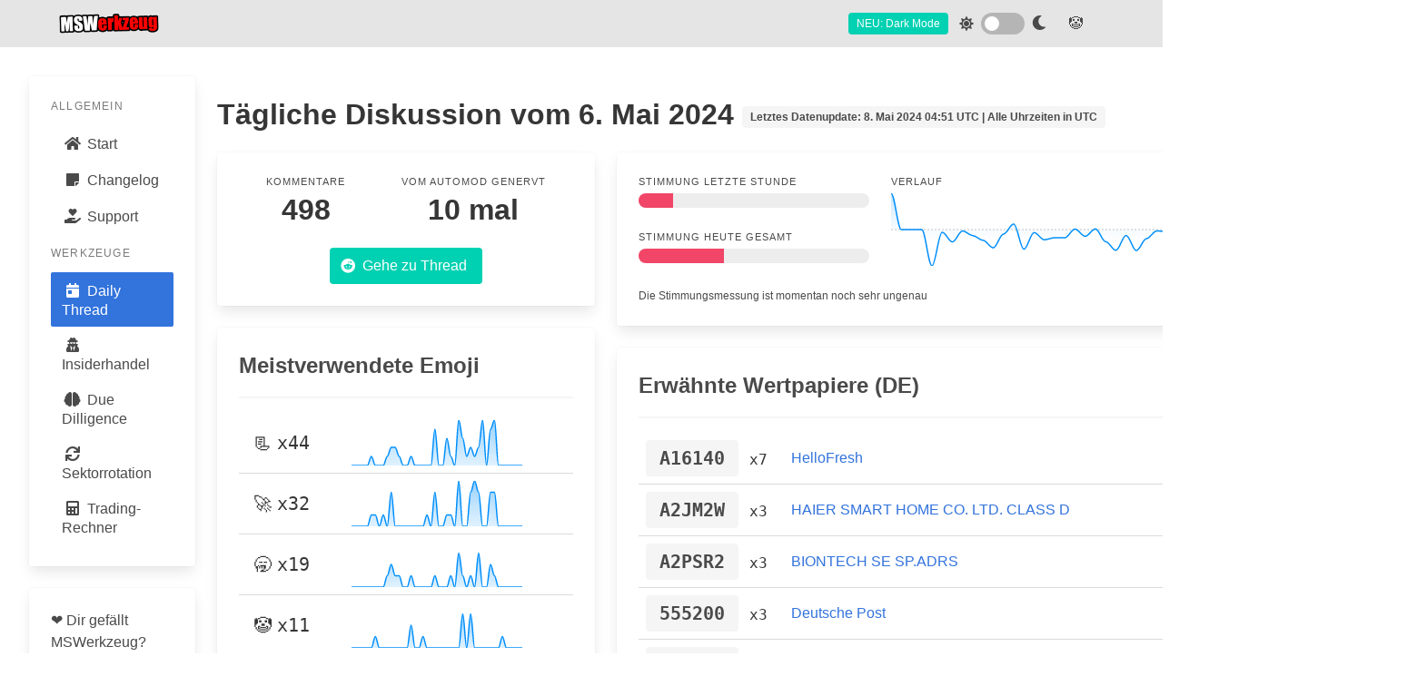

--- FILE ---
content_type: text/html; charset=utf-8
request_url: https://msw.flxn.de/tool/daily/1cl7q8u/
body_size: 37596
content:

<!DOCTYPE html>
<html id="mswerkzeug-html" lang="en">

<head>
  <meta charset="utf-8" />
  <meta http-equiv="X-UA-Compatible" content="IE=edge,chrome=1" />
  <meta name="viewport" content="width=device-width,minimum-scale=1,initial-scale=1" />
  <title>MSWerkzeug - Daily Thread</title>
  <meta name="description" content="Tools für /r/mauerstrassenwetten" />
  <meta name="author" content="" />
  <link rel="shortcut icon" href="/static/favicon.502a8e003aa8.ico" type="image/x-icon">
  <link rel="apple-touch-icon" sizes="180x180" href="/static/apple-touch-icon.450ff4b0b73a.png">
  <link rel="icon" type="image/png" sizes="32x32" href="/static/favicon-32x32.92f66f69bf1c.png">
  <link rel="icon" type="image/png" sizes="16x16" href="/static/favicon-16x16.cdcc0d7dfcd3.png">
  <link rel="manifest" href="/static/site.053100cb84a5.webmanifest">

  
  <link rel="stylesheet" href="/static/css/bulma.min.89f9cd0bc25e.css" />
  <link rel="stylesheet" href="/static/css/bulma-switch.min.a471eb283d01.css">
  <link rel="stylesheet" href="/static/css/apexcharts.4364ff3e8dee.css">
  <link rel="stylesheet" href="/static/css/all.min.5263d390b85c.css">
  <link rel="stylesheet" href="/static/css/datatables.min.482925f2575e.css">
  <link rel="stylesheet" href="/static/css/datatables.bulma.min.5f7dadf11150.css">
  <link rel="stylesheet" href="/static/css/base.f3f83aaf74a8.css" />
  

  <script data-ad-client="ca-pub-1287245576045785" async src="https://pagead2.googlesyndication.com/pagead/js/adsbygoogle.js"></script>
  
  <script>
    if (localStorage.getItem('darkMode') == "on") {
        window.darkMode = true
        document.getElementById('mswerkzeug-html').classList.add('dark-mode')
        window.addEventListener('load', function () {
          enableDarkMode()
        })
    } else {
      window.darkMode = false
    }
  </script>

  
<script type="text/javascript">
    window.last_update = parseInt('1715143875');
</script>

</head>

<body>
  <nav class="navbar">
    <div class="container">
      <div class="navbar-brand">
        <a class="navbar-item brand-text" href="/">
          <img src="/static/images/text-logo.c8bda5023b9c.png" alt="MSWerkzeug Logo" style="height: 100px; width: auto" />
        </a>
        <div class="navbar-burger burger" data-target="navMenu">
          <span></span>
          <span></span>
          <span></span>
        </div>
      </div>
      <div id="navMenu" class="navbar-menu">
        <div class="navbar-start">
          <!--<a class="navbar-item" href="admin.html"> Home </a>-->
        </div>

        <div class="navbar-end">

          <div class="navbar-item">
            <span class="tag is-primary mr-3">NEU: Dark Mode</span>
            <i class="fas fa-sun mr-2" class="font-size: 1rem;"></i>
            <div class="field">
              <input id="switch-dark-mode" type="checkbox" name="switch-dark-mode" class="switch is-rounded is-dark" onclick="toggleDarkMode()">
              <label for="switch-dark-mode">
                <i class="fa fa-moon"></i>
              </label>
            </div>
          </div>

          <a href="#" class="navbar-item" onclick="toggleSBM()">🤡</a>
           
          <form class="form-inline ml-auto">
            <div class="navbar-item">
              <div class="buttons">
                <!--<a href="/accounts/signup/" class="button is-primary">Sign up</a>-->

                <!--<a href="/accounts/login/" class="button">Log in</a>-->
              </div>
            </div>
          </form>
          
        </div>
      </div>
    </div>
  </nav>

  <div id="main-content" class="main-container container is-fluid block">
    <div class="columns">
      <div class="column is-2-widescreen is-3-desktop is-4-tablet">
        
        <!--
        <div class="block">
          <a href="https://docs.google.com/forms/d/e/1FAIpQLScO8sPHkoGXwZO3ug9PQ0Ye2CCclt_guz5VvqQMR7Zraz96Rg/viewform" target="_blank" rel="noopener noreferrer nofollow">
            <div class="notification is-primary is-light is-size-7">
              <span class="is-size-5">🙋</span>
              Hast du eine Minute, um mir eine Frage zur Zukunft von MSWerkzeug zu beantworten?
            </div>
          </a>  
        </div>
        -->
       
        <div class="block card">
          <div class="card-content">
            <aside class="menu">
              <p class="menu-label">Allgemein</p>
              <ul class="menu-list">
                
                <li>
                  <a class="" href=/>
                    <span class="icon">
                      <i class="fas fa-home"></i>
                    </span>
                    Start
                  </a>
                </li>
                
                <li>
                  <a class="" href=/changelog/>
                    <span class="icon">
                      <i class="fas fa-sticky-note"></i>
                    </span>
                    Changelog
                  </a>
                </li>
                
                <li>
                  <a class="" href=/support/>
                    <span class="icon">
                      <i class="fas fa-hand-holding-heart"></i>
                    </span>
                    Support
                  </a>
                </li>
              </ul>
              <p class="menu-label">Werkzeuge</p>
              <ul class="menu-list">

                
                <li>
                  <a class="is-active" href="/tool/daily/">
                    <span class="icon"><i class="fas fa-calendar-day"></i></span>
                    Daily Thread
                  </a>
                </li>

                
                <li>
                  <a class="" href="/tool/insider/">
                    <span class="icon"><i class="fas fa-user-secret"></i></span>
                    Insiderhandel
                  </a>
                  
                </li>

                
                <li>
                  <a class="" href="/tool/dd/">
                    <span class="icon"><i class="fas fa-brain"></i></span>
                    Due Dilligence
                  </a>
                </li>

                
                <li>
                  <a class="" href="/tool/sector/">
                    <span class="icon"><i class="fas fa-sync"></i></span>
                    Sektorrotation
                  </a>
                </li>
                
                
                <li>
                  <a class="" href="/tool/calculators/">
                    <span class="icon"><i class="fas fa-calculator"></i></span>
                    Trading-Rechner
                  </a>
                </li>
              </ul>

              

            </aside>
          </div>
        </div>

        <div class="block card">
          <div class="card-content content">
            <p>
              ❤️ Dir gefällt MSWerkzeug?
              <br>
              💶 Du hast durch MSWerkzeug Profit gemacht und willst dich bedanken?
              <br>
              📈 Du suchst einen neuen Broker?
            </p>
            <div class="has-text-centered">
              <a id="donate-button" href="/support/" class="button is-primary">
                <span class="icon">
                  <i id="donate-icon" class="fa fa-hand-holding-heart"></i>
                </span>
                <span>Unterstützen</span>
              </a>
            </div>
          </div>
        </div>

        
<div class="block card">
    <div class="card-content content">
    <p class="heading">Alle Threads</p>
    <ul>
        
            <li><a href="/tool/daily/1qkf7ft/">23. Januar 2026</a></li>
        
            <li><a href="/tool/daily/1qjiwqs/">22. Januar 2026</a></li>
        
            <li><a href="/tool/daily/1qim8l9/">21. Januar 2026</a></li>
        
            <li><a href="/tool/daily/1qhpd25/">20. Januar 2026</a></li>
        
            <li><a href="/tool/daily/1qgsi5c/">19. Januar 2026</a></li>
        
            <li><a href="/tool/daily/1qe4e3x/">16. Januar 2026</a></li>
        
            <li><a href="/tool/daily/1qd7zkt/">15. Januar 2026</a></li>
        
            <li><a href="/tool/daily/1qcbwwz/">14. Januar 2026</a></li>
        
            <li><a href="/tool/daily/1qbfxo6/">13. Januar 2026</a></li>
        
            <li><a href="/tool/daily/1qajhvv/">12. Januar 2026</a></li>
        
            <li><a href="/tool/daily/1q7wpun/">9. Januar 2026</a></li>
        
            <li><a href="/tool/daily/1q70biu/">8. Januar 2026</a></li>
        
            <li><a href="/tool/daily/1q63tn6/">7. Januar 2026</a></li>
        
            <li><a href="/tool/daily/1q56ww5/">6. Januar 2026</a></li>
        
            <li><a href="/tool/daily/1q4a3yq/">5. Januar 2026</a></li>
        
            <li><a href="/tool/daily/1q1n9fm/">2. Januar 2026</a></li>
        
            <li><a href="/tool/daily/1pz6lw3/">30. Dezember 2025</a></li>
        
            <li><a href="/tool/daily/1pyaqgf/">29. Dezember 2025</a></li>
        
            <li><a href="/tool/daily/1ptixcy/">23. Dezember 2025</a></li>
        
            <li><a href="/tool/daily/1psopom/">22. Dezember 2025</a></li>
        
            <li><a href="/tool/daily/1pqa6ti/">19. Dezember 2025</a></li>
        
            <li><a href="/tool/daily/1ppg2vq/">18. Dezember 2025</a></li>
        
            <li><a href="/tool/daily/1polmi6/">17. Dezember 2025</a></li>
        
            <li><a href="/tool/daily/1pnr43g/">16. Dezember 2025</a></li>
        
            <li><a href="/tool/daily/1pmwr6z/">15. Dezember 2025</a></li>
        
            <li><a href="/tool/daily/1pkgyv9/">12. Dezember 2025</a></li>
        
            <li><a href="/tool/daily/1pjmpbw/">11. Dezember 2025</a></li>
        
            <li><a href="/tool/daily/1pirkc4/">10. Dezember 2025</a></li>
        
            <li><a href="/tool/daily/1phwllw/">9. Dezember 2025</a></li>
        
            <li><a href="/tool/daily/1ph1gry/">8. Dezember 2025</a></li>
        
    </ul>
    </div>
</div>

      </div>
      <div class="column">
        
<div class="msw-daily">
    <p class="content">
        <h1 class="title">
            Tägliche Diskussion vom 6. Mai 2024 <span class="tag">Letztes Datenupdate: 8. Mai 2024 04:51 UTC | Alle Uhrzeiten in UTC</span>
        </h1>
    </p>
    
        <div class="columns">
            <div class="column is-4">
                <div class="block card">
                    <div class="card-content">
                        <div class="level">
                            <div class="level-item has-text-centered">
                                <div>
                                    <p class="heading">Kommentare</p>
                                    <p class="title">498</p>
                                </div>
                            </div>
                            <div class="level-item has-text-centered">
                                
                                
                                <div>
                                    <p class="heading">Vom AutoMod genervt</p>
                                    <p class="title">10 mal</p>
                                </div>
                                
                            </div>
                        </div>
                        <div class="has-text-centered">
                            <a href="https://reddit.com/r/mauerstrassenwetten/comments/1cl7q8u" class="button is-primary" target="_blank" rel="noopener noreferrer nofollow">
                                <span class="icon"><i class="fab fa-reddit"></i></span>
                                <span>Gehe zu Thread</span>
                            </a>
                        </div>
                    </div>
                </div>
                <div class="block card">
                    <div class="card-content">
                        <p class="is-size-4 has-text-weight-bold">Meistverwendete Emoji</p>
                        <hr>
                        <table class="table is-fullwidth is-size-5">
                        
                        
                            <tr>
                                <td class="p-4" style="vertical-align: middle;">
                                    <p>
                                        📃 <span class="is-family-monospace">x44</span>
                                    </p>
                                </td>
                                <td class="p-2" style="vertical-align: middle;">
                                    <div class="emoji-chart" data-chart="[{&quot;x&quot;: &quot;2024-05-06T02:00:00&quot;, &quot;y&quot;: 0}, {&quot;x&quot;: &quot;2024-05-06T02:30:00&quot;, &quot;y&quot;: 0}, {&quot;x&quot;: &quot;2024-05-06T03:00:00&quot;, &quot;y&quot;: 0}, {&quot;x&quot;: &quot;2024-05-06T03:30:00&quot;, &quot;y&quot;: 0}, {&quot;x&quot;: &quot;2024-05-06T04:00:00&quot;, &quot;y&quot;: 0}, {&quot;x&quot;: &quot;2024-05-06T04:30:00&quot;, &quot;y&quot;: 1}, {&quot;x&quot;: &quot;2024-05-06T05:00:00&quot;, &quot;y&quot;: 0}, {&quot;x&quot;: &quot;2024-05-06T05:30:00&quot;, &quot;y&quot;: 0}, {&quot;x&quot;: &quot;2024-05-06T06:00:00&quot;, &quot;y&quot;: 0}, {&quot;x&quot;: &quot;2024-05-06T06:30:00&quot;, &quot;y&quot;: 1}, {&quot;x&quot;: &quot;2024-05-06T07:00:00&quot;, &quot;y&quot;: 2}, {&quot;x&quot;: &quot;2024-05-06T07:30:00&quot;, &quot;y&quot;: 2}, {&quot;x&quot;: &quot;2024-05-06T08:00:00&quot;, &quot;y&quot;: 1}, {&quot;x&quot;: &quot;2024-05-06T08:30:00&quot;, &quot;y&quot;: 0}, {&quot;x&quot;: &quot;2024-05-06T09:00:00&quot;, &quot;y&quot;: 0}, {&quot;x&quot;: &quot;2024-05-06T09:30:00&quot;, &quot;y&quot;: 1}, {&quot;x&quot;: &quot;2024-05-06T10:00:00&quot;, &quot;y&quot;: 0}, {&quot;x&quot;: &quot;2024-05-06T10:30:00&quot;, &quot;y&quot;: 0}, {&quot;x&quot;: &quot;2024-05-06T11:00:00&quot;, &quot;y&quot;: 0}, {&quot;x&quot;: &quot;2024-05-06T11:30:00&quot;, &quot;y&quot;: 0}, {&quot;x&quot;: &quot;2024-05-06T12:00:00&quot;, &quot;y&quot;: 0}, {&quot;x&quot;: &quot;2024-05-06T12:30:00&quot;, &quot;y&quot;: 4}, {&quot;x&quot;: &quot;2024-05-06T13:00:00&quot;, &quot;y&quot;: 0}, {&quot;x&quot;: &quot;2024-05-06T13:30:00&quot;, &quot;y&quot;: 0}, {&quot;x&quot;: &quot;2024-05-06T14:00:00&quot;, &quot;y&quot;: 3}, {&quot;x&quot;: &quot;2024-05-06T14:30:00&quot;, &quot;y&quot;: 1}, {&quot;x&quot;: &quot;2024-05-06T15:00:00&quot;, &quot;y&quot;: 0}, {&quot;x&quot;: &quot;2024-05-06T15:30:00&quot;, &quot;y&quot;: 5}, {&quot;x&quot;: &quot;2024-05-06T16:00:00&quot;, &quot;y&quot;: 3}, {&quot;x&quot;: &quot;2024-05-06T16:30:00&quot;, &quot;y&quot;: 1}, {&quot;x&quot;: &quot;2024-05-06T17:00:00&quot;, &quot;y&quot;: 2}, {&quot;x&quot;: &quot;2024-05-06T17:30:00&quot;, &quot;y&quot;: 1}, {&quot;x&quot;: &quot;2024-05-06T18:00:00&quot;, &quot;y&quot;: 2}, {&quot;x&quot;: &quot;2024-05-06T18:30:00&quot;, &quot;y&quot;: 5}, {&quot;x&quot;: &quot;2024-05-06T19:00:00&quot;, &quot;y&quot;: 0}, {&quot;x&quot;: &quot;2024-05-06T19:30:00&quot;, &quot;y&quot;: 4}, {&quot;x&quot;: &quot;2024-05-06T20:00:00&quot;, &quot;y&quot;: 5}, {&quot;x&quot;: &quot;2024-05-06T20:30:00&quot;, &quot;y&quot;: 0}, {&quot;x&quot;: &quot;2024-05-06T21:00:00&quot;, &quot;y&quot;: 0}, {&quot;x&quot;: &quot;2024-05-06T21:30:00&quot;, &quot;y&quot;: 0}, {&quot;x&quot;: &quot;2024-05-06T22:00:00&quot;, &quot;y&quot;: 0}, {&quot;x&quot;: &quot;2024-05-06T22:30:00&quot;, &quot;y&quot;: 0}, {&quot;x&quot;: &quot;2024-05-06T23:00:00&quot;, &quot;y&quot;: 0}, {&quot;x&quot;: &quot;2024-05-06T23:30:00&quot;, &quot;y&quot;: 0}]" style="width: 85%; height: 50px;"></div>
                                </td>
                            </tr>
                        
                            <tr>
                                <td class="p-4" style="vertical-align: middle;">
                                    <p>
                                        🚀 <span class="is-family-monospace">x32</span>
                                    </p>
                                </td>
                                <td class="p-2" style="vertical-align: middle;">
                                    <div class="emoji-chart" data-chart="[{&quot;x&quot;: &quot;2024-05-06T02:00:00&quot;, &quot;y&quot;: 0}, {&quot;x&quot;: &quot;2024-05-06T02:30:00&quot;, &quot;y&quot;: 0}, {&quot;x&quot;: &quot;2024-05-06T03:00:00&quot;, &quot;y&quot;: 0}, {&quot;x&quot;: &quot;2024-05-06T03:30:00&quot;, &quot;y&quot;: 0}, {&quot;x&quot;: &quot;2024-05-06T04:00:00&quot;, &quot;y&quot;: 0}, {&quot;x&quot;: &quot;2024-05-06T04:30:00&quot;, &quot;y&quot;: 1}, {&quot;x&quot;: &quot;2024-05-06T05:00:00&quot;, &quot;y&quot;: 1}, {&quot;x&quot;: &quot;2024-05-06T05:30:00&quot;, &quot;y&quot;: 0}, {&quot;x&quot;: &quot;2024-05-06T06:00:00&quot;, &quot;y&quot;: 1}, {&quot;x&quot;: &quot;2024-05-06T06:30:00&quot;, &quot;y&quot;: 0}, {&quot;x&quot;: &quot;2024-05-06T07:00:00&quot;, &quot;y&quot;: 3}, {&quot;x&quot;: &quot;2024-05-06T07:30:00&quot;, &quot;y&quot;: 0}, {&quot;x&quot;: &quot;2024-05-06T08:00:00&quot;, &quot;y&quot;: 0}, {&quot;x&quot;: &quot;2024-05-06T08:30:00&quot;, &quot;y&quot;: 0}, {&quot;x&quot;: &quot;2024-05-06T09:00:00&quot;, &quot;y&quot;: 0}, {&quot;x&quot;: &quot;2024-05-06T09:30:00&quot;, &quot;y&quot;: 0}, {&quot;x&quot;: &quot;2024-05-06T10:00:00&quot;, &quot;y&quot;: 0}, {&quot;x&quot;: &quot;2024-05-06T10:30:00&quot;, &quot;y&quot;: 0}, {&quot;x&quot;: &quot;2024-05-06T11:00:00&quot;, &quot;y&quot;: 0}, {&quot;x&quot;: &quot;2024-05-06T11:30:00&quot;, &quot;y&quot;: 1}, {&quot;x&quot;: &quot;2024-05-06T12:00:00&quot;, &quot;y&quot;: 0}, {&quot;x&quot;: &quot;2024-05-06T12:30:00&quot;, &quot;y&quot;: 3}, {&quot;x&quot;: &quot;2024-05-06T13:00:00&quot;, &quot;y&quot;: 0}, {&quot;x&quot;: &quot;2024-05-06T13:30:00&quot;, &quot;y&quot;: 0}, {&quot;x&quot;: &quot;2024-05-06T14:00:00&quot;, &quot;y&quot;: 1}, {&quot;x&quot;: &quot;2024-05-06T14:30:00&quot;, &quot;y&quot;: 1}, {&quot;x&quot;: &quot;2024-05-06T15:00:00&quot;, &quot;y&quot;: 0}, {&quot;x&quot;: &quot;2024-05-06T15:30:00&quot;, &quot;y&quot;: 4}, {&quot;x&quot;: &quot;2024-05-06T16:00:00&quot;, &quot;y&quot;: 0}, {&quot;x&quot;: &quot;2024-05-06T16:30:00&quot;, &quot;y&quot;: 0}, {&quot;x&quot;: &quot;2024-05-06T17:00:00&quot;, &quot;y&quot;: 3}, {&quot;x&quot;: &quot;2024-05-06T17:30:00&quot;, &quot;y&quot;: 4}, {&quot;x&quot;: &quot;2024-05-06T18:00:00&quot;, &quot;y&quot;: 3}, {&quot;x&quot;: &quot;2024-05-06T18:30:00&quot;, &quot;y&quot;: 0}, {&quot;x&quot;: &quot;2024-05-06T19:00:00&quot;, &quot;y&quot;: 0}, {&quot;x&quot;: &quot;2024-05-06T19:30:00&quot;, &quot;y&quot;: 3}, {&quot;x&quot;: &quot;2024-05-06T20:00:00&quot;, &quot;y&quot;: 3}, {&quot;x&quot;: &quot;2024-05-06T20:30:00&quot;, &quot;y&quot;: 0}, {&quot;x&quot;: &quot;2024-05-06T21:00:00&quot;, &quot;y&quot;: 0}, {&quot;x&quot;: &quot;2024-05-06T21:30:00&quot;, &quot;y&quot;: 0}, {&quot;x&quot;: &quot;2024-05-06T22:00:00&quot;, &quot;y&quot;: 0}, {&quot;x&quot;: &quot;2024-05-06T22:30:00&quot;, &quot;y&quot;: 0}, {&quot;x&quot;: &quot;2024-05-06T23:00:00&quot;, &quot;y&quot;: 0}, {&quot;x&quot;: &quot;2024-05-06T23:30:00&quot;, &quot;y&quot;: 0}]" style="width: 85%; height: 50px;"></div>
                                </td>
                            </tr>
                        
                            <tr>
                                <td class="p-4" style="vertical-align: middle;">
                                    <p>
                                        🥱 <span class="is-family-monospace">x19</span>
                                    </p>
                                </td>
                                <td class="p-2" style="vertical-align: middle;">
                                    <div class="emoji-chart" data-chart="[{&quot;x&quot;: &quot;2024-05-06T02:00:00&quot;, &quot;y&quot;: 0}, {&quot;x&quot;: &quot;2024-05-06T02:30:00&quot;, &quot;y&quot;: 0}, {&quot;x&quot;: &quot;2024-05-06T03:00:00&quot;, &quot;y&quot;: 0}, {&quot;x&quot;: &quot;2024-05-06T03:30:00&quot;, &quot;y&quot;: 0}, {&quot;x&quot;: &quot;2024-05-06T04:00:00&quot;, &quot;y&quot;: 0}, {&quot;x&quot;: &quot;2024-05-06T04:30:00&quot;, &quot;y&quot;: 0}, {&quot;x&quot;: &quot;2024-05-06T05:00:00&quot;, &quot;y&quot;: 0}, {&quot;x&quot;: &quot;2024-05-06T05:30:00&quot;, &quot;y&quot;: 0}, {&quot;x&quot;: &quot;2024-05-06T06:00:00&quot;, &quot;y&quot;: 0}, {&quot;x&quot;: &quot;2024-05-06T06:30:00&quot;, &quot;y&quot;: 1}, {&quot;x&quot;: &quot;2024-05-06T07:00:00&quot;, &quot;y&quot;: 2}, {&quot;x&quot;: &quot;2024-05-06T07:30:00&quot;, &quot;y&quot;: 1}, {&quot;x&quot;: &quot;2024-05-06T08:00:00&quot;, &quot;y&quot;: 1}, {&quot;x&quot;: &quot;2024-05-06T08:30:00&quot;, &quot;y&quot;: 0}, {&quot;x&quot;: &quot;2024-05-06T09:00:00&quot;, &quot;y&quot;: 0}, {&quot;x&quot;: &quot;2024-05-06T09:30:00&quot;, &quot;y&quot;: 1}, {&quot;x&quot;: &quot;2024-05-06T10:00:00&quot;, &quot;y&quot;: 0}, {&quot;x&quot;: &quot;2024-05-06T10:30:00&quot;, &quot;y&quot;: 0}, {&quot;x&quot;: &quot;2024-05-06T11:00:00&quot;, &quot;y&quot;: 0}, {&quot;x&quot;: &quot;2024-05-06T11:30:00&quot;, &quot;y&quot;: 0}, {&quot;x&quot;: &quot;2024-05-06T12:00:00&quot;, &quot;y&quot;: 0}, {&quot;x&quot;: &quot;2024-05-06T12:30:00&quot;, &quot;y&quot;: 1}, {&quot;x&quot;: &quot;2024-05-06T13:00:00&quot;, &quot;y&quot;: 0}, {&quot;x&quot;: &quot;2024-05-06T13:30:00&quot;, &quot;y&quot;: 0}, {&quot;x&quot;: &quot;2024-05-06T14:00:00&quot;, &quot;y&quot;: 0}, {&quot;x&quot;: &quot;2024-05-06T14:30:00&quot;, &quot;y&quot;: 1}, {&quot;x&quot;: &quot;2024-05-06T15:00:00&quot;, &quot;y&quot;: 0}, {&quot;x&quot;: &quot;2024-05-06T15:30:00&quot;, &quot;y&quot;: 3}, {&quot;x&quot;: &quot;2024-05-06T16:00:00&quot;, &quot;y&quot;: 1}, {&quot;x&quot;: &quot;2024-05-06T16:30:00&quot;, &quot;y&quot;: 0}, {&quot;x&quot;: &quot;2024-05-06T17:00:00&quot;, &quot;y&quot;: 1}, {&quot;x&quot;: &quot;2024-05-06T17:30:00&quot;, &quot;y&quot;: 0}, {&quot;x&quot;: &quot;2024-05-06T18:00:00&quot;, &quot;y&quot;: 3}, {&quot;x&quot;: &quot;2024-05-06T18:30:00&quot;, &quot;y&quot;: 0}, {&quot;x&quot;: &quot;2024-05-06T19:00:00&quot;, &quot;y&quot;: 0}, {&quot;x&quot;: &quot;2024-05-06T19:30:00&quot;, &quot;y&quot;: 2}, {&quot;x&quot;: &quot;2024-05-06T20:00:00&quot;, &quot;y&quot;: 1}, {&quot;x&quot;: &quot;2024-05-06T20:30:00&quot;, &quot;y&quot;: 0}, {&quot;x&quot;: &quot;2024-05-06T21:00:00&quot;, &quot;y&quot;: 0}, {&quot;x&quot;: &quot;2024-05-06T21:30:00&quot;, &quot;y&quot;: 0}, {&quot;x&quot;: &quot;2024-05-06T22:00:00&quot;, &quot;y&quot;: 0}, {&quot;x&quot;: &quot;2024-05-06T22:30:00&quot;, &quot;y&quot;: 0}, {&quot;x&quot;: &quot;2024-05-06T23:00:00&quot;, &quot;y&quot;: 0}, {&quot;x&quot;: &quot;2024-05-06T23:30:00&quot;, &quot;y&quot;: 0}]" style="width: 85%; height: 50px;"></div>
                                </td>
                            </tr>
                        
                            <tr>
                                <td class="p-4" style="vertical-align: middle;">
                                    <p>
                                        🤡 <span class="is-family-monospace">x11</span>
                                    </p>
                                </td>
                                <td class="p-2" style="vertical-align: middle;">
                                    <div class="emoji-chart" data-chart="[{&quot;x&quot;: &quot;2024-05-06T02:00:00&quot;, &quot;y&quot;: 0}, {&quot;x&quot;: &quot;2024-05-06T02:30:00&quot;, &quot;y&quot;: 0}, {&quot;x&quot;: &quot;2024-05-06T03:00:00&quot;, &quot;y&quot;: 0}, {&quot;x&quot;: &quot;2024-05-06T03:30:00&quot;, &quot;y&quot;: 0}, {&quot;x&quot;: &quot;2024-05-06T04:00:00&quot;, &quot;y&quot;: 0}, {&quot;x&quot;: &quot;2024-05-06T04:30:00&quot;, &quot;y&quot;: 0}, {&quot;x&quot;: &quot;2024-05-06T05:00:00&quot;, &quot;y&quot;: 1}, {&quot;x&quot;: &quot;2024-05-06T05:30:00&quot;, &quot;y&quot;: 0}, {&quot;x&quot;: &quot;2024-05-06T06:00:00&quot;, &quot;y&quot;: 0}, {&quot;x&quot;: &quot;2024-05-06T06:30:00&quot;, &quot;y&quot;: 0}, {&quot;x&quot;: &quot;2024-05-06T07:00:00&quot;, &quot;y&quot;: 0}, {&quot;x&quot;: &quot;2024-05-06T07:30:00&quot;, &quot;y&quot;: 0}, {&quot;x&quot;: &quot;2024-05-06T08:00:00&quot;, &quot;y&quot;: 0}, {&quot;x&quot;: &quot;2024-05-06T08:30:00&quot;, &quot;y&quot;: 0}, {&quot;x&quot;: &quot;2024-05-06T09:00:00&quot;, &quot;y&quot;: 0}, {&quot;x&quot;: &quot;2024-05-06T09:30:00&quot;, &quot;y&quot;: 2}, {&quot;x&quot;: &quot;2024-05-06T10:00:00&quot;, &quot;y&quot;: 0}, {&quot;x&quot;: &quot;2024-05-06T10:30:00&quot;, &quot;y&quot;: 0}, {&quot;x&quot;: &quot;2024-05-06T11:00:00&quot;, &quot;y&quot;: 1}, {&quot;x&quot;: &quot;2024-05-06T11:30:00&quot;, &quot;y&quot;: 0}, {&quot;x&quot;: &quot;2024-05-06T12:00:00&quot;, &quot;y&quot;: 0}, {&quot;x&quot;: &quot;2024-05-06T12:30:00&quot;, &quot;y&quot;: 0}, {&quot;x&quot;: &quot;2024-05-06T13:00:00&quot;, &quot;y&quot;: 0}, {&quot;x&quot;: &quot;2024-05-06T13:30:00&quot;, &quot;y&quot;: 0}, {&quot;x&quot;: &quot;2024-05-06T14:00:00&quot;, &quot;y&quot;: 0}, {&quot;x&quot;: &quot;2024-05-06T14:30:00&quot;, &quot;y&quot;: 0}, {&quot;x&quot;: &quot;2024-05-06T15:00:00&quot;, &quot;y&quot;: 0}, {&quot;x&quot;: &quot;2024-05-06T15:30:00&quot;, &quot;y&quot;: 0}, {&quot;x&quot;: &quot;2024-05-06T16:00:00&quot;, &quot;y&quot;: 3}, {&quot;x&quot;: &quot;2024-05-06T16:30:00&quot;, &quot;y&quot;: 0}, {&quot;x&quot;: &quot;2024-05-06T17:00:00&quot;, &quot;y&quot;: 3}, {&quot;x&quot;: &quot;2024-05-06T17:30:00&quot;, &quot;y&quot;: 0}, {&quot;x&quot;: &quot;2024-05-06T18:00:00&quot;, &quot;y&quot;: 0}, {&quot;x&quot;: &quot;2024-05-06T18:30:00&quot;, &quot;y&quot;: 0}, {&quot;x&quot;: &quot;2024-05-06T19:00:00&quot;, &quot;y&quot;: 0}, {&quot;x&quot;: &quot;2024-05-06T19:30:00&quot;, &quot;y&quot;: 0}, {&quot;x&quot;: &quot;2024-05-06T20:00:00&quot;, &quot;y&quot;: 0}, {&quot;x&quot;: &quot;2024-05-06T20:30:00&quot;, &quot;y&quot;: 0}, {&quot;x&quot;: &quot;2024-05-06T21:00:00&quot;, &quot;y&quot;: 1}, {&quot;x&quot;: &quot;2024-05-06T21:30:00&quot;, &quot;y&quot;: 0}, {&quot;x&quot;: &quot;2024-05-06T22:00:00&quot;, &quot;y&quot;: 0}, {&quot;x&quot;: &quot;2024-05-06T22:30:00&quot;, &quot;y&quot;: 0}, {&quot;x&quot;: &quot;2024-05-06T23:00:00&quot;, &quot;y&quot;: 0}, {&quot;x&quot;: &quot;2024-05-06T23:30:00&quot;, &quot;y&quot;: 0}]" style="width: 85%; height: 50px;"></div>
                                </td>
                            </tr>
                        
                            <tr>
                                <td class="p-4" style="vertical-align: middle;">
                                    <p>
                                        🍗 <span class="is-family-monospace">x10</span>
                                    </p>
                                </td>
                                <td class="p-2" style="vertical-align: middle;">
                                    <div class="emoji-chart" data-chart="[{&quot;x&quot;: &quot;2024-05-06T02:00:00&quot;, &quot;y&quot;: 0}, {&quot;x&quot;: &quot;2024-05-06T02:30:00&quot;, &quot;y&quot;: 0}, {&quot;x&quot;: &quot;2024-05-06T03:00:00&quot;, &quot;y&quot;: 0}, {&quot;x&quot;: &quot;2024-05-06T03:30:00&quot;, &quot;y&quot;: 0}, {&quot;x&quot;: &quot;2024-05-06T04:00:00&quot;, &quot;y&quot;: 0}, {&quot;x&quot;: &quot;2024-05-06T04:30:00&quot;, &quot;y&quot;: 0}, {&quot;x&quot;: &quot;2024-05-06T05:00:00&quot;, &quot;y&quot;: 0}, {&quot;x&quot;: &quot;2024-05-06T05:30:00&quot;, &quot;y&quot;: 0}, {&quot;x&quot;: &quot;2024-05-06T06:00:00&quot;, &quot;y&quot;: 0}, {&quot;x&quot;: &quot;2024-05-06T06:30:00&quot;, &quot;y&quot;: 0}, {&quot;x&quot;: &quot;2024-05-06T07:00:00&quot;, &quot;y&quot;: 0}, {&quot;x&quot;: &quot;2024-05-06T07:30:00&quot;, &quot;y&quot;: 0}, {&quot;x&quot;: &quot;2024-05-06T08:00:00&quot;, &quot;y&quot;: 0}, {&quot;x&quot;: &quot;2024-05-06T08:30:00&quot;, &quot;y&quot;: 0}, {&quot;x&quot;: &quot;2024-05-06T09:00:00&quot;, &quot;y&quot;: 0}, {&quot;x&quot;: &quot;2024-05-06T09:30:00&quot;, &quot;y&quot;: 0}, {&quot;x&quot;: &quot;2024-05-06T10:00:00&quot;, &quot;y&quot;: 0}, {&quot;x&quot;: &quot;2024-05-06T10:30:00&quot;, &quot;y&quot;: 0}, {&quot;x&quot;: &quot;2024-05-06T11:00:00&quot;, &quot;y&quot;: 0}, {&quot;x&quot;: &quot;2024-05-06T11:30:00&quot;, &quot;y&quot;: 0}, {&quot;x&quot;: &quot;2024-05-06T12:00:00&quot;, &quot;y&quot;: 0}, {&quot;x&quot;: &quot;2024-05-06T12:30:00&quot;, &quot;y&quot;: 1}, {&quot;x&quot;: &quot;2024-05-06T13:00:00&quot;, &quot;y&quot;: 0}, {&quot;x&quot;: &quot;2024-05-06T13:30:00&quot;, &quot;y&quot;: 0}, {&quot;x&quot;: &quot;2024-05-06T14:00:00&quot;, &quot;y&quot;: 2}, {&quot;x&quot;: &quot;2024-05-06T14:30:00&quot;, &quot;y&quot;: 1}, {&quot;x&quot;: &quot;2024-05-06T15:00:00&quot;, &quot;y&quot;: 0}, {&quot;x&quot;: &quot;2024-05-06T15:30:00&quot;, &quot;y&quot;: 2}, {&quot;x&quot;: &quot;2024-05-06T16:00:00&quot;, &quot;y&quot;: 0}, {&quot;x&quot;: &quot;2024-05-06T16:30:00&quot;, &quot;y&quot;: 0}, {&quot;x&quot;: &quot;2024-05-06T17:00:00&quot;, &quot;y&quot;: 1}, {&quot;x&quot;: &quot;2024-05-06T17:30:00&quot;, &quot;y&quot;: 0}, {&quot;x&quot;: &quot;2024-05-06T18:00:00&quot;, &quot;y&quot;: 0}, {&quot;x&quot;: &quot;2024-05-06T18:30:00&quot;, &quot;y&quot;: 2}, {&quot;x&quot;: &quot;2024-05-06T19:00:00&quot;, &quot;y&quot;: 0}, {&quot;x&quot;: &quot;2024-05-06T19:30:00&quot;, &quot;y&quot;: 0}, {&quot;x&quot;: &quot;2024-05-06T20:00:00&quot;, &quot;y&quot;: 1}, {&quot;x&quot;: &quot;2024-05-06T20:30:00&quot;, &quot;y&quot;: 0}, {&quot;x&quot;: &quot;2024-05-06T21:00:00&quot;, &quot;y&quot;: 0}, {&quot;x&quot;: &quot;2024-05-06T21:30:00&quot;, &quot;y&quot;: 0}, {&quot;x&quot;: &quot;2024-05-06T22:00:00&quot;, &quot;y&quot;: 0}, {&quot;x&quot;: &quot;2024-05-06T22:30:00&quot;, &quot;y&quot;: 0}, {&quot;x&quot;: &quot;2024-05-06T23:00:00&quot;, &quot;y&quot;: 0}, {&quot;x&quot;: &quot;2024-05-06T23:30:00&quot;, &quot;y&quot;: 0}]" style="width: 85%; height: 50px;"></div>
                                </td>
                            </tr>
                        
                            <tr>
                                <td class="p-4" style="vertical-align: middle;">
                                    <p>
                                        😂 <span class="is-family-monospace">x9</span>
                                    </p>
                                </td>
                                <td class="p-2" style="vertical-align: middle;">
                                    <div class="emoji-chart" data-chart="[{&quot;x&quot;: &quot;2024-05-06T02:00:00&quot;, &quot;y&quot;: 0}, {&quot;x&quot;: &quot;2024-05-06T02:30:00&quot;, &quot;y&quot;: 0}, {&quot;x&quot;: &quot;2024-05-06T03:00:00&quot;, &quot;y&quot;: 0}, {&quot;x&quot;: &quot;2024-05-06T03:30:00&quot;, &quot;y&quot;: 0}, {&quot;x&quot;: &quot;2024-05-06T04:00:00&quot;, &quot;y&quot;: 0}, {&quot;x&quot;: &quot;2024-05-06T04:30:00&quot;, &quot;y&quot;: 1}, {&quot;x&quot;: &quot;2024-05-06T05:00:00&quot;, &quot;y&quot;: 0}, {&quot;x&quot;: &quot;2024-05-06T05:30:00&quot;, &quot;y&quot;: 0}, {&quot;x&quot;: &quot;2024-05-06T06:00:00&quot;, &quot;y&quot;: 0}, {&quot;x&quot;: &quot;2024-05-06T06:30:00&quot;, &quot;y&quot;: 0}, {&quot;x&quot;: &quot;2024-05-06T07:00:00&quot;, &quot;y&quot;: 0}, {&quot;x&quot;: &quot;2024-05-06T07:30:00&quot;, &quot;y&quot;: 0}, {&quot;x&quot;: &quot;2024-05-06T08:00:00&quot;, &quot;y&quot;: 0}, {&quot;x&quot;: &quot;2024-05-06T08:30:00&quot;, &quot;y&quot;: 0}, {&quot;x&quot;: &quot;2024-05-06T09:00:00&quot;, &quot;y&quot;: 0}, {&quot;x&quot;: &quot;2024-05-06T09:30:00&quot;, &quot;y&quot;: 0}, {&quot;x&quot;: &quot;2024-05-06T10:00:00&quot;, &quot;y&quot;: 1}, {&quot;x&quot;: &quot;2024-05-06T10:30:00&quot;, &quot;y&quot;: 0}, {&quot;x&quot;: &quot;2024-05-06T11:00:00&quot;, &quot;y&quot;: 0}, {&quot;x&quot;: &quot;2024-05-06T11:30:00&quot;, &quot;y&quot;: 0}, {&quot;x&quot;: &quot;2024-05-06T12:00:00&quot;, &quot;y&quot;: 0}, {&quot;x&quot;: &quot;2024-05-06T12:30:00&quot;, &quot;y&quot;: 0}, {&quot;x&quot;: &quot;2024-05-06T13:00:00&quot;, &quot;y&quot;: 0}, {&quot;x&quot;: &quot;2024-05-06T13:30:00&quot;, &quot;y&quot;: 1}, {&quot;x&quot;: &quot;2024-05-06T14:00:00&quot;, &quot;y&quot;: 0}, {&quot;x&quot;: &quot;2024-05-06T14:30:00&quot;, &quot;y&quot;: 0}, {&quot;x&quot;: &quot;2024-05-06T15:00:00&quot;, &quot;y&quot;: 0}, {&quot;x&quot;: &quot;2024-05-06T15:30:00&quot;, &quot;y&quot;: 1}, {&quot;x&quot;: &quot;2024-05-06T16:00:00&quot;, &quot;y&quot;: 2}, {&quot;x&quot;: &quot;2024-05-06T16:30:00&quot;, &quot;y&quot;: 0}, {&quot;x&quot;: &quot;2024-05-06T17:00:00&quot;, &quot;y&quot;: 0}, {&quot;x&quot;: &quot;2024-05-06T17:30:00&quot;, &quot;y&quot;: 0}, {&quot;x&quot;: &quot;2024-05-06T18:00:00&quot;, &quot;y&quot;: 0}, {&quot;x&quot;: &quot;2024-05-06T18:30:00&quot;, &quot;y&quot;: 0}, {&quot;x&quot;: &quot;2024-05-06T19:00:00&quot;, &quot;y&quot;: 3}, {&quot;x&quot;: &quot;2024-05-06T19:30:00&quot;, &quot;y&quot;: 0}, {&quot;x&quot;: &quot;2024-05-06T20:00:00&quot;, &quot;y&quot;: 0}, {&quot;x&quot;: &quot;2024-05-06T20:30:00&quot;, &quot;y&quot;: 0}, {&quot;x&quot;: &quot;2024-05-06T21:00:00&quot;, &quot;y&quot;: 0}, {&quot;x&quot;: &quot;2024-05-06T21:30:00&quot;, &quot;y&quot;: 0}, {&quot;x&quot;: &quot;2024-05-06T22:00:00&quot;, &quot;y&quot;: 0}, {&quot;x&quot;: &quot;2024-05-06T22:30:00&quot;, &quot;y&quot;: 0}, {&quot;x&quot;: &quot;2024-05-06T23:00:00&quot;, &quot;y&quot;: 0}, {&quot;x&quot;: &quot;2024-05-06T23:30:00&quot;, &quot;y&quot;: 0}]" style="width: 85%; height: 50px;"></div>
                                </td>
                            </tr>
                        
                            <tr>
                                <td class="p-4" style="vertical-align: middle;">
                                    <p>
                                        💥 <span class="is-family-monospace">x9</span>
                                    </p>
                                </td>
                                <td class="p-2" style="vertical-align: middle;">
                                    <div class="emoji-chart" data-chart="[{&quot;x&quot;: &quot;2024-05-06T02:00:00&quot;, &quot;y&quot;: 0}, {&quot;x&quot;: &quot;2024-05-06T02:30:00&quot;, &quot;y&quot;: 0}, {&quot;x&quot;: &quot;2024-05-06T03:00:00&quot;, &quot;y&quot;: 0}, {&quot;x&quot;: &quot;2024-05-06T03:30:00&quot;, &quot;y&quot;: 0}, {&quot;x&quot;: &quot;2024-05-06T04:00:00&quot;, &quot;y&quot;: 0}, {&quot;x&quot;: &quot;2024-05-06T04:30:00&quot;, &quot;y&quot;: 0}, {&quot;x&quot;: &quot;2024-05-06T05:00:00&quot;, &quot;y&quot;: 0}, {&quot;x&quot;: &quot;2024-05-06T05:30:00&quot;, &quot;y&quot;: 0}, {&quot;x&quot;: &quot;2024-05-06T06:00:00&quot;, &quot;y&quot;: 0}, {&quot;x&quot;: &quot;2024-05-06T06:30:00&quot;, &quot;y&quot;: 0}, {&quot;x&quot;: &quot;2024-05-06T07:00:00&quot;, &quot;y&quot;: 0}, {&quot;x&quot;: &quot;2024-05-06T07:30:00&quot;, &quot;y&quot;: 0}, {&quot;x&quot;: &quot;2024-05-06T08:00:00&quot;, &quot;y&quot;: 0}, {&quot;x&quot;: &quot;2024-05-06T08:30:00&quot;, &quot;y&quot;: 0}, {&quot;x&quot;: &quot;2024-05-06T09:00:00&quot;, &quot;y&quot;: 0}, {&quot;x&quot;: &quot;2024-05-06T09:30:00&quot;, &quot;y&quot;: 0}, {&quot;x&quot;: &quot;2024-05-06T10:00:00&quot;, &quot;y&quot;: 0}, {&quot;x&quot;: &quot;2024-05-06T10:30:00&quot;, &quot;y&quot;: 0}, {&quot;x&quot;: &quot;2024-05-06T11:00:00&quot;, &quot;y&quot;: 0}, {&quot;x&quot;: &quot;2024-05-06T11:30:00&quot;, &quot;y&quot;: 0}, {&quot;x&quot;: &quot;2024-05-06T12:00:00&quot;, &quot;y&quot;: 0}, {&quot;x&quot;: &quot;2024-05-06T12:30:00&quot;, &quot;y&quot;: 1}, {&quot;x&quot;: &quot;2024-05-06T13:00:00&quot;, &quot;y&quot;: 0}, {&quot;x&quot;: &quot;2024-05-06T13:30:00&quot;, &quot;y&quot;: 0}, {&quot;x&quot;: &quot;2024-05-06T14:00:00&quot;, &quot;y&quot;: 0}, {&quot;x&quot;: &quot;2024-05-06T14:30:00&quot;, &quot;y&quot;: 1}, {&quot;x&quot;: &quot;2024-05-06T15:00:00&quot;, &quot;y&quot;: 0}, {&quot;x&quot;: &quot;2024-05-06T15:30:00&quot;, &quot;y&quot;: 0}, {&quot;x&quot;: &quot;2024-05-06T16:00:00&quot;, &quot;y&quot;: 2}, {&quot;x&quot;: &quot;2024-05-06T16:30:00&quot;, &quot;y&quot;: 0}, {&quot;x&quot;: &quot;2024-05-06T17:00:00&quot;, &quot;y&quot;: 0}, {&quot;x&quot;: &quot;2024-05-06T17:30:00&quot;, &quot;y&quot;: 1}, {&quot;x&quot;: &quot;2024-05-06T18:00:00&quot;, &quot;y&quot;: 0}, {&quot;x&quot;: &quot;2024-05-06T18:30:00&quot;, &quot;y&quot;: 2}, {&quot;x&quot;: &quot;2024-05-06T19:00:00&quot;, &quot;y&quot;: 0}, {&quot;x&quot;: &quot;2024-05-06T19:30:00&quot;, &quot;y&quot;: 1}, {&quot;x&quot;: &quot;2024-05-06T20:00:00&quot;, &quot;y&quot;: 1}, {&quot;x&quot;: &quot;2024-05-06T20:30:00&quot;, &quot;y&quot;: 0}, {&quot;x&quot;: &quot;2024-05-06T21:00:00&quot;, &quot;y&quot;: 0}, {&quot;x&quot;: &quot;2024-05-06T21:30:00&quot;, &quot;y&quot;: 0}, {&quot;x&quot;: &quot;2024-05-06T22:00:00&quot;, &quot;y&quot;: 0}, {&quot;x&quot;: &quot;2024-05-06T22:30:00&quot;, &quot;y&quot;: 0}, {&quot;x&quot;: &quot;2024-05-06T23:00:00&quot;, &quot;y&quot;: 0}, {&quot;x&quot;: &quot;2024-05-06T23:30:00&quot;, &quot;y&quot;: 0}]" style="width: 85%; height: 50px;"></div>
                                </td>
                            </tr>
                        
                            <tr>
                                <td class="p-4" style="vertical-align: middle;">
                                    <p>
                                        🤑 <span class="is-family-monospace">x9</span>
                                    </p>
                                </td>
                                <td class="p-2" style="vertical-align: middle;">
                                    <div class="emoji-chart" data-chart="[{&quot;x&quot;: &quot;2024-05-06T02:00:00&quot;, &quot;y&quot;: 0}, {&quot;x&quot;: &quot;2024-05-06T02:30:00&quot;, &quot;y&quot;: 0}, {&quot;x&quot;: &quot;2024-05-06T03:00:00&quot;, &quot;y&quot;: 0}, {&quot;x&quot;: &quot;2024-05-06T03:30:00&quot;, &quot;y&quot;: 0}, {&quot;x&quot;: &quot;2024-05-06T04:00:00&quot;, &quot;y&quot;: 0}, {&quot;x&quot;: &quot;2024-05-06T04:30:00&quot;, &quot;y&quot;: 0}, {&quot;x&quot;: &quot;2024-05-06T05:00:00&quot;, &quot;y&quot;: 0}, {&quot;x&quot;: &quot;2024-05-06T05:30:00&quot;, &quot;y&quot;: 0}, {&quot;x&quot;: &quot;2024-05-06T06:00:00&quot;, &quot;y&quot;: 0}, {&quot;x&quot;: &quot;2024-05-06T06:30:00&quot;, &quot;y&quot;: 0}, {&quot;x&quot;: &quot;2024-05-06T07:00:00&quot;, &quot;y&quot;: 0}, {&quot;x&quot;: &quot;2024-05-06T07:30:00&quot;, &quot;y&quot;: 0}, {&quot;x&quot;: &quot;2024-05-06T08:00:00&quot;, &quot;y&quot;: 0}, {&quot;x&quot;: &quot;2024-05-06T08:30:00&quot;, &quot;y&quot;: 0}, {&quot;x&quot;: &quot;2024-05-06T09:00:00&quot;, &quot;y&quot;: 0}, {&quot;x&quot;: &quot;2024-05-06T09:30:00&quot;, &quot;y&quot;: 0}, {&quot;x&quot;: &quot;2024-05-06T10:00:00&quot;, &quot;y&quot;: 0}, {&quot;x&quot;: &quot;2024-05-06T10:30:00&quot;, &quot;y&quot;: 0}, {&quot;x&quot;: &quot;2024-05-06T11:00:00&quot;, &quot;y&quot;: 0}, {&quot;x&quot;: &quot;2024-05-06T11:30:00&quot;, &quot;y&quot;: 0}, {&quot;x&quot;: &quot;2024-05-06T12:00:00&quot;, &quot;y&quot;: 0}, {&quot;x&quot;: &quot;2024-05-06T12:30:00&quot;, &quot;y&quot;: 0}, {&quot;x&quot;: &quot;2024-05-06T13:00:00&quot;, &quot;y&quot;: 0}, {&quot;x&quot;: &quot;2024-05-06T13:30:00&quot;, &quot;y&quot;: 0}, {&quot;x&quot;: &quot;2024-05-06T14:00:00&quot;, &quot;y&quot;: 0}, {&quot;x&quot;: &quot;2024-05-06T14:30:00&quot;, &quot;y&quot;: 2}, {&quot;x&quot;: &quot;2024-05-06T15:00:00&quot;, &quot;y&quot;: 1}, {&quot;x&quot;: &quot;2024-05-06T15:30:00&quot;, &quot;y&quot;: 1}, {&quot;x&quot;: &quot;2024-05-06T16:00:00&quot;, &quot;y&quot;: 0}, {&quot;x&quot;: &quot;2024-05-06T16:30:00&quot;, &quot;y&quot;: 1}, {&quot;x&quot;: &quot;2024-05-06T17:00:00&quot;, &quot;y&quot;: 0}, {&quot;x&quot;: &quot;2024-05-06T17:30:00&quot;, &quot;y&quot;: 0}, {&quot;x&quot;: &quot;2024-05-06T18:00:00&quot;, &quot;y&quot;: 0}, {&quot;x&quot;: &quot;2024-05-06T18:30:00&quot;, &quot;y&quot;: 1}, {&quot;x&quot;: &quot;2024-05-06T19:00:00&quot;, &quot;y&quot;: 0}, {&quot;x&quot;: &quot;2024-05-06T19:30:00&quot;, &quot;y&quot;: 2}, {&quot;x&quot;: &quot;2024-05-06T20:00:00&quot;, &quot;y&quot;: 0}, {&quot;x&quot;: &quot;2024-05-06T20:30:00&quot;, &quot;y&quot;: 1}, {&quot;x&quot;: &quot;2024-05-06T21:00:00&quot;, &quot;y&quot;: 0}, {&quot;x&quot;: &quot;2024-05-06T21:30:00&quot;, &quot;y&quot;: 0}, {&quot;x&quot;: &quot;2024-05-06T22:00:00&quot;, &quot;y&quot;: 0}, {&quot;x&quot;: &quot;2024-05-06T22:30:00&quot;, &quot;y&quot;: 0}, {&quot;x&quot;: &quot;2024-05-06T23:00:00&quot;, &quot;y&quot;: 0}, {&quot;x&quot;: &quot;2024-05-06T23:30:00&quot;, &quot;y&quot;: 0}]" style="width: 85%; height: 50px;"></div>
                                </td>
                            </tr>
                        
                            <tr>
                                <td class="p-4" style="vertical-align: middle;">
                                    <p>
                                        🥺 <span class="is-family-monospace">x6</span>
                                    </p>
                                </td>
                                <td class="p-2" style="vertical-align: middle;">
                                    <div class="emoji-chart" data-chart="[{&quot;x&quot;: &quot;2024-05-06T02:00:00&quot;, &quot;y&quot;: 0}, {&quot;x&quot;: &quot;2024-05-06T02:30:00&quot;, &quot;y&quot;: 0}, {&quot;x&quot;: &quot;2024-05-06T03:00:00&quot;, &quot;y&quot;: 0}, {&quot;x&quot;: &quot;2024-05-06T03:30:00&quot;, &quot;y&quot;: 0}, {&quot;x&quot;: &quot;2024-05-06T04:00:00&quot;, &quot;y&quot;: 0}, {&quot;x&quot;: &quot;2024-05-06T04:30:00&quot;, &quot;y&quot;: 0}, {&quot;x&quot;: &quot;2024-05-06T05:00:00&quot;, &quot;y&quot;: 0}, {&quot;x&quot;: &quot;2024-05-06T05:30:00&quot;, &quot;y&quot;: 0}, {&quot;x&quot;: &quot;2024-05-06T06:00:00&quot;, &quot;y&quot;: 0}, {&quot;x&quot;: &quot;2024-05-06T06:30:00&quot;, &quot;y&quot;: 0}, {&quot;x&quot;: &quot;2024-05-06T07:00:00&quot;, &quot;y&quot;: 0}, {&quot;x&quot;: &quot;2024-05-06T07:30:00&quot;, &quot;y&quot;: 0}, {&quot;x&quot;: &quot;2024-05-06T08:00:00&quot;, &quot;y&quot;: 0}, {&quot;x&quot;: &quot;2024-05-06T08:30:00&quot;, &quot;y&quot;: 0}, {&quot;x&quot;: &quot;2024-05-06T09:00:00&quot;, &quot;y&quot;: 0}, {&quot;x&quot;: &quot;2024-05-06T09:30:00&quot;, &quot;y&quot;: 0}, {&quot;x&quot;: &quot;2024-05-06T10:00:00&quot;, &quot;y&quot;: 0}, {&quot;x&quot;: &quot;2024-05-06T10:30:00&quot;, &quot;y&quot;: 0}, {&quot;x&quot;: &quot;2024-05-06T11:00:00&quot;, &quot;y&quot;: 0}, {&quot;x&quot;: &quot;2024-05-06T11:30:00&quot;, &quot;y&quot;: 0}, {&quot;x&quot;: &quot;2024-05-06T12:00:00&quot;, &quot;y&quot;: 0}, {&quot;x&quot;: &quot;2024-05-06T12:30:00&quot;, &quot;y&quot;: 0}, {&quot;x&quot;: &quot;2024-05-06T13:00:00&quot;, &quot;y&quot;: 0}, {&quot;x&quot;: &quot;2024-05-06T13:30:00&quot;, &quot;y&quot;: 1}, {&quot;x&quot;: &quot;2024-05-06T14:00:00&quot;, &quot;y&quot;: 1}, {&quot;x&quot;: &quot;2024-05-06T14:30:00&quot;, &quot;y&quot;: 2}, {&quot;x&quot;: &quot;2024-05-06T15:00:00&quot;, &quot;y&quot;: 0}, {&quot;x&quot;: &quot;2024-05-06T15:30:00&quot;, &quot;y&quot;: 0}, {&quot;x&quot;: &quot;2024-05-06T16:00:00&quot;, &quot;y&quot;: 0}, {&quot;x&quot;: &quot;2024-05-06T16:30:00&quot;, &quot;y&quot;: 0}, {&quot;x&quot;: &quot;2024-05-06T17:00:00&quot;, &quot;y&quot;: 0}, {&quot;x&quot;: &quot;2024-05-06T17:30:00&quot;, &quot;y&quot;: 0}, {&quot;x&quot;: &quot;2024-05-06T18:00:00&quot;, &quot;y&quot;: 0}, {&quot;x&quot;: &quot;2024-05-06T18:30:00&quot;, &quot;y&quot;: 0}, {&quot;x&quot;: &quot;2024-05-06T19:00:00&quot;, &quot;y&quot;: 0}, {&quot;x&quot;: &quot;2024-05-06T19:30:00&quot;, &quot;y&quot;: 1}, {&quot;x&quot;: &quot;2024-05-06T20:00:00&quot;, &quot;y&quot;: 1}, {&quot;x&quot;: &quot;2024-05-06T20:30:00&quot;, &quot;y&quot;: 0}, {&quot;x&quot;: &quot;2024-05-06T21:00:00&quot;, &quot;y&quot;: 0}, {&quot;x&quot;: &quot;2024-05-06T21:30:00&quot;, &quot;y&quot;: 0}, {&quot;x&quot;: &quot;2024-05-06T22:00:00&quot;, &quot;y&quot;: 0}, {&quot;x&quot;: &quot;2024-05-06T22:30:00&quot;, &quot;y&quot;: 0}, {&quot;x&quot;: &quot;2024-05-06T23:00:00&quot;, &quot;y&quot;: 0}, {&quot;x&quot;: &quot;2024-05-06T23:30:00&quot;, &quot;y&quot;: 0}]" style="width: 85%; height: 50px;"></div>
                                </td>
                            </tr>
                        
                            <tr>
                                <td class="p-4" style="vertical-align: middle;">
                                    <p>
                                        😡 <span class="is-family-monospace">x6</span>
                                    </p>
                                </td>
                                <td class="p-2" style="vertical-align: middle;">
                                    <div class="emoji-chart" data-chart="[{&quot;x&quot;: &quot;2024-05-06T02:00:00&quot;, &quot;y&quot;: 0}, {&quot;x&quot;: &quot;2024-05-06T02:30:00&quot;, &quot;y&quot;: 0}, {&quot;x&quot;: &quot;2024-05-06T03:00:00&quot;, &quot;y&quot;: 0}, {&quot;x&quot;: &quot;2024-05-06T03:30:00&quot;, &quot;y&quot;: 0}, {&quot;x&quot;: &quot;2024-05-06T04:00:00&quot;, &quot;y&quot;: 0}, {&quot;x&quot;: &quot;2024-05-06T04:30:00&quot;, &quot;y&quot;: 1}, {&quot;x&quot;: &quot;2024-05-06T05:00:00&quot;, &quot;y&quot;: 0}, {&quot;x&quot;: &quot;2024-05-06T05:30:00&quot;, &quot;y&quot;: 0}, {&quot;x&quot;: &quot;2024-05-06T06:00:00&quot;, &quot;y&quot;: 0}, {&quot;x&quot;: &quot;2024-05-06T06:30:00&quot;, &quot;y&quot;: 0}, {&quot;x&quot;: &quot;2024-05-06T07:00:00&quot;, &quot;y&quot;: 0}, {&quot;x&quot;: &quot;2024-05-06T07:30:00&quot;, &quot;y&quot;: 0}, {&quot;x&quot;: &quot;2024-05-06T08:00:00&quot;, &quot;y&quot;: 0}, {&quot;x&quot;: &quot;2024-05-06T08:30:00&quot;, &quot;y&quot;: 0}, {&quot;x&quot;: &quot;2024-05-06T09:00:00&quot;, &quot;y&quot;: 0}, {&quot;x&quot;: &quot;2024-05-06T09:30:00&quot;, &quot;y&quot;: 0}, {&quot;x&quot;: &quot;2024-05-06T10:00:00&quot;, &quot;y&quot;: 0}, {&quot;x&quot;: &quot;2024-05-06T10:30:00&quot;, &quot;y&quot;: 0}, {&quot;x&quot;: &quot;2024-05-06T11:00:00&quot;, &quot;y&quot;: 0}, {&quot;x&quot;: &quot;2024-05-06T11:30:00&quot;, &quot;y&quot;: 0}, {&quot;x&quot;: &quot;2024-05-06T12:00:00&quot;, &quot;y&quot;: 1}, {&quot;x&quot;: &quot;2024-05-06T12:30:00&quot;, &quot;y&quot;: 1}, {&quot;x&quot;: &quot;2024-05-06T13:00:00&quot;, &quot;y&quot;: 0}, {&quot;x&quot;: &quot;2024-05-06T13:30:00&quot;, &quot;y&quot;: 0}, {&quot;x&quot;: &quot;2024-05-06T14:00:00&quot;, &quot;y&quot;: 0}, {&quot;x&quot;: &quot;2024-05-06T14:30:00&quot;, &quot;y&quot;: 0}, {&quot;x&quot;: &quot;2024-05-06T15:00:00&quot;, &quot;y&quot;: 0}, {&quot;x&quot;: &quot;2024-05-06T15:30:00&quot;, &quot;y&quot;: 0}, {&quot;x&quot;: &quot;2024-05-06T16:00:00&quot;, &quot;y&quot;: 0}, {&quot;x&quot;: &quot;2024-05-06T16:30:00&quot;, &quot;y&quot;: 0}, {&quot;x&quot;: &quot;2024-05-06T17:00:00&quot;, &quot;y&quot;: 1}, {&quot;x&quot;: &quot;2024-05-06T17:30:00&quot;, &quot;y&quot;: 0}, {&quot;x&quot;: &quot;2024-05-06T18:00:00&quot;, &quot;y&quot;: 0}, {&quot;x&quot;: &quot;2024-05-06T18:30:00&quot;, &quot;y&quot;: 0}, {&quot;x&quot;: &quot;2024-05-06T19:00:00&quot;, &quot;y&quot;: 0}, {&quot;x&quot;: &quot;2024-05-06T19:30:00&quot;, &quot;y&quot;: 0}, {&quot;x&quot;: &quot;2024-05-06T20:00:00&quot;, &quot;y&quot;: 2}, {&quot;x&quot;: &quot;2024-05-06T20:30:00&quot;, &quot;y&quot;: 0}, {&quot;x&quot;: &quot;2024-05-06T21:00:00&quot;, &quot;y&quot;: 0}, {&quot;x&quot;: &quot;2024-05-06T21:30:00&quot;, &quot;y&quot;: 0}, {&quot;x&quot;: &quot;2024-05-06T22:00:00&quot;, &quot;y&quot;: 0}, {&quot;x&quot;: &quot;2024-05-06T22:30:00&quot;, &quot;y&quot;: 0}, {&quot;x&quot;: &quot;2024-05-06T23:00:00&quot;, &quot;y&quot;: 0}, {&quot;x&quot;: &quot;2024-05-06T23:30:00&quot;, &quot;y&quot;: 0}]" style="width: 85%; height: 50px;"></div>
                                </td>
                            </tr>
                        
                        </table>
                        <ul class="block">
                            <li>
                                <div style="display: inline-block; width: 1rem; height: 1rem; border-radius: 3px; background-color: #ff9800; opacity: 0.2;"></div>
                                XETRA Handelszeiten (9:00 - 17:30)
                            </li>
                            <li>
                                <div style="display: inline-block; width: 1rem; height: 1rem; border-radius: 3px; background-color: #f44336; opacity: 0.2;"></div>
                                NASDAQ Handelszeiten (15:30 - 22:00)
                            </li>
                        </ul>
                        <p class="block is-size-7">Nur Emoji die mehr als drei mal verwendet wurden</p>
                    </div>
                </div>   
                <div class="block card">
                    <script async src="https://pagead2.googlesyndication.com/pagead/js/adsbygoogle.js"></script>
                    <!-- MSWerkzeug Responsiv Quadrat -->
                    <ins class="adsbygoogle"
                        style="display:block"
                        data-ad-client="ca-pub-1287245576045785"
                        data-ad-slot="1840975687"
                        data-ad-format="auto"
                        data-full-width-responsive="true"></ins>
                    <script>
                        (adsbygoogle = window.adsbygoogle || []).push({});
                    </script>
                </div>
                
                <div class="block card">
                    <div class="card-content">
                        <div class="level" title="Anzahl Erwähnungen von ROT bzw. GRÜN">
                            <div class="level-item has-text-centered">
                                <div>
                                    <p class="heading"><i class="fas fa-arrow-down has-text-danger"></i>  Sehen rot</p>
                                    <p class="title">3</p>
                                </div>
                            </div>
                            <div class="level-item has-text-centered">
                                <div>
                                    <p class="heading"><i class="fas fa-arrow-up has-text-success"></i> Sehen grün</p>
                                    <p class="title">9</p>
                                </div>
                            </div>
                        </div>
                    </div>
                </div>
                
                
                    <div class="block card">
                        <div class="card-content">
                            <p class="is-size-4 has-text-weight-bold" title="Meiste Anzahl an Upvotes">🏆 Top Kommentar</p>
                            <hr>
                            <div class="content">
                                <span class="heading">
                                    TalktotheJITB
                                    <a href="https://reddit.com/r/mauerstrassenwetten/comments/1cl7q8u/tägliche_diskussion_may_06_2024/l2ryj4q/" class="ml-2" target="_blank" rel="noopener noreferrer nofollow">
                                        <i class="fab fa-reddit"></i> Reddit
                                    </a>
                                    <span class="ml-2">
                                        <i class="far fa-clock"></i>
                                    02:28
                                    </span>
                                    <span class="is-pulled-right">
                                        <i class="ml-2 far fa-smile"></i>
                                        <progress class="progress is-small is-success" value="100" max="100" title="Sentiment: 1,0" style="width: 80px; display: inline-block;">1,0</progress>    
                                    </span>
                                </span>
                                <div class="reddit-comment">
                                    <p><a href="https://preview.redd.it/waz71iavvpyc1.jpeg?width=3024&amp;format=pjpg&amp;auto=webp&amp;s=fdf63b52a0cf340a406ccc72488b80d27421c753" rel="nofollow">https://preview.redd.it/waz71iavvpyc1.jpeg?width=3024&amp;format=pjpg&amp;auto=webp&amp;s=fdf63b52a0cf340a406ccc72488b80d27421c753</a></p>
<p>GuMo FAB</p>
                                </div>
                            </div>
                        </div>
                    </div>
                
                
            </div>
            <div class="column">
                
                <div class="block card">
                    <div class="card-content">
                        <div class="columns">
                            <div class="column is-4">
                                <div class="block">
                                    <p class="heading">Stimmung Letzte Stunde</p>
                                    <p class="title">
                                        <progress class="progress is-danger" value="15" max="100">15,000000000000002</progress>
                                    </p>
                                </div>
                                <div class="block">
                                    <p class="heading">Stimmung Heute Gesamt</p>
                                    <p class="title">
                                        <progress class="progress is-danger" value="37" max="100">37,339659481412056</progress>
                                    </p>
                                </div>
                            </div>
                            <div class="column">
                                <p class="heading">Verlauf</p>
                                <div id="sentiment-chart" data-chart="[{&quot;x&quot;: &quot;2024-05-06T02:00:00&quot;, &quot;y&quot;: 1.0}, {&quot;x&quot;: &quot;2024-05-06T02:30:00&quot;, &quot;y&quot;: 0.0}, {&quot;x&quot;: &quot;2024-05-06T03:00:00&quot;, &quot;y&quot;: 0.0}, {&quot;x&quot;: &quot;2024-05-06T03:30:00&quot;, &quot;y&quot;: 0.0}, {&quot;x&quot;: &quot;2024-05-06T04:00:00&quot;, &quot;y&quot;: -1.0}, {&quot;x&quot;: &quot;2024-05-06T04:30:00&quot;, &quot;y&quot;: -0.07407407407407408}, {&quot;x&quot;: &quot;2024-05-06T05:00:00&quot;, &quot;y&quot;: -0.33999999999999997}, {&quot;x&quot;: &quot;2024-05-06T05:30:00&quot;, &quot;y&quot;: -0.037037037037037035}, {&quot;x&quot;: &quot;2024-05-06T06:00:00&quot;, &quot;y&quot;: -0.16666666666666666}, {&quot;x&quot;: &quot;2024-05-06T06:30:00&quot;, &quot;y&quot;: -0.2962962962962963}, {&quot;x&quot;: &quot;2024-05-06T07:00:00&quot;, &quot;y&quot;: -0.5020833333333333}, {&quot;x&quot;: &quot;2024-05-06T07:30:00&quot;, &quot;y&quot;: -0.125}, {&quot;x&quot;: &quot;2024-05-06T08:00:00&quot;, &quot;y&quot;: 0.15333333333333338}, {&quot;x&quot;: &quot;2024-05-06T08:30:00&quot;, &quot;y&quot;: -0.5416666666666667}, {&quot;x&quot;: &quot;2024-05-06T09:00:00&quot;, &quot;y&quot;: -0.08333333333333333}, {&quot;x&quot;: &quot;2024-05-06T09:30:00&quot;, &quot;y&quot;: -0.28070175438596484}, {&quot;x&quot;: &quot;2024-05-06T10:00:00&quot;, &quot;y&quot;: -0.22463768115942032}, {&quot;x&quot;: &quot;2024-05-06T10:30:00&quot;, &quot;y&quot;: -0.22727272727272727}, {&quot;x&quot;: &quot;2024-05-06T11:00:00&quot;, &quot;y&quot;: 0.013888888888888886}, {&quot;x&quot;: &quot;2024-05-06T11:30:00&quot;, &quot;y&quot;: -0.18571428571428575}, {&quot;x&quot;: &quot;2024-05-06T12:00:00&quot;, &quot;y&quot;: 0.018518518518518514}, {&quot;x&quot;: &quot;2024-05-06T12:30:00&quot;, &quot;y&quot;: -0.3333333333333333}, {&quot;x&quot;: &quot;2024-05-06T13:00:00&quot;, &quot;y&quot;: -0.5714285714285714}, {&quot;x&quot;: &quot;2024-05-06T13:30:00&quot;, &quot;y&quot;: -0.16203703703703703}, {&quot;x&quot;: &quot;2024-05-06T14:00:00&quot;, &quot;y&quot;: -0.5791316526610645}, {&quot;x&quot;: &quot;2024-05-06T14:30:00&quot;, &quot;y&quot;: -0.24940191387559812}, {&quot;x&quot;: &quot;2024-05-06T15:00:00&quot;, &quot;y&quot;: -0.0367965367965368}, {&quot;x&quot;: &quot;2024-05-06T15:30:00&quot;, &quot;y&quot;: -0.056521739130434775}, {&quot;x&quot;: &quot;2024-05-06T16:00:00&quot;, &quot;y&quot;: -0.17261904761904764}, {&quot;x&quot;: &quot;2024-05-06T16:30:00&quot;, &quot;y&quot;: -0.5333333333333333}, {&quot;x&quot;: &quot;2024-05-06T17:00:00&quot;, &quot;y&quot;: -0.369047619047619}, {&quot;x&quot;: &quot;2024-05-06T17:30:00&quot;, &quot;y&quot;: -0.4393939393939394}, {&quot;x&quot;: &quot;2024-05-06T18:00:00&quot;, &quot;y&quot;: -0.625}, {&quot;x&quot;: &quot;2024-05-06T18:30:00&quot;, &quot;y&quot;: -0.07833333333333331}, {&quot;x&quot;: &quot;2024-05-06T19:00:00&quot;, &quot;y&quot;: -0.625}, {&quot;x&quot;: &quot;2024-05-06T19:30:00&quot;, &quot;y&quot;: -0.28030303030303033}, {&quot;x&quot;: &quot;2024-05-06T20:00:00&quot;, &quot;y&quot;: -0.41388888888888886}, {&quot;x&quot;: &quot;2024-05-06T20:30:00&quot;, &quot;y&quot;: -0.16666666666666666}, {&quot;x&quot;: &quot;2024-05-06T21:00:00&quot;, &quot;y&quot;: -0.7}, {&quot;x&quot;: &quot;2024-05-06T21:30:00&quot;, &quot;y&quot;: -0.25}, {&quot;x&quot;: &quot;2024-05-06T22:00:00&quot;, &quot;y&quot;: -0.08333333333333333}]"></div>
                            </div>
                        </div>
                        <p class="is-size-7">Die Stimmungsmessung ist momentan noch sehr ungenau</p>
                    </div>
                </div>
                
                
                <div class="block card">
                    <div class="card-content">
                        <label class="checkbox is-pulled-right">
                            <input id="filter-securities-de" type="checkbox" onchange="filterSecurities()">
                            Mehr als 1x erwähnt
                        </label>
                        <p class="is-size-4 has-text-weight-bold">Erwähnte Wertpapiere (DE)</p>
                        
                        <hr>
                        <div style="padding-right: 10px; max-height: 710px; overflow-x: scroll;">
                            <table class="table is-fullwidth">
                            
                                <tr class="security-de" data-mentions="7">
                                    <td class="p-2 is-family-monospace" style="vertical-align: middle; width: 160px;">
                                        <span class="tag has-text-weight-bold is-size-5">A16140</span><span class="ml-3">x7</span>
                                    </td>
                                    <td class="p-2" style="vertical-align: middle;">
                                        <a href="https://www.onvista.de/aktien/DE000A161408" target="_blank" rel="noopener noreferrer nofollow">HelloFresh</a>
                                    </td>
                                    <td class="p-2" style="vertical-align: middle; text-align: right;">
                                        <span class="tag is-info">Aktie</span>
                                    </td> 
                                    <td class="p-2" style="vertical-align: middle; text-align: right;">
                                        <a class="button is-small show-comments" id="show-comments-A16140" onclick="showComments('A16140')" title="Zeige Kommentare"><i class="fa fa-chevron-right"></i></a>
                                    </td>
                                </tr>
                                
                                <tr class="comment-row comments-A16140" style="display: none">
                                    <td class="p-2" colspan="4" style="vertical-align: middle;">
                                        <div class="content">
                                            <span class="heading">
                                                qwertz238
                                                <a href="https://reddit.com/r/mauerstrassenwetten/comments/1cl7q8u/tägliche_diskussion_may_06_2024/l2urmpc/" class="ml-2" target="_blank" rel="noopener noreferrer nofollow">
                                                    <i class="fab fa-reddit"></i> Reddit
                                                </a>
                                                <span class="ml-2">
                                                    <i class="far fa-clock"></i>
                                                    17:03
                                                </span>
                                                <i class="ml-2 far fa-frown"></i>
                                                <progress class="progress is-small is-danger" value="17" max="100" title="Sentiment: -0,6666666666666666" style="width: 150px; display: inline-block;">-0,6666666666666666</progress>
                                            </span>
                                            <div class="reddit-comment" data-highlight="A16140">
                                                <p>Der Schnittlauch in dem Kochboxen von $A16140 kommt neuerdings aus Äthiopien. Stierisch, weil da ist Schnittlauch bestimmt am günstigsten. Und der Transportweg ist eigentlich auch fast vernachlässigbar, quasi direkt ums Eck 🇪🇹🌍✈️📦😶‍🌫️</p>
                                            </div>
                                        </div>
                                    </td>
                                </tr>
                                
                                <tr class="comment-row comments-A16140" style="display: none">
                                    <td class="p-2" colspan="4" style="vertical-align: middle;">
                                        <div class="content">
                                            <span class="heading">
                                                Kobil55
                                                <a href="https://reddit.com/r/mauerstrassenwetten/comments/1cl7q8u/tägliche_diskussion_may_06_2024/l2urymz/" class="ml-2" target="_blank" rel="noopener noreferrer nofollow">
                                                    <i class="fab fa-reddit"></i> Reddit
                                                </a>
                                                <span class="ml-2">
                                                    <i class="far fa-clock"></i>
                                                    17:06
                                                </span>
                                                <i class="ml-2 far fa-frown"></i>
                                                <progress class="progress is-small is-danger" value="25" max="100" title="Sentiment: -0,5" style="width: 150px; display: inline-block;">-0,5</progress>
                                            </span>
                                            <div class="reddit-comment" data-highlight="A16140">
                                                <p>Ohne HalloFrisch A16140  hätten die äthiopischen Schnittlauchbauern gar kein Einkommen. Denk mal drüber nach.</p>
                                            </div>
                                        </div>
                                    </td>
                                </tr>
                                
                                <tr class="comment-row comments-A16140" style="display: none">
                                    <td class="p-2" colspan="4" style="vertical-align: middle;">
                                        <div class="content">
                                            <span class="heading">
                                                automator0816
                                                <a href="https://reddit.com/r/mauerstrassenwetten/comments/1cl7q8u/tägliche_diskussion_may_06_2024/l2urpe4/" class="ml-2" target="_blank" rel="noopener noreferrer nofollow">
                                                    <i class="fab fa-reddit"></i> Reddit
                                                </a>
                                                <span class="ml-2">
                                                    <i class="far fa-clock"></i>
                                                    17:04
                                                </span>
                                                <i class="ml-2 far fa-frown"></i>
                                                <progress class="progress is-small is-danger" value="0" max="100" title="Sentiment: -1,0" style="width: 150px; display: inline-block;">-1,0</progress>
                                            </span>
                                            <div class="reddit-comment" data-highlight="A16140">
                                                <p><a href="https://www.onvista.de/aktien/HelloFresh-Aktie-DE000A161408" rel="nofollow">A16140</a> - HelloFresh A16140  📃@6.164€(-0,42% 🥱)</p>
                                            </div>
                                        </div>
                                    </td>
                                </tr>
                                
                                <tr class="comment-row comments-A16140" style="display: none">
                                    <td class="p-2" colspan="4" style="vertical-align: middle;">
                                        <div class="content">
                                            <span class="heading">
                                                SaboDMonkey
                                                <a href="https://reddit.com/r/mauerstrassenwetten/comments/1cl7q8u/tägliche_diskussion_may_06_2024/l2us9k4/" class="ml-2" target="_blank" rel="noopener noreferrer nofollow">
                                                    <i class="fab fa-reddit"></i> Reddit
                                                </a>
                                                <span class="ml-2">
                                                    <i class="far fa-clock"></i>
                                                    17:07
                                                </span>
                                                <i class="ml-2 far fa-frown"></i>
                                                <progress class="progress is-small is-danger" value="38" max="100" title="Sentiment: -0,25" style="width: 150px; display: inline-block;">-0,25</progress>
                                            </span>
                                            <div class="reddit-comment" data-highlight="A16140">
                                                <p>Wow. Was ist denn mit HalloFrisch A16140  passiert. Letztes mal als ich die im Portfolio hatte, waren die bei 60.</p>
<p>Gabs zu jeder bestellten Kochbox Aktien dazu?</p>
                                            </div>
                                        </div>
                                    </td>
                                </tr>
                                
                                <tr class="comment-row comments-A16140" style="display: none">
                                    <td class="p-2" colspan="4" style="vertical-align: middle;">
                                        <div class="content">
                                            <span class="heading">
                                                jootto1004
                                                <a href="https://reddit.com/r/mauerstrassenwetten/comments/1cl7q8u/tägliche_diskussion_may_06_2024/l2uvtkq/" class="ml-2" target="_blank" rel="noopener noreferrer nofollow">
                                                    <i class="fab fa-reddit"></i> Reddit
                                                </a>
                                                <span class="ml-2">
                                                    <i class="far fa-clock"></i>
                                                    17:28
                                                </span>
                                                <i class="ml-2 far fa-frown"></i>
                                                <progress class="progress is-small is-danger" value="38" max="100" title="Sentiment: -0,25" style="width: 150px; display: inline-block;">-0,25</progress>
                                            </span>
                                            <div class="reddit-comment" data-highlight="A16140">
                                                <p>Ja der Hype darum schein vorbei zu sein. Viele können wieder essen gehen und wer sich sowas nicht leisten kann, wird auch keine hellofresh A16140  Boxen kaufen. Ich selber bin Mitte April reingegangen bei 6.30 und hoffe auf nen mittelfristigen Anstieg auf 7 bis 8 Euro um was mitnehmen zu können... Im Moment pushen die Werbung und ihre eigenen Fertiggerichte bei den Fettis drüben, daher könnte die Rechnung aufgehen, aber langfristig sehe ich da auch keinen wirklichen Zuwachs mehr.</p>
                                            </div>
                                        </div>
                                    </td>
                                </tr>
                                
                                <tr class="comment-row comments-A16140" style="display: none">
                                    <td class="p-2" colspan="4" style="vertical-align: middle;">
                                        <div class="content">
                                            <span class="heading">
                                                GabbaWally
                                                <a href="https://reddit.com/r/mauerstrassenwetten/comments/1cl7q8u/tägliche_diskussion_may_06_2024/l2ve9ps/" class="ml-2" target="_blank" rel="noopener noreferrer nofollow">
                                                    <i class="fab fa-reddit"></i> Reddit
                                                </a>
                                                <span class="ml-2">
                                                    <i class="far fa-clock"></i>
                                                    19:14
                                                </span>
                                                <i class="ml-2 far fa-smile"></i>
                                                <progress class="progress is-small is-success" value="50" max="100" title="Sentiment: 0,0" style="width: 150px; display: inline-block;">0,0</progress>
                                            </span>
                                            <div class="reddit-comment" data-highlight="A16140">
                                                <p>Erinner mich noch den typ hier der im corona crash ein wikifolio mit hallo frisch A16140 , heim24 A14KEB  und einem haufen weiterer e-commerce bruchbuden aufgemacht hatte 😂😂😂</p>
                                            </div>
                                        </div>
                                    </td>
                                </tr>
                                
                                <tr class="comment-row comments-A16140" style="display: none">
                                    <td class="p-2" colspan="4" style="vertical-align: middle;">
                                        <div class="content">
                                            <span class="heading">
                                                GabbaWally
                                                <a href="https://reddit.com/r/mauerstrassenwetten/comments/1cl7q8u/tägliche_diskussion_may_06_2024/l2wx27h/" class="ml-2" target="_blank" rel="noopener noreferrer nofollow">
                                                    <i class="fab fa-reddit"></i> Reddit
                                                </a>
                                                <span class="ml-2">
                                                    <i class="far fa-clock"></i>
                                                    00:57
                                                </span>
                                                <i class="ml-2 far fa-frown"></i>
                                                <progress class="progress is-small is-danger" value="17" max="100" title="Sentiment: -0,6666666666666666" style="width: 150px; display: inline-block;">-0,6666666666666666</progress>
                                            </span>
                                            <div class="reddit-comment" data-highlight="A16140">
                                                <p>Zu der Zeit fur etwa 1 Jahr ja... dann ging es bergab und die leute haben angefangen auf seinem Blog ganz schön viele Fragen zu stellen, die er nurmit ordentlich copium beantworten konnte. da waren ja auch noch andere dinge im Depot wie teladoc usw. Aber hello fresh A16140  und delivery hero A2E4K4  waren hauptsächlich drin...
irgendwann war dann schluss mit dem hauptberuflichen wikifolio trader und er ist wieder einem normalem 9to5 job nachgegangen.</p>
                                            </div>
                                        </div>
                                    </td>
                                </tr>
                                
                            
                                <tr class="security-de" data-mentions="3">
                                    <td class="p-2 is-family-monospace" style="vertical-align: middle; width: 160px;">
                                        <span class="tag has-text-weight-bold is-size-5">A2JM2W</span><span class="ml-3">x3</span>
                                    </td>
                                    <td class="p-2" style="vertical-align: middle;">
                                        <a href="https://www.onvista.de/aktien/CNE1000031C1" target="_blank" rel="noopener noreferrer nofollow">HAIER SMART HOME CO. LTD. CLASS D</a>
                                    </td>
                                    <td class="p-2" style="vertical-align: middle; text-align: right;">
                                        <span class="tag is-info">Aktie</span>
                                    </td> 
                                    <td class="p-2" style="vertical-align: middle; text-align: right;">
                                        <a class="button is-small show-comments" id="show-comments-A2JM2W" onclick="showComments('A2JM2W')" title="Zeige Kommentare"><i class="fa fa-chevron-right"></i></a>
                                    </td>
                                </tr>
                                
                                <tr class="comment-row comments-A2JM2W" style="display: none">
                                    <td class="p-2" colspan="4" style="vertical-align: middle;">
                                        <div class="content">
                                            <span class="heading">
                                                Schlongus_69
                                                <a href="https://reddit.com/r/mauerstrassenwetten/comments/1cl7q8u/tägliche_diskussion_may_06_2024/l2t7jpl/" class="ml-2" target="_blank" rel="noopener noreferrer nofollow">
                                                    <i class="fab fa-reddit"></i> Reddit
                                                </a>
                                                <span class="ml-2">
                                                    <i class="far fa-clock"></i>
                                                    10:31
                                                </span>
                                                <i class="ml-2 far fa-frown"></i>
                                                <progress class="progress is-small is-danger" value="25" max="100" title="Sentiment: -0,5" style="width: 150px; display: inline-block;">-0,5</progress>
                                            </span>
                                            <div class="reddit-comment" data-highlight="A2JM2W">
                                                <p>Ich bin nur noch 6% im Minus mit Haier A2JM2W , mein Körper wird wieder vom Arbitrage-Gefühl geflutet. Ahh.</p>
                                            </div>
                                        </div>
                                    </td>
                                </tr>
                                
                                <tr class="comment-row comments-A2JM2W" style="display: none">
                                    <td class="p-2" colspan="4" style="vertical-align: middle;">
                                        <div class="content">
                                            <span class="heading">
                                                Bullenmarke
                                                <a href="https://reddit.com/r/mauerstrassenwetten/comments/1cl7q8u/tägliche_diskussion_may_06_2024/l2tf7dz/" class="ml-2" target="_blank" rel="noopener noreferrer nofollow">
                                                    <i class="fab fa-reddit"></i> Reddit
                                                </a>
                                                <span class="ml-2">
                                                    <i class="far fa-clock"></i>
                                                    11:46
                                                </span>
                                                <i class="ml-2 far fa-smile"></i>
                                                <progress class="progress is-small is-success" value="50" max="100" title="Sentiment: 0,0" style="width: 150px; display: inline-block;">0,0</progress>
                                            </span>
                                            <div class="reddit-comment" data-highlight="A2JM2W">
                                                <blockquote>
<p>Haier A2JM2W </p>
</blockquote>
<p>Ich war auch dabei. EK 2,41.</p>
<p>Verkauf 2,39. Ich brauchte das Geld, um L&amp;S 645932  nachzukaufen.</p>
                                            </div>
                                        </div>
                                    </td>
                                </tr>
                                
                                <tr class="comment-row comments-A2JM2W" style="display: none">
                                    <td class="p-2" colspan="4" style="vertical-align: middle;">
                                        <div class="content">
                                            <span class="heading">
                                                El_Grappadura
                                                <a href="https://reddit.com/r/mauerstrassenwetten/comments/1cl7q8u/tägliche_diskussion_may_06_2024/l2u51lh/" class="ml-2" target="_blank" rel="noopener noreferrer nofollow">
                                                    <i class="fab fa-reddit"></i> Reddit
                                                </a>
                                                <span class="ml-2">
                                                    <i class="far fa-clock"></i>
                                                    14:49
                                                </span>
                                                <i class="ml-2 far fa-frown"></i>
                                                <progress class="progress is-small is-danger" value="31" max="100" title="Sentiment: -0,375" style="width: 150px; display: inline-block;">-0,375</progress>
                                            </span>
                                            <div class="reddit-comment" data-highlight="A2JM2W">
                                                <blockquote>
<p>hätte genausogut verkaufen können und das Geld irgendwo dumm verhebeln können</p>
</blockquote>
<p>Auch das wäre klüger gewesen als Runterzuschnitten. Bei jeder neuen Wette ist die Chance ja wieder da zu gewinnen. Und du hast vllt nen Lerneffekt. Haier A2JM2W  war relativ schnell tot. </p>
<p>Also ja, das nächste mal einfach mit bisschen Velust verkaufen und die nächste dumme Hebelwette machen. Und wenn die nicht läuft, auch wieder mit wenig Verlust verkaufen und die nächste vllt minimal weniger dumme Wette probieren. Man braucht keine hohe Winrate wenn man die Verluste klein hält und die Gewinne laufen lässt.</p>
<p>Die besten Strategien haben viel Fehlerquote eingebaut, so dass man sich viel leisten kann und trotzdem profitabel bleibt.</p>
                                            </div>
                                        </div>
                                    </td>
                                </tr>
                                
                            
                                <tr class="security-de" data-mentions="3">
                                    <td class="p-2 is-family-monospace" style="vertical-align: middle; width: 160px;">
                                        <span class="tag has-text-weight-bold is-size-5">A2PSR2</span><span class="ml-3">x3</span>
                                    </td>
                                    <td class="p-2" style="vertical-align: middle;">
                                        <a href="https://www.onvista.de/aktien/US09075V1026" target="_blank" rel="noopener noreferrer nofollow">BIONTECH SE SP.ADRS</a>
                                    </td>
                                    <td class="p-2" style="vertical-align: middle; text-align: right;">
                                        <span class="tag is-info">Aktie</span>
                                    </td> 
                                    <td class="p-2" style="vertical-align: middle; text-align: right;">
                                        <a class="button is-small show-comments" id="show-comments-A2PSR2" onclick="showComments('A2PSR2')" title="Zeige Kommentare"><i class="fa fa-chevron-right"></i></a>
                                    </td>
                                </tr>
                                
                                <tr class="comment-row comments-A2PSR2" style="display: none">
                                    <td class="p-2" colspan="4" style="vertical-align: middle;">
                                        <div class="content">
                                            <span class="heading">
                                                Forsaken_Income9187
                                                <a href="https://reddit.com/r/mauerstrassenwetten/comments/1cl7q8u/tägliche_diskussion_may_06_2024/l2sj8wq/" class="ml-2" target="_blank" rel="noopener noreferrer nofollow">
                                                    <i class="fab fa-reddit"></i> Reddit
                                                </a>
                                                <span class="ml-2">
                                                    <i class="far fa-clock"></i>
                                                    05:33
                                                </span>
                                                <i class="ml-2 far fa-smile"></i>
                                                <progress class="progress is-small is-success" value="50" max="100" title="Sentiment: 0,0" style="width: 150px; display: inline-block;">0,0</progress>
                                            </span>
                                            <div class="reddit-comment" data-highlight="A2PSR2">
                                                <p>Guten Morgen zusammen,</p>
<p>DEUTSCHLAND/WAHL/GEWALT - Nach der Prügel-Attacke auf den SPD-Europaabgeordneten Matthias Ecke haben Parteien und Verbände vor einem Angriff auf die Demokratie gewarnt. In mehreren Städten wie Berlin, Potsdam oder dem Tatort Dresden versammelten sich am Sonntagabend Tausende kurzfristig zu Kundgebungen. In der Nacht zum Sonntag hatte sich ein 17-Jähriger der Polizei gestellt und den Angaben zufolge erklärt, er habe Ecke angegriffen.</p>
<p>NAHOST - Das israelische Militär hat einem Medienbericht zufolge mit einer Evakuierung palästinensischer Zivilisten aus Rafah vor einem angedrohten Angriff auf die mit Kriegsflüchtlingen überfüllte Grenzstadt im Süden des Gazastreifens begonnen. Die Evakuierungen konzentrierten sich auf einige Randbezirke von Rafah, von denen aus die Menschen in Zeltstädte in den nahe gelegenen Städten Chan Junis und Al Muwassi gebracht werden sollten, berichtet das israelische Armeeradio am Montag. </p>
<p>FRANKREICH/CHINA - Chinas Präsident Xi Jinping hat zum Auftakt seines Frankreich-Besuchs die Beziehungen der beiden Länder gelobt. Diese seien ein Modell für eine friedliche Koexistenz und Zusammenarbeit von Staaten, die über unterschiedliche politische Systeme verfügten, zitierte die amtliche Nachrichtenagentur Xinhua Xi am Sonntag nach dessen Ankunft in Frankreich.</p>
<p>CDU/PARTEITAG - Am Montag beginnt der dreitägige CDU-Bundesparteitag in Berlin. Die 1001 Delegierten werden dabei gleich am ersten Tag die Parteispitze neu wählen und am Dienstag das neue Grundsatzprogramm diskutieren und verabschieden. Große Aufmerksamkeit wird das Wahlergebnis von Parteichef Friedrich Merz am Montag bekommen – auch wenn die Frage der Kanzlerkandidatur erst im Herbst geklärt werden soll.</p>
<p>DAIMLER 710000  TRUCK - Die Gewerkschafter der United Auto Workers (UAW) in den USA haben am Samstag den neuen Tarifvertrag mit Daimler 710000  Truck ratifiziert, so die Autogewerkschaft in einer Erklärung. 94,5 Prozent stimmten demnach für den neuen Vertrag, der Ende April vereinbart wurde und mit dem in letzter Minute ein Streik abgewendet worden war.</p>
<p>SIEMENS- Der Konzern warnt angesichts des Fachkräftemangels vor einer Arbeitszeitverkürzung und der Vier-Tage-Woche. "Eine Diskussion über kürzere Arbeitszeiten können wir uns volkswirtschaftlich ganz klar nicht leisten", sagte Judith Wiese, im Siemens-Vorstand für Personal zuständig, der "Süddeutschen Zeitung". "Für ein Land wie Deutschland, das so schnell altert und in dem Fachkräfte fehlen, ist eine Debatte über kürzere Arbeitszeiten natürlich ziemlich heikel." </p>
<p>FLATEXDEGIRO-Großaktionär Bernd Förtsch will den Aufsichtsratschef des Online-Brokers abwählen lassen und selbst in das Gremium einziehen. Der Verleger ("Börse Online", "Euro", "Der Aktionär") und Investor stellte am Freitag einen Antrag an die Hauptversammlung am 4. Juni, den früheren Investmentbanker Martin Korbmacher abzuberufen, wie FlatexDegiro mitteilte. Der ehemalige Credit-Suisse-Banker führt den Aufsichtsrat seit zehn Jahren und ist noch bis 2025 gewählt.</p>
<p>BIONTECH- Das Mainzer Biotechunternehmen veröffentlicht seinen Bericht zum ersten Quartal. Im vergangenen Jahr hatte Biontech A2PSR2  den Nachfrageeinbruch bei Corona-Impfstoffen und das Pandemieende zu spüren bekommen, weshalb Umsatz und Gewinn deutlich nachgaben. Für dieses Jahr hat das Unternehmen zuletzt einen Umsatz von 2,5 bis 3,1 (2023: 3,8) Milliarden Euro prognostiziert - abhängig etwa von der Covid-Impfstoffnachfrage und den Preisen sowie Risiken durch weitere Wertberichtigungen von Vorräten beim US-Partner Pfizer PFE .</p>
<p>Der letzte Chef der Credit Suisse, Ulrich Körner, verlässt die Schweizer Großbank UBS einem Medienbericht zufolge in den kommenden Wochen. Die UBS arbeite daran, den Zusammenschluss der Rechtseinheiten der UBS und der Credit Suisse bis Ende Mai abzuschließen, berichtete die "Financial Times". Durch die Zusammenlegung der Einheiten werde die Geschäftsleitung der Credit Suisse überflüssig.</p>
<p>ATOSA-Der Vorstand des angeschlagenen französischen Technologie-Konzerns wollte Medienberichten zufolge noch am Sonntagabend verschiedene Übernahme-Angebote prüfen. Darunter sei auch eine Offerte des tschechischen Geschäftsmanns Daniel Kretinsky, berichteten die Zeitungen "Les Echos" und "Le Figaro"</p>
<p>FOXCONN- Der APPLE-Zulieferer hat im April so hohe Erlöse erzielt wie noch nie zuvor in diesem Monat. Der Umsatz stieg im Vergleich zum Vorjahrsmonat um 19 Prozent auf umgerechnet rund 14,7 Milliarden Euro, wie der Konzern mit Sitz in Taiwan mitteilte. Foxconn bekräftigte die Aussicht auf eine Umsatzsteigerung im zweiten Quartal.</p>
<p>BERKSHIRE HATHAWAY - Das Firmenkonglomerat des Investors Warren Buffett hat seine Beteiligung an AppleAAPL.O im ersten Quartal erheblich reduziert. Der Wert des Anteils wurde in den am Samstag veröffentlichten Geschäftszahlen per 31. März mit 135,4 Milliarden Dollar ausgewiesen. Ende 2023 wurde er noch 22 Prozent höher beziffert mit 174,3 Milliarden Dollar. Da der Apple-Aktienkurs danach im ersten Quartal des laufenden Jahres jedoch nur um elf Prozent fiel, hat sich Berkshire in besagtem Zeitraum offenbar von 13 Prozent seiner Apple-Papiere getrennt. Berkshires Barreserven schwollen auf rekordhafte 189 Milliarden Dollar an. </p>
<p>Der US-Glasfaser-Konzern Adtran Holdings schreibt fast 300 Millionen Dollar auf den Firmenwert des vor zwei Jahren übernommenen bayerischen Netzwerkausrüsters Adva Optical ab und ist im ersten Quartal deshalb tief in die Verlustzone gerutscht. Im Bereich Network Solutions müsse der aktivierte Firmenwert (Goodwill) um rund 293 Millionen Dollar reduziert werden, teilte Adtran mit.</p>
                                            </div>
                                        </div>
                                    </td>
                                </tr>
                                
                                <tr class="comment-row comments-A2PSR2" style="display: none">
                                    <td class="p-2" colspan="4" style="vertical-align: middle;">
                                        <div class="content">
                                            <span class="heading">
                                                Yolobi7878
                                                <a href="https://reddit.com/r/mauerstrassenwetten/comments/1cl7q8u/tägliche_diskussion_may_06_2024/l2t9a04/" class="ml-2" target="_blank" rel="noopener noreferrer nofollow">
                                                    <i class="fab fa-reddit"></i> Reddit
                                                </a>
                                                <span class="ml-2">
                                                    <i class="far fa-clock"></i>
                                                    10:49
                                                </span>
                                                <i class="ml-2 far fa-smile"></i>
                                                <progress class="progress is-small is-success" value="50" max="100" title="Sentiment: 0,0" style="width: 150px; display: inline-block;">0,0</progress>
                                            </span>
                                            <div class="reddit-comment" data-highlight="A2PSR2">
                                                <p>In Kürze gibt es Nachkaufkurse bei Biontech: </p>
<p><a href="https://investors.biontech.de/de/news-releases/news-release-details/biontech-veroeffentlicht-ergebnisse-fuer-das-erste-quartal-2024/" rel="nofollow">https://investors.biontech.de/de/news-releases/news-release-details/biontech-veroeffentlicht-ergebnisse-fuer-das-erste-quartal-2024/</a></p>
<p>$A2PSR2</p>
<p>Edit: 
Cash Position: 16,9 mrd Euro
Markt Kappe: ca. 20,5 mrd Euro
=&gt; FGF</p>
                                            </div>
                                        </div>
                                    </td>
                                </tr>
                                
                                <tr class="comment-row comments-A2PSR2" style="display: none">
                                    <td class="p-2" colspan="4" style="vertical-align: middle;">
                                        <div class="content">
                                            <span class="heading">
                                                0PSP
                                                <a href="https://reddit.com/r/mauerstrassenwetten/comments/1cl7q8u/tägliche_diskussion_may_06_2024/l2te252/" class="ml-2" target="_blank" rel="noopener noreferrer nofollow">
                                                    <i class="fab fa-reddit"></i> Reddit
                                                </a>
                                                <span class="ml-2">
                                                    <i class="far fa-clock"></i>
                                                    11:36
                                                </span>
                                                <i class="ml-2 far fa-smile"></i>
                                                <progress class="progress is-small is-success" value="100" max="100" title="Sentiment: 1,0" style="width: 150px; display: inline-block;">1,0</progress>
                                            </span>
                                            <div class="reddit-comment" data-highlight="A2PSR2">
                                                <p>Man muss Ugur und Özlem einfach lieben! Ich mag BioNtech A2PSR2  und kaufe seit - ich glaube - Anfang des Jahres nach per Sparplan.</p>
                                            </div>
                                        </div>
                                    </td>
                                </tr>
                                
                            
                                <tr class="security-de" data-mentions="3">
                                    <td class="p-2 is-family-monospace" style="vertical-align: middle; width: 160px;">
                                        <span class="tag has-text-weight-bold is-size-5">555200</span><span class="ml-3">x3</span>
                                    </td>
                                    <td class="p-2" style="vertical-align: middle;">
                                        <a href="https://www.onvista.de/aktien/DE0005552004" target="_blank" rel="noopener noreferrer nofollow">Deutsche Post</a>
                                    </td>
                                    <td class="p-2" style="vertical-align: middle; text-align: right;">
                                        <span class="tag is-info">Aktie</span>
                                    </td> 
                                    <td class="p-2" style="vertical-align: middle; text-align: right;">
                                        <a class="button is-small show-comments" id="show-comments-555200" onclick="showComments('555200')" title="Zeige Kommentare"><i class="fa fa-chevron-right"></i></a>
                                    </td>
                                </tr>
                                
                                <tr class="comment-row comments-555200" style="display: none">
                                    <td class="p-2" colspan="4" style="vertical-align: middle;">
                                        <div class="content">
                                            <span class="heading">
                                                dermat3z
                                                <a href="https://reddit.com/r/mauerstrassenwetten/comments/1cl7q8u/tägliche_diskussion_may_06_2024/l2sv6xu/" class="ml-2" target="_blank" rel="noopener noreferrer nofollow">
                                                    <i class="fab fa-reddit"></i> Reddit
                                                </a>
                                                <span class="ml-2">
                                                    <i class="far fa-clock"></i>
                                                    07:56
                                                </span>
                                                <i class="ml-2 far fa-frown"></i>
                                                <progress class="progress is-small is-danger" value="25" max="100" title="Sentiment: -0,5" style="width: 150px; display: inline-block;">-0,5</progress>
                                            </span>
                                            <div class="reddit-comment" data-highlight="555200">
                                                <p>abliefern! long auf $555200 / <a href="https://www.boerse.de/hebel-zertifikate/Best-Unlimited-Turbo-Optionsschein-auf-Deutsche-Post/DE000SW6DH37" rel="nofollow">SW6DH3</a></p>
                                            </div>
                                        </div>
                                    </td>
                                </tr>
                                
                                <tr class="comment-row comments-555200" style="display: none">
                                    <td class="p-2" colspan="4" style="vertical-align: middle;">
                                        <div class="content">
                                            <span class="heading">
                                                automator0816
                                                <a href="https://reddit.com/r/mauerstrassenwetten/comments/1cl7q8u/tägliche_diskussion_may_06_2024/l2sv7sb/" class="ml-2" target="_blank" rel="noopener noreferrer nofollow">
                                                    <i class="fab fa-reddit"></i> Reddit
                                                </a>
                                                <span class="ml-2">
                                                    <i class="far fa-clock"></i>
                                                    07:57
                                                </span>
                                                <i class="ml-2 far fa-smile"></i>
                                                <progress class="progress is-small is-success" value="50" max="100" title="Sentiment: 0,0" style="width: 150px; display: inline-block;">0,0</progress>
                                            </span>
                                            <div class="reddit-comment" data-highlight="555200">
                                                <p><a href="https://www.onvista.de/aktien/Deutsche-Post-Aktie-DE0005552004" rel="nofollow">555200</a> - Deutsche Post 555200  📃@38.17€(-4,10% 🩸)</p>
                                            </div>
                                        </div>
                                    </td>
                                </tr>
                                
                                <tr class="comment-row comments-555200" style="display: none">
                                    <td class="p-2" colspan="4" style="vertical-align: middle;">
                                        <div class="content">
                                            <span class="heading">
                                                FusselP0wner
                                                <a href="https://reddit.com/r/mauerstrassenwetten/comments/1cl7q8u/tägliche_diskussion_may_06_2024/l2sw33y/" class="ml-2" target="_blank" rel="noopener noreferrer nofollow">
                                                    <i class="fab fa-reddit"></i> Reddit
                                                </a>
                                                <span class="ml-2">
                                                    <i class="far fa-clock"></i>
                                                    08:08
                                                </span>
                                                <i class="ml-2 far fa-smile"></i>
                                                <progress class="progress is-small is-success" value="50" max="100" title="Sentiment: 0,0" style="width: 150px; display: inline-block;">0,0</progress>
                                            </span>
                                            <div class="reddit-comment" data-highlight="555200">
                                                <p>Was hat die Deutsche Post 555200  mit DDD zu tun ?</p>
                                            </div>
                                        </div>
                                    </td>
                                </tr>
                                
                            
                                <tr class="security-de" data-mentions="2">
                                    <td class="p-2 is-family-monospace" style="vertical-align: middle; width: 160px;">
                                        <span class="tag has-text-weight-bold is-size-5">A2QA4J</span><span class="ml-3">x2</span>
                                    </td>
                                    <td class="p-2" style="vertical-align: middle;">
                                        <a href="https://www.onvista.de/aktien/US69608A1088" target="_blank" rel="noopener noreferrer nofollow">Palantir</a>
                                    </td>
                                    <td class="p-2" style="vertical-align: middle; text-align: right;">
                                        <span class="tag is-info">Aktie</span>
                                    </td> 
                                    <td class="p-2" style="vertical-align: middle; text-align: right;">
                                        <a class="button is-small show-comments" id="show-comments-A2QA4J" onclick="showComments('A2QA4J')" title="Zeige Kommentare"><i class="fa fa-chevron-right"></i></a>
                                    </td>
                                </tr>
                                
                                <tr class="comment-row comments-A2QA4J" style="display: none">
                                    <td class="p-2" colspan="4" style="vertical-align: middle;">
                                        <div class="content">
                                            <span class="heading">
                                                Yolobi7878
                                                <a href="https://reddit.com/r/mauerstrassenwetten/comments/1cl7q8u/tägliche_diskussion_may_06_2024/l2txcqd/" class="ml-2" target="_blank" rel="noopener noreferrer nofollow">
                                                    <i class="fab fa-reddit"></i> Reddit
                                                </a>
                                                <span class="ml-2">
                                                    <i class="far fa-clock"></i>
                                                    14:01
                                                </span>
                                                <i class="ml-2 far fa-frown"></i>
                                                <progress class="progress is-small is-danger" value="25" max="100" title="Sentiment: -0,5" style="width: 150px; display: inline-block;">-0,5</progress>
                                            </span>
                                            <div class="reddit-comment" data-highlight="A2QA4J">
                                                <p>Zu früh, liebes palantierchen, zu früh. Heb dir die Kraft für nach der Ernte auf… </p>
<p>$A2QA4J</p>
                                            </div>
                                        </div>
                                    </td>
                                </tr>
                                
                                <tr class="comment-row comments-A2QA4J" style="display: none">
                                    <td class="p-2" colspan="4" style="vertical-align: middle;">
                                        <div class="content">
                                            <span class="heading">
                                                automator0816
                                                <a href="https://reddit.com/r/mauerstrassenwetten/comments/1cl7q8u/tägliche_diskussion_may_06_2024/l2txfil/" class="ml-2" target="_blank" rel="noopener noreferrer nofollow">
                                                    <i class="fab fa-reddit"></i> Reddit
                                                </a>
                                                <span class="ml-2">
                                                    <i class="far fa-clock"></i>
                                                    14:01
                                                </span>
                                                <i class="ml-2 far fa-frown"></i>
                                                <progress class="progress is-small is-danger" value="0" max="100" title="Sentiment: -1,0" style="width: 150px; display: inline-block;">-1,0</progress>
                                            </span>
                                            <div class="reddit-comment" data-highlight="A2QA4J">
                                                <p><a href="https://www.onvista.de/aktien/Palantir-Aktie-US69608A1088" rel="nofollow">A2QA4J</a> - Palantier 📃@24.51$(+5,06% 🚀)</p>
                                            </div>
                                        </div>
                                    </td>
                                </tr>
                                
                            
                                <tr class="security-de" data-mentions="2">
                                    <td class="p-2 is-family-monospace" style="vertical-align: middle; width: 160px;">
                                        <span class="tag has-text-weight-bold is-size-5">A3DJZY</span><span class="ml-3">x2</span>
                                    </td>
                                    <td class="p-2" style="vertical-align: middle;">
                                        <a href="https://www.onvista.de/aktien/IE0005YK6564" target="_blank" rel="noopener noreferrer nofollow">HANETF-SPROT.URAN.MNG.DLA</a>
                                    </td>
                                    <td class="p-2" style="vertical-align: middle; text-align: right;">
                                        <span class="tag is-info">Fonds</span>
                                    </td> 
                                    <td class="p-2" style="vertical-align: middle; text-align: right;">
                                        <a class="button is-small show-comments" id="show-comments-A3DJZY" onclick="showComments('A3DJZY')" title="Zeige Kommentare"><i class="fa fa-chevron-right"></i></a>
                                    </td>
                                </tr>
                                
                                <tr class="comment-row comments-A3DJZY" style="display: none">
                                    <td class="p-2" colspan="4" style="vertical-align: middle;">
                                        <div class="content">
                                            <span class="heading">
                                                Boenzema
                                                <a href="https://reddit.com/r/mauerstrassenwetten/comments/1cl7q8u/tägliche_diskussion_may_06_2024/l2ualo0/" class="ml-2" target="_blank" rel="noopener noreferrer nofollow">
                                                    <i class="fab fa-reddit"></i> Reddit
                                                </a>
                                                <span class="ml-2">
                                                    <i class="far fa-clock"></i>
                                                    15:22
                                                </span>
                                                <i class="ml-2 far fa-smile"></i>
                                                <progress class="progress is-small is-success" value="50" max="100" title="Sentiment: 0,0" style="width: 150px; display: inline-block;">0,0</progress>
                                            </span>
                                            <div class="reddit-comment" data-highlight="A3DJZY">
                                                <p>Deponie heute saftig am strahlen ☢️</p>
<p>$A3DJZY</p>
                                            </div>
                                        </div>
                                    </td>
                                </tr>
                                
                                <tr class="comment-row comments-A3DJZY" style="display: none">
                                    <td class="p-2" colspan="4" style="vertical-align: middle;">
                                        <div class="content">
                                            <span class="heading">
                                                automator0816
                                                <a href="https://reddit.com/r/mauerstrassenwetten/comments/1cl7q8u/tägliche_diskussion_may_06_2024/l2uan1n/" class="ml-2" target="_blank" rel="noopener noreferrer nofollow">
                                                    <i class="fab fa-reddit"></i> Reddit
                                                </a>
                                                <span class="ml-2">
                                                    <i class="far fa-clock"></i>
                                                    15:23
                                                </span>
                                                <i class="ml-2 far fa-smile"></i>
                                                <progress class="progress is-small is-success" value="50" max="100" title="Sentiment: 0,0" style="width: 150px; display: inline-block;">0,0</progress>
                                            </span>
                                            <div class="reddit-comment" data-highlight="A3DJZY">
                                                <p><a href="https://www.onvista.de/etf/HANetf-Sprott-Uranium-Miners-UCITS-ETF-USD-Acc-ETF-IE0005YK6564" rel="nofollow">A3DJZY</a> - HANetf Sprott Uranium Miners UCITS ETF USD <a href="/cdn-cgi/l/email-protection" class="__cf_email__" data-cfemail="470624246907767669767f">[email&#160;protected]</a>€(+1,80% 🤑)</p>
                                            </div>
                                        </div>
                                    </td>
                                </tr>
                                
                            
                                <tr class="security-de" data-mentions="2">
                                    <td class="p-2 is-family-monospace" style="vertical-align: middle; width: 160px;">
                                        <span class="tag has-text-weight-bold is-size-5">A3DC8S</span><span class="ml-3">x2</span>
                                    </td>
                                    <td class="p-2" style="vertical-align: middle;">
                                        <a href="https://www.onvista.de/aktien/IE000NDWFGA5" target="_blank" rel="noopener noreferrer nofollow">GL.X-URANIUM DLA</a>
                                    </td>
                                    <td class="p-2" style="vertical-align: middle; text-align: right;">
                                        <span class="tag is-info">Fonds</span>
                                    </td> 
                                    <td class="p-2" style="vertical-align: middle; text-align: right;">
                                        <a class="button is-small show-comments" id="show-comments-A3DC8S" onclick="showComments('A3DC8S')" title="Zeige Kommentare"><i class="fa fa-chevron-right"></i></a>
                                    </td>
                                </tr>
                                
                                <tr class="comment-row comments-A3DC8S" style="display: none">
                                    <td class="p-2" colspan="4" style="vertical-align: middle;">
                                        <div class="content">
                                            <span class="heading">
                                                senseless_reddit_89
                                                <a href="https://reddit.com/r/mauerstrassenwetten/comments/1cl7q8u/tägliche_diskussion_may_06_2024/l2ueg4t/" class="ml-2" target="_blank" rel="noopener noreferrer nofollow">
                                                    <i class="fab fa-reddit"></i> Reddit
                                                </a>
                                                <span class="ml-2">
                                                    <i class="far fa-clock"></i>
                                                    15:45
                                                </span>
                                                <i class="ml-2 far fa-frown"></i>
                                                <progress class="progress is-small is-danger" value="0" max="100" title="Sentiment: -1,0" style="width: 150px; display: inline-block;">-1,0</progress>
                                            </span>
                                            <div class="reddit-comment" data-highlight="A3DC8S">
                                                <p>Da strahle ich mit in $A3DC8S</p>
                                            </div>
                                        </div>
                                    </td>
                                </tr>
                                
                                <tr class="comment-row comments-A3DC8S" style="display: none">
                                    <td class="p-2" colspan="4" style="vertical-align: middle;">
                                        <div class="content">
                                            <span class="heading">
                                                automator0816
                                                <a href="https://reddit.com/r/mauerstrassenwetten/comments/1cl7q8u/tägliche_diskussion_may_06_2024/l2ueizv/" class="ml-2" target="_blank" rel="noopener noreferrer nofollow">
                                                    <i class="fab fa-reddit"></i> Reddit
                                                </a>
                                                <span class="ml-2">
                                                    <i class="far fa-clock"></i>
                                                    15:46
                                                </span>
                                                <i class="ml-2 far fa-smile"></i>
                                                <progress class="progress is-small is-success" value="50" max="100" title="Sentiment: 0,0" style="width: 150px; display: inline-block;">0,0</progress>
                                            </span>
                                            <div class="reddit-comment" data-highlight="A3DC8S">
                                                <p><a href="https://www.onvista.de/etf/Global-X-Uranium-UCITS-ETF-USD-Acc-ETF-IE000NDWFGA5" rel="nofollow">A3DC8S</a> - Global X Uranium UCITS ETF USD <a href="/cdn-cgi/l/email-protection" class="__cf_email__" data-cfemail="c382a0a0ed83f2f5edf1f0f5">[email&#160;protected]</a>€(+3,60% 🍗)</p>
                                            </div>
                                        </div>
                                    </td>
                                </tr>
                                
                            
                                <tr class="security-de" data-mentions="2">
                                    <td class="p-2 is-family-monospace" style="vertical-align: middle; width: 160px;">
                                        <span class="tag has-text-weight-bold is-size-5">A0LC12</span><span class="ml-3">x2</span>
                                    </td>
                                    <td class="p-2" style="vertical-align: middle;">
                                        <a href="https://www.onvista.de/aktien/FR0010342592" target="_blank" rel="noopener noreferrer nofollow">LYXOR NASDAQ-100 DAILY (2X) LEVERAGED UCITS ETF - EUR ACC</a>
                                    </td>
                                    <td class="p-2" style="vertical-align: middle; text-align: right;">
                                        <span class="tag is-info">Fonds</span>
                                    </td> 
                                    <td class="p-2" style="vertical-align: middle; text-align: right;">
                                        <a class="button is-small show-comments" id="show-comments-A0LC12" onclick="showComments('A0LC12')" title="Zeige Kommentare"><i class="fa fa-chevron-right"></i></a>
                                    </td>
                                </tr>
                                
                                <tr class="comment-row comments-A0LC12" style="display: none">
                                    <td class="p-2" colspan="4" style="vertical-align: middle;">
                                        <div class="content">
                                            <span class="heading">
                                                FortuneAdmirable695
                                                <a href="https://reddit.com/r/mauerstrassenwetten/comments/1cl7q8u/tägliche_diskussion_may_06_2024/l2vkdnt/" class="ml-2" target="_blank" rel="noopener noreferrer nofollow">
                                                    <i class="fab fa-reddit"></i> Reddit
                                                </a>
                                                <span class="ml-2">
                                                    <i class="far fa-clock"></i>
                                                    19:49
                                                </span>
                                                <i class="ml-2 far fa-smile"></i>
                                                <progress class="progress is-small is-success" value="75" max="100" title="Sentiment: 0,5" style="width: 150px; display: inline-block;">0,5</progress>
                                            </span>
                                            <div class="reddit-comment" data-highlight="A0LC12">
                                                <p>$A0LC12 wieder über 950. der typ, der bei 950 eingestiegen ist, ist somit wieder brechgleich. meine anlageberatung war erfolgreich</p>
                                            </div>
                                        </div>
                                    </td>
                                </tr>
                                
                                <tr class="comment-row comments-A0LC12" style="display: none">
                                    <td class="p-2" colspan="4" style="vertical-align: middle;">
                                        <div class="content">
                                            <span class="heading">
                                                automator0816
                                                <a href="https://reddit.com/r/mauerstrassenwetten/comments/1cl7q8u/tägliche_diskussion_may_06_2024/l2vkfd4/" class="ml-2" target="_blank" rel="noopener noreferrer nofollow">
                                                    <i class="fab fa-reddit"></i> Reddit
                                                </a>
                                                <span class="ml-2">
                                                    <i class="far fa-clock"></i>
                                                    19:49
                                                </span>
                                                <i class="ml-2 far fa-smile"></i>
                                                <progress class="progress is-small is-success" value="50" max="100" title="Sentiment: 0,0" style="width: 150px; display: inline-block;">0,0</progress>
                                            </span>
                                            <div class="reddit-comment" data-highlight="A0LC12">
                                                <p><a href="https://www.onvista.de/etf/Lyxor-NASDAQ-100-Daily-2x-Leveraged-UCITS-ETF-EUR-Acc-ETF-FR0010342592" rel="nofollow">A0LC12</a> - Lyxor NASDAQ-100 Daily (2x) Leveraged UCITS ETF EUR <a href="/cdn-cgi/l/email-protection" class="__cf_email__" data-cfemail="8ecfededa0ceb7bbbca0b9">[email&#160;protected]</a>€(+1,60% 🤑)</p>
                                            </div>
                                        </div>
                                    </td>
                                </tr>
                                
                            
                                <tr class="security-de" data-mentions="2">
                                    <td class="p-2 is-family-monospace" style="vertical-align: middle; width: 160px;">
                                        <span class="tag has-text-weight-bold is-size-5">A0M59G</span><span class="ml-3">x2</span>
                                    </td>
                                    <td class="p-2" style="vertical-align: middle;">
                                        <a href="https://www.onvista.de/aktien/IE00B27YCF74" target="_blank" rel="noopener noreferrer nofollow">ISHARES GLOBAL TIMBER &amp; FORESTRY UCITS ETF - USD DIS</a>
                                    </td>
                                    <td class="p-2" style="vertical-align: middle; text-align: right;">
                                        <span class="tag is-info">Fonds</span>
                                    </td> 
                                    <td class="p-2" style="vertical-align: middle; text-align: right;">
                                        <a class="button is-small show-comments" id="show-comments-A0M59G" onclick="showComments('A0M59G')" title="Zeige Kommentare"><i class="fa fa-chevron-right"></i></a>
                                    </td>
                                </tr>
                                
                                <tr class="comment-row comments-A0M59G" style="display: none">
                                    <td class="p-2" colspan="4" style="vertical-align: middle;">
                                        <div class="content">
                                            <span class="heading">
                                                qwertz238
                                                <a href="https://reddit.com/r/mauerstrassenwetten/comments/1cl7q8u/tägliche_diskussion_may_06_2024/l2ucv6s/" class="ml-2" target="_blank" rel="noopener noreferrer nofollow">
                                                    <i class="fab fa-reddit"></i> Reddit
                                                </a>
                                                <span class="ml-2">
                                                    <i class="far fa-clock"></i>
                                                    15:36
                                                </span>
                                                <i class="ml-2 far fa-smile"></i>
                                                <progress class="progress is-small is-success" value="100" max="100" title="Sentiment: 1,0" style="width: 150px; display: inline-block;">1,0</progress>
                                            </span>
                                            <div class="reddit-comment" data-highlight="A0M59G">
                                                <p>Ente gut, Ernte gut, alles gut 🦆🐣💕🌾
![](<a href="https://preview.redd.it/xbmnejikstyc1.png?width=1344&amp;format=pjpg&amp;auto=webp&amp;s=563814200556a4c5dab175b0b32fa6fc1323a7d7" rel="nofollow">https://preview.redd.it/xbmnejikstyc1.png?width=1344&amp;format=pjpg&amp;auto=webp&amp;s=563814200556a4c5dab175b0b32fa6fc1323a7d7</a></p>
<p>Kapitalmarktbezug: Der <a href="https://de.m.wikipedia.org/wiki/G%C3%A4nses%C3%A4ger" rel="nofollow">Gänsesäger (<em>Mergus)merganser</em>)</a> erinnert mich daran, dass ich noch eine Säge-Tasche in der Deponie liegen habe 😔🪵🪚 $A0M59G</p>
                                            </div>
                                        </div>
                                    </td>
                                </tr>
                                
                                <tr class="comment-row comments-A0M59G" style="display: none">
                                    <td class="p-2" colspan="4" style="vertical-align: middle;">
                                        <div class="content">
                                            <span class="heading">
                                                automator0816
                                                <a href="https://reddit.com/r/mauerstrassenwetten/comments/1cl7q8u/tägliche_diskussion_may_06_2024/l2ucxvw/" class="ml-2" target="_blank" rel="noopener noreferrer nofollow">
                                                    <i class="fab fa-reddit"></i> Reddit
                                                </a>
                                                <span class="ml-2">
                                                    <i class="far fa-clock"></i>
                                                    15:36
                                                </span>
                                                <i class="ml-2 far fa-smile"></i>
                                                <progress class="progress is-small is-success" value="50" max="100" title="Sentiment: 0,0" style="width: 150px; display: inline-block;">0,0</progress>
                                            </span>
                                            <div class="reddit-comment" data-highlight="A0M59G">
                                                <p><a href="https://www.onvista.de/etf/iShares-Global-Timber-Forestry-UCITS-ETF-USD-Dis-ETF-IE00B27YCF74" rel="nofollow">A0M59G</a> - iShares Global Timber &amp; Forestry UCITS ETF USD <a href="/cdn-cgi/l/email-protection" class="__cf_email__" data-cfemail="85c1ecf6abc5b7b3abb3">[email&#160;protected]</a>€(+0,30% 🥱)</p>
                                            </div>
                                        </div>
                                    </td>
                                </tr>
                                
                            
                                <tr class="security-de" data-mentions="2">
                                    <td class="p-2 is-family-monospace" style="vertical-align: middle; width: 160px;">
                                        <span class="tag has-text-weight-bold is-size-5">A0MYNP</span><span class="ml-3">x2</span>
                                    </td>
                                    <td class="p-2" style="vertical-align: middle;">
                                        <a href="https://www.onvista.de/aktien/US58733R1023" target="_blank" rel="noopener noreferrer nofollow">MERCADOLIBRE INC.</a>
                                    </td>
                                    <td class="p-2" style="vertical-align: middle; text-align: right;">
                                        <span class="tag is-info">Aktie</span>
                                    </td> 
                                    <td class="p-2" style="vertical-align: middle; text-align: right;">
                                        <a class="button is-small show-comments" id="show-comments-A0MYNP" onclick="showComments('A0MYNP')" title="Zeige Kommentare"><i class="fa fa-chevron-right"></i></a>
                                    </td>
                                </tr>
                                
                                <tr class="comment-row comments-A0MYNP" style="display: none">
                                    <td class="p-2" colspan="4" style="vertical-align: middle;">
                                        <div class="content">
                                            <span class="heading">
                                                officers3xy
                                                <a href="https://reddit.com/r/mauerstrassenwetten/comments/1cl7q8u/tägliche_diskussion_may_06_2024/l2uoc7l/" class="ml-2" target="_blank" rel="noopener noreferrer nofollow">
                                                    <i class="fab fa-reddit"></i> Reddit
                                                </a>
                                                <span class="ml-2">
                                                    <i class="far fa-clock"></i>
                                                    16:43
                                                </span>
                                                <i class="ml-2 far fa-frown"></i>
                                                <progress class="progress is-small is-danger" value="0" max="100" title="Sentiment: -1,0" style="width: 150px; display: inline-block;">-1,0</progress>
                                            </span>
                                            <div class="reddit-comment" data-highlight="A0MYNP">
                                                <p>€A0MYNP</p>
                                            </div>
                                        </div>
                                    </td>
                                </tr>
                                
                                <tr class="comment-row comments-A0MYNP" style="display: none">
                                    <td class="p-2" colspan="4" style="vertical-align: middle;">
                                        <div class="content">
                                            <span class="heading">
                                                automator0816
                                                <a href="https://reddit.com/r/mauerstrassenwetten/comments/1cl7q8u/tägliche_diskussion_may_06_2024/l2uof0t/" class="ml-2" target="_blank" rel="noopener noreferrer nofollow">
                                                    <i class="fab fa-reddit"></i> Reddit
                                                </a>
                                                <span class="ml-2">
                                                    <i class="far fa-clock"></i>
                                                    16:43
                                                </span>
                                                <i class="ml-2 far fa-frown"></i>
                                                <progress class="progress is-small is-danger" value="0" max="100" title="Sentiment: -1,0" style="width: 150px; display: inline-block;">-1,0</progress>
                                            </span>
                                            <div class="reddit-comment" data-highlight="A0MYNP">
                                                <p><a href="https://www.onvista.de/aktien/MERCADOLIBRE-INC-Aktie-US58733R1023" rel="nofollow">A0MYNP</a> - Mercadolibre 📃@1660.8$(+1,85% 🤑)</p>
                                            </div>
                                        </div>
                                    </td>
                                </tr>
                                
                            
                                <tr class="security-de" data-mentions="2">
                                    <td class="p-2 is-family-monospace" style="vertical-align: middle; width: 160px;">
                                        <span class="tag has-text-weight-bold is-size-5">914508</span><span class="ml-3">x2</span>
                                    </td>
                                    <td class="p-2" style="vertical-align: middle;">
                                        <a href="https://www.onvista.de/aktien/US8740541094" target="_blank" rel="noopener noreferrer nofollow">TAKE-TWO INTERACTIVE SOFTW. INC</a>
                                    </td>
                                    <td class="p-2" style="vertical-align: middle; text-align: right;">
                                        <span class="tag is-info">Aktie</span>
                                    </td> 
                                    <td class="p-2" style="vertical-align: middle; text-align: right;">
                                        <a class="button is-small show-comments" id="show-comments-914508" onclick="showComments('914508')" title="Zeige Kommentare"><i class="fa fa-chevron-right"></i></a>
                                    </td>
                                </tr>
                                
                                <tr class="comment-row comments-914508" style="display: none">
                                    <td class="p-2" colspan="4" style="vertical-align: middle;">
                                        <div class="content">
                                            <span class="heading">
                                                FusselP0wner
                                                <a href="https://reddit.com/r/mauerstrassenwetten/comments/1cl7q8u/tägliche_diskussion_may_06_2024/l2stqr9/" class="ml-2" target="_blank" rel="noopener noreferrer nofollow">
                                                    <i class="fab fa-reddit"></i> Reddit
                                                </a>
                                                <span class="ml-2">
                                                    <i class="far fa-clock"></i>
                                                    07:38
                                                </span>
                                                <i class="ml-2 far fa-smile"></i>
                                                <progress class="progress is-small is-success" value="50" max="100" title="Sentiment: 0,0" style="width: 150px; display: inline-block;">0,0</progress>
                                            </span>
                                            <div class="reddit-comment" data-highlight="914508">
                                                <p>Absolut ehrenlose Spreize bei Langhosen bei der Handelsrepublik auf $914508</p>
                                            </div>
                                        </div>
                                    </td>
                                </tr>
                                
                                <tr class="comment-row comments-914508" style="display: none">
                                    <td class="p-2" colspan="4" style="vertical-align: middle;">
                                        <div class="content">
                                            <span class="heading">
                                                automator0816
                                                <a href="https://reddit.com/r/mauerstrassenwetten/comments/1cl7q8u/tägliche_diskussion_may_06_2024/l2stra2/" class="ml-2" target="_blank" rel="noopener noreferrer nofollow">
                                                    <i class="fab fa-reddit"></i> Reddit
                                                </a>
                                                <span class="ml-2">
                                                    <i class="far fa-clock"></i>
                                                    07:38
                                                </span>
                                                <i class="ml-2 far fa-frown"></i>
                                                <progress class="progress is-small is-danger" value="0" max="100" title="Sentiment: -1,0" style="width: 150px; display: inline-block;">-1,0</progress>
                                            </span>
                                            <div class="reddit-comment" data-highlight="914508">
                                                <p><a href="https://www.onvista.de/aktien/TAKE-TWO-INTERACTIVE-SOFTWARE-INC-Aktie-US8740541094" rel="nofollow">914508</a> - Take-Two Interactive Software 📃@134.92€(-0,43% 🥱)</p>
                                            </div>
                                        </div>
                                    </td>
                                </tr>
                                
                            
                                <tr class="security-de" data-mentions="2">
                                    <td class="p-2 is-family-monospace" style="vertical-align: middle; width: 160px;">
                                        <span class="tag has-text-weight-bold is-size-5">A17W84</span><span class="ml-3">x2</span>
                                    </td>
                                    <td class="p-2" style="vertical-align: middle;">
                                        <a href="https://www.onvista.de/aktien/JE00BYQY3Z98" target="_blank" rel="noopener noreferrer nofollow">WISDOMTREE ETC AUF 3X DAILY LONG COFFEE INDEX</a>
                                    </td>
                                    <td class="p-2" style="vertical-align: middle; text-align: right;">
                                        <span class="tag is-info">Zertifikat</span>
                                    </td> 
                                    <td class="p-2" style="vertical-align: middle; text-align: right;">
                                        <a class="button is-small show-comments" id="show-comments-A17W84" onclick="showComments('A17W84')" title="Zeige Kommentare"><i class="fa fa-chevron-right"></i></a>
                                    </td>
                                </tr>
                                
                                <tr class="comment-row comments-A17W84" style="display: none">
                                    <td class="p-2" colspan="4" style="vertical-align: middle;">
                                        <div class="content">
                                            <span class="heading">
                                                lolmaster78
                                                <a href="https://reddit.com/r/mauerstrassenwetten/comments/1cl7q8u/tägliche_diskussion_may_06_2024/l2v0d8z/" class="ml-2" target="_blank" rel="noopener noreferrer nofollow">
                                                    <i class="fab fa-reddit"></i> Reddit
                                                </a>
                                                <span class="ml-2">
                                                    <i class="far fa-clock"></i>
                                                    17:54
                                                </span>
                                                <i class="ml-2 far fa-smile"></i>
                                                <progress class="progress is-small is-success" value="50" max="100" title="Sentiment: 0,0" style="width: 150px; display: inline-block;">0,0</progress>
                                            </span>
                                            <div class="reddit-comment" data-highlight="A17W84">
                                                <p>Da bin ich einmal im Urlaub und ihr trinkt alle keinen Kaffee mehr oder was?
Los, morgen alle direkt Kaffee brühen bis zum Herzinfarkt!
$A17W84</p>
                                            </div>
                                        </div>
                                    </td>
                                </tr>
                                
                                <tr class="comment-row comments-A17W84" style="display: none">
                                    <td class="p-2" colspan="4" style="vertical-align: middle;">
                                        <div class="content">
                                            <span class="heading">
                                                automator0816
                                                <a href="https://reddit.com/r/mauerstrassenwetten/comments/1cl7q8u/tägliche_diskussion_may_06_2024/l2v0f01/" class="ml-2" target="_blank" rel="noopener noreferrer nofollow">
                                                    <i class="fab fa-reddit"></i> Reddit
                                                </a>
                                                <span class="ml-2">
                                                    <i class="far fa-clock"></i>
                                                    17:54
                                                </span>
                                                <i class="ml-2 far fa-frown"></i>
                                                <progress class="progress is-small is-danger" value="0" max="100" title="Sentiment: -1,0" style="width: 150px; display: inline-block;">-1,0</progress>
                                            </span>
                                            <div class="reddit-comment" data-highlight="A17W84">
                                                <p><a href="https://www.onvista.de/derivate/ETCs/99477317-A17W84-JE00BYQY3Z98" rel="nofollow">A17W84</a> - WisdomTree Coffee 3x Daily Leveraged ETC(-11,65% 💥)</p>
                                            </div>
                                        </div>
                                    </td>
                                </tr>
                                
                            
                                <tr class="security-de" data-mentions="2">
                                    <td class="p-2 is-family-monospace" style="vertical-align: middle; width: 160px;">
                                        <span class="tag has-text-weight-bold is-size-5">A2PJ6S</span><span class="ml-3">x2</span>
                                    </td>
                                    <td class="p-2" style="vertical-align: middle;">
                                        <a href="https://www.onvista.de/aktien/US54951L1098" target="_blank" rel="noopener noreferrer nofollow">LUCKIN COFFEE INC SPONSORED ADR CLASS A</a>
                                    </td>
                                    <td class="p-2" style="vertical-align: middle; text-align: right;">
                                        <span class="tag is-info">Aktie</span>
                                    </td> 
                                    <td class="p-2" style="vertical-align: middle; text-align: right;">
                                        <a class="button is-small show-comments" id="show-comments-A2PJ6S" onclick="showComments('A2PJ6S')" title="Zeige Kommentare"><i class="fa fa-chevron-right"></i></a>
                                    </td>
                                </tr>
                                
                                <tr class="comment-row comments-A2PJ6S" style="display: none">
                                    <td class="p-2" colspan="4" style="vertical-align: middle;">
                                        <div class="content">
                                            <span class="heading">
                                                Critical_Tea_1117
                                                <a href="https://reddit.com/r/mauerstrassenwetten/comments/1cl7q8u/tägliche_diskussion_may_06_2024/l2v4ce7/" class="ml-2" target="_blank" rel="noopener noreferrer nofollow">
                                                    <i class="fab fa-reddit"></i> Reddit
                                                </a>
                                                <span class="ml-2">
                                                    <i class="far fa-clock"></i>
                                                    18:17
                                                </span>
                                                <i class="ml-2 far fa-smile"></i>
                                                <progress class="progress is-small is-success" value="50" max="100" title="Sentiment: 0,0" style="width: 150px; display: inline-block;">0,0</progress>
                                            </span>
                                            <div class="reddit-comment" data-highlight="A2PJ6S">
                                                <p>Außer man ist im Land von Winnie Puh! $A2PJ6S</p>
                                            </div>
                                        </div>
                                    </td>
                                </tr>
                                
                                <tr class="comment-row comments-A2PJ6S" style="display: none">
                                    <td class="p-2" colspan="4" style="vertical-align: middle;">
                                        <div class="content">
                                            <span class="heading">
                                                automator0816
                                                <a href="https://reddit.com/r/mauerstrassenwetten/comments/1cl7q8u/tägliche_diskussion_may_06_2024/l2v4e3d/" class="ml-2" target="_blank" rel="noopener noreferrer nofollow">
                                                    <i class="fab fa-reddit"></i> Reddit
                                                </a>
                                                <span class="ml-2">
                                                    <i class="far fa-clock"></i>
                                                    18:17
                                                </span>
                                                <i class="ml-2 far fa-frown"></i>
                                                <progress class="progress is-small is-danger" value="0" max="100" title="Sentiment: -1,0" style="width: 150px; display: inline-block;">-1,0</progress>
                                            </span>
                                            <div class="reddit-comment" data-highlight="A2PJ6S">
                                                <p><a href="https://www.onvista.de/aktien/LUCKIN-COFFEE-Aktie-US54951L1098" rel="nofollow">A2PJ6S</a> - Luckin Coffee 📃@21.78$(-0,86% 🥱)</p>
                                            </div>
                                        </div>
                                    </td>
                                </tr>
                                
                            
                                <tr class="security-de" data-mentions="2">
                                    <td class="p-2 is-family-monospace" style="vertical-align: middle; width: 160px;">
                                        <span class="tag has-text-weight-bold is-size-5">888346</span><span class="ml-3">x2</span>
                                    </td>
                                    <td class="p-2" style="vertical-align: middle;">
                                        <a href="https://www.onvista.de/aktien/US88554D2053" target="_blank" rel="noopener noreferrer nofollow">3D Systems</a>
                                    </td>
                                    <td class="p-2" style="vertical-align: middle; text-align: right;">
                                        <span class="tag is-info">Aktie</span>
                                    </td> 
                                    <td class="p-2" style="vertical-align: middle; text-align: right;">
                                        <a class="button is-small show-comments" id="show-comments-888346" onclick="showComments('888346')" title="Zeige Kommentare"><i class="fa fa-chevron-right"></i></a>
                                    </td>
                                </tr>
                                
                                <tr class="comment-row comments-888346" style="display: none">
                                    <td class="p-2" colspan="4" style="vertical-align: middle;">
                                        <div class="content">
                                            <span class="heading">
                                                FusselP0wner
                                                <a href="https://reddit.com/r/mauerstrassenwetten/comments/1cl7q8u/tägliche_diskussion_may_06_2024/l2ssgmp/" class="ml-2" target="_blank" rel="noopener noreferrer nofollow">
                                                    <i class="fab fa-reddit"></i> Reddit
                                                </a>
                                                <span class="ml-2">
                                                    <i class="far fa-clock"></i>
                                                    07:21
                                                </span>
                                                <i class="ml-2 far fa-frown"></i>
                                                <progress class="progress is-small is-danger" value="25" max="100" title="Sentiment: -0,5" style="width: 150px; display: inline-block;">-0,5</progress>
                                            </span>
                                            <div class="reddit-comment" data-highlight="888346">
                                                <p>$888346 heute mit Ernte um 13 Uhr. DDD liefert hoffentlich ab!</p>
                                            </div>
                                        </div>
                                    </td>
                                </tr>
                                
                                <tr class="comment-row comments-888346" style="display: none">
                                    <td class="p-2" colspan="4" style="vertical-align: middle;">
                                        <div class="content">
                                            <span class="heading">
                                                automator0816
                                                <a href="https://reddit.com/r/mauerstrassenwetten/comments/1cl7q8u/tägliche_diskussion_may_06_2024/l2sshxs/" class="ml-2" target="_blank" rel="noopener noreferrer nofollow">
                                                    <i class="fab fa-reddit"></i> Reddit
                                                </a>
                                                <span class="ml-2">
                                                    <i class="far fa-clock"></i>
                                                    07:22
                                                </span>
                                                <i class="ml-2 far fa-frown"></i>
                                                <progress class="progress is-small is-danger" value="0" max="100" title="Sentiment: -1,0" style="width: 150px; display: inline-block;">-1,0</progress>
                                            </span>
                                            <div class="reddit-comment" data-highlight="888346">
                                                <p><a href="https://www.onvista.de/aktien/3D-Systems-Aktie-US88554D2053" rel="nofollow">888346</a> - 3D Systems 📃@3.35€(-0,95% 🥱)</p>
                                            </div>
                                        </div>
                                    </td>
                                </tr>
                                
                            
                                <tr class="security-de" data-mentions="2">
                                    <td class="p-2 is-family-monospace" style="vertical-align: middle; width: 160px;">
                                        <span class="tag has-text-weight-bold is-size-5">856193</span><span class="ml-3">x2</span>
                                    </td>
                                    <td class="p-2" style="vertical-align: middle;">
                                        <a href="https://www.onvista.de/aktien/SE0000112724" target="_blank" rel="noopener noreferrer nofollow">SVENSKA CELLULOSA AB SCA SER. B</a>
                                    </td>
                                    <td class="p-2" style="vertical-align: middle; text-align: right;">
                                        <span class="tag is-info">Aktie</span>
                                    </td> 
                                    <td class="p-2" style="vertical-align: middle; text-align: right;">
                                        <a class="button is-small show-comments" id="show-comments-856193" onclick="showComments('856193')" title="Zeige Kommentare"><i class="fa fa-chevron-right"></i></a>
                                    </td>
                                </tr>
                                
                                <tr class="comment-row comments-856193" style="display: none">
                                    <td class="p-2" colspan="4" style="vertical-align: middle;">
                                        <div class="content">
                                            <span class="heading">
                                                Own_Incident4641
                                                <a href="https://reddit.com/r/mauerstrassenwetten/comments/1cl7q8u/tägliche_diskussion_may_06_2024/l2sdhoi/" class="ml-2" target="_blank" rel="noopener noreferrer nofollow">
                                                    <i class="fab fa-reddit"></i> Reddit
                                                </a>
                                                <span class="ml-2">
                                                    <i class="far fa-clock"></i>
                                                    04:35
                                                </span>
                                                <i class="ml-2 far fa-smile"></i>
                                                <progress class="progress is-small is-success" value="50" max="100" title="Sentiment: 0,0" style="width: 150px; display: inline-block;">0,0</progress>
                                            </span>
                                            <div class="reddit-comment" data-highlight="856193">
                                                <p>GuMo FAB. Erkältung ist schaisse! Deswegen lang auf $856193</p>
                                            </div>
                                        </div>
                                    </td>
                                </tr>
                                
                                <tr class="comment-row comments-856193" style="display: none">
                                    <td class="p-2" colspan="4" style="vertical-align: middle;">
                                        <div class="content">
                                            <span class="heading">
                                                automator0816
                                                <a href="https://reddit.com/r/mauerstrassenwetten/comments/1cl7q8u/tägliche_diskussion_may_06_2024/l2sdits/" class="ml-2" target="_blank" rel="noopener noreferrer nofollow">
                                                    <i class="fab fa-reddit"></i> Reddit
                                                </a>
                                                <span class="ml-2">
                                                    <i class="far fa-clock"></i>
                                                    04:35
                                                </span>
                                                <i class="ml-2 far fa-smile"></i>
                                                <progress class="progress is-small is-success" value="50" max="100" title="Sentiment: 0,0" style="width: 150px; display: inline-block;">0,0</progress>
                                            </span>
                                            <div class="reddit-comment" data-highlight="856193">
                                                <p><a href="https://www.onvista.de/aktien/SVENSKA-CELLULOSA-AB-SCA-Aktie-SE0000112724" rel="nofollow">856193</a> - Svenska Cellulosa B 📃@13.95$(-2,47% 😡)</p>
                                            </div>
                                        </div>
                                    </td>
                                </tr>
                                
                            
                                <tr class="security-de" data-mentions="2">
                                    <td class="p-2 is-family-monospace" style="vertical-align: middle; width: 160px;">
                                        <span class="tag has-text-weight-bold is-size-5">A2JHMB</span><span class="ml-3">x2</span>
                                    </td>
                                    <td class="p-2" style="vertical-align: middle;">
                                        <a href="https://www.onvista.de/aktien/GB00BF4HYT85" target="_blank" rel="noopener noreferrer nofollow">BANK OF GEORGIA GROUP PLC</a>
                                    </td>
                                    <td class="p-2" style="vertical-align: middle; text-align: right;">
                                        <span class="tag is-info">Aktie</span>
                                    </td> 
                                    <td class="p-2" style="vertical-align: middle; text-align: right;">
                                        <a class="button is-small show-comments" id="show-comments-A2JHMB" onclick="showComments('A2JHMB')" title="Zeige Kommentare"><i class="fa fa-chevron-right"></i></a>
                                    </td>
                                </tr>
                                
                                <tr class="comment-row comments-A2JHMB" style="display: none">
                                    <td class="p-2" colspan="4" style="vertical-align: middle;">
                                        <div class="content">
                                            <span class="heading">
                                                Fresh-Environment-01
                                                <a href="https://reddit.com/r/mauerstrassenwetten/comments/1cl7q8u/tägliche_diskussion_may_06_2024/l2vjkgw/" class="ml-2" target="_blank" rel="noopener noreferrer nofollow">
                                                    <i class="fab fa-reddit"></i> Reddit
                                                </a>
                                                <span class="ml-2">
                                                    <i class="far fa-clock"></i>
                                                    19:44
                                                </span>
                                                <i class="ml-2 far fa-smile"></i>
                                                <progress class="progress is-small is-success" value="50" max="100" title="Sentiment: 0,0" style="width: 150px; display: inline-block;">0,0</progress>
                                            </span>
                                            <div class="reddit-comment" data-highlight="A2JHMB">
                                                <p>Ich höre mir immer gerne den Podcast von u/monchella und Axel Krohne zum Einschlafen an. Was gibt es schöneres als nigerianische Bumsbanken mit tief einstelligem KGV 🥵</p>
<p>Hab mir gerade mal seinen <a href="https://de.linkedin.com/pulse/der-missachtete-kontinent-alpay-ece-kdm9f" rel="nofollow">aktuellen Quartalsbericht</a> durchgelesen. In die meisten Märkte kommen wir als Privatinvestoren kaum rein, aber er ist auch tief in Georgien und Kasachstan 🇬🇪🇰🇿🤝🏼</p>
<p>$A2JHMB
$A2ALSB
$HSBK</p>
                                            </div>
                                        </div>
                                    </td>
                                </tr>
                                
                                <tr class="comment-row comments-A2JHMB" style="display: none">
                                    <td class="p-2" colspan="4" style="vertical-align: middle;">
                                        <div class="content">
                                            <span class="heading">
                                                automator0816
                                                <a href="https://reddit.com/r/mauerstrassenwetten/comments/1cl7q8u/tägliche_diskussion_may_06_2024/l2vjocr/" class="ml-2" target="_blank" rel="noopener noreferrer nofollow">
                                                    <i class="fab fa-reddit"></i> Reddit
                                                </a>
                                                <span class="ml-2">
                                                    <i class="far fa-clock"></i>
                                                    19:45
                                                </span>
                                                <i class="ml-2 far fa-smile"></i>
                                                <progress class="progress is-small is-success" value="50" max="100" title="Sentiment: 0,0" style="width: 150px; display: inline-block;">0,0</progress>
                                            </span>
                                            <div class="reddit-comment" data-highlight="A2JHMB">
                                                <p><a href="https://www.onvista.de/aktien/BANK-OF-GEORGIA-GROUP-PLC-Aktie-GB00BF4HYT85" rel="nofollow">A2JHMB</a> - Bank of Georgia 📃@55.5€(-0,89% 🥱)</p>
<p><a href="https://www.onvista.de/aktien/TBC-BANK-GROUP-PLC-Aktie-GB00BYT18307" rel="nofollow">A2ALSB</a> - TBC BANK GROUP LS 0,01 📃@2995GBp(-8,55% 💥)</p>
<p><a href="https://www.onvista.de/aktien/HALYK-SAVIN-BANK-Aktie-US46627J3023" rel="nofollow">HSBK</a> - Halyk Savings Bk Kazakhstan ADR 📃@17.4€(0,00% 🥱)</p>
                                            </div>
                                        </div>
                                    </td>
                                </tr>
                                
                            
                                <tr class="security-de" data-mentions="2">
                                    <td class="p-2 is-family-monospace" style="vertical-align: middle; width: 160px;">
                                        <span class="tag has-text-weight-bold is-size-5">A2ALSB</span><span class="ml-3">x2</span>
                                    </td>
                                    <td class="p-2" style="vertical-align: middle;">
                                        <a href="https://www.onvista.de/aktien/GB00BYT18307" target="_blank" rel="noopener noreferrer nofollow">TBC BANK GROUP LS 0,01</a>
                                    </td>
                                    <td class="p-2" style="vertical-align: middle; text-align: right;">
                                        <span class="tag is-info">Aktie</span>
                                    </td> 
                                    <td class="p-2" style="vertical-align: middle; text-align: right;">
                                        <a class="button is-small show-comments" id="show-comments-A2ALSB" onclick="showComments('A2ALSB')" title="Zeige Kommentare"><i class="fa fa-chevron-right"></i></a>
                                    </td>
                                </tr>
                                
                                <tr class="comment-row comments-A2ALSB" style="display: none">
                                    <td class="p-2" colspan="4" style="vertical-align: middle;">
                                        <div class="content">
                                            <span class="heading">
                                                Fresh-Environment-01
                                                <a href="https://reddit.com/r/mauerstrassenwetten/comments/1cl7q8u/tägliche_diskussion_may_06_2024/l2vjkgw/" class="ml-2" target="_blank" rel="noopener noreferrer nofollow">
                                                    <i class="fab fa-reddit"></i> Reddit
                                                </a>
                                                <span class="ml-2">
                                                    <i class="far fa-clock"></i>
                                                    19:44
                                                </span>
                                                <i class="ml-2 far fa-smile"></i>
                                                <progress class="progress is-small is-success" value="50" max="100" title="Sentiment: 0,0" style="width: 150px; display: inline-block;">0,0</progress>
                                            </span>
                                            <div class="reddit-comment" data-highlight="A2ALSB">
                                                <p>Ich höre mir immer gerne den Podcast von u/monchella und Axel Krohne zum Einschlafen an. Was gibt es schöneres als nigerianische Bumsbanken mit tief einstelligem KGV 🥵</p>
<p>Hab mir gerade mal seinen <a href="https://de.linkedin.com/pulse/der-missachtete-kontinent-alpay-ece-kdm9f" rel="nofollow">aktuellen Quartalsbericht</a> durchgelesen. In die meisten Märkte kommen wir als Privatinvestoren kaum rein, aber er ist auch tief in Georgien und Kasachstan 🇬🇪🇰🇿🤝🏼</p>
<p>$A2JHMB
$A2ALSB
$HSBK</p>
                                            </div>
                                        </div>
                                    </td>
                                </tr>
                                
                                <tr class="comment-row comments-A2ALSB" style="display: none">
                                    <td class="p-2" colspan="4" style="vertical-align: middle;">
                                        <div class="content">
                                            <span class="heading">
                                                automator0816
                                                <a href="https://reddit.com/r/mauerstrassenwetten/comments/1cl7q8u/tägliche_diskussion_may_06_2024/l2vjocr/" class="ml-2" target="_blank" rel="noopener noreferrer nofollow">
                                                    <i class="fab fa-reddit"></i> Reddit
                                                </a>
                                                <span class="ml-2">
                                                    <i class="far fa-clock"></i>
                                                    19:45
                                                </span>
                                                <i class="ml-2 far fa-smile"></i>
                                                <progress class="progress is-small is-success" value="50" max="100" title="Sentiment: 0,0" style="width: 150px; display: inline-block;">0,0</progress>
                                            </span>
                                            <div class="reddit-comment" data-highlight="A2ALSB">
                                                <p><a href="https://www.onvista.de/aktien/BANK-OF-GEORGIA-GROUP-PLC-Aktie-GB00BF4HYT85" rel="nofollow">A2JHMB</a> - Bank of Georgia 📃@55.5€(-0,89% 🥱)</p>
<p><a href="https://www.onvista.de/aktien/TBC-BANK-GROUP-PLC-Aktie-GB00BYT18307" rel="nofollow">A2ALSB</a> - TBC BANK GROUP LS 0,01 📃@2995GBp(-8,55% 💥)</p>
<p><a href="https://www.onvista.de/aktien/HALYK-SAVIN-BANK-Aktie-US46627J3023" rel="nofollow">HSBK</a> - Halyk Savings Bk Kazakhstan ADR 📃@17.4€(0,00% 🥱)</p>
                                            </div>
                                        </div>
                                    </td>
                                </tr>
                                
                            
                                <tr class="security-de" data-mentions="2">
                                    <td class="p-2 is-family-monospace" style="vertical-align: middle; width: 160px;">
                                        <span class="tag has-text-weight-bold is-size-5">723133</span><span class="ml-3">x2</span>
                                    </td>
                                    <td class="p-2" style="vertical-align: middle;">
                                        <a href="https://www.onvista.de/aktien/DE0007231334" target="_blank" rel="noopener noreferrer nofollow">Sixt SE VZ</a>
                                    </td>
                                    <td class="p-2" style="vertical-align: middle; text-align: right;">
                                        <span class="tag is-info">Aktie</span>
                                    </td> 
                                    <td class="p-2" style="vertical-align: middle; text-align: right;">
                                        <a class="button is-small show-comments" id="show-comments-723133" onclick="showComments('723133')" title="Zeige Kommentare"><i class="fa fa-chevron-right"></i></a>
                                    </td>
                                </tr>
                                
                                <tr class="comment-row comments-723133" style="display: none">
                                    <td class="p-2" colspan="4" style="vertical-align: middle;">
                                        <div class="content">
                                            <span class="heading">
                                                automator0816
                                                <a href="https://reddit.com/r/mauerstrassenwetten/comments/1cl7q8u/tägliche_diskussion_may_06_2024/l2tmkmi/" class="ml-2" target="_blank" rel="noopener noreferrer nofollow">
                                                    <i class="fab fa-reddit"></i> Reddit
                                                </a>
                                                <span class="ml-2">
                                                    <i class="far fa-clock"></i>
                                                    12:45
                                                </span>
                                                <i class="ml-2 far fa-frown"></i>
                                                <progress class="progress is-small is-danger" value="0" max="100" title="Sentiment: -1,0" style="width: 150px; display: inline-block;">-1,0</progress>
                                            </span>
                                            <div class="reddit-comment" data-highlight="723133">
                                                <p><a href="https://www.onvista.de/aktien/Sixt-SE-ST-Aktie-DE0007231326" rel="nofollow">SIX2</a> - Sixt SE St 📃@77.7€(-1,65% 😡)</p>
<p><a href="https://www.onvista.de/aktien/Sixt-SE-VZ-Aktie-DE0007231334" rel="nofollow">SIX3</a> - Sixt SE Vz 📃@58.1€(-0,17% 🥱)</p>
                                            </div>
                                        </div>
                                    </td>
                                </tr>
                                
                                <tr class="comment-row comments-723133" style="display: none">
                                    <td class="p-2" colspan="4" style="vertical-align: middle;">
                                        <div class="content">
                                            <span class="heading">
                                                automator0816
                                                <a href="https://reddit.com/r/mauerstrassenwetten/comments/1cl7q8u/tägliche_diskussion_may_06_2024/l2t2m78/" class="ml-2" target="_blank" rel="noopener noreferrer nofollow">
                                                    <i class="fab fa-reddit"></i> Reddit
                                                </a>
                                                <span class="ml-2">
                                                    <i class="far fa-clock"></i>
                                                    09:32
                                                </span>
                                                <i class="ml-2 far fa-frown"></i>
                                                <progress class="progress is-small is-danger" value="0" max="100" title="Sentiment: -1,0" style="width: 150px; display: inline-block;">-1,0</progress>
                                            </span>
                                            <div class="reddit-comment" data-highlight="723133">
                                                <p><a href="https://www.onvista.de/aktien/Sixt-SE-VZ-Aktie-DE0007231334" rel="nofollow">SIX3</a> - Sixt SE Vz 📃@58€(-0,34% 🥱)</p>
                                            </div>
                                        </div>
                                    </td>
                                </tr>
                                
                            
                                <tr class="security-de" data-mentions="1">
                                    <td class="p-2 is-family-monospace" style="vertical-align: middle; width: 160px;">
                                        <span class="tag has-text-weight-bold is-size-5">645932</span><span class="ml-3">x1</span>
                                    </td>
                                    <td class="p-2" style="vertical-align: middle;">
                                        <a href="https://www.onvista.de/aktien/DE0006459324" target="_blank" rel="noopener noreferrer nofollow">LANG &amp; SCHWARZ AG</a>
                                    </td>
                                    <td class="p-2" style="vertical-align: middle; text-align: right;">
                                        <span class="tag is-info">Aktie</span>
                                    </td> 
                                    <td class="p-2" style="vertical-align: middle; text-align: right;">
                                        <a class="button is-small show-comments" id="show-comments-645932" onclick="showComments('645932')" title="Zeige Kommentare"><i class="fa fa-chevron-right"></i></a>
                                    </td>
                                </tr>
                                
                                <tr class="comment-row comments-645932" style="display: none">
                                    <td class="p-2" colspan="4" style="vertical-align: middle;">
                                        <div class="content">
                                            <span class="heading">
                                                Bullenmarke
                                                <a href="https://reddit.com/r/mauerstrassenwetten/comments/1cl7q8u/tägliche_diskussion_may_06_2024/l2tf7dz/" class="ml-2" target="_blank" rel="noopener noreferrer nofollow">
                                                    <i class="fab fa-reddit"></i> Reddit
                                                </a>
                                                <span class="ml-2">
                                                    <i class="far fa-clock"></i>
                                                    11:46
                                                </span>
                                                <i class="ml-2 far fa-smile"></i>
                                                <progress class="progress is-small is-success" value="50" max="100" title="Sentiment: 0,0" style="width: 150px; display: inline-block;">0,0</progress>
                                            </span>
                                            <div class="reddit-comment" data-highlight="645932">
                                                <blockquote>
<p>Haier A2JM2W </p>
</blockquote>
<p>Ich war auch dabei. EK 2,41.</p>
<p>Verkauf 2,39. Ich brauchte das Geld, um L&amp;S 645932  nachzukaufen.</p>
                                            </div>
                                        </div>
                                    </td>
                                </tr>
                                
                            
                                <tr class="security-de" data-mentions="1">
                                    <td class="p-2 is-family-monospace" style="vertical-align: middle; width: 160px;">
                                        <span class="tag has-text-weight-bold is-size-5">710000</span><span class="ml-3">x1</span>
                                    </td>
                                    <td class="p-2" style="vertical-align: middle;">
                                        <a href="https://www.onvista.de/aktien/DE0007100000" target="_blank" rel="noopener noreferrer nofollow">Daimler</a>
                                    </td>
                                    <td class="p-2" style="vertical-align: middle; text-align: right;">
                                        <span class="tag is-info">Aktie</span>
                                    </td> 
                                    <td class="p-2" style="vertical-align: middle; text-align: right;">
                                        <a class="button is-small show-comments" id="show-comments-710000" onclick="showComments('710000')" title="Zeige Kommentare"><i class="fa fa-chevron-right"></i></a>
                                    </td>
                                </tr>
                                
                                <tr class="comment-row comments-710000" style="display: none">
                                    <td class="p-2" colspan="4" style="vertical-align: middle;">
                                        <div class="content">
                                            <span class="heading">
                                                Forsaken_Income9187
                                                <a href="https://reddit.com/r/mauerstrassenwetten/comments/1cl7q8u/tägliche_diskussion_may_06_2024/l2sj8wq/" class="ml-2" target="_blank" rel="noopener noreferrer nofollow">
                                                    <i class="fab fa-reddit"></i> Reddit
                                                </a>
                                                <span class="ml-2">
                                                    <i class="far fa-clock"></i>
                                                    05:33
                                                </span>
                                                <i class="ml-2 far fa-smile"></i>
                                                <progress class="progress is-small is-success" value="50" max="100" title="Sentiment: 0,0" style="width: 150px; display: inline-block;">0,0</progress>
                                            </span>
                                            <div class="reddit-comment" data-highlight="710000">
                                                <p>Guten Morgen zusammen,</p>
<p>DEUTSCHLAND/WAHL/GEWALT - Nach der Prügel-Attacke auf den SPD-Europaabgeordneten Matthias Ecke haben Parteien und Verbände vor einem Angriff auf die Demokratie gewarnt. In mehreren Städten wie Berlin, Potsdam oder dem Tatort Dresden versammelten sich am Sonntagabend Tausende kurzfristig zu Kundgebungen. In der Nacht zum Sonntag hatte sich ein 17-Jähriger der Polizei gestellt und den Angaben zufolge erklärt, er habe Ecke angegriffen.</p>
<p>NAHOST - Das israelische Militär hat einem Medienbericht zufolge mit einer Evakuierung palästinensischer Zivilisten aus Rafah vor einem angedrohten Angriff auf die mit Kriegsflüchtlingen überfüllte Grenzstadt im Süden des Gazastreifens begonnen. Die Evakuierungen konzentrierten sich auf einige Randbezirke von Rafah, von denen aus die Menschen in Zeltstädte in den nahe gelegenen Städten Chan Junis und Al Muwassi gebracht werden sollten, berichtet das israelische Armeeradio am Montag. </p>
<p>FRANKREICH/CHINA - Chinas Präsident Xi Jinping hat zum Auftakt seines Frankreich-Besuchs die Beziehungen der beiden Länder gelobt. Diese seien ein Modell für eine friedliche Koexistenz und Zusammenarbeit von Staaten, die über unterschiedliche politische Systeme verfügten, zitierte die amtliche Nachrichtenagentur Xinhua Xi am Sonntag nach dessen Ankunft in Frankreich.</p>
<p>CDU/PARTEITAG - Am Montag beginnt der dreitägige CDU-Bundesparteitag in Berlin. Die 1001 Delegierten werden dabei gleich am ersten Tag die Parteispitze neu wählen und am Dienstag das neue Grundsatzprogramm diskutieren und verabschieden. Große Aufmerksamkeit wird das Wahlergebnis von Parteichef Friedrich Merz am Montag bekommen – auch wenn die Frage der Kanzlerkandidatur erst im Herbst geklärt werden soll.</p>
<p>DAIMLER 710000  TRUCK - Die Gewerkschafter der United Auto Workers (UAW) in den USA haben am Samstag den neuen Tarifvertrag mit Daimler 710000  Truck ratifiziert, so die Autogewerkschaft in einer Erklärung. 94,5 Prozent stimmten demnach für den neuen Vertrag, der Ende April vereinbart wurde und mit dem in letzter Minute ein Streik abgewendet worden war.</p>
<p>SIEMENS- Der Konzern warnt angesichts des Fachkräftemangels vor einer Arbeitszeitverkürzung und der Vier-Tage-Woche. "Eine Diskussion über kürzere Arbeitszeiten können wir uns volkswirtschaftlich ganz klar nicht leisten", sagte Judith Wiese, im Siemens-Vorstand für Personal zuständig, der "Süddeutschen Zeitung". "Für ein Land wie Deutschland, das so schnell altert und in dem Fachkräfte fehlen, ist eine Debatte über kürzere Arbeitszeiten natürlich ziemlich heikel." </p>
<p>FLATEXDEGIRO-Großaktionär Bernd Förtsch will den Aufsichtsratschef des Online-Brokers abwählen lassen und selbst in das Gremium einziehen. Der Verleger ("Börse Online", "Euro", "Der Aktionär") und Investor stellte am Freitag einen Antrag an die Hauptversammlung am 4. Juni, den früheren Investmentbanker Martin Korbmacher abzuberufen, wie FlatexDegiro mitteilte. Der ehemalige Credit-Suisse-Banker führt den Aufsichtsrat seit zehn Jahren und ist noch bis 2025 gewählt.</p>
<p>BIONTECH- Das Mainzer Biotechunternehmen veröffentlicht seinen Bericht zum ersten Quartal. Im vergangenen Jahr hatte Biontech A2PSR2  den Nachfrageeinbruch bei Corona-Impfstoffen und das Pandemieende zu spüren bekommen, weshalb Umsatz und Gewinn deutlich nachgaben. Für dieses Jahr hat das Unternehmen zuletzt einen Umsatz von 2,5 bis 3,1 (2023: 3,8) Milliarden Euro prognostiziert - abhängig etwa von der Covid-Impfstoffnachfrage und den Preisen sowie Risiken durch weitere Wertberichtigungen von Vorräten beim US-Partner Pfizer PFE .</p>
<p>Der letzte Chef der Credit Suisse, Ulrich Körner, verlässt die Schweizer Großbank UBS einem Medienbericht zufolge in den kommenden Wochen. Die UBS arbeite daran, den Zusammenschluss der Rechtseinheiten der UBS und der Credit Suisse bis Ende Mai abzuschließen, berichtete die "Financial Times". Durch die Zusammenlegung der Einheiten werde die Geschäftsleitung der Credit Suisse überflüssig.</p>
<p>ATOSA-Der Vorstand des angeschlagenen französischen Technologie-Konzerns wollte Medienberichten zufolge noch am Sonntagabend verschiedene Übernahme-Angebote prüfen. Darunter sei auch eine Offerte des tschechischen Geschäftsmanns Daniel Kretinsky, berichteten die Zeitungen "Les Echos" und "Le Figaro"</p>
<p>FOXCONN- Der APPLE-Zulieferer hat im April so hohe Erlöse erzielt wie noch nie zuvor in diesem Monat. Der Umsatz stieg im Vergleich zum Vorjahrsmonat um 19 Prozent auf umgerechnet rund 14,7 Milliarden Euro, wie der Konzern mit Sitz in Taiwan mitteilte. Foxconn bekräftigte die Aussicht auf eine Umsatzsteigerung im zweiten Quartal.</p>
<p>BERKSHIRE HATHAWAY - Das Firmenkonglomerat des Investors Warren Buffett hat seine Beteiligung an AppleAAPL.O im ersten Quartal erheblich reduziert. Der Wert des Anteils wurde in den am Samstag veröffentlichten Geschäftszahlen per 31. März mit 135,4 Milliarden Dollar ausgewiesen. Ende 2023 wurde er noch 22 Prozent höher beziffert mit 174,3 Milliarden Dollar. Da der Apple-Aktienkurs danach im ersten Quartal des laufenden Jahres jedoch nur um elf Prozent fiel, hat sich Berkshire in besagtem Zeitraum offenbar von 13 Prozent seiner Apple-Papiere getrennt. Berkshires Barreserven schwollen auf rekordhafte 189 Milliarden Dollar an. </p>
<p>Der US-Glasfaser-Konzern Adtran Holdings schreibt fast 300 Millionen Dollar auf den Firmenwert des vor zwei Jahren übernommenen bayerischen Netzwerkausrüsters Adva Optical ab und ist im ersten Quartal deshalb tief in die Verlustzone gerutscht. Im Bereich Network Solutions müsse der aktivierte Firmenwert (Goodwill) um rund 293 Millionen Dollar reduziert werden, teilte Adtran mit.</p>
                                            </div>
                                        </div>
                                    </td>
                                </tr>
                                
                            
                                <tr class="security-de" data-mentions="1">
                                    <td class="p-2 is-family-monospace" style="vertical-align: middle; width: 160px;">
                                        <span class="tag has-text-weight-bold is-size-5">766403</span><span class="ml-3">x1</span>
                                    </td>
                                    <td class="p-2" style="vertical-align: middle;">
                                        <a href="https://www.onvista.de/aktien/DE0007664039" target="_blank" rel="noopener noreferrer nofollow">Volkswagen VZ</a>
                                    </td>
                                    <td class="p-2" style="vertical-align: middle; text-align: right;">
                                        <span class="tag is-info">Aktie</span>
                                    </td> 
                                    <td class="p-2" style="vertical-align: middle; text-align: right;">
                                        <a class="button is-small show-comments" id="show-comments-766403" onclick="showComments('766403')" title="Zeige Kommentare"><i class="fa fa-chevron-right"></i></a>
                                    </td>
                                </tr>
                                
                                <tr class="comment-row comments-766403" style="display: none">
                                    <td class="p-2" colspan="4" style="vertical-align: middle;">
                                        <div class="content">
                                            <span class="heading">
                                                Fresh-Environment-01
                                                <a href="https://reddit.com/r/mauerstrassenwetten/comments/1cl7q8u/tägliche_diskussion_may_06_2024/l2syboz/" class="ml-2" target="_blank" rel="noopener noreferrer nofollow">
                                                    <i class="fab fa-reddit"></i> Reddit
                                                </a>
                                                <span class="ml-2">
                                                    <i class="far fa-clock"></i>
                                                    08:37
                                                </span>
                                                <i class="ml-2 far fa-frown"></i>
                                                <progress class="progress is-small is-danger" value="0" max="100" title="Sentiment: -1,0" style="width: 150px; display: inline-block;">-1,0</progress>
                                            </span>
                                            <div class="reddit-comment" data-highlight="766403">
                                                <p>Bin mit ehrenlosem Hebel (40x) VW 766403  long</p>
                                            </div>
                                        </div>
                                    </td>
                                </tr>
                                
                            
                                <tr class="security-de" data-mentions="1">
                                    <td class="p-2 is-family-monospace" style="vertical-align: middle; width: 160px;">
                                        <span class="tag has-text-weight-bold is-size-5">A14KEB</span><span class="ml-3">x1</span>
                                    </td>
                                    <td class="p-2" style="vertical-align: middle;">
                                        <a href="https://www.onvista.de/aktien/DE000A14KEB5" target="_blank" rel="noopener noreferrer nofollow">HOME24 SE</a>
                                    </td>
                                    <td class="p-2" style="vertical-align: middle; text-align: right;">
                                        <span class="tag is-info">Aktie</span>
                                    </td> 
                                    <td class="p-2" style="vertical-align: middle; text-align: right;">
                                        <a class="button is-small show-comments" id="show-comments-A14KEB" onclick="showComments('A14KEB')" title="Zeige Kommentare"><i class="fa fa-chevron-right"></i></a>
                                    </td>
                                </tr>
                                
                                <tr class="comment-row comments-A14KEB" style="display: none">
                                    <td class="p-2" colspan="4" style="vertical-align: middle;">
                                        <div class="content">
                                            <span class="heading">
                                                GabbaWally
                                                <a href="https://reddit.com/r/mauerstrassenwetten/comments/1cl7q8u/tägliche_diskussion_may_06_2024/l2ve9ps/" class="ml-2" target="_blank" rel="noopener noreferrer nofollow">
                                                    <i class="fab fa-reddit"></i> Reddit
                                                </a>
                                                <span class="ml-2">
                                                    <i class="far fa-clock"></i>
                                                    19:14
                                                </span>
                                                <i class="ml-2 far fa-smile"></i>
                                                <progress class="progress is-small is-success" value="50" max="100" title="Sentiment: 0,0" style="width: 150px; display: inline-block;">0,0</progress>
                                            </span>
                                            <div class="reddit-comment" data-highlight="A14KEB">
                                                <p>Erinner mich noch den typ hier der im corona crash ein wikifolio mit hallo frisch A16140 , heim24 A14KEB  und einem haufen weiterer e-commerce bruchbuden aufgemacht hatte 😂😂😂</p>
                                            </div>
                                        </div>
                                    </td>
                                </tr>
                                
                            
                                <tr class="security-de" data-mentions="1">
                                    <td class="p-2 is-family-monospace" style="vertical-align: middle; width: 160px;">
                                        <span class="tag has-text-weight-bold is-size-5">A2E4K4</span><span class="ml-3">x1</span>
                                    </td>
                                    <td class="p-2" style="vertical-align: middle;">
                                        <a href="https://www.onvista.de/aktien/DE000A2E4K43" target="_blank" rel="noopener noreferrer nofollow">Delivery Hero SE</a>
                                    </td>
                                    <td class="p-2" style="vertical-align: middle; text-align: right;">
                                        <span class="tag is-info">None</span>
                                    </td> 
                                    <td class="p-2" style="vertical-align: middle; text-align: right;">
                                        <a class="button is-small show-comments" id="show-comments-A2E4K4" onclick="showComments('A2E4K4')" title="Zeige Kommentare"><i class="fa fa-chevron-right"></i></a>
                                    </td>
                                </tr>
                                
                                <tr class="comment-row comments-A2E4K4" style="display: none">
                                    <td class="p-2" colspan="4" style="vertical-align: middle;">
                                        <div class="content">
                                            <span class="heading">
                                                GabbaWally
                                                <a href="https://reddit.com/r/mauerstrassenwetten/comments/1cl7q8u/tägliche_diskussion_may_06_2024/l2wx27h/" class="ml-2" target="_blank" rel="noopener noreferrer nofollow">
                                                    <i class="fab fa-reddit"></i> Reddit
                                                </a>
                                                <span class="ml-2">
                                                    <i class="far fa-clock"></i>
                                                    00:57
                                                </span>
                                                <i class="ml-2 far fa-frown"></i>
                                                <progress class="progress is-small is-danger" value="17" max="100" title="Sentiment: -0,6666666666666666" style="width: 150px; display: inline-block;">-0,6666666666666666</progress>
                                            </span>
                                            <div class="reddit-comment" data-highlight="A2E4K4">
                                                <p>Zu der Zeit fur etwa 1 Jahr ja... dann ging es bergab und die leute haben angefangen auf seinem Blog ganz schön viele Fragen zu stellen, die er nurmit ordentlich copium beantworten konnte. da waren ja auch noch andere dinge im Depot wie teladoc usw. Aber hello fresh A16140  und delivery hero A2E4K4  waren hauptsächlich drin...
irgendwann war dann schluss mit dem hauptberuflichen wikifolio trader und er ist wieder einem normalem 9to5 job nachgegangen.</p>
                                            </div>
                                        </div>
                                    </td>
                                </tr>
                                
                            
                                <tr class="security-de" data-mentions="1">
                                    <td class="p-2 is-family-monospace" style="vertical-align: middle; width: 160px;">
                                        <span class="tag has-text-weight-bold is-size-5">703000</span><span class="ml-3">x1</span>
                                    </td>
                                    <td class="p-2" style="vertical-align: middle;">
                                        <a href="https://www.onvista.de/aktien/DE0007030009" target="_blank" rel="noopener noreferrer nofollow">Rheinmetall</a>
                                    </td>
                                    <td class="p-2" style="vertical-align: middle; text-align: right;">
                                        <span class="tag is-info">Aktie</span>
                                    </td> 
                                    <td class="p-2" style="vertical-align: middle; text-align: right;">
                                        <a class="button is-small show-comments" id="show-comments-703000" onclick="showComments('703000')" title="Zeige Kommentare"><i class="fa fa-chevron-right"></i></a>
                                    </td>
                                </tr>
                                
                                <tr class="comment-row comments-703000" style="display: none">
                                    <td class="p-2" colspan="4" style="vertical-align: middle;">
                                        <div class="content">
                                            <span class="heading">
                                                senseless_reddit_89
                                                <a href="https://reddit.com/r/mauerstrassenwetten/comments/1cl7q8u/tägliche_diskussion_may_06_2024/l2ufs4t/" class="ml-2" target="_blank" rel="noopener noreferrer nofollow">
                                                    <i class="fab fa-reddit"></i> Reddit
                                                </a>
                                                <span class="ml-2">
                                                    <i class="far fa-clock"></i>
                                                    15:53
                                                </span>
                                                <i class="ml-2 far fa-smile"></i>
                                                <progress class="progress is-small is-success" value="75" max="100" title="Sentiment: 0,5" style="width: 150px; display: inline-block;">0,5</progress>
                                            </span>
                                            <div class="reddit-comment" data-highlight="703000">
                                                <p>9-10% Boeing BA , RHeinmetall 703000  bei 2%?</p>
<p>Hmm, na gut, vielleicht mal als kleinen Plan beginnen.</p>
                                            </div>
                                        </div>
                                    </td>
                                </tr>
                                
                            
                                <tr class="security-de" data-mentions="1">
                                    <td class="p-2 is-family-monospace" style="vertical-align: middle; width: 160px;">
                                        <span class="tag has-text-weight-bold is-size-5">750000</span><span class="ml-3">x1</span>
                                    </td>
                                    <td class="p-2" style="vertical-align: middle;">
                                        <a href="https://www.onvista.de/aktien/DE0007500001" target="_blank" rel="noopener noreferrer nofollow">ThyssenKrupp</a>
                                    </td>
                                    <td class="p-2" style="vertical-align: middle; text-align: right;">
                                        <span class="tag is-info">Aktie</span>
                                    </td> 
                                    <td class="p-2" style="vertical-align: middle; text-align: right;">
                                        <a class="button is-small show-comments" id="show-comments-750000" onclick="showComments('750000')" title="Zeige Kommentare"><i class="fa fa-chevron-right"></i></a>
                                    </td>
                                </tr>
                                
                                <tr class="comment-row comments-750000" style="display: none">
                                    <td class="p-2" colspan="4" style="vertical-align: middle;">
                                        <div class="content">
                                            <span class="heading">
                                                automator0816
                                                <a href="https://reddit.com/r/mauerstrassenwetten/comments/1cl7q8u/tägliche_diskussion_may_06_2024/l2txfko/" class="ml-2" target="_blank" rel="noopener noreferrer nofollow">
                                                    <i class="fab fa-reddit"></i> Reddit
                                                </a>
                                                <span class="ml-2">
                                                    <i class="far fa-clock"></i>
                                                    14:01
                                                </span>
                                                <i class="ml-2 far fa-frown"></i>
                                                <progress class="progress is-small is-danger" value="0" max="100" title="Sentiment: -1,0" style="width: 150px; display: inline-block;">-1,0</progress>
                                            </span>
                                            <div class="reddit-comment" data-highlight="750000">
                                                <p><a href="https://www.onvista.de/aktien/ThyssenKrupp-Aktie-DE0007500001" rel="nofollow">TKA</a> - ThyssenKrupp 750000  📃@4.981€(+3,00% 🍗)</p>
                                            </div>
                                        </div>
                                    </td>
                                </tr>
                                
                            
                                <tr class="security-de" data-mentions="1">
                                    <td class="p-2 is-family-monospace" style="vertical-align: middle; width: 160px;">
                                        <span class="tag has-text-weight-bold is-size-5">865985</span><span class="ml-3">x1</span>
                                    </td>
                                    <td class="p-2" style="vertical-align: middle;">
                                        <a href="https://www.onvista.de/aktien/US0378331005" target="_blank" rel="noopener noreferrer nofollow">Apple</a>
                                    </td>
                                    <td class="p-2" style="vertical-align: middle; text-align: right;">
                                        <span class="tag is-info">Aktie</span>
                                    </td> 
                                    <td class="p-2" style="vertical-align: middle; text-align: right;">
                                        <a class="button is-small show-comments" id="show-comments-865985" onclick="showComments('865985')" title="Zeige Kommentare"><i class="fa fa-chevron-right"></i></a>
                                    </td>
                                </tr>
                                
                                <tr class="comment-row comments-865985" style="display: none">
                                    <td class="p-2" colspan="4" style="vertical-align: middle;">
                                        <div class="content">
                                            <span class="heading">
                                                automator0816
                                                <a href="https://reddit.com/r/mauerstrassenwetten/comments/1cl7q8u/tägliche_diskussion_may_06_2024/l2uibwf/" class="ml-2" target="_blank" rel="noopener noreferrer nofollow">
                                                    <i class="fab fa-reddit"></i> Reddit
                                                </a>
                                                <span class="ml-2">
                                                    <i class="far fa-clock"></i>
                                                    16:08
                                                </span>
                                                <i class="ml-2 far fa-smile"></i>
                                                <progress class="progress is-small is-success" value="100" max="100" title="Sentiment: 1,0" style="width: 150px; display: inline-block;">1,0</progress>
                                            </span>
                                            <div class="reddit-comment" data-highlight="865985">
                                                <p><a href="https://www.onvista.de/aktien/Apple-Aktie-US0378331005" rel="nofollow">AAPL</a> - 🍎 📃@182.226$(-0,63% 🥱)</p>
                                            </div>
                                        </div>
                                    </td>
                                </tr>
                                
                            
                                <tr class="security-de" data-mentions="1">
                                    <td class="p-2 is-family-monospace" style="vertical-align: middle; width: 160px;">
                                        <span class="tag has-text-weight-bold is-size-5">723132</span><span class="ml-3">x1</span>
                                    </td>
                                    <td class="p-2" style="vertical-align: middle;">
                                        <a href="https://www.onvista.de/aktien/DE0007231326" target="_blank" rel="noopener noreferrer nofollow">Sixt</a>
                                    </td>
                                    <td class="p-2" style="vertical-align: middle; text-align: right;">
                                        <span class="tag is-info">Aktie</span>
                                    </td> 
                                    <td class="p-2" style="vertical-align: middle; text-align: right;">
                                        <a class="button is-small show-comments" id="show-comments-723132" onclick="showComments('723132')" title="Zeige Kommentare"><i class="fa fa-chevron-right"></i></a>
                                    </td>
                                </tr>
                                
                                <tr class="comment-row comments-723132" style="display: none">
                                    <td class="p-2" colspan="4" style="vertical-align: middle;">
                                        <div class="content">
                                            <span class="heading">
                                                automator0816
                                                <a href="https://reddit.com/r/mauerstrassenwetten/comments/1cl7q8u/tägliche_diskussion_may_06_2024/l2tmkmi/" class="ml-2" target="_blank" rel="noopener noreferrer nofollow">
                                                    <i class="fab fa-reddit"></i> Reddit
                                                </a>
                                                <span class="ml-2">
                                                    <i class="far fa-clock"></i>
                                                    12:45
                                                </span>
                                                <i class="ml-2 far fa-frown"></i>
                                                <progress class="progress is-small is-danger" value="0" max="100" title="Sentiment: -1,0" style="width: 150px; display: inline-block;">-1,0</progress>
                                            </span>
                                            <div class="reddit-comment" data-highlight="723132">
                                                <p><a href="https://www.onvista.de/aktien/Sixt-SE-ST-Aktie-DE0007231326" rel="nofollow">SIX2</a> - Sixt SE St 📃@77.7€(-1,65% 😡)</p>
<p><a href="https://www.onvista.de/aktien/Sixt-SE-VZ-Aktie-DE0007231334" rel="nofollow">SIX3</a> - Sixt SE Vz 📃@58.1€(-0,17% 🥱)</p>
                                            </div>
                                        </div>
                                    </td>
                                </tr>
                                
                            
                                <tr class="security-de" data-mentions="1">
                                    <td class="p-2 is-family-monospace" style="vertical-align: middle; width: 160px;">
                                        <span class="tag has-text-weight-bold is-size-5">A2DPW1</span><span class="ml-3">x1</span>
                                    </td>
                                    <td class="p-2" style="vertical-align: middle;">
                                        <a href="https://www.onvista.de/aktien/US1468691027" target="_blank" rel="noopener noreferrer nofollow">Carvana A</a>
                                    </td>
                                    <td class="p-2" style="vertical-align: middle; text-align: right;">
                                        <span class="tag is-info">Aktie</span>
                                    </td> 
                                    <td class="p-2" style="vertical-align: middle; text-align: right;">
                                        <a class="button is-small show-comments" id="show-comments-A2DPW1" onclick="showComments('A2DPW1')" title="Zeige Kommentare"><i class="fa fa-chevron-right"></i></a>
                                    </td>
                                </tr>
                                
                                <tr class="comment-row comments-A2DPW1" style="display: none">
                                    <td class="p-2" colspan="4" style="vertical-align: middle;">
                                        <div class="content">
                                            <span class="heading">
                                                automator0816
                                                <a href="https://reddit.com/r/mauerstrassenwetten/comments/1cl7q8u/tägliche_diskussion_may_06_2024/l2u203q/" class="ml-2" target="_blank" rel="noopener noreferrer nofollow">
                                                    <i class="fab fa-reddit"></i> Reddit
                                                </a>
                                                <span class="ml-2">
                                                    <i class="far fa-clock"></i>
                                                    14:30
                                                </span>
                                                <i class="ml-2 far fa-frown"></i>
                                                <progress class="progress is-small is-danger" value="0" max="100" title="Sentiment: -1,0" style="width: 150px; display: inline-block;">-1,0</progress>
                                            </span>
                                            <div class="reddit-comment" data-highlight="A2DPW1">
                                                <p><a href="https://www.onvista.de/aktien/CARVANA-CO-Aktie-US1468691027" rel="nofollow">CVNA</a> - Carvana A 📃@127.485$(+4,78% 🍗)</p>
                                            </div>
                                        </div>
                                    </td>
                                </tr>
                                
                            
                                <tr class="security-de" data-mentions="1">
                                    <td class="p-2 is-family-monospace" style="vertical-align: middle; width: 160px;">
                                        <span class="tag has-text-weight-bold is-size-5">A0LC12</span><span class="ml-3">x1</span>
                                    </td>
                                    <td class="p-2" style="vertical-align: middle;">
                                        <a href="https://www.onvista.de/aktien/FR0010342592" target="_blank" rel="noopener noreferrer nofollow">LYXOR NASDAQ-100 DAILY (2X) LEVERAGED UCITS ETF - EUR ACC</a>
                                    </td>
                                    <td class="p-2" style="vertical-align: middle; text-align: right;">
                                        <span class="tag is-info">Fonds</span>
                                    </td> 
                                    <td class="p-2" style="vertical-align: middle; text-align: right;">
                                        <a class="button is-small show-comments" id="show-comments-A0LC12" onclick="showComments('A0LC12')" title="Zeige Kommentare"><i class="fa fa-chevron-right"></i></a>
                                    </td>
                                </tr>
                                
                                <tr class="comment-row comments-A0LC12" style="display: none">
                                    <td class="p-2" colspan="4" style="vertical-align: middle;">
                                        <div class="content">
                                            <span class="heading">
                                                automator0816
                                                <a href="https://reddit.com/r/mauerstrassenwetten/comments/1cl7q8u/tägliche_diskussion_may_06_2024/l2vkfd4/" class="ml-2" target="_blank" rel="noopener noreferrer nofollow">
                                                    <i class="fab fa-reddit"></i> Reddit
                                                </a>
                                                <span class="ml-2">
                                                    <i class="far fa-clock"></i>
                                                    19:49
                                                </span>
                                                <i class="ml-2 far fa-smile"></i>
                                                <progress class="progress is-small is-success" value="50" max="100" title="Sentiment: 0,0" style="width: 150px; display: inline-block;">0,0</progress>
                                            </span>
                                            <div class="reddit-comment" data-highlight="A0LC12">
                                                <p><a href="https://www.onvista.de/etf/Lyxor-NASDAQ-100-Daily-2x-Leveraged-UCITS-ETF-EUR-Acc-ETF-FR0010342592" rel="nofollow">A0LC12</a> - Lyxor NASDAQ-100 Daily (2x) Leveraged UCITS ETF EUR <a href="/cdn-cgi/l/email-protection" class="__cf_email__" data-cfemail="5a1b3939741a636f68746d">[email&#160;protected]</a>€(+1,60% 🤑)</p>
                                            </div>
                                        </div>
                                    </td>
                                </tr>
                                
                            
                                <tr class="security-de" data-mentions="1">
                                    <td class="p-2 is-family-monospace" style="vertical-align: middle; width: 160px;">
                                        <span class="tag has-text-weight-bold is-size-5">855686</span><span class="ml-3">x1</span>
                                    </td>
                                    <td class="p-2" style="vertical-align: middle;">
                                        <a href="https://www.onvista.de/aktien/US2546871060" target="_blank" rel="noopener noreferrer nofollow">Walt Disney</a>
                                    </td>
                                    <td class="p-2" style="vertical-align: middle; text-align: right;">
                                        <span class="tag is-info">Aktie</span>
                                    </td> 
                                    <td class="p-2" style="vertical-align: middle; text-align: right;">
                                        <a class="button is-small show-comments" id="show-comments-855686" onclick="showComments('855686')" title="Zeige Kommentare"><i class="fa fa-chevron-right"></i></a>
                                    </td>
                                </tr>
                                
                                <tr class="comment-row comments-855686" style="display: none">
                                    <td class="p-2" colspan="4" style="vertical-align: middle;">
                                        <div class="content">
                                            <span class="heading">
                                                automator0816
                                                <a href="https://reddit.com/r/mauerstrassenwetten/comments/1cl7q8u/tägliche_diskussion_may_06_2024/l2vl35m/" class="ml-2" target="_blank" rel="noopener noreferrer nofollow">
                                                    <i class="fab fa-reddit"></i> Reddit
                                                </a>
                                                <span class="ml-2">
                                                    <i class="far fa-clock"></i>
                                                    19:53
                                                </span>
                                                <i class="ml-2 far fa-frown"></i>
                                                <progress class="progress is-small is-danger" value="0" max="100" title="Sentiment: -1,0" style="width: 150px; display: inline-block;">-1,0</progress>
                                            </span>
                                            <div class="reddit-comment" data-highlight="855686">
                                                <p><a href="https://www.onvista.de/aktien/Walt-Disney-Aktie-US2546871060" rel="nofollow">DIS</a> - Walt Disney DIS  📃@116.64$(+2,62% 🤑)</p>
                                            </div>
                                        </div>
                                    </td>
                                </tr>
                                
                            
                                <tr class="security-de" data-mentions="1">
                                    <td class="p-2 is-family-monospace" style="vertical-align: middle; width: 160px;">
                                        <span class="tag has-text-weight-bold is-size-5">914508</span><span class="ml-3">x1</span>
                                    </td>
                                    <td class="p-2" style="vertical-align: middle;">
                                        <a href="https://www.onvista.de/aktien/US8740541094" target="_blank" rel="noopener noreferrer nofollow">TAKE-TWO INTERACTIVE SOFTW. INC</a>
                                    </td>
                                    <td class="p-2" style="vertical-align: middle; text-align: right;">
                                        <span class="tag is-info">Aktie</span>
                                    </td> 
                                    <td class="p-2" style="vertical-align: middle; text-align: right;">
                                        <a class="button is-small show-comments" id="show-comments-914508" onclick="showComments('914508')" title="Zeige Kommentare"><i class="fa fa-chevron-right"></i></a>
                                    </td>
                                </tr>
                                
                                <tr class="comment-row comments-914508" style="display: none">
                                    <td class="p-2" colspan="4" style="vertical-align: middle;">
                                        <div class="content">
                                            <span class="heading">
                                                automator0816
                                                <a href="https://reddit.com/r/mauerstrassenwetten/comments/1cl7q8u/tägliche_diskussion_may_06_2024/l2stra2/" class="ml-2" target="_blank" rel="noopener noreferrer nofollow">
                                                    <i class="fab fa-reddit"></i> Reddit
                                                </a>
                                                <span class="ml-2">
                                                    <i class="far fa-clock"></i>
                                                    07:38
                                                </span>
                                                <i class="ml-2 far fa-frown"></i>
                                                <progress class="progress is-small is-danger" value="0" max="100" title="Sentiment: -1,0" style="width: 150px; display: inline-block;">-1,0</progress>
                                            </span>
                                            <div class="reddit-comment" data-highlight="914508">
                                                <p><a href="https://www.onvista.de/aktien/TAKE-TWO-INTERACTIVE-SOFTWARE-INC-Aktie-US8740541094" rel="nofollow">914508</a> - Take-Two Interactive Software 📃@134.92€(-0,43% 🥱)</p>
                                            </div>
                                        </div>
                                    </td>
                                </tr>
                                
                            
                                <tr class="security-de" data-mentions="1">
                                    <td class="p-2 is-family-monospace" style="vertical-align: middle; width: 160px;">
                                        <span class="tag has-text-weight-bold is-size-5">750000</span><span class="ml-3">x1</span>
                                    </td>
                                    <td class="p-2" style="vertical-align: middle;">
                                        <a href="https://www.onvista.de/aktien/DE0007500001" target="_blank" rel="noopener noreferrer nofollow">ThyssenKrupp</a>
                                    </td>
                                    <td class="p-2" style="vertical-align: middle; text-align: right;">
                                        <span class="tag is-info">Aktie</span>
                                    </td> 
                                    <td class="p-2" style="vertical-align: middle; text-align: right;">
                                        <a class="button is-small show-comments" id="show-comments-750000" onclick="showComments('750000')" title="Zeige Kommentare"><i class="fa fa-chevron-right"></i></a>
                                    </td>
                                </tr>
                                
                                <tr class="comment-row comments-750000" style="display: none">
                                    <td class="p-2" colspan="4" style="vertical-align: middle;">
                                        <div class="content">
                                            <span class="heading">
                                                automator0816
                                                <a href="https://reddit.com/r/mauerstrassenwetten/comments/1cl7q8u/tägliche_diskussion_may_06_2024/l2txfko/" class="ml-2" target="_blank" rel="noopener noreferrer nofollow">
                                                    <i class="fab fa-reddit"></i> Reddit
                                                </a>
                                                <span class="ml-2">
                                                    <i class="far fa-clock"></i>
                                                    14:01
                                                </span>
                                                <i class="ml-2 far fa-frown"></i>
                                                <progress class="progress is-small is-danger" value="0" max="100" title="Sentiment: -1,0" style="width: 150px; display: inline-block;">-1,0</progress>
                                            </span>
                                            <div class="reddit-comment" data-highlight="750000">
                                                <p><a href="https://www.onvista.de/aktien/ThyssenKrupp-Aktie-DE0007500001" rel="nofollow">TKA</a> - ThyssenKrupp 750000  📃@4.981€(+3,00% 🍗)</p>
                                            </div>
                                        </div>
                                    </td>
                                </tr>
                                
                            
                                <tr class="security-de" data-mentions="1">
                                    <td class="p-2 is-family-monospace" style="vertical-align: middle; width: 160px;">
                                        <span class="tag has-text-weight-bold is-size-5">555200</span><span class="ml-3">x1</span>
                                    </td>
                                    <td class="p-2" style="vertical-align: middle;">
                                        <a href="https://www.onvista.de/aktien/DE0005552004" target="_blank" rel="noopener noreferrer nofollow">Deutsche Post</a>
                                    </td>
                                    <td class="p-2" style="vertical-align: middle; text-align: right;">
                                        <span class="tag is-info">Aktie</span>
                                    </td> 
                                    <td class="p-2" style="vertical-align: middle; text-align: right;">
                                        <a class="button is-small show-comments" id="show-comments-555200" onclick="showComments('555200')" title="Zeige Kommentare"><i class="fa fa-chevron-right"></i></a>
                                    </td>
                                </tr>
                                
                                <tr class="comment-row comments-555200" style="display: none">
                                    <td class="p-2" colspan="4" style="vertical-align: middle;">
                                        <div class="content">
                                            <span class="heading">
                                                automator0816
                                                <a href="https://reddit.com/r/mauerstrassenwetten/comments/1cl7q8u/tägliche_diskussion_may_06_2024/l2sv7sb/" class="ml-2" target="_blank" rel="noopener noreferrer nofollow">
                                                    <i class="fab fa-reddit"></i> Reddit
                                                </a>
                                                <span class="ml-2">
                                                    <i class="far fa-clock"></i>
                                                    07:57
                                                </span>
                                                <i class="ml-2 far fa-smile"></i>
                                                <progress class="progress is-small is-success" value="50" max="100" title="Sentiment: 0,0" style="width: 150px; display: inline-block;">0,0</progress>
                                            </span>
                                            <div class="reddit-comment" data-highlight="555200">
                                                <p><a href="https://www.onvista.de/aktien/Deutsche-Post-Aktie-DE0005552004" rel="nofollow">555200</a> - Deutsche Post 555200  📃@38.17€(-4,10% 🩸)</p>
                                            </div>
                                        </div>
                                    </td>
                                </tr>
                                
                            
                                <tr class="security-de" data-mentions="1">
                                    <td class="p-2 is-family-monospace" style="vertical-align: middle; width: 160px;">
                                        <span class="tag has-text-weight-bold is-size-5">856193</span><span class="ml-3">x1</span>
                                    </td>
                                    <td class="p-2" style="vertical-align: middle;">
                                        <a href="https://www.onvista.de/aktien/SE0000112724" target="_blank" rel="noopener noreferrer nofollow">SVENSKA CELLULOSA AB SCA SER. B</a>
                                    </td>
                                    <td class="p-2" style="vertical-align: middle; text-align: right;">
                                        <span class="tag is-info">Aktie</span>
                                    </td> 
                                    <td class="p-2" style="vertical-align: middle; text-align: right;">
                                        <a class="button is-small show-comments" id="show-comments-856193" onclick="showComments('856193')" title="Zeige Kommentare"><i class="fa fa-chevron-right"></i></a>
                                    </td>
                                </tr>
                                
                                <tr class="comment-row comments-856193" style="display: none">
                                    <td class="p-2" colspan="4" style="vertical-align: middle;">
                                        <div class="content">
                                            <span class="heading">
                                                automator0816
                                                <a href="https://reddit.com/r/mauerstrassenwetten/comments/1cl7q8u/tägliche_diskussion_may_06_2024/l2sdits/" class="ml-2" target="_blank" rel="noopener noreferrer nofollow">
                                                    <i class="fab fa-reddit"></i> Reddit
                                                </a>
                                                <span class="ml-2">
                                                    <i class="far fa-clock"></i>
                                                    04:35
                                                </span>
                                                <i class="ml-2 far fa-smile"></i>
                                                <progress class="progress is-small is-success" value="50" max="100" title="Sentiment: 0,0" style="width: 150px; display: inline-block;">0,0</progress>
                                            </span>
                                            <div class="reddit-comment" data-highlight="856193">
                                                <p><a href="https://www.onvista.de/aktien/SVENSKA-CELLULOSA-AB-SCA-Aktie-SE0000112724" rel="nofollow">856193</a> - Svenska Cellulosa B 📃@13.95$(-2,47% 😡)</p>
                                            </div>
                                        </div>
                                    </td>
                                </tr>
                                
                            
                                <tr class="security-de" data-mentions="1">
                                    <td class="p-2 is-family-monospace" style="vertical-align: middle; width: 160px;">
                                        <span class="tag has-text-weight-bold is-size-5">765723</span><span class="ml-3">x1</span>
                                    </td>
                                    <td class="p-2" style="vertical-align: middle;">
                                        <a href="https://www.onvista.de/aktien/DE0007657231" target="_blank" rel="noopener noreferrer nofollow">Villeroy &amp; Boch Aktiengesellschaft</a>
                                    </td>
                                    <td class="p-2" style="vertical-align: middle; text-align: right;">
                                        <span class="tag is-info">Aktie</span>
                                    </td> 
                                    <td class="p-2" style="vertical-align: middle; text-align: right;">
                                        <a class="button is-small show-comments" id="show-comments-765723" onclick="showComments('765723')" title="Zeige Kommentare"><i class="fa fa-chevron-right"></i></a>
                                    </td>
                                </tr>
                                
                                <tr class="comment-row comments-765723" style="display: none">
                                    <td class="p-2" colspan="4" style="vertical-align: middle;">
                                        <div class="content">
                                            <span class="heading">
                                                automator0816
                                                <a href="https://reddit.com/r/mauerstrassenwetten/comments/1cl7q8u/tägliche_diskussion_may_06_2024/l2vqtzm/" class="ml-2" target="_blank" rel="noopener noreferrer nofollow">
                                                    <i class="fab fa-reddit"></i> Reddit
                                                </a>
                                                <span class="ml-2">
                                                    <i class="far fa-clock"></i>
                                                    20:26
                                                </span>
                                                <i class="ml-2 far fa-frown"></i>
                                                <progress class="progress is-small is-danger" value="0" max="100" title="Sentiment: -1,0" style="width: 150px; display: inline-block;">-1,0</progress>
                                            </span>
                                            <div class="reddit-comment" data-highlight="765723">
                                                <p><a href="https://www.onvista.de/aktien/VILLEROY-BOCH-AG-Aktie-DE0007657231" rel="nofollow">BOCH</a> - Villeroy &amp; Boch Vz 📃@17.05€(-0,87% 🥱)</p>
                                            </div>
                                        </div>
                                    </td>
                                </tr>
                                
                            
                            </table>
                        </div>
                        <p class="is-size-7 mt-2">Auswertung anhand in den Kommentaren genannter WKNs oder ISINs</p>
                    </div>
                </div>
                
                
                <div class="block card">
                    <div class="card-content">
                        <label class="checkbox is-pulled-right">
                            <input id="filter-securities-us" type="checkbox" onchange="filterSecurities()">
                            Mehr als 1x erwähnt
                        </label>
                        <p class="is-size-4 has-text-weight-bold">Erwähnte Wertpapiere (USA)</p>
                        <hr>
                        <div style="padding-right: 10px; max-height: 710px; overflow-x: scroll;">
                            <table class="table is-fullwidth">
                            
                                <tr class="security-us" data-mentions="10">
                                    <td class="p-2 is-family-monospace" style="vertical-align: middle; width: 160px;">
                                        <span class="tag has-text-weight-bold is-size-5">$FAB</span><span class="ml-3">x10</span>
                                    </td>
                                    <td class="p-2" style="vertical-align: middle;">
                                        <a href="https://finance.yahoo.com/quote/FAB" target="_blank" rel="noopener noreferrer nofollow">First Trust Multi Cap Value AlphaDEX Fund</a>
                                    </td>
                                    <td class="p-2" style="vertical-align: middle; text-align: right;">
                                        <span class="tag is-info">ETF</span>
                                    </td>
                                    <td class="p-2" style="vertical-align: middle; text-align: right;">
                                        <a class="button is-small show-comments" id="show-comments-FAB" onclick="showComments('FAB')" title="Zeige Kommentare"><i class="fa fa-chevron-right"></i></a>
                                    </td>
                                </tr>
                                
                                <tr class="comment-row comments-FAB" style="display: none">
                                    <td class="p-2" colspan="4" style="vertical-align: middle;">
                                        <div class="content">
                                            <span class="heading">
                                                TalktotheJITB
                                                <a href="https://reddit.com/r/mauerstrassenwetten/comments/1cl7q8u/tägliche_diskussion_may_06_2024/l2ryj4q/" class="ml-2" target="_blank" rel="noopener noreferrer nofollow"><i class="fab fa-reddit"></i> Reddit</a>
                                                <span class="ml-2">
                                                    <i class="far fa-clock"></i>
                                                    02:28
                                                </span>
                                                <i class="ml-2 far fa-smile"></i>
                                                <progress class="progress is-small is-success" value="100" max="100" title="Sentiment: 1,0" style="width: 150px; display: inline-block;">1,0</progress>
                                            </span>
                                            <div class="reddit-comment" data-highlight="FAB">
                                                <p><a href="https://preview.redd.it/waz71iavvpyc1.jpeg?width=3024&amp;format=pjpg&amp;auto=webp&amp;s=fdf63b52a0cf340a406ccc72488b80d27421c753" rel="nofollow">https://preview.redd.it/waz71iavvpyc1.jpeg?width=3024&amp;format=pjpg&amp;auto=webp&amp;s=fdf63b52a0cf340a406ccc72488b80d27421c753</a></p>
<p>GuMo FAB</p>
                                            </div>
                                        </div>
                                    </td>
                                </tr>
                                
                                <tr class="comment-row comments-FAB" style="display: none">
                                    <td class="p-2" colspan="4" style="vertical-align: middle;">
                                        <div class="content">
                                            <span class="heading">
                                                TalktotheJITB
                                                <a href="https://reddit.com/r/mauerstrassenwetten/comments/1cl7q8u/tägliche_diskussion_may_06_2024/l2t4z5g/" class="ml-2" target="_blank" rel="noopener noreferrer nofollow"><i class="fab fa-reddit"></i> Reddit</a>
                                                <span class="ml-2">
                                                    <i class="far fa-clock"></i>
                                                    10:01
                                                </span>
                                                <i class="ml-2 far fa-smile"></i>
                                                <progress class="progress is-small is-success" value="100" max="100" title="Sentiment: 1,0" style="width: 150px; display: inline-block;">1,0</progress>
                                            </span>
                                            <div class="reddit-comment" data-highlight="FAB">
                                                <p><a href="https://preview.redd.it/3xtjgsou4syc1.jpeg?width=3024&amp;format=pjpg&amp;auto=webp&amp;s=d0bd0c32519f0645f4fd4ddaa22546467a584129" rel="nofollow">https://preview.redd.it/3xtjgsou4syc1.jpeg?width=3024&amp;format=pjpg&amp;auto=webp&amp;s=d0bd0c32519f0645f4fd4ddaa22546467a584129</a></p>
<p>Gute Nacht FAB</p>
                                            </div>
                                        </div>
                                    </td>
                                </tr>
                                
                                <tr class="comment-row comments-FAB" style="display: none">
                                    <td class="p-2" colspan="4" style="vertical-align: middle;">
                                        <div class="content">
                                            <span class="heading">
                                                Dmitriy1996
                                                <a href="https://reddit.com/r/mauerstrassenwetten/comments/1cl7q8u/tägliche_diskussion_may_06_2024/l2shcfm/" class="ml-2" target="_blank" rel="noopener noreferrer nofollow"><i class="fab fa-reddit"></i> Reddit</a>
                                                <span class="ml-2">
                                                    <i class="far fa-clock"></i>
                                                    05:13
                                                </span>
                                                <i class="ml-2 far fa-frown"></i>
                                                <progress class="progress is-small is-danger" value="0" max="100" title="Sentiment: -1,0" style="width: 150px; display: inline-block;">-1,0</progress>
                                            </span>
                                            <div class="reddit-comment" data-highlight="FAB">
                                                <p>GuMo FAB 🫡</p>
<p>Montag immer Mond 🚀</p>
                                            </div>
                                        </div>
                                    </td>
                                </tr>
                                
                                <tr class="comment-row comments-FAB" style="display: none">
                                    <td class="p-2" colspan="4" style="vertical-align: middle;">
                                        <div class="content">
                                            <span class="heading">
                                                RagingMaxy
                                                <a href="https://reddit.com/r/mauerstrassenwetten/comments/1cl7q8u/tägliche_diskussion_may_06_2024/l2s181g/" class="ml-2" target="_blank" rel="noopener noreferrer nofollow"><i class="fab fa-reddit"></i> Reddit</a>
                                                <span class="ml-2">
                                                    <i class="far fa-clock"></i>
                                                    02:48
                                                </span>
                                                <i class="ml-2 far fa-smile"></i>
                                                <progress class="progress is-small is-success" value="100" max="100" title="Sentiment: 1,0" style="width: 150px; display: inline-block;">1,0</progress>
                                            </span>
                                            <div class="reddit-comment" data-highlight="FAB">
                                                <p>GuMo FAB ausm Gym 🤤</p>
                                            </div>
                                        </div>
                                    </td>
                                </tr>
                                
                                <tr class="comment-row comments-FAB" style="display: none">
                                    <td class="p-2" colspan="4" style="vertical-align: middle;">
                                        <div class="content">
                                            <span class="heading">
                                                zahqor
                                                <a href="https://reddit.com/r/mauerstrassenwetten/comments/1cl7q8u/tägliche_diskussion_may_06_2024/l2sgdkk/" class="ml-2" target="_blank" rel="noopener noreferrer nofollow"><i class="fab fa-reddit"></i> Reddit</a>
                                                <span class="ml-2">
                                                    <i class="far fa-clock"></i>
                                                    05:03
                                                </span>
                                                <i class="ml-2 far fa-smile"></i>
                                                <progress class="progress is-small is-success" value="50" max="100" title="Sentiment: 0,0" style="width: 150px; display: inline-block;">0,0</progress>
                                            </span>
                                            <div class="reddit-comment" data-highlight="FAB">
                                                <p>GuMo FAB.</p>
<p>Welche Farbe reimt sich auf "Depot"?</p>
                                            </div>
                                        </div>
                                    </td>
                                </tr>
                                
                                <tr class="comment-row comments-FAB" style="display: none">
                                    <td class="p-2" colspan="4" style="vertical-align: middle;">
                                        <div class="content">
                                            <span class="heading">
                                                Rondomctondo
                                                <a href="https://reddit.com/r/mauerstrassenwetten/comments/1cl7q8u/tägliche_diskussion_may_06_2024/l2s0akt/" class="ml-2" target="_blank" rel="noopener noreferrer nofollow"><i class="fab fa-reddit"></i> Reddit</a>
                                                <span class="ml-2">
                                                    <i class="far fa-clock"></i>
                                                    02:41
                                                </span>
                                                <i class="ml-2 far fa-smile"></i>
                                                <progress class="progress is-small is-success" value="100" max="100" title="Sentiment: 1,0" style="width: 150px; display: inline-block;">1,0</progress>
                                            </span>
                                            <div class="reddit-comment" data-highlight="FAB">
                                                <p>GuMo FAB</p>
                                            </div>
                                        </div>
                                    </td>
                                </tr>
                                
                                <tr class="comment-row comments-FAB" style="display: none">
                                    <td class="p-2" colspan="4" style="vertical-align: middle;">
                                        <div class="content">
                                            <span class="heading">
                                                Skorpid1
                                                <a href="https://reddit.com/r/mauerstrassenwetten/comments/1cl7q8u/tägliche_diskussion_may_06_2024/l2sesw1/" class="ml-2" target="_blank" rel="noopener noreferrer nofollow"><i class="fab fa-reddit"></i> Reddit</a>
                                                <span class="ml-2">
                                                    <i class="far fa-clock"></i>
                                                    04:48
                                                </span>
                                                <i class="ml-2 far fa-smile"></i>
                                                <progress class="progress is-small is-success" value="100" max="100" title="Sentiment: 1,0" style="width: 150px; display: inline-block;">1,0</progress>
                                            </span>
                                            <div class="reddit-comment" data-highlight="FAB">
                                                <p>GuMo FAB</p>
                                            </div>
                                        </div>
                                    </td>
                                </tr>
                                
                                <tr class="comment-row comments-FAB" style="display: none">
                                    <td class="p-2" colspan="4" style="vertical-align: middle;">
                                        <div class="content">
                                            <span class="heading">
                                                Andergrout
                                                <a href="https://reddit.com/r/mauerstrassenwetten/comments/1cl7q8u/tägliche_diskussion_may_06_2024/l2sftfh/" class="ml-2" target="_blank" rel="noopener noreferrer nofollow"><i class="fab fa-reddit"></i> Reddit</a>
                                                <span class="ml-2">
                                                    <i class="far fa-clock"></i>
                                                    04:58
                                                </span>
                                                <i class="ml-2 far fa-smile"></i>
                                                <progress class="progress is-small is-success" value="50" max="100" title="Sentiment: 0,0" style="width: 150px; display: inline-block;">0,0</progress>
                                            </span>
                                            <div class="reddit-comment" data-highlight="FAB">
                                                <p>GuMo FAB aus dem Homegym</p>
                                            </div>
                                        </div>
                                    </td>
                                </tr>
                                
                                <tr class="comment-row comments-FAB" style="display: none">
                                    <td class="p-2" colspan="4" style="vertical-align: middle;">
                                        <div class="content">
                                            <span class="heading">
                                                RagingMaxy
                                                <a href="https://reddit.com/r/mauerstrassenwetten/comments/1cl7q8u/tägliche_diskussion_may_06_2024/l2xu93r/" class="ml-2" target="_blank" rel="noopener noreferrer nofollow"><i class="fab fa-reddit"></i> Reddit</a>
                                                <span class="ml-2">
                                                    <i class="far fa-clock"></i>
                                                    05:06
                                                </span>
                                                <i class="ml-2 far fa-smile"></i>
                                                <progress class="progress is-small is-success" value="100" max="100" title="Sentiment: 1,0" style="width: 150px; display: inline-block;">1,0</progress>
                                            </span>
                                            <div class="reddit-comment" data-highlight="FAB">
                                                <p>GuMo FAB</p>
                                            </div>
                                        </div>
                                    </td>
                                </tr>
                                
                                <tr class="comment-row comments-FAB" style="display: none">
                                    <td class="p-2" colspan="4" style="vertical-align: middle;">
                                        <div class="content">
                                            <span class="heading">
                                                Own_Incident4641
                                                <a href="https://reddit.com/r/mauerstrassenwetten/comments/1cl7q8u/tägliche_diskussion_may_06_2024/l2sdhoi/" class="ml-2" target="_blank" rel="noopener noreferrer nofollow"><i class="fab fa-reddit"></i> Reddit</a>
                                                <span class="ml-2">
                                                    <i class="far fa-clock"></i>
                                                    04:35
                                                </span>
                                                <i class="ml-2 far fa-smile"></i>
                                                <progress class="progress is-small is-success" value="50" max="100" title="Sentiment: 0,0" style="width: 150px; display: inline-block;">0,0</progress>
                                            </span>
                                            <div class="reddit-comment" data-highlight="FAB">
                                                <p>GuMo FAB. Erkältung ist schaisse! Deswegen lang auf $856193</p>
                                            </div>
                                        </div>
                                    </td>
                                </tr>
                                
                            </div>
                            
                                <tr class="security-us" data-mentions="4">
                                    <td class="p-2 is-family-monospace" style="vertical-align: middle; width: 160px;">
                                        <span class="tag has-text-weight-bold is-size-5">$PLTR</span><span class="ml-3">x4</span>
                                    </td>
                                    <td class="p-2" style="vertical-align: middle;">
                                        <a href="https://finance.yahoo.com/quote/PLTR" target="_blank" rel="noopener noreferrer nofollow">Palantir Technologies Inc. Class A Common Stock</a>
                                    </td>
                                    <td class="p-2" style="vertical-align: middle; text-align: right;">
                                        <span class="tag is-info">Common Stock</span>
                                    </td>
                                    <td class="p-2" style="vertical-align: middle; text-align: right;">
                                        <a class="button is-small show-comments" id="show-comments-PLTR" onclick="showComments('PLTR')" title="Zeige Kommentare"><i class="fa fa-chevron-right"></i></a>
                                    </td>
                                </tr>
                                
                                <tr class="comment-row comments-PLTR" style="display: none">
                                    <td class="p-2" colspan="4" style="vertical-align: middle;">
                                        <div class="content">
                                            <span class="heading">
                                                Revolutionary-Sand64
                                                <a href="https://reddit.com/r/mauerstrassenwetten/comments/1cl7q8u/tägliche_diskussion_may_06_2024/l2uylxq/" class="ml-2" target="_blank" rel="noopener noreferrer nofollow"><i class="fab fa-reddit"></i> Reddit</a>
                                                <span class="ml-2">
                                                    <i class="far fa-clock"></i>
                                                    17:44
                                                </span>
                                                <i class="ml-2 far fa-frown"></i>
                                                <progress class="progress is-small is-danger" value="0" max="100" title="Sentiment: -1,0" style="width: 150px; display: inline-block;">-1,0</progress>
                                            </span>
                                            <div class="reddit-comment" data-highlight="PLTR">
                                                <p>$PLTR oh oh mit Stöckern die vor der Ernte schon hochrechnen hab ich keine so gute Erfahrungen 😶‍🌫️ mal schauen was da heute passiert</p>
                                            </div>
                                        </div>
                                    </td>
                                </tr>
                                
                                <tr class="comment-row comments-PLTR" style="display: none">
                                    <td class="p-2" colspan="4" style="vertical-align: middle;">
                                        <div class="content">
                                            <span class="heading">
                                                Few-Cartoonist2184
                                                <a href="https://reddit.com/r/mauerstrassenwetten/comments/1cl7q8u/tägliche_diskussion_may_06_2024/l2vdj8q/" class="ml-2" target="_blank" rel="noopener noreferrer nofollow"><i class="fab fa-reddit"></i> Reddit</a>
                                                <span class="ml-2">
                                                    <i class="far fa-clock"></i>
                                                    19:10
                                                </span>
                                                <i class="ml-2 far fa-frown"></i>
                                                <progress class="progress is-small is-danger" value="0" max="100" title="Sentiment: -1,0" style="width: 150px; display: inline-block;">-1,0</progress>
                                            </span>
                                            <div class="reddit-comment" data-highlight="PLTR">
                                                <p>Zweit-Account weil auf dem ersten zu erfolgreich… 
Ich Rachehebel den Palantir PLTR  heute so sehr. Hab Spargel gegessen und -15% im Urin</p>
                                            </div>
                                        </div>
                                    </td>
                                </tr>
                                
                                <tr class="comment-row comments-PLTR" style="display: none">
                                    <td class="p-2" colspan="4" style="vertical-align: middle;">
                                        <div class="content">
                                            <span class="heading">
                                                powel27
                                                <a href="https://reddit.com/r/mauerstrassenwetten/comments/1cl7q8u/tägliche_diskussion_may_06_2024/l2vn9ik/" class="ml-2" target="_blank" rel="noopener noreferrer nofollow"><i class="fab fa-reddit"></i> Reddit</a>
                                                <span class="ml-2">
                                                    <i class="far fa-clock"></i>
                                                    20:05
                                                </span>
                                                <i class="ml-2 far fa-smile"></i>
                                                <progress class="progress is-small is-success" value="50" max="100" title="Sentiment: 0,0" style="width: 150px; display: inline-block;">0,0</progress>
                                            </span>
                                            <div class="reddit-comment" data-highlight="PLTR">
                                                <p>PALANTIR PLTR  $PLTR JUST REPORTED EARNINGS</p>
<p>EPS of $0.08 in line with expectations
Revenue of $634M beating expectations of $617.6M</p>
                                            </div>
                                        </div>
                                    </td>
                                </tr>
                                
                                <tr class="comment-row comments-PLTR" style="display: none">
                                    <td class="p-2" colspan="4" style="vertical-align: middle;">
                                        <div class="content">
                                            <span class="heading">
                                                Benerfan
                                                <a href="https://reddit.com/r/mauerstrassenwetten/comments/1cl7q8u/tägliche_diskussion_may_06_2024/l2vs663/" class="ml-2" target="_blank" rel="noopener noreferrer nofollow"><i class="fab fa-reddit"></i> Reddit</a>
                                                <span class="ml-2">
                                                    <i class="far fa-clock"></i>
                                                    20:33
                                                </span>
                                                <i class="ml-2 far fa-smile"></i>
                                                <progress class="progress is-small is-success" value="50" max="100" title="Sentiment: 0,0" style="width: 150px; display: inline-block;">0,0</progress>
                                            </span>
                                            <div class="reddit-comment" data-highlight="PLTR">
                                                <p>Vorhin von meinem Kontraindikator etwas über Palantir PLTR  gehört. Hoffe mein short zahlt für Dönerteller morgen</p>
                                            </div>
                                        </div>
                                    </td>
                                </tr>
                                
                            </div>
                            
                                <tr class="security-us" data-mentions="4">
                                    <td class="p-2 is-family-monospace" style="vertical-align: middle; width: 160px;">
                                        <span class="tag has-text-weight-bold is-size-5">$HIMS</span><span class="ml-3">x4</span>
                                    </td>
                                    <td class="p-2" style="vertical-align: middle;">
                                        <a href="https://finance.yahoo.com/quote/HIMS" target="_blank" rel="noopener noreferrer nofollow">Hims &amp; Hers Health, Inc. Class A Common Stock</a>
                                    </td>
                                    <td class="p-2" style="vertical-align: middle; text-align: right;">
                                        <span class="tag is-info">Common Stock</span>
                                    </td>
                                    <td class="p-2" style="vertical-align: middle; text-align: right;">
                                        <a class="button is-small show-comments" id="show-comments-HIMS" onclick="showComments('HIMS')" title="Zeige Kommentare"><i class="fa fa-chevron-right"></i></a>
                                    </td>
                                </tr>
                                
                                <tr class="comment-row comments-HIMS" style="display: none">
                                    <td class="p-2" colspan="4" style="vertical-align: middle;">
                                        <div class="content">
                                            <span class="heading">
                                                EldeRRiiO
                                                <a href="https://reddit.com/r/mauerstrassenwetten/comments/1cl7q8u/tägliche_diskussion_may_06_2024/l2to53i/" class="ml-2" target="_blank" rel="noopener noreferrer nofollow"><i class="fab fa-reddit"></i> Reddit</a>
                                                <span class="ml-2">
                                                    <i class="far fa-clock"></i>
                                                    12:57
                                                </span>
                                                <i class="ml-2 far fa-smile"></i>
                                                <progress class="progress is-small is-success" value="50" max="100" title="Sentiment: 0,0" style="width: 150px; display: inline-block;">0,0</progress>
                                            </span>
                                            <div class="reddit-comment" data-highlight="HIMS">
                                                <p>So hab jetzt nochmal nachgelegt in $HIMS für die heutige Ernte entweder Mond oder Bordstein 🚀🚀🚀</p>
                                            </div>
                                        </div>
                                    </td>
                                </tr>
                                
                                <tr class="comment-row comments-HIMS" style="display: none">
                                    <td class="p-2" colspan="4" style="vertical-align: middle;">
                                        <div class="content">
                                            <span class="heading">
                                                Fresh-Environment-01
                                                <a href="https://reddit.com/r/mauerstrassenwetten/comments/1cl7q8u/tägliche_diskussion_may_06_2024/l2voxrg/" class="ml-2" target="_blank" rel="noopener noreferrer nofollow"><i class="fab fa-reddit"></i> Reddit</a>
                                                <span class="ml-2">
                                                    <i class="far fa-clock"></i>
                                                    20:15
                                                </span>
                                                <i class="ml-2 far fa-frown"></i>
                                                <progress class="progress is-small is-danger" value="0" max="100" title="Sentiment: -1,0" style="width: 150px; display: inline-block;">-1,0</progress>
                                            </span>
                                            <div class="reddit-comment" data-highlight="HIMS">
                                                <p>$HIMS lass uns fickend gehen 🥵</p>
<p>EPS:🟢
Actual: $0.05
Expected: $0.01</p>
<p>Revenue:🟢
Actual: $278M
Expected: $270M / +46% YoY</p>
<p>Shares are up 14% after hours.</p>
                                            </div>
                                        </div>
                                    </td>
                                </tr>
                                
                                <tr class="comment-row comments-HIMS" style="display: none">
                                    <td class="p-2" colspan="4" style="vertical-align: middle;">
                                        <div class="content">
                                            <span class="heading">
                                                Fresh-Environment-01
                                                <a href="https://reddit.com/r/mauerstrassenwetten/comments/1cl7q8u/tägliche_diskussion_may_06_2024/l30wu08/" class="ml-2" target="_blank" rel="noopener noreferrer nofollow"><i class="fab fa-reddit"></i> Reddit</a>
                                                <span class="ml-2">
                                                    <i class="far fa-clock"></i>
                                                    19:35
                                                </span>
                                                <i class="ml-2 far fa-smile"></i>
                                                <progress class="progress is-small is-success" value="62" max="100" title="Sentiment: 0,25" style="width: 150px; display: inline-block;">0,25</progress>
                                            </span>
                                            <div class="reddit-comment" data-highlight="HIMS">
                                                <p>Bald werden GLP-1 auf den Markt gebracht. </p>
<p>Heute hat Scott Galloway auf der OMR gesagt, "US Healthcare" ist das most disruptable business der Welt. Der Markt ist wirklich riesig.</p>
<p>HIMS bietet personalisierte Lösungen in Verbindung mit Teledoctor-Service an, die für viele Amis günstiger als Medikamente von Big Pharma sind.</p>
                                            </div>
                                        </div>
                                    </td>
                                </tr>
                                
                                <tr class="comment-row comments-HIMS" style="display: none">
                                    <td class="p-2" colspan="4" style="vertical-align: middle;">
                                        <div class="content">
                                            <span class="heading">
                                                Fresh-Environment-01
                                                <a href="https://reddit.com/r/mauerstrassenwetten/comments/1cl7q8u/tägliche_diskussion_may_06_2024/l2v9ae9/" class="ml-2" target="_blank" rel="noopener noreferrer nofollow"><i class="fab fa-reddit"></i> Reddit</a>
                                                <span class="ml-2">
                                                    <i class="far fa-clock"></i>
                                                    18:45
                                                </span>
                                                <i class="ml-2 far fa-smile"></i>
                                                <progress class="progress is-small is-success" value="50" max="100" title="Sentiment: 0,0" style="width: 150px; display: inline-block;">0,0</progress>
                                            </span>
                                            <div class="reddit-comment" data-highlight="HIMS">
                                                <p>Ich kann dir $HIMS Pillen empfehlen, dann steht er wie ne 1</p>
                                            </div>
                                        </div>
                                    </td>
                                </tr>
                                
                            </div>
                            
                                <tr class="security-us" data-mentions="4">
                                    <td class="p-2 is-family-monospace" style="vertical-align: middle; width: 160px;">
                                        <span class="tag has-text-weight-bold is-size-5">$TSLA</span><span class="ml-3">x4</span>
                                    </td>
                                    <td class="p-2" style="vertical-align: middle;">
                                        <a href="https://finance.yahoo.com/quote/TSLA" target="_blank" rel="noopener noreferrer nofollow">Tesla, Inc.</a>
                                    </td>
                                    <td class="p-2" style="vertical-align: middle; text-align: right;">
                                        <span class="tag is-info">Common Stock</span>
                                    </td>
                                    <td class="p-2" style="vertical-align: middle; text-align: right;">
                                        <a class="button is-small show-comments" id="show-comments-TSLA" onclick="showComments('TSLA')" title="Zeige Kommentare"><i class="fa fa-chevron-right"></i></a>
                                    </td>
                                </tr>
                                
                                <tr class="comment-row comments-TSLA" style="display: none">
                                    <td class="p-2" colspan="4" style="vertical-align: middle;">
                                        <div class="content">
                                            <span class="heading">
                                                Inner_Temperature518
                                                <a href="https://reddit.com/r/mauerstrassenwetten/comments/1cl7q8u/tägliche_diskussion_may_06_2024/l2tyjpq/" class="ml-2" target="_blank" rel="noopener noreferrer nofollow"><i class="fab fa-reddit"></i> Reddit</a>
                                                <span class="ml-2">
                                                    <i class="far fa-clock"></i>
                                                    14:08
                                                </span>
                                                <i class="ml-2 far fa-frown"></i>
                                                <progress class="progress is-small is-danger" value="0" max="100" title="Sentiment: -1,0" style="width: 150px; display: inline-block;">-1,0</progress>
                                            </span>
                                            <div class="reddit-comment" data-highlight="TSLA">
                                                <p>Tesla TSLA  stinkt!</p>
                                            </div>
                                        </div>
                                    </td>
                                </tr>
                                
                                <tr class="comment-row comments-TSLA" style="display: none">
                                    <td class="p-2" colspan="4" style="vertical-align: middle;">
                                        <div class="content">
                                            <span class="heading">
                                                SaboDMonkey
                                                <a href="https://reddit.com/r/mauerstrassenwetten/comments/1cl7q8u/tägliche_diskussion_may_06_2024/l2u71uc/" class="ml-2" target="_blank" rel="noopener noreferrer nofollow"><i class="fab fa-reddit"></i> Reddit</a>
                                                <span class="ml-2">
                                                    <i class="far fa-clock"></i>
                                                    15:01
                                                </span>
                                                <i class="ml-2 far fa-frown"></i>
                                                <progress class="progress is-small is-danger" value="25" max="100" title="Sentiment: -0,5" style="width: 150px; display: inline-block;">-0,5</progress>
                                            </span>
                                            <div class="reddit-comment" data-highlight="TSLA">
                                                <p>Wenn ich eins über die Jahre gelernt habe, lass die Finger von Tesla TSLA . Egal was du denkst, es ist falsch.</p>
                                            </div>
                                        </div>
                                    </td>
                                </tr>
                                
                                <tr class="comment-row comments-TSLA" style="display: none">
                                    <td class="p-2" colspan="4" style="vertical-align: middle;">
                                        <div class="content">
                                            <span class="heading">
                                                senseless_reddit_89
                                                <a href="https://reddit.com/r/mauerstrassenwetten/comments/1cl7q8u/tägliche_diskussion_may_06_2024/l2u058f/" class="ml-2" target="_blank" rel="noopener noreferrer nofollow"><i class="fab fa-reddit"></i> Reddit</a>
                                                <span class="ml-2">
                                                    <i class="far fa-clock"></i>
                                                    14:19
                                                </span>
                                                <i class="ml-2 far fa-frown"></i>
                                                <progress class="progress is-small is-danger" value="38" max="100" title="Sentiment: -0,25" style="width: 150px; display: inline-block;">-0,25</progress>
                                            </span>
                                            <div class="reddit-comment" data-highlight="TSLA">
                                                <p>Warst du etwa kurze Hose auf $TSLA ?<br>
Selber schuld.</p>
<p>Die werden noch schön weiter nach oben ziehen.</p>
<p>Bin ich aber nur ungehebelt mit kleinem Sparplan drin.</p>
                                            </div>
                                        </div>
                                    </td>
                                </tr>
                                
                                <tr class="comment-row comments-TSLA" style="display: none">
                                    <td class="p-2" colspan="4" style="vertical-align: middle;">
                                        <div class="content">
                                            <span class="heading">
                                                ElectricalKanne
                                                <a href="https://reddit.com/r/mauerstrassenwetten/comments/1cl7q8u/tägliche_diskussion_may_06_2024/l2ualer/" class="ml-2" target="_blank" rel="noopener noreferrer nofollow"><i class="fab fa-reddit"></i> Reddit</a>
                                                <span class="ml-2">
                                                    <i class="far fa-clock"></i>
                                                    15:22
                                                </span>
                                                <i class="ml-2 far fa-smile"></i>
                                                <progress class="progress is-small is-success" value="50" max="100" title="Sentiment: 0,0" style="width: 150px; display: inline-block;">0,0</progress>
                                            </span>
                                            <div class="reddit-comment" data-highlight="TSLA">
                                                <p>Tesla TSLA  kurz ist ein Lebensstil   💀❤️</p>
                                            </div>
                                        </div>
                                    </td>
                                </tr>
                                
                            </div>
                            
                                <tr class="security-us" data-mentions="3">
                                    <td class="p-2 is-family-monospace" style="vertical-align: middle; width: 160px;">
                                        <span class="tag has-text-weight-bold is-size-5">$BABA</span><span class="ml-3">x3</span>
                                    </td>
                                    <td class="p-2" style="vertical-align: middle;">
                                        <a href="https://finance.yahoo.com/quote/BABA" target="_blank" rel="noopener noreferrer nofollow">Alibaba Group Holding Limited American Depositary Shares ea…</a>
                                    </td>
                                    <td class="p-2" style="vertical-align: middle; text-align: right;">
                                        <span class="tag is-info">???&quot;</span>
                                    </td>
                                    <td class="p-2" style="vertical-align: middle; text-align: right;">
                                        <a class="button is-small show-comments" id="show-comments-BABA" onclick="showComments('BABA')" title="Zeige Kommentare"><i class="fa fa-chevron-right"></i></a>
                                    </td>
                                </tr>
                                
                                <tr class="comment-row comments-BABA" style="display: none">
                                    <td class="p-2" colspan="4" style="vertical-align: middle;">
                                        <div class="content">
                                            <span class="heading">
                                                Benerfan
                                                <a href="https://reddit.com/r/mauerstrassenwetten/comments/1cl7q8u/tägliche_diskussion_may_06_2024/l2v3z60/" class="ml-2" target="_blank" rel="noopener noreferrer nofollow"><i class="fab fa-reddit"></i> Reddit</a>
                                                <span class="ml-2">
                                                    <i class="far fa-clock"></i>
                                                    18:15
                                                </span>
                                                <i class="ml-2 far fa-smile"></i>
                                                <progress class="progress is-small is-success" value="75" max="100" title="Sentiment: 0,5" style="width: 150px; display: inline-block;">0,5</progress>
                                            </span>
                                            <div class="reddit-comment" data-highlight="BABA">
                                                <p>Bin gerade glücklich mit meinem Depot. nicht drauf schauen. Es soll einfach weiter machen. Bin gespannt auf $BABA ernte</p>
                                            </div>
                                        </div>
                                    </td>
                                </tr>
                                
                                <tr class="comment-row comments-BABA" style="display: none">
                                    <td class="p-2" colspan="4" style="vertical-align: middle;">
                                        <div class="content">
                                            <span class="heading">
                                                automator0816
                                                <a href="https://reddit.com/r/mauerstrassenwetten/comments/1cl7q8u/tägliche_diskussion_may_06_2024/l2v41n2/" class="ml-2" target="_blank" rel="noopener noreferrer nofollow"><i class="fab fa-reddit"></i> Reddit</a>
                                                <span class="ml-2">
                                                    <i class="far fa-clock"></i>
                                                    18:15
                                                </span>
                                                <i class="ml-2 far fa-frown"></i>
                                                <progress class="progress is-small is-danger" value="0" max="100" title="Sentiment: -1,0" style="width: 150px; display: inline-block;">-1,0</progress>
                                            </span>
                                            <div class="reddit-comment" data-highlight="BABA">
                                                <p><a href="https://www.onvista.de/aktien/Alibaba-Aktie-US01609W1027" rel="nofollow">BABA</a> - Alibaba BABA  📃@81.59$(+0,32% 🥱)</p>
                                            </div>
                                        </div>
                                    </td>
                                </tr>
                                
                                <tr class="comment-row comments-BABA" style="display: none">
                                    <td class="p-2" colspan="4" style="vertical-align: middle;">
                                        <div class="content">
                                            <span class="heading">
                                                Ordinary-Designer-14
                                                <a href="https://reddit.com/r/mauerstrassenwetten/comments/1cl7q8u/tägliche_diskussion_may_06_2024/l2uxokj/" class="ml-2" target="_blank" rel="noopener noreferrer nofollow"><i class="fab fa-reddit"></i> Reddit</a>
                                                <span class="ml-2">
                                                    <i class="far fa-clock"></i>
                                                    17:39
                                                </span>
                                                <i class="ml-2 far fa-frown"></i>
                                                <progress class="progress is-small is-danger" value="25" max="100" title="Sentiment: -0,5" style="width: 150px; display: inline-block;">-0,5</progress>
                                            </span>
                                            <div class="reddit-comment" data-highlight="BABA">
                                                <p>Ja, die haben mehrfach schrott hart geschillt. Und ihre taktik ist einfach:</p>
<p>1.) 400 aktien shillen
2.) nur die weiter shillen die gut gelaufen sind (behaupten man hat es ja gesagt)
3.) wenn sie scheise weiter laufen, einfach vergessen/depot loschen (da bleiben Dann immer 10-20 Uber die unfassbare performance hatten)</p>
<p>Wenn jemand beweise will: ich habe screenshots von varta/wasserstoff/xiaomi/Alibaba BABA  depots, die Dann einfach verschwunden Sind.</p>
<p>Einmal und nie wieder!</p>
                                            </div>
                                        </div>
                                    </td>
                                </tr>
                                
                            </div>
                            
                                <tr class="security-us" data-mentions="3">
                                    <td class="p-2 is-family-monospace" style="vertical-align: middle; width: 160px;">
                                        <span class="tag has-text-weight-bold is-size-5">$AMZN</span><span class="ml-3">x3</span>
                                    </td>
                                    <td class="p-2" style="vertical-align: middle;">
                                        <a href="https://finance.yahoo.com/quote/AMZN" target="_blank" rel="noopener noreferrer nofollow">Amazon.com, Inc.</a>
                                    </td>
                                    <td class="p-2" style="vertical-align: middle; text-align: right;">
                                        <span class="tag is-info">Common Stock</span>
                                    </td>
                                    <td class="p-2" style="vertical-align: middle; text-align: right;">
                                        <a class="button is-small show-comments" id="show-comments-AMZN" onclick="showComments('AMZN')" title="Zeige Kommentare"><i class="fa fa-chevron-right"></i></a>
                                    </td>
                                </tr>
                                
                                <tr class="comment-row comments-AMZN" style="display: none">
                                    <td class="p-2" colspan="4" style="vertical-align: middle;">
                                        <div class="content">
                                            <span class="heading">
                                                monchella420
                                                <a href="https://reddit.com/r/mauerstrassenwetten/comments/1cl7q8u/tägliche_diskussion_may_06_2024/l2tuhpz/" class="ml-2" target="_blank" rel="noopener noreferrer nofollow"><i class="fab fa-reddit"></i> Reddit</a>
                                                <span class="ml-2">
                                                    <i class="far fa-clock"></i>
                                                    13:42
                                                </span>
                                                <i class="ml-2 far fa-smile"></i>
                                                <progress class="progress is-small is-success" value="62" max="100" title="Sentiment: 0,25" style="width: 150px; display: inline-block;">0,25</progress>
                                            </span>
                                            <div class="reddit-comment" data-highlight="AMZN">
                                                <p>Keine Ahnung ob das jemand nutzt, aber unseren Podcast gibt es ab morgen auch auf Amazon AMZN  Music und Castbox 🥺 Wenn ihr noch weitere Plattformen vermisst sagt mir Bescheid! ❤️</p>
<p>edith: Amazon AMZN  ist schnell... Danke Jeff! <a href="https://q4k0kx5j.r.us-east-1.awstrack.me/L0/https:%2F%2Fmusic.amazon.co.uk%2Fpodcasts%2F63cf1a8a-2c77-4c90-b315-87e49d79359f/1/0100018f4e2a900b-7110e381-6cda-4781-8c3d-4385bf7ea3ad-000000/cS9mrj-8NHa3LvzsEu5IR-ZRAtg=372" rel="nofollow">https://music.amazon.co.uk/podcasts/63cf1a8a-2c77-4c90-b315-87e49d79359f</a></p>
                                            </div>
                                        </div>
                                    </td>
                                </tr>
                                
                                <tr class="comment-row comments-AMZN" style="display: none">
                                    <td class="p-2" colspan="4" style="vertical-align: middle;">
                                        <div class="content">
                                            <span class="heading">
                                                Yolobi7878
                                                <a href="https://reddit.com/r/mauerstrassenwetten/comments/1cl7q8u/tägliche_diskussion_may_06_2024/l2vhwzb/" class="ml-2" target="_blank" rel="noopener noreferrer nofollow"><i class="fab fa-reddit"></i> Reddit</a>
                                                <span class="ml-2">
                                                    <i class="far fa-clock"></i>
                                                    19:35
                                                </span>
                                                <i class="ml-2 far fa-smile"></i>
                                                <progress class="progress is-small is-success" value="50" max="100" title="Sentiment: 0,0" style="width: 150px; display: inline-block;">0,0</progress>
                                            </span>
                                            <div class="reddit-comment" data-highlight="AMZN">
                                                <p>So, lang auf Amazon AMZN . Die fallout Serie auf Prime finde ich sehr unterhaltsam.</p>
                                            </div>
                                        </div>
                                    </td>
                                </tr>
                                
                                <tr class="comment-row comments-AMZN" style="display: none">
                                    <td class="p-2" colspan="4" style="vertical-align: middle;">
                                        <div class="content">
                                            <span class="heading">
                                                dermat3z
                                                <a href="https://reddit.com/r/mauerstrassenwetten/comments/1cl7q8u/tägliche_diskussion_may_06_2024/l2swde6/" class="ml-2" target="_blank" rel="noopener noreferrer nofollow"><i class="fab fa-reddit"></i> Reddit</a>
                                                <span class="ml-2">
                                                    <i class="far fa-clock"></i>
                                                    08:11
                                                </span>
                                                <i class="ml-2 far fa-frown"></i>
                                                <progress class="progress is-small is-danger" value="17" max="100" title="Sentiment: -0,6666666666666666" style="width: 150px; display: inline-block;">-0,6666666666666666</progress>
                                            </span>
                                            <div class="reddit-comment" data-highlight="AMZN">
                                                <p>na die liefern doch Dinge! Pakete, Päckchen Briefe. Und wenn du über Amazon AMZN  Italien nen IPhone bestellst, dann liefern die auch manchmal interessante Alternativen.</p>
                                            </div>
                                        </div>
                                    </td>
                                </tr>
                                
                            </div>
                            
                                <tr class="security-us" data-mentions="3">
                                    <td class="p-2 is-family-monospace" style="vertical-align: middle; width: 160px;">
                                        <span class="tag has-text-weight-bold is-size-5">$BA</span><span class="ml-3">x3</span>
                                    </td>
                                    <td class="p-2" style="vertical-align: middle;">
                                        <a href="https://finance.yahoo.com/quote/BA" target="_blank" rel="noopener noreferrer nofollow">Boeing Company (The) Common Stock</a>
                                    </td>
                                    <td class="p-2" style="vertical-align: middle; text-align: right;">
                                        <span class="tag is-info">Common Stock</span>
                                    </td>
                                    <td class="p-2" style="vertical-align: middle; text-align: right;">
                                        <a class="button is-small show-comments" id="show-comments-BA" onclick="showComments('BA')" title="Zeige Kommentare"><i class="fa fa-chevron-right"></i></a>
                                    </td>
                                </tr>
                                
                                <tr class="comment-row comments-BA" style="display: none">
                                    <td class="p-2" colspan="4" style="vertical-align: middle;">
                                        <div class="content">
                                            <span class="heading">
                                                senseless_reddit_89
                                                <a href="https://reddit.com/r/mauerstrassenwetten/comments/1cl7q8u/tägliche_diskussion_may_06_2024/l2ufs4t/" class="ml-2" target="_blank" rel="noopener noreferrer nofollow"><i class="fab fa-reddit"></i> Reddit</a>
                                                <span class="ml-2">
                                                    <i class="far fa-clock"></i>
                                                    15:53
                                                </span>
                                                <i class="ml-2 far fa-smile"></i>
                                                <progress class="progress is-small is-success" value="75" max="100" title="Sentiment: 0,5" style="width: 150px; display: inline-block;">0,5</progress>
                                            </span>
                                            <div class="reddit-comment" data-highlight="BA">
                                                <p>9-10% Boeing BA , RHeinmetall 703000  bei 2%?</p>
<p>Hmm, na gut, vielleicht mal als kleinen Plan beginnen.</p>
                                            </div>
                                        </div>
                                    </td>
                                </tr>
                                
                                <tr class="comment-row comments-BA" style="display: none">
                                    <td class="p-2" colspan="4" style="vertical-align: middle;">
                                        <div class="content">
                                            <span class="heading">
                                                Jokobi
                                                <a href="https://reddit.com/r/mauerstrassenwetten/comments/1cl7q8u/tägliche_diskussion_may_06_2024/l2vc1i2/" class="ml-2" target="_blank" rel="noopener noreferrer nofollow"><i class="fab fa-reddit"></i> Reddit</a>
                                                <span class="ml-2">
                                                    <i class="far fa-clock"></i>
                                                    19:01
                                                </span>
                                                <i class="ml-2 far fa-smile"></i>
                                                <progress class="progress is-small is-success" value="50" max="100" title="Sentiment: 0,0" style="width: 150px; display: inline-block;">0,0</progress>
                                            </span>
                                            <div class="reddit-comment" data-highlight="BA">
                                                <p>Was ist denn nun bei Boeing BA  passiert?</p>
                                            </div>
                                        </div>
                                    </td>
                                </tr>
                                
                                <tr class="comment-row comments-BA" style="display: none">
                                    <td class="p-2" colspan="4" style="vertical-align: middle;">
                                        <div class="content">
                                            <span class="heading">
                                                zaubercore
                                                <a href="https://reddit.com/r/mauerstrassenwetten/comments/1cl7q8u/tägliche_diskussion_may_06_2024/l2vh6al/" class="ml-2" target="_blank" rel="noopener noreferrer nofollow"><i class="fab fa-reddit"></i> Reddit</a>
                                                <span class="ml-2">
                                                    <i class="far fa-clock"></i>
                                                    19:31
                                                </span>
                                                <i class="ml-2 far fa-smile"></i>
                                                <progress class="progress is-small is-success" value="50" max="100" title="Sentiment: 0,0" style="width: 150px; display: inline-block;">0,0</progress>
                                            </span>
                                            <div class="reddit-comment" data-highlight="BA">
                                                <p>Die Frage ist, was ist <em>nicht</em> bei Boeing BA  passiert...</p>
                                            </div>
                                        </div>
                                    </td>
                                </tr>
                                
                            </div>
                            
                                <tr class="security-us" data-mentions="3">
                                    <td class="p-2 is-family-monospace" style="vertical-align: middle; width: 160px;">
                                        <span class="tag has-text-weight-bold is-size-5">$GME</span><span class="ml-3">x3</span>
                                    </td>
                                    <td class="p-2" style="vertical-align: middle;">
                                        <a href="https://finance.yahoo.com/quote/GME" target="_blank" rel="noopener noreferrer nofollow">GameStop Corporation Common Stock</a>
                                    </td>
                                    <td class="p-2" style="vertical-align: middle; text-align: right;">
                                        <span class="tag is-info">Common Stock</span>
                                    </td>
                                    <td class="p-2" style="vertical-align: middle; text-align: right;">
                                        <a class="button is-small show-comments" id="show-comments-GME" onclick="showComments('GME')" title="Zeige Kommentare"><i class="fa fa-chevron-right"></i></a>
                                    </td>
                                </tr>
                                
                                <tr class="comment-row comments-GME" style="display: none">
                                    <td class="p-2" colspan="4" style="vertical-align: middle;">
                                        <div class="content">
                                            <span class="heading">
                                                Windes1
                                                <a href="https://reddit.com/r/mauerstrassenwetten/comments/1cl7q8u/tägliche_diskussion_may_06_2024/l2uhojm/" class="ml-2" target="_blank" rel="noopener noreferrer nofollow"><i class="fab fa-reddit"></i> Reddit</a>
                                                <span class="ml-2">
                                                    <i class="far fa-clock"></i>
                                                    16:04
                                                </span>
                                                <i class="ml-2 far fa-smile"></i>
                                                <progress class="progress is-small is-success" value="50" max="100" title="Sentiment: 0,0" style="width: 150px; display: inline-block;">0,0</progress>
                                            </span>
                                            <div class="reddit-comment" data-highlight="GME">
                                                <p>$GME Überraschtes Blitzrattengesicht 🖕</p>
                                            </div>
                                        </div>
                                    </td>
                                </tr>
                                
                                <tr class="comment-row comments-GME" style="display: none">
                                    <td class="p-2" colspan="4" style="vertical-align: middle;">
                                        <div class="content">
                                            <span class="heading">
                                                Philipp_CGN
                                                <a href="https://reddit.com/r/mauerstrassenwetten/comments/1cl7q8u/tägliche_diskussion_may_06_2024/l2tkhaj/" class="ml-2" target="_blank" rel="noopener noreferrer nofollow"><i class="fab fa-reddit"></i> Reddit</a>
                                                <span class="ml-2">
                                                    <i class="far fa-clock"></i>
                                                    12:29
                                                </span>
                                                <i class="ml-2 far fa-smile"></i>
                                                <progress class="progress is-small is-success" value="50" max="100" title="Sentiment: 0,0" style="width: 150px; display: inline-block;">0,0</progress>
                                            </span>
                                            <div class="reddit-comment" data-highlight="GME">
                                                <p>Verdammter Mayo-Mann hat sich Freitag alle Aktien ausgeliehen, so dass ich keine mehr zum Kürzen gekriegt habe, was soll das Kenny? 😡 $GME</p>
                                            </div>
                                        </div>
                                    </td>
                                </tr>
                                
                                <tr class="comment-row comments-GME" style="display: none">
                                    <td class="p-2" colspan="4" style="vertical-align: middle;">
                                        <div class="content">
                                            <span class="heading">
                                                Windes1
                                                <a href="https://reddit.com/r/mauerstrassenwetten/comments/1cl7q8u/tägliche_diskussion_may_06_2024/l2vme3y/" class="ml-2" target="_blank" rel="noopener noreferrer nofollow"><i class="fab fa-reddit"></i> Reddit</a>
                                                <span class="ml-2">
                                                    <i class="far fa-clock"></i>
                                                    20:00
                                                </span>
                                                <i class="ml-2 far fa-smile"></i>
                                                <progress class="progress is-small is-success" value="50" max="100" title="Sentiment: 0,0" style="width: 150px; display: inline-block;">0,0</progress>
                                            </span>
                                            <div class="reddit-comment" data-highlight="GME">
                                                <p>Ich werde nicht lügen, das hätte ich nicht erwartet. Aber je höher der Bums steigt, desto tiefer wird er fallen. $GME</p>
                                            </div>
                                        </div>
                                    </td>
                                </tr>
                                
                            </div>
                            
                                <tr class="security-us" data-mentions="3">
                                    <td class="p-2 is-family-monospace" style="vertical-align: middle; width: 160px;">
                                        <span class="tag has-text-weight-bold is-size-5">$DDD</span><span class="ml-3">x3</span>
                                    </td>
                                    <td class="p-2" style="vertical-align: middle;">
                                        <a href="https://finance.yahoo.com/quote/DDD" target="_blank" rel="noopener noreferrer nofollow">3D Systems Corporation Common Stock</a>
                                    </td>
                                    <td class="p-2" style="vertical-align: middle; text-align: right;">
                                        <span class="tag is-info">Common Stock</span>
                                    </td>
                                    <td class="p-2" style="vertical-align: middle; text-align: right;">
                                        <a class="button is-small show-comments" id="show-comments-DDD" onclick="showComments('DDD')" title="Zeige Kommentare"><i class="fa fa-chevron-right"></i></a>
                                    </td>
                                </tr>
                                
                                <tr class="comment-row comments-DDD" style="display: none">
                                    <td class="p-2" colspan="4" style="vertical-align: middle;">
                                        <div class="content">
                                            <span class="heading">
                                                FusselP0wner
                                                <a href="https://reddit.com/r/mauerstrassenwetten/comments/1cl7q8u/tägliche_diskussion_may_06_2024/l2ssgmp/" class="ml-2" target="_blank" rel="noopener noreferrer nofollow"><i class="fab fa-reddit"></i> Reddit</a>
                                                <span class="ml-2">
                                                    <i class="far fa-clock"></i>
                                                    07:21
                                                </span>
                                                <i class="ml-2 far fa-frown"></i>
                                                <progress class="progress is-small is-danger" value="25" max="100" title="Sentiment: -0,5" style="width: 150px; display: inline-block;">-0,5</progress>
                                            </span>
                                            <div class="reddit-comment" data-highlight="DDD">
                                                <p>$888346 heute mit Ernte um 13 Uhr. DDD liefert hoffentlich ab!</p>
                                            </div>
                                        </div>
                                    </td>
                                </tr>
                                
                                <tr class="comment-row comments-DDD" style="display: none">
                                    <td class="p-2" colspan="4" style="vertical-align: middle;">
                                        <div class="content">
                                            <span class="heading">
                                                FusselP0wner
                                                <a href="https://reddit.com/r/mauerstrassenwetten/comments/1cl7q8u/tägliche_diskussion_may_06_2024/l2sw33y/" class="ml-2" target="_blank" rel="noopener noreferrer nofollow"><i class="fab fa-reddit"></i> Reddit</a>
                                                <span class="ml-2">
                                                    <i class="far fa-clock"></i>
                                                    08:08
                                                </span>
                                                <i class="ml-2 far fa-smile"></i>
                                                <progress class="progress is-small is-success" value="50" max="100" title="Sentiment: 0,0" style="width: 150px; display: inline-block;">0,0</progress>
                                            </span>
                                            <div class="reddit-comment" data-highlight="DDD">
                                                <p>Was hat die Deutsche Post 555200  mit DDD zu tun ?</p>
                                            </div>
                                        </div>
                                    </td>
                                </tr>
                                
                                <tr class="comment-row comments-DDD" style="display: none">
                                    <td class="p-2" colspan="4" style="vertical-align: middle;">
                                        <div class="content">
                                            <span class="heading">
                                                FusselP0wner
                                                <a href="https://reddit.com/r/mauerstrassenwetten/comments/1cl7q8u/tägliche_diskussion_may_06_2024/l2sxdq9/" class="ml-2" target="_blank" rel="noopener noreferrer nofollow"><i class="fab fa-reddit"></i> Reddit</a>
                                                <span class="ml-2">
                                                    <i class="far fa-clock"></i>
                                                    08:24
                                                </span>
                                                <i class="ml-2 far fa-smile"></i>
                                                <progress class="progress is-small is-success" value="50" max="100" title="Sentiment: 0,0" style="width: 150px; display: inline-block;">0,0</progress>
                                            </span>
                                            <div class="reddit-comment" data-highlight="DDD">
                                                <p>Aber du hast auf meinen Kommentar geantwortet bei dem es um 3D Systems ging? Der Ticket von 3D ist $DDD</p>
                                            </div>
                                        </div>
                                    </td>
                                </tr>
                                
                            </div>
                            
                                <tr class="security-us" data-mentions="2">
                                    <td class="p-2 is-family-monospace" style="vertical-align: middle; width: 160px;">
                                        <span class="tag has-text-weight-bold is-size-5">$PFE</span><span class="ml-3">x2</span>
                                    </td>
                                    <td class="p-2" style="vertical-align: middle;">
                                        <a href="https://finance.yahoo.com/quote/PFE" target="_blank" rel="noopener noreferrer nofollow">Pfizer, Inc. Common Stock</a>
                                    </td>
                                    <td class="p-2" style="vertical-align: middle; text-align: right;">
                                        <span class="tag is-info">Common Stock</span>
                                    </td>
                                    <td class="p-2" style="vertical-align: middle; text-align: right;">
                                        <a class="button is-small show-comments" id="show-comments-PFE" onclick="showComments('PFE')" title="Zeige Kommentare"><i class="fa fa-chevron-right"></i></a>
                                    </td>
                                </tr>
                                
                                <tr class="comment-row comments-PFE" style="display: none">
                                    <td class="p-2" colspan="4" style="vertical-align: middle;">
                                        <div class="content">
                                            <span class="heading">
                                                Forsaken_Income9187
                                                <a href="https://reddit.com/r/mauerstrassenwetten/comments/1cl7q8u/tägliche_diskussion_may_06_2024/l2sj8wq/" class="ml-2" target="_blank" rel="noopener noreferrer nofollow"><i class="fab fa-reddit"></i> Reddit</a>
                                                <span class="ml-2">
                                                    <i class="far fa-clock"></i>
                                                    05:33
                                                </span>
                                                <i class="ml-2 far fa-smile"></i>
                                                <progress class="progress is-small is-success" value="50" max="100" title="Sentiment: 0,0" style="width: 150px; display: inline-block;">0,0</progress>
                                            </span>
                                            <div class="reddit-comment" data-highlight="PFE">
                                                <p>Guten Morgen zusammen,</p>
<p>DEUTSCHLAND/WAHL/GEWALT - Nach der Prügel-Attacke auf den SPD-Europaabgeordneten Matthias Ecke haben Parteien und Verbände vor einem Angriff auf die Demokratie gewarnt. In mehreren Städten wie Berlin, Potsdam oder dem Tatort Dresden versammelten sich am Sonntagabend Tausende kurzfristig zu Kundgebungen. In der Nacht zum Sonntag hatte sich ein 17-Jähriger der Polizei gestellt und den Angaben zufolge erklärt, er habe Ecke angegriffen.</p>
<p>NAHOST - Das israelische Militär hat einem Medienbericht zufolge mit einer Evakuierung palästinensischer Zivilisten aus Rafah vor einem angedrohten Angriff auf die mit Kriegsflüchtlingen überfüllte Grenzstadt im Süden des Gazastreifens begonnen. Die Evakuierungen konzentrierten sich auf einige Randbezirke von Rafah, von denen aus die Menschen in Zeltstädte in den nahe gelegenen Städten Chan Junis und Al Muwassi gebracht werden sollten, berichtet das israelische Armeeradio am Montag. </p>
<p>FRANKREICH/CHINA - Chinas Präsident Xi Jinping hat zum Auftakt seines Frankreich-Besuchs die Beziehungen der beiden Länder gelobt. Diese seien ein Modell für eine friedliche Koexistenz und Zusammenarbeit von Staaten, die über unterschiedliche politische Systeme verfügten, zitierte die amtliche Nachrichtenagentur Xinhua Xi am Sonntag nach dessen Ankunft in Frankreich.</p>
<p>CDU/PARTEITAG - Am Montag beginnt der dreitägige CDU-Bundesparteitag in Berlin. Die 1001 Delegierten werden dabei gleich am ersten Tag die Parteispitze neu wählen und am Dienstag das neue Grundsatzprogramm diskutieren und verabschieden. Große Aufmerksamkeit wird das Wahlergebnis von Parteichef Friedrich Merz am Montag bekommen – auch wenn die Frage der Kanzlerkandidatur erst im Herbst geklärt werden soll.</p>
<p>DAIMLER 710000  TRUCK - Die Gewerkschafter der United Auto Workers (UAW) in den USA haben am Samstag den neuen Tarifvertrag mit Daimler 710000  Truck ratifiziert, so die Autogewerkschaft in einer Erklärung. 94,5 Prozent stimmten demnach für den neuen Vertrag, der Ende April vereinbart wurde und mit dem in letzter Minute ein Streik abgewendet worden war.</p>
<p>SIEMENS- Der Konzern warnt angesichts des Fachkräftemangels vor einer Arbeitszeitverkürzung und der Vier-Tage-Woche. "Eine Diskussion über kürzere Arbeitszeiten können wir uns volkswirtschaftlich ganz klar nicht leisten", sagte Judith Wiese, im Siemens-Vorstand für Personal zuständig, der "Süddeutschen Zeitung". "Für ein Land wie Deutschland, das so schnell altert und in dem Fachkräfte fehlen, ist eine Debatte über kürzere Arbeitszeiten natürlich ziemlich heikel." </p>
<p>FLATEXDEGIRO-Großaktionär Bernd Förtsch will den Aufsichtsratschef des Online-Brokers abwählen lassen und selbst in das Gremium einziehen. Der Verleger ("Börse Online", "Euro", "Der Aktionär") und Investor stellte am Freitag einen Antrag an die Hauptversammlung am 4. Juni, den früheren Investmentbanker Martin Korbmacher abzuberufen, wie FlatexDegiro mitteilte. Der ehemalige Credit-Suisse-Banker führt den Aufsichtsrat seit zehn Jahren und ist noch bis 2025 gewählt.</p>
<p>BIONTECH- Das Mainzer Biotechunternehmen veröffentlicht seinen Bericht zum ersten Quartal. Im vergangenen Jahr hatte Biontech A2PSR2  den Nachfrageeinbruch bei Corona-Impfstoffen und das Pandemieende zu spüren bekommen, weshalb Umsatz und Gewinn deutlich nachgaben. Für dieses Jahr hat das Unternehmen zuletzt einen Umsatz von 2,5 bis 3,1 (2023: 3,8) Milliarden Euro prognostiziert - abhängig etwa von der Covid-Impfstoffnachfrage und den Preisen sowie Risiken durch weitere Wertberichtigungen von Vorräten beim US-Partner Pfizer PFE .</p>
<p>Der letzte Chef der Credit Suisse, Ulrich Körner, verlässt die Schweizer Großbank UBS einem Medienbericht zufolge in den kommenden Wochen. Die UBS arbeite daran, den Zusammenschluss der Rechtseinheiten der UBS und der Credit Suisse bis Ende Mai abzuschließen, berichtete die "Financial Times". Durch die Zusammenlegung der Einheiten werde die Geschäftsleitung der Credit Suisse überflüssig.</p>
<p>ATOSA-Der Vorstand des angeschlagenen französischen Technologie-Konzerns wollte Medienberichten zufolge noch am Sonntagabend verschiedene Übernahme-Angebote prüfen. Darunter sei auch eine Offerte des tschechischen Geschäftsmanns Daniel Kretinsky, berichteten die Zeitungen "Les Echos" und "Le Figaro"</p>
<p>FOXCONN- Der APPLE-Zulieferer hat im April so hohe Erlöse erzielt wie noch nie zuvor in diesem Monat. Der Umsatz stieg im Vergleich zum Vorjahrsmonat um 19 Prozent auf umgerechnet rund 14,7 Milliarden Euro, wie der Konzern mit Sitz in Taiwan mitteilte. Foxconn bekräftigte die Aussicht auf eine Umsatzsteigerung im zweiten Quartal.</p>
<p>BERKSHIRE HATHAWAY - Das Firmenkonglomerat des Investors Warren Buffett hat seine Beteiligung an AppleAAPL.O im ersten Quartal erheblich reduziert. Der Wert des Anteils wurde in den am Samstag veröffentlichten Geschäftszahlen per 31. März mit 135,4 Milliarden Dollar ausgewiesen. Ende 2023 wurde er noch 22 Prozent höher beziffert mit 174,3 Milliarden Dollar. Da der Apple-Aktienkurs danach im ersten Quartal des laufenden Jahres jedoch nur um elf Prozent fiel, hat sich Berkshire in besagtem Zeitraum offenbar von 13 Prozent seiner Apple-Papiere getrennt. Berkshires Barreserven schwollen auf rekordhafte 189 Milliarden Dollar an. </p>
<p>Der US-Glasfaser-Konzern Adtran Holdings schreibt fast 300 Millionen Dollar auf den Firmenwert des vor zwei Jahren übernommenen bayerischen Netzwerkausrüsters Adva Optical ab und ist im ersten Quartal deshalb tief in die Verlustzone gerutscht. Im Bereich Network Solutions müsse der aktivierte Firmenwert (Goodwill) um rund 293 Millionen Dollar reduziert werden, teilte Adtran mit.</p>
                                            </div>
                                        </div>
                                    </td>
                                </tr>
                                
                                <tr class="comment-row comments-PFE" style="display: none">
                                    <td class="p-2" colspan="4" style="vertical-align: middle;">
                                        <div class="content">
                                            <span class="heading">
                                                Yolobi7878
                                                <a href="https://reddit.com/r/mauerstrassenwetten/comments/1cl7q8u/tägliche_diskussion_may_06_2024/l2uz8d7/" class="ml-2" target="_blank" rel="noopener noreferrer nofollow"><i class="fab fa-reddit"></i> Reddit</a>
                                                <span class="ml-2">
                                                    <i class="far fa-clock"></i>
                                                    17:48
                                                </span>
                                                <i class="ml-2 far fa-smile"></i>
                                                <progress class="progress is-small is-success" value="50" max="100" title="Sentiment: 0,0" style="width: 150px; display: inline-block;">0,0</progress>
                                            </span>
                                            <div class="reddit-comment" data-highlight="PFE">
                                                <p>„Pfizer PFE  has hired Andrew Baum, Citi's head of global health and managing director, equity research, as its new chief strategy and innovation officer“ </p>
<p>🚀🚀🚀
$PFE</p>
                                            </div>
                                        </div>
                                    </td>
                                </tr>
                                
                            </div>
                            
                                <tr class="security-us" data-mentions="2">
                                    <td class="p-2 is-family-monospace" style="vertical-align: middle; width: 160px;">
                                        <span class="tag has-text-weight-bold is-size-5">$AAPL</span><span class="ml-3">x2</span>
                                    </td>
                                    <td class="p-2" style="vertical-align: middle;">
                                        <a href="https://finance.yahoo.com/quote/AAPL" target="_blank" rel="noopener noreferrer nofollow">Apple Inc.</a>
                                    </td>
                                    <td class="p-2" style="vertical-align: middle; text-align: right;">
                                        <span class="tag is-info">Common Stock</span>
                                    </td>
                                    <td class="p-2" style="vertical-align: middle; text-align: right;">
                                        <a class="button is-small show-comments" id="show-comments-AAPL" onclick="showComments('AAPL')" title="Zeige Kommentare"><i class="fa fa-chevron-right"></i></a>
                                    </td>
                                </tr>
                                
                                <tr class="comment-row comments-AAPL" style="display: none">
                                    <td class="p-2" colspan="4" style="vertical-align: middle;">
                                        <div class="content">
                                            <span class="heading">
                                                Windes1
                                                <a href="https://reddit.com/r/mauerstrassenwetten/comments/1cl7q8u/tägliche_diskussion_may_06_2024/l2ui9xi/" class="ml-2" target="_blank" rel="noopener noreferrer nofollow"><i class="fab fa-reddit"></i> Reddit</a>
                                                <span class="ml-2">
                                                    <i class="far fa-clock"></i>
                                                    16:08
                                                </span>
                                                <i class="ml-2 far fa-frown"></i>
                                                <progress class="progress is-small is-danger" value="30" max="100" title="Sentiment: -0,4" style="width: 150px; display: inline-block;">-0,4</progress>
                                            </span>
                                            <div class="reddit-comment" data-highlight="AAPL">
                                                <p>Alles Papierhände. Morgen kommt das AiPad und dann keine Aktien in den Händen halten?! Pfft. Ich bleib ZEN.</p>
<p>$AAPL</p>
                                            </div>
                                        </div>
                                    </td>
                                </tr>
                                
                                <tr class="comment-row comments-AAPL" style="display: none">
                                    <td class="p-2" colspan="4" style="vertical-align: middle;">
                                        <div class="content">
                                            <span class="heading">
                                                DarkZonk
                                                <a href="https://reddit.com/r/mauerstrassenwetten/comments/1cl7q8u/tägliche_diskussion_may_06_2024/l2srwqg/" class="ml-2" target="_blank" rel="noopener noreferrer nofollow"><i class="fab fa-reddit"></i> Reddit</a>
                                                <span class="ml-2">
                                                    <i class="far fa-clock"></i>
                                                    07:15
                                                </span>
                                                <i class="ml-2 far fa-frown"></i>
                                                <progress class="progress is-small is-danger" value="0" max="100" title="Sentiment: -1,0" style="width: 150px; display: inline-block;">-1,0</progress>
                                            </span>
                                            <div class="reddit-comment" data-highlight="AAPL">
                                                <p>Mal noch schnell ein paar Apple AAPL  Shorts gekauft in der Hoffnung, dass wir im Premarket 2-3% selloff kriegen</p>
                                            </div>
                                        </div>
                                    </td>
                                </tr>
                                
                            </div>
                            
                                <tr class="security-us" data-mentions="2">
                                    <td class="p-2 is-family-monospace" style="vertical-align: middle; width: 160px;">
                                        <span class="tag has-text-weight-bold is-size-5">$SE</span><span class="ml-3">x2</span>
                                    </td>
                                    <td class="p-2" style="vertical-align: middle;">
                                        <a href="https://finance.yahoo.com/quote/SE" target="_blank" rel="noopener noreferrer nofollow">Sea Limited American Depositary Shares, each representing o…</a>
                                    </td>
                                    <td class="p-2" style="vertical-align: middle; text-align: right;">
                                        <span class="tag is-info">???&quot;</span>
                                    </td>
                                    <td class="p-2" style="vertical-align: middle; text-align: right;">
                                        <a class="button is-small show-comments" id="show-comments-SE" onclick="showComments('SE')" title="Zeige Kommentare"><i class="fa fa-chevron-right"></i></a>
                                    </td>
                                </tr>
                                
                                <tr class="comment-row comments-SE" style="display: none">
                                    <td class="p-2" colspan="4" style="vertical-align: middle;">
                                        <div class="content">
                                            <span class="heading">
                                                automator0816
                                                <a href="https://reddit.com/r/mauerstrassenwetten/comments/1cl7q8u/tägliche_diskussion_may_06_2024/l2tmkmi/" class="ml-2" target="_blank" rel="noopener noreferrer nofollow"><i class="fab fa-reddit"></i> Reddit</a>
                                                <span class="ml-2">
                                                    <i class="far fa-clock"></i>
                                                    12:45
                                                </span>
                                                <i class="ml-2 far fa-frown"></i>
                                                <progress class="progress is-small is-danger" value="0" max="100" title="Sentiment: -1,0" style="width: 150px; display: inline-block;">-1,0</progress>
                                            </span>
                                            <div class="reddit-comment" data-highlight="SE">
                                                <p><a href="https://www.onvista.de/aktien/Sixt-SE-ST-Aktie-DE0007231326" rel="nofollow">SIX2</a> - Sixt SE St 📃@77.7€(-1,65% 😡)</p>
<p><a href="https://www.onvista.de/aktien/Sixt-SE-VZ-Aktie-DE0007231334" rel="nofollow">SIX3</a> - Sixt SE Vz 📃@58.1€(-0,17% 🥱)</p>
                                            </div>
                                        </div>
                                    </td>
                                </tr>
                                
                                <tr class="comment-row comments-SE" style="display: none">
                                    <td class="p-2" colspan="4" style="vertical-align: middle;">
                                        <div class="content">
                                            <span class="heading">
                                                automator0816
                                                <a href="https://reddit.com/r/mauerstrassenwetten/comments/1cl7q8u/tägliche_diskussion_may_06_2024/l2t2m78/" class="ml-2" target="_blank" rel="noopener noreferrer nofollow"><i class="fab fa-reddit"></i> Reddit</a>
                                                <span class="ml-2">
                                                    <i class="far fa-clock"></i>
                                                    09:32
                                                </span>
                                                <i class="ml-2 far fa-frown"></i>
                                                <progress class="progress is-small is-danger" value="0" max="100" title="Sentiment: -1,0" style="width: 150px; display: inline-block;">-1,0</progress>
                                            </span>
                                            <div class="reddit-comment" data-highlight="SE">
                                                <p><a href="https://www.onvista.de/aktien/Sixt-SE-VZ-Aktie-DE0007231334" rel="nofollow">SIX3</a> - Sixt SE Vz 📃@58€(-0,34% 🥱)</p>
                                            </div>
                                        </div>
                                    </td>
                                </tr>
                                
                            </div>
                            
                                <tr class="security-us" data-mentions="2">
                                    <td class="p-2 is-family-monospace" style="vertical-align: middle; width: 160px;">
                                        <span class="tag has-text-weight-bold is-size-5">$DIS</span><span class="ml-3">x2</span>
                                    </td>
                                    <td class="p-2" style="vertical-align: middle;">
                                        <a href="https://finance.yahoo.com/quote/DIS" target="_blank" rel="noopener noreferrer nofollow">Walt Disney Company (The) Common Stock</a>
                                    </td>
                                    <td class="p-2" style="vertical-align: middle; text-align: right;">
                                        <span class="tag is-info">Common Stock</span>
                                    </td>
                                    <td class="p-2" style="vertical-align: middle; text-align: right;">
                                        <a class="button is-small show-comments" id="show-comments-DIS" onclick="showComments('DIS')" title="Zeige Kommentare"><i class="fa fa-chevron-right"></i></a>
                                    </td>
                                </tr>
                                
                                <tr class="comment-row comments-DIS" style="display: none">
                                    <td class="p-2" colspan="4" style="vertical-align: middle;">
                                        <div class="content">
                                            <span class="heading">
                                                zaubercore
                                                <a href="https://reddit.com/r/mauerstrassenwetten/comments/1cl7q8u/tägliche_diskussion_may_06_2024/l2vkzy2/" class="ml-2" target="_blank" rel="noopener noreferrer nofollow"><i class="fab fa-reddit"></i> Reddit</a>
                                                <span class="ml-2">
                                                    <i class="far fa-clock"></i>
                                                    19:52
                                                </span>
                                                <i class="ml-2 far fa-frown"></i>
                                                <progress class="progress is-small is-danger" value="0" max="100" title="Sentiment: -1,0" style="width: 150px; display: inline-block;">-1,0</progress>
                                            </span>
                                            <div class="reddit-comment" data-highlight="DIS">
                                                <p>Noch mal kurz Disney+ öffnen, vielleicht hilft es noch was für die Ernten morgen 
$DIS</p>
                                            </div>
                                        </div>
                                    </td>
                                </tr>
                                
                                <tr class="comment-row comments-DIS" style="display: none">
                                    <td class="p-2" colspan="4" style="vertical-align: middle;">
                                        <div class="content">
                                            <span class="heading">
                                                automator0816
                                                <a href="https://reddit.com/r/mauerstrassenwetten/comments/1cl7q8u/tägliche_diskussion_may_06_2024/l2vl35m/" class="ml-2" target="_blank" rel="noopener noreferrer nofollow"><i class="fab fa-reddit"></i> Reddit</a>
                                                <span class="ml-2">
                                                    <i class="far fa-clock"></i>
                                                    19:53
                                                </span>
                                                <i class="ml-2 far fa-frown"></i>
                                                <progress class="progress is-small is-danger" value="0" max="100" title="Sentiment: -1,0" style="width: 150px; display: inline-block;">-1,0</progress>
                                            </span>
                                            <div class="reddit-comment" data-highlight="DIS">
                                                <p><a href="https://www.onvista.de/aktien/Walt-Disney-Aktie-US2546871060" rel="nofollow">DIS</a> - Walt Disney DIS  📃@116.64$(+2,62% 🤑)</p>
                                            </div>
                                        </div>
                                    </td>
                                </tr>
                                
                            </div>
                            
                                <tr class="security-us" data-mentions="2">
                                    <td class="p-2 is-family-monospace" style="vertical-align: middle; width: 160px;">
                                        <span class="tag has-text-weight-bold is-size-5">$URA</span><span class="ml-3">x2</span>
                                    </td>
                                    <td class="p-2" style="vertical-align: middle;">
                                        <a href="https://finance.yahoo.com/quote/URA" target="_blank" rel="noopener noreferrer nofollow">Global X Uranium</a>
                                    </td>
                                    <td class="p-2" style="vertical-align: middle; text-align: right;">
                                        <span class="tag is-info">ETF</span>
                                    </td>
                                    <td class="p-2" style="vertical-align: middle; text-align: right;">
                                        <a class="button is-small show-comments" id="show-comments-URA" onclick="showComments('URA')" title="Zeige Kommentare"><i class="fa fa-chevron-right"></i></a>
                                    </td>
                                </tr>
                                
                                <tr class="comment-row comments-URA" style="display: none">
                                    <td class="p-2" colspan="4" style="vertical-align: middle;">
                                        <div class="content">
                                            <span class="heading">
                                                DarkZonk
                                                <a href="https://reddit.com/r/mauerstrassenwetten/comments/1cl7q8u/tägliche_diskussion_may_06_2024/l2vr7uk/" class="ml-2" target="_blank" rel="noopener noreferrer nofollow"><i class="fab fa-reddit"></i> Reddit</a>
                                                <span class="ml-2">
                                                    <i class="far fa-clock"></i>
                                                    20:28
                                                </span>
                                                <i class="ml-2 far fa-smile"></i>
                                                <progress class="progress is-small is-success" value="50" max="100" title="Sentiment: 0,0" style="width: 150px; display: inline-block;">0,0</progress>
                                            </span>
                                            <div class="reddit-comment" data-highlight="URA">
                                                <p>URA Daily Chart der feuchte Traum des TA'lers.</p>
<p>Abwärtstrend gebrochen, symmetrisches dreieck nach oben gebrochen, vorheriges High durchbrochen</p>
                                            </div>
                                        </div>
                                    </td>
                                </tr>
                                
                                <tr class="comment-row comments-URA" style="display: none">
                                    <td class="p-2" colspan="4" style="vertical-align: middle;">
                                        <div class="content">
                                            <span class="heading">
                                                DarkZonk
                                                <a href="https://reddit.com/r/mauerstrassenwetten/comments/1cl7q8u/tägliche_diskussion_may_06_2024/l2ty3tp/" class="ml-2" target="_blank" rel="noopener noreferrer nofollow"><i class="fab fa-reddit"></i> Reddit</a>
                                                <span class="ml-2">
                                                    <i class="far fa-clock"></i>
                                                    14:06
                                                </span>
                                                <i class="ml-2 far fa-frown"></i>
                                                <progress class="progress is-small is-danger" value="0" max="100" title="Sentiment: -1,0" style="width: 150px; display: inline-block;">-1,0</progress>
                                            </span>
                                            <div class="reddit-comment" data-highlight="URA">
                                                <p><a href="https://preview.redd.it/lnz5znhfctyc1.png?width=1440&amp;format=png&amp;auto=webp&amp;s=d58d1da6647061be068e7269eefb673544e9f054" rel="nofollow">https://preview.redd.it/lnz5znhfctyc1.png?width=1440&amp;format=png&amp;auto=webp&amp;s=d58d1da6647061be068e7269eefb673544e9f054</a></p>
<p>Klarer Ausbruch bei URA, glückwusnch an alle, die die Korrektur gekauft haben!</p>
<p>Uran to the moon!</p>
                                            </div>
                                        </div>
                                    </td>
                                </tr>
                                
                            </div>
                            
                                <tr class="security-us" data-mentions="2">
                                    <td class="p-2 is-family-monospace" style="vertical-align: middle; width: 160px;">
                                        <span class="tag has-text-weight-bold is-size-5">$EFG</span><span class="ml-3">x2</span>
                                    </td>
                                    <td class="p-2" style="vertical-align: middle;">
                                        <a href="https://finance.yahoo.com/quote/EFG" target="_blank" rel="noopener noreferrer nofollow">iShares MSCI EAFE Growth</a>
                                    </td>
                                    <td class="p-2" style="vertical-align: middle; text-align: right;">
                                        <span class="tag is-info">ETF</span>
                                    </td>
                                    <td class="p-2" style="vertical-align: middle; text-align: right;">
                                        <a class="button is-small show-comments" id="show-comments-EFG" onclick="showComments('EFG')" title="Zeige Kommentare"><i class="fa fa-chevron-right"></i></a>
                                    </td>
                                </tr>
                                
                                <tr class="comment-row comments-EFG" style="display: none">
                                    <td class="p-2" colspan="4" style="vertical-align: middle;">
                                        <div class="content">
                                            <span class="heading">
                                                ganbaro
                                                <a href="https://reddit.com/r/mauerstrassenwetten/comments/1cl7q8u/tägliche_diskussion_may_06_2024/l2vq1ng/" class="ml-2" target="_blank" rel="noopener noreferrer nofollow"><i class="fab fa-reddit"></i> Reddit</a>
                                                <span class="ml-2">
                                                    <i class="far fa-clock"></i>
                                                    20:21
                                                </span>
                                                <i class="ml-2 far fa-frown"></i>
                                                <progress class="progress is-small is-danger" value="17" max="100" title="Sentiment: -0,6666666666666666" style="width: 150px; display: inline-block;">-0,6666666666666666</progress>
                                            </span>
                                            <div class="reddit-comment" data-highlight="EFG">
                                                <p>Hast du mal was aus Kenia gekauft bekommen? Habe mal ganz naiv bei EFG Hermes angerufen und gefragt, ob sie deutsche Kundschaft annehmen, was bejaht wurde, aber ich habe nicht wirklich Lust, ein Passphoto in einen Golfstaat zu schicken. Hoffentlich findet sich ein ~~Depp~~ waschechter Profitrader, der die Chance ergreift und dann hier berichtet</p>
                                            </div>
                                        </div>
                                    </td>
                                </tr>
                                
                                <tr class="comment-row comments-EFG" style="display: none">
                                    <td class="p-2" colspan="4" style="vertical-align: middle;">
                                        <div class="content">
                                            <span class="heading">
                                                ganbaro
                                                <a href="https://reddit.com/r/mauerstrassenwetten/comments/1cl7q8u/tägliche_diskussion_may_06_2024/l2w9nol/" class="ml-2" target="_blank" rel="noopener noreferrer nofollow"><i class="fab fa-reddit"></i> Reddit</a>
                                                <span class="ml-2">
                                                    <i class="far fa-clock"></i>
                                                    22:18
                                                </span>
                                                <i class="ml-2 far fa-frown"></i>
                                                <progress class="progress is-small is-danger" value="38" max="100" title="Sentiment: -0,25" style="width: 150px; display: inline-block;">-0,25</progress>
                                            </span>
                                            <div class="reddit-comment" data-highlight="EFG">
                                                <p>Auf der Seite der Trading Plattform, EFG Hermes One, werden zumindest Ägypten, UAE, Oman, Saudi Arabien erwähnt. Ich habe sie in Kenya über die Liste der Broker der Börse selber gefunden und dann halt am Telefon nachgefragt</p>
<p>Ihr Werbevideo auf der Kenya Unterseite enthält zudem die Nairobi Stock Exchange</p>
<p><a href="https://kenya.efghermesone.com/page/services/1102" rel="nofollow">https://kenya.efghermesone.com/page/services/1102</a></p>
<p>Wichtig ist halt, dass wir Zugang zur "One" oder "Pro" Trading Platform bekommen</p>
<p>Mir machen die intransparenten Kosten noch Sorgen. Kenne aber auch keine Alternative außer Stanbic, bei denen ich aber nicht gut Infos finde, in welchem der zig Länder man als Ausländer reinkommt.</p>
<p>Edit: Zu Nigeria: <a href="https://www.efghldg.com/en/nigeria" rel="nofollow">https://www.efghldg.com/en/nigeria</a></p>
                                            </div>
                                        </div>
                                    </td>
                                </tr>
                                
                            </div>
                            
                                <tr class="security-us" data-mentions="1">
                                    <td class="p-2 is-family-monospace" style="vertical-align: middle; width: 160px;">
                                        <span class="tag has-text-weight-bold is-size-5">$UBS</span><span class="ml-3">x1</span>
                                    </td>
                                    <td class="p-2" style="vertical-align: middle;">
                                        <a href="https://finance.yahoo.com/quote/UBS" target="_blank" rel="noopener noreferrer nofollow">UBS Group AG Registered Ordinary Shares</a>
                                    </td>
                                    <td class="p-2" style="vertical-align: middle; text-align: right;">
                                        <span class="tag is-info">Ordinary Shares</span>
                                    </td>
                                    <td class="p-2" style="vertical-align: middle; text-align: right;">
                                        <a class="button is-small show-comments" id="show-comments-UBS" onclick="showComments('UBS')" title="Zeige Kommentare"><i class="fa fa-chevron-right"></i></a>
                                    </td>
                                </tr>
                                
                                <tr class="comment-row comments-UBS" style="display: none">
                                    <td class="p-2" colspan="4" style="vertical-align: middle;">
                                        <div class="content">
                                            <span class="heading">
                                                Forsaken_Income9187
                                                <a href="https://reddit.com/r/mauerstrassenwetten/comments/1cl7q8u/tägliche_diskussion_may_06_2024/l2sj8wq/" class="ml-2" target="_blank" rel="noopener noreferrer nofollow"><i class="fab fa-reddit"></i> Reddit</a>
                                                <span class="ml-2">
                                                    <i class="far fa-clock"></i>
                                                    05:33
                                                </span>
                                                <i class="ml-2 far fa-smile"></i>
                                                <progress class="progress is-small is-success" value="50" max="100" title="Sentiment: 0,0" style="width: 150px; display: inline-block;">0,0</progress>
                                            </span>
                                            <div class="reddit-comment" data-highlight="UBS">
                                                <p>Guten Morgen zusammen,</p>
<p>DEUTSCHLAND/WAHL/GEWALT - Nach der Prügel-Attacke auf den SPD-Europaabgeordneten Matthias Ecke haben Parteien und Verbände vor einem Angriff auf die Demokratie gewarnt. In mehreren Städten wie Berlin, Potsdam oder dem Tatort Dresden versammelten sich am Sonntagabend Tausende kurzfristig zu Kundgebungen. In der Nacht zum Sonntag hatte sich ein 17-Jähriger der Polizei gestellt und den Angaben zufolge erklärt, er habe Ecke angegriffen.</p>
<p>NAHOST - Das israelische Militär hat einem Medienbericht zufolge mit einer Evakuierung palästinensischer Zivilisten aus Rafah vor einem angedrohten Angriff auf die mit Kriegsflüchtlingen überfüllte Grenzstadt im Süden des Gazastreifens begonnen. Die Evakuierungen konzentrierten sich auf einige Randbezirke von Rafah, von denen aus die Menschen in Zeltstädte in den nahe gelegenen Städten Chan Junis und Al Muwassi gebracht werden sollten, berichtet das israelische Armeeradio am Montag. </p>
<p>FRANKREICH/CHINA - Chinas Präsident Xi Jinping hat zum Auftakt seines Frankreich-Besuchs die Beziehungen der beiden Länder gelobt. Diese seien ein Modell für eine friedliche Koexistenz und Zusammenarbeit von Staaten, die über unterschiedliche politische Systeme verfügten, zitierte die amtliche Nachrichtenagentur Xinhua Xi am Sonntag nach dessen Ankunft in Frankreich.</p>
<p>CDU/PARTEITAG - Am Montag beginnt der dreitägige CDU-Bundesparteitag in Berlin. Die 1001 Delegierten werden dabei gleich am ersten Tag die Parteispitze neu wählen und am Dienstag das neue Grundsatzprogramm diskutieren und verabschieden. Große Aufmerksamkeit wird das Wahlergebnis von Parteichef Friedrich Merz am Montag bekommen – auch wenn die Frage der Kanzlerkandidatur erst im Herbst geklärt werden soll.</p>
<p>DAIMLER 710000  TRUCK - Die Gewerkschafter der United Auto Workers (UAW) in den USA haben am Samstag den neuen Tarifvertrag mit Daimler 710000  Truck ratifiziert, so die Autogewerkschaft in einer Erklärung. 94,5 Prozent stimmten demnach für den neuen Vertrag, der Ende April vereinbart wurde und mit dem in letzter Minute ein Streik abgewendet worden war.</p>
<p>SIEMENS- Der Konzern warnt angesichts des Fachkräftemangels vor einer Arbeitszeitverkürzung und der Vier-Tage-Woche. "Eine Diskussion über kürzere Arbeitszeiten können wir uns volkswirtschaftlich ganz klar nicht leisten", sagte Judith Wiese, im Siemens-Vorstand für Personal zuständig, der "Süddeutschen Zeitung". "Für ein Land wie Deutschland, das so schnell altert und in dem Fachkräfte fehlen, ist eine Debatte über kürzere Arbeitszeiten natürlich ziemlich heikel." </p>
<p>FLATEXDEGIRO-Großaktionär Bernd Förtsch will den Aufsichtsratschef des Online-Brokers abwählen lassen und selbst in das Gremium einziehen. Der Verleger ("Börse Online", "Euro", "Der Aktionär") und Investor stellte am Freitag einen Antrag an die Hauptversammlung am 4. Juni, den früheren Investmentbanker Martin Korbmacher abzuberufen, wie FlatexDegiro mitteilte. Der ehemalige Credit-Suisse-Banker führt den Aufsichtsrat seit zehn Jahren und ist noch bis 2025 gewählt.</p>
<p>BIONTECH- Das Mainzer Biotechunternehmen veröffentlicht seinen Bericht zum ersten Quartal. Im vergangenen Jahr hatte Biontech A2PSR2  den Nachfrageeinbruch bei Corona-Impfstoffen und das Pandemieende zu spüren bekommen, weshalb Umsatz und Gewinn deutlich nachgaben. Für dieses Jahr hat das Unternehmen zuletzt einen Umsatz von 2,5 bis 3,1 (2023: 3,8) Milliarden Euro prognostiziert - abhängig etwa von der Covid-Impfstoffnachfrage und den Preisen sowie Risiken durch weitere Wertberichtigungen von Vorräten beim US-Partner Pfizer PFE .</p>
<p>Der letzte Chef der Credit Suisse, Ulrich Körner, verlässt die Schweizer Großbank UBS einem Medienbericht zufolge in den kommenden Wochen. Die UBS arbeite daran, den Zusammenschluss der Rechtseinheiten der UBS und der Credit Suisse bis Ende Mai abzuschließen, berichtete die "Financial Times". Durch die Zusammenlegung der Einheiten werde die Geschäftsleitung der Credit Suisse überflüssig.</p>
<p>ATOSA-Der Vorstand des angeschlagenen französischen Technologie-Konzerns wollte Medienberichten zufolge noch am Sonntagabend verschiedene Übernahme-Angebote prüfen. Darunter sei auch eine Offerte des tschechischen Geschäftsmanns Daniel Kretinsky, berichteten die Zeitungen "Les Echos" und "Le Figaro"</p>
<p>FOXCONN- Der APPLE-Zulieferer hat im April so hohe Erlöse erzielt wie noch nie zuvor in diesem Monat. Der Umsatz stieg im Vergleich zum Vorjahrsmonat um 19 Prozent auf umgerechnet rund 14,7 Milliarden Euro, wie der Konzern mit Sitz in Taiwan mitteilte. Foxconn bekräftigte die Aussicht auf eine Umsatzsteigerung im zweiten Quartal.</p>
<p>BERKSHIRE HATHAWAY - Das Firmenkonglomerat des Investors Warren Buffett hat seine Beteiligung an AppleAAPL.O im ersten Quartal erheblich reduziert. Der Wert des Anteils wurde in den am Samstag veröffentlichten Geschäftszahlen per 31. März mit 135,4 Milliarden Dollar ausgewiesen. Ende 2023 wurde er noch 22 Prozent höher beziffert mit 174,3 Milliarden Dollar. Da der Apple-Aktienkurs danach im ersten Quartal des laufenden Jahres jedoch nur um elf Prozent fiel, hat sich Berkshire in besagtem Zeitraum offenbar von 13 Prozent seiner Apple-Papiere getrennt. Berkshires Barreserven schwollen auf rekordhafte 189 Milliarden Dollar an. </p>
<p>Der US-Glasfaser-Konzern Adtran Holdings schreibt fast 300 Millionen Dollar auf den Firmenwert des vor zwei Jahren übernommenen bayerischen Netzwerkausrüsters Adva Optical ab und ist im ersten Quartal deshalb tief in die Verlustzone gerutscht. Im Bereich Network Solutions müsse der aktivierte Firmenwert (Goodwill) um rund 293 Millionen Dollar reduziert werden, teilte Adtran mit.</p>
                                            </div>
                                        </div>
                                    </td>
                                </tr>
                                
                            </div>
                            
                                <tr class="security-us" data-mentions="1">
                                    <td class="p-2 is-family-monospace" style="vertical-align: middle; width: 160px;">
                                        <span class="tag has-text-weight-bold is-size-5">$GRU</span><span class="ml-3">x1</span>
                                    </td>
                                    <td class="p-2" style="vertical-align: middle;">
                                        <a href="https://finance.yahoo.com/quote/GRU" target="_blank" rel="noopener noreferrer nofollow">ELEMENTS Linked to the ICE BofAML Commodity Index eXtra Gra…</a>
                                    </td>
                                    <td class="p-2" style="vertical-align: middle; text-align: right;">
                                        <span class="tag is-info">???&quot;</span>
                                    </td>
                                    <td class="p-2" style="vertical-align: middle; text-align: right;">
                                        <a class="button is-small show-comments" id="show-comments-GRU" onclick="showComments('GRU')" title="Zeige Kommentare"><i class="fa fa-chevron-right"></i></a>
                                    </td>
                                </tr>
                                
                                <tr class="comment-row comments-GRU" style="display: none">
                                    <td class="p-2" colspan="4" style="vertical-align: middle;">
                                        <div class="content">
                                            <span class="heading">
                                                Forsaken_Income9187
                                                <a href="https://reddit.com/r/mauerstrassenwetten/comments/1cl7q8u/tägliche_diskussion_may_06_2024/l2sj979/" class="ml-2" target="_blank" rel="noopener noreferrer nofollow"><i class="fab fa-reddit"></i> Reddit</a>
                                                <span class="ml-2">
                                                    <i class="far fa-clock"></i>
                                                    05:33
                                                </span>
                                                <i class="ml-2 far fa-smile"></i>
                                                <progress class="progress is-small is-success" value="50" max="100" title="Sentiment: 0,0" style="width: 150px; display: inline-block;">0,0</progress>
                                            </span>
                                            <div class="reddit-comment" data-highlight="GRU">
                                                <p>Die Aktien des spanischen Baukonzerns Ferrovial werden in Kürze auch an der US-Technologiebörse Nasdaq gehandelt. Das Unternehmen teilte mit, eine regulatorische Überprüfung sei abgeschlossen und die Notierung werde um den 9. Mai herum erwartet. Der Konzern, der Maut-Autobahnen, Flughäfen und Energieanlagen baut, wollte ursprünglich schon Ende 2023 auch in den USA an die Börse gehen.</p>
<p>QANTAS- Die australische Fluggesellschaft muss als Strafe für den Verkauf von Tickets für bereits gestrichene Flüge tief in die Tasche greifen. Die Airline habe sich mit der australischen Wettbewerbsbehörde auf eine Zahlung von 100 Millionen australischen Dollar (rund 61,4 Millionen Euro) geeinigt, teilte Qantas mit. "Der heutige Tag ist ein weiterer wichtiger Schritt, um das Vertrauen in die nationale Fluggesellschaft wiederherzustellen", sagte Konzernchefin Vanessa Hudson. </p>
<p>DEUTSCHLAND/HAUSHALT - Bundesrechnungshof-Präsident Kay Scheller hat die Regierung mit Blick auf den Bundeshaushalt 2025 zu einem strikten Sparkurs aufgefordert. Die Haushaltsprobleme seien enorm, sagte Scheller dem "Handelsblatt". Die Bundesregierung müsse im Haushalt 2025 eine Lücke von bis zu 25 Milliarden Euro schließen. </p>
<p>BALTIKUM - Bundeskanzler Olaf Scholz wird diesen Montag die baltischen Staaten Litauen und Lettland besuchen. In Litauen steht ein Besuch bei deutschen Soldaten im Vordergrund, zumal Deutschland bis 2027 eine ganze Brigade der Bundeswehr in das EU- und Nato-Land verlegen will. In Riga wird Scholz dann die Regierungschefs der drei baltischen Staaten treffen und Themen wie Sicherheit und Verteidigung in Zeiten des Krieges von Russland in der Ukraine aber auch Energie besprechen.</p>
<p>ISRAEL/MEDIEN - Die israelische Regierung stuft den katarischen Fernsehsender Al-Dschasira als Bedrohung für die nationale Sicherheit ein und lässt in ihrem Land deshalb abschalten. "Der Hetzsender Al-Dschasira wird in Israel geschlossen", erklärte Ministerpräsident Benjamin Netanjahu am Sonntag. Den Behörden sei die Weisung zum "sofortigen Handeln" erteilt worden. Al-Dschasira wies die Vorwürfe zurück und erklärte, Israel versuche systematisch, den Sender zum Schweigen zu bringen. </p>
<p>USA/PROTESTE - Vor dem Hintergrund des Gaza-Kriegs halten pro-palästinensische Kundgebungen an amerikanischen Universitäten weiter an. Auf dem Campus der University of Virginia (UVA) in Charlottesville räumte die Polizei am Samstag (Ortszeit) ein Protestlager und nahm mindestens 25 Personen fest.</p>
<p>UKRAINE/WEHRPFLICHTIGE - Der hessische Innenminister Roman Poseck bringt Unterstützung für die Ukraine bei der Rekrutierung Wehrpflichtiger ins Gespräch, die sich in Deutschland aufhalten. "Dazu kann eben auch zählen, dass wir daran mitwirken, dass die Ukraine auf Männer, die ins Ausland geflohen sind, die aber im Krieg eingesetzt werden können, zurückgreifen kann", sagte der CDU-Politiker dem "Bericht aus Berlin" laut ARD-Vorabbericht vom Sonntag. </p>
<p>GROSSBRITANNIEN/WAHL - In London ist der Labour-Politiker Sadiq Khan das dritte Mal in Folge zum Bürgermeister gewählt worden. Das geht aus den endgültigen Ergebnissen vom Samstag hervor. Die Konservativen von Premierminister Rishi Sunak haben bei den Kommunalwahlen in dieser Woche insgesamt schwere Niederlagen hinnehmen müsse. Labour hingegen gewann einen Parlamentssitz in Nordengland und die Kontrolle über zahlreiche Stadträte. </p>
<p>RUSSLAND/CYBERANGRIFF - Neben Deutschland und Tschechien ist auch Polen nach Regierungsangaben von Cyberattacken der russischen Hackergruppe APT28 betroffen. Das Land sei eines der Ziele der APT28-Angriffe, teilte das Außenministerium in Warschau mit. Details nannte es nicht. APT28 wird dem russischen Militärgeheimdienst GRU zugeordnet.</p>
<p>EU/WAHL - Die europäischen Sozialdemokraten warnen die Konservativen davor, nach der Europawahl Bündnisse mit Rechtsaußen-Parteien im Europäischen Parlament (EP) einzugehen. "Wir werden niemals mit Rechtsextremen zusammenarbeiten oder mit ihnen eine Koalition eingehen! Das bedeutet auch: keine Zusammenarbeit oder Bündnisse mit der EKR oder der ID im Europäischen Parlament", heißt es in einer am Samstag in Berlin verabschiedeten "Berliner Demokratie-Erklärung" der Sozialdemokratischen Parteienfamilie Europas (SPE) in Anspielung auf die beiden Rechtsaußen-Fraktionen im EP</p>
<p>DEUTSCHLAND/WAHL - SPD und Grüne verlieren im aktuellen Sonntagstrend, den das Meinungsforschungsinstitut Insa regelmäßig für die Zeitung "Bild am Sonntag" erhebt, wieder leicht in der Wählergunst. Demnach kommt die SPD auf 15 Prozent (minus 1). Die Grünen landen bei zwölf Prozent (Vorwoche: 13 Prozent), die FDP bleibt unverändert bei fünf Prozent. Stärkste Kraft bleibt die Union, die auf 30 Prozent kommt (Vorwoche: 29). </p>
<p>PANAMA/WAHL - Bei den Präsidentschaftswahlen in Panama hat sich der ehemalige Sicherheitsminister Jose Raul Mulino durchgesetzt. Die panamaische Wahlbehörde erklärte Mulino auf der Grundlage des vorläufigen Wahlergebnisses zum Sieger. Sein Herausforderer Ricardo Lombana hatte Mulinos Sieg bereits zuvor anerkannt. Mulino galt als einer der Favoriten für das Präsidentenamt, nachdem er als Nachfolger des populären Ex-Präsidenten Ricardo Martinelli auf dem Wahlzettel stand.</p>
                                            </div>
                                        </div>
                                    </td>
                                </tr>
                                
                            </div>
                            
                                <tr class="security-us" data-mentions="1">
                                    <td class="p-2 is-family-monospace" style="vertical-align: middle; width: 160px;">
                                        <span class="tag has-text-weight-bold is-size-5">$FGF</span><span class="ml-3">x1</span>
                                    </td>
                                    <td class="p-2" style="vertical-align: middle;">
                                        <a href="https://finance.yahoo.com/quote/FGF" target="_blank" rel="noopener noreferrer nofollow">FG Financial Group, Inc.</a>
                                    </td>
                                    <td class="p-2" style="vertical-align: middle; text-align: right;">
                                        <span class="tag is-info">Common Stock</span>
                                    </td>
                                    <td class="p-2" style="vertical-align: middle; text-align: right;">
                                        <a class="button is-small show-comments" id="show-comments-FGF" onclick="showComments('FGF')" title="Zeige Kommentare"><i class="fa fa-chevron-right"></i></a>
                                    </td>
                                </tr>
                                
                                <tr class="comment-row comments-FGF" style="display: none">
                                    <td class="p-2" colspan="4" style="vertical-align: middle;">
                                        <div class="content">
                                            <span class="heading">
                                                Yolobi7878
                                                <a href="https://reddit.com/r/mauerstrassenwetten/comments/1cl7q8u/tägliche_diskussion_may_06_2024/l2t9a04/" class="ml-2" target="_blank" rel="noopener noreferrer nofollow"><i class="fab fa-reddit"></i> Reddit</a>
                                                <span class="ml-2">
                                                    <i class="far fa-clock"></i>
                                                    10:49
                                                </span>
                                                <i class="ml-2 far fa-smile"></i>
                                                <progress class="progress is-small is-success" value="50" max="100" title="Sentiment: 0,0" style="width: 150px; display: inline-block;">0,0</progress>
                                            </span>
                                            <div class="reddit-comment" data-highlight="FGF">
                                                <p>In Kürze gibt es Nachkaufkurse bei Biontech: </p>
<p><a href="https://investors.biontech.de/de/news-releases/news-release-details/biontech-veroeffentlicht-ergebnisse-fuer-das-erste-quartal-2024/" rel="nofollow">https://investors.biontech.de/de/news-releases/news-release-details/biontech-veroeffentlicht-ergebnisse-fuer-das-erste-quartal-2024/</a></p>
<p>$A2PSR2</p>
<p>Edit: 
Cash Position: 16,9 mrd Euro
Markt Kappe: ca. 20,5 mrd Euro
=&gt; FGF</p>
                                            </div>
                                        </div>
                                    </td>
                                </tr>
                                
                            </div>
                            
                                <tr class="security-us" data-mentions="1">
                                    <td class="p-2 is-family-monospace" style="vertical-align: middle; width: 160px;">
                                        <span class="tag has-text-weight-bold is-size-5">$RTX</span><span class="ml-3">x1</span>
                                    </td>
                                    <td class="p-2" style="vertical-align: middle;">
                                        <a href="https://finance.yahoo.com/quote/RTX" target="_blank" rel="noopener noreferrer nofollow">Raytheon Technologies Corporation Common Stock</a>
                                    </td>
                                    <td class="p-2" style="vertical-align: middle; text-align: right;">
                                        <span class="tag is-info">Common Stock</span>
                                    </td>
                                    <td class="p-2" style="vertical-align: middle; text-align: right;">
                                        <a class="button is-small show-comments" id="show-comments-RTX" onclick="showComments('RTX')" title="Zeige Kommentare"><i class="fa fa-chevron-right"></i></a>
                                    </td>
                                </tr>
                                
                                <tr class="comment-row comments-RTX" style="display: none">
                                    <td class="p-2" colspan="4" style="vertical-align: middle;">
                                        <div class="content">
                                            <span class="heading">
                                                qwertz238
                                                <a href="https://reddit.com/r/mauerstrassenwetten/comments/1cl7q8u/tägliche_diskussion_may_06_2024/l2u39dk/" class="ml-2" target="_blank" rel="noopener noreferrer nofollow"><i class="fab fa-reddit"></i> Reddit</a>
                                                <span class="ml-2">
                                                    <i class="far fa-clock"></i>
                                                    14:38
                                                </span>
                                                <i class="ml-2 far fa-smile"></i>
                                                <progress class="progress is-small is-success" value="50" max="100" title="Sentiment: 0,0" style="width: 150px; display: inline-block;">0,0</progress>
                                            </span>
                                            <div class="reddit-comment" data-highlight="RTX">
                                                <p>🚀💥 $A3E1JS jetzt auch beim Skalierbaren via Gettex handelbar und sparplanfähig. Im Gegensatz zu den anderen beiden anderen bisher in Europa verfügbaren Rüstungs-ETFs ($A3D9M1 / $A3EB9T) hat die iShares Variante auch die fettbürgerischen Dickschiffe abgedeckt.</p>
<p>Wenn man LMT, NROP, , RTX, GD und Co. allerdings sowieso schon in der Deponie liegen hat finde ich die Zusammensetzung von VanEck und HanETF mit den kleineren Buden fast interessanter.</p>
<p><a href="https://preview.redd.it/8jqmrmm9ityc1.png?width=1344&amp;format=pjpg&amp;auto=webp&amp;s=9b8a70891fe42fc8d9e548e851046000046e987b" rel="nofollow">https://preview.redd.it/8jqmrmm9ityc1.png?width=1344&amp;format=pjpg&amp;auto=webp&amp;s=9b8a70891fe42fc8d9e548e851046000046e987b</a></p>
                                            </div>
                                        </div>
                                    </td>
                                </tr>
                                
                            </div>
                            
                                <tr class="security-us" data-mentions="1">
                                    <td class="p-2 is-family-monospace" style="vertical-align: middle; width: 160px;">
                                        <span class="tag has-text-weight-bold is-size-5">$LMT</span><span class="ml-3">x1</span>
                                    </td>
                                    <td class="p-2" style="vertical-align: middle;">
                                        <a href="https://finance.yahoo.com/quote/LMT" target="_blank" rel="noopener noreferrer nofollow">Lockheed Martin Corporation Common Stock</a>
                                    </td>
                                    <td class="p-2" style="vertical-align: middle; text-align: right;">
                                        <span class="tag is-info">Common Stock</span>
                                    </td>
                                    <td class="p-2" style="vertical-align: middle; text-align: right;">
                                        <a class="button is-small show-comments" id="show-comments-LMT" onclick="showComments('LMT')" title="Zeige Kommentare"><i class="fa fa-chevron-right"></i></a>
                                    </td>
                                </tr>
                                
                                <tr class="comment-row comments-LMT" style="display: none">
                                    <td class="p-2" colspan="4" style="vertical-align: middle;">
                                        <div class="content">
                                            <span class="heading">
                                                qwertz238
                                                <a href="https://reddit.com/r/mauerstrassenwetten/comments/1cl7q8u/tägliche_diskussion_may_06_2024/l2u39dk/" class="ml-2" target="_blank" rel="noopener noreferrer nofollow"><i class="fab fa-reddit"></i> Reddit</a>
                                                <span class="ml-2">
                                                    <i class="far fa-clock"></i>
                                                    14:38
                                                </span>
                                                <i class="ml-2 far fa-smile"></i>
                                                <progress class="progress is-small is-success" value="50" max="100" title="Sentiment: 0,0" style="width: 150px; display: inline-block;">0,0</progress>
                                            </span>
                                            <div class="reddit-comment" data-highlight="LMT">
                                                <p>🚀💥 $A3E1JS jetzt auch beim Skalierbaren via Gettex handelbar und sparplanfähig. Im Gegensatz zu den anderen beiden anderen bisher in Europa verfügbaren Rüstungs-ETFs ($A3D9M1 / $A3EB9T) hat die iShares Variante auch die fettbürgerischen Dickschiffe abgedeckt.</p>
<p>Wenn man LMT, NROP, , RTX, GD und Co. allerdings sowieso schon in der Deponie liegen hat finde ich die Zusammensetzung von VanEck und HanETF mit den kleineren Buden fast interessanter.</p>
<p><a href="https://preview.redd.it/8jqmrmm9ityc1.png?width=1344&amp;format=pjpg&amp;auto=webp&amp;s=9b8a70891fe42fc8d9e548e851046000046e987b" rel="nofollow">https://preview.redd.it/8jqmrmm9ityc1.png?width=1344&amp;format=pjpg&amp;auto=webp&amp;s=9b8a70891fe42fc8d9e548e851046000046e987b</a></p>
                                            </div>
                                        </div>
                                    </td>
                                </tr>
                                
                            </div>
                            
                                <tr class="security-us" data-mentions="1">
                                    <td class="p-2 is-family-monospace" style="vertical-align: middle; width: 160px;">
                                        <span class="tag has-text-weight-bold is-size-5">$GD</span><span class="ml-3">x1</span>
                                    </td>
                                    <td class="p-2" style="vertical-align: middle;">
                                        <a href="https://finance.yahoo.com/quote/GD" target="_blank" rel="noopener noreferrer nofollow">General Dynamics Corporation Common Stock</a>
                                    </td>
                                    <td class="p-2" style="vertical-align: middle; text-align: right;">
                                        <span class="tag is-info">Common Stock</span>
                                    </td>
                                    <td class="p-2" style="vertical-align: middle; text-align: right;">
                                        <a class="button is-small show-comments" id="show-comments-GD" onclick="showComments('GD')" title="Zeige Kommentare"><i class="fa fa-chevron-right"></i></a>
                                    </td>
                                </tr>
                                
                                <tr class="comment-row comments-GD" style="display: none">
                                    <td class="p-2" colspan="4" style="vertical-align: middle;">
                                        <div class="content">
                                            <span class="heading">
                                                qwertz238
                                                <a href="https://reddit.com/r/mauerstrassenwetten/comments/1cl7q8u/tägliche_diskussion_may_06_2024/l2u39dk/" class="ml-2" target="_blank" rel="noopener noreferrer nofollow"><i class="fab fa-reddit"></i> Reddit</a>
                                                <span class="ml-2">
                                                    <i class="far fa-clock"></i>
                                                    14:38
                                                </span>
                                                <i class="ml-2 far fa-smile"></i>
                                                <progress class="progress is-small is-success" value="50" max="100" title="Sentiment: 0,0" style="width: 150px; display: inline-block;">0,0</progress>
                                            </span>
                                            <div class="reddit-comment" data-highlight="GD">
                                                <p>🚀💥 $A3E1JS jetzt auch beim Skalierbaren via Gettex handelbar und sparplanfähig. Im Gegensatz zu den anderen beiden anderen bisher in Europa verfügbaren Rüstungs-ETFs ($A3D9M1 / $A3EB9T) hat die iShares Variante auch die fettbürgerischen Dickschiffe abgedeckt.</p>
<p>Wenn man LMT, NROP, , RTX, GD und Co. allerdings sowieso schon in der Deponie liegen hat finde ich die Zusammensetzung von VanEck und HanETF mit den kleineren Buden fast interessanter.</p>
<p><a href="https://preview.redd.it/8jqmrmm9ityc1.png?width=1344&amp;format=pjpg&amp;auto=webp&amp;s=9b8a70891fe42fc8d9e548e851046000046e987b" rel="nofollow">https://preview.redd.it/8jqmrmm9ityc1.png?width=1344&amp;format=pjpg&amp;auto=webp&amp;s=9b8a70891fe42fc8d9e548e851046000046e987b</a></p>
                                            </div>
                                        </div>
                                    </td>
                                </tr>
                                
                            </div>
                            
                                <tr class="security-us" data-mentions="1">
                                    <td class="p-2 is-family-monospace" style="vertical-align: middle; width: 160px;">
                                        <span class="tag has-text-weight-bold is-size-5">$EYPT</span><span class="ml-3">x1</span>
                                    </td>
                                    <td class="p-2" style="vertical-align: middle;">
                                        <a href="https://finance.yahoo.com/quote/EYPT" target="_blank" rel="noopener noreferrer nofollow">EyePoint Pharmaceuticals, Inc.</a>
                                    </td>
                                    <td class="p-2" style="vertical-align: middle; text-align: right;">
                                        <span class="tag is-info">Common Stock</span>
                                    </td>
                                    <td class="p-2" style="vertical-align: middle; text-align: right;">
                                        <a class="button is-small show-comments" id="show-comments-EYPT" onclick="showComments('EYPT')" title="Zeige Kommentare"><i class="fa fa-chevron-right"></i></a>
                                    </td>
                                </tr>
                                
                                <tr class="comment-row comments-EYPT" style="display: none">
                                    <td class="p-2" colspan="4" style="vertical-align: middle;">
                                        <div class="content">
                                            <span class="heading">
                                                Unfair_Tomato5668
                                                <a href="https://reddit.com/r/mauerstrassenwetten/comments/1cl7q8u/tägliche_diskussion_may_06_2024/l2v7i9a/" class="ml-2" target="_blank" rel="noopener noreferrer nofollow"><i class="fab fa-reddit"></i> Reddit</a>
                                                <span class="ml-2">
                                                    <i class="far fa-clock"></i>
                                                    18:35
                                                </span>
                                                <i class="ml-2 far fa-frown"></i>
                                                <progress class="progress is-small is-danger" value="0" max="100" title="Sentiment: -1,0" style="width: 150px; display: inline-block;">-1,0</progress>
                                            </span>
                                            <div class="reddit-comment" data-highlight="EYPT">
                                                <p>Das Glück ist mir nicht mehr hold. Nachdem ich kürzlich an einem Tag einen Halbtascher mit einer Biopharmbumsbude hingelegt habe, habe ich fast das gleiche Spiel mit dem restlichen Geld heute wieder. </p>
<p>$EYPT</p>
                                            </div>
                                        </div>
                                    </td>
                                </tr>
                                
                            </div>
                            
                                <tr class="security-us" data-mentions="1">
                                    <td class="p-2 is-family-monospace" style="vertical-align: middle; width: 160px;">
                                        <span class="tag has-text-weight-bold is-size-5">$CVNA</span><span class="ml-3">x1</span>
                                    </td>
                                    <td class="p-2" style="vertical-align: middle;">
                                        <a href="https://finance.yahoo.com/quote/CVNA" target="_blank" rel="noopener noreferrer nofollow">Carvana Co. Class A Common Stock</a>
                                    </td>
                                    <td class="p-2" style="vertical-align: middle; text-align: right;">
                                        <span class="tag is-info">Common Stock</span>
                                    </td>
                                    <td class="p-2" style="vertical-align: middle; text-align: right;">
                                        <a class="button is-small show-comments" id="show-comments-CVNA" onclick="showComments('CVNA')" title="Zeige Kommentare"><i class="fa fa-chevron-right"></i></a>
                                    </td>
                                </tr>
                                
                                <tr class="comment-row comments-CVNA" style="display: none">
                                    <td class="p-2" colspan="4" style="vertical-align: middle;">
                                        <div class="content">
                                            <span class="heading">
                                                Kobil55
                                                <a href="https://reddit.com/r/mauerstrassenwetten/comments/1cl7q8u/tägliche_diskussion_may_06_2024/l2u1yr2/" class="ml-2" target="_blank" rel="noopener noreferrer nofollow"><i class="fab fa-reddit"></i> Reddit</a>
                                                <span class="ml-2">
                                                    <i class="far fa-clock"></i>
                                                    14:30
                                                </span>
                                                <i class="ml-2 far fa-frown"></i>
                                                <progress class="progress is-small is-danger" value="0" max="100" title="Sentiment: -1,0" style="width: 150px; display: inline-block;">-1,0</progress>
                                            </span>
                                            <div class="reddit-comment" data-highlight="CVNA">
                                                <p>Meine $CVNA Kurzhosen sitzen sehr SEHR eng aktuell.</p>
                                            </div>
                                        </div>
                                    </td>
                                </tr>
                                
                            </div>
                            
                                <tr class="security-us" data-mentions="1">
                                    <td class="p-2 is-family-monospace" style="vertical-align: middle; width: 160px;">
                                        <span class="tag has-text-weight-bold is-size-5">$EPS</span><span class="ml-3">x1</span>
                                    </td>
                                    <td class="p-2" style="vertical-align: middle;">
                                        <a href="https://finance.yahoo.com/quote/EPS" target="_blank" rel="noopener noreferrer nofollow">WisdomTree U.S. LargeCap Fund</a>
                                    </td>
                                    <td class="p-2" style="vertical-align: middle; text-align: right;">
                                        <span class="tag is-info">ETF</span>
                                    </td>
                                    <td class="p-2" style="vertical-align: middle; text-align: right;">
                                        <a class="button is-small show-comments" id="show-comments-EPS" onclick="showComments('EPS')" title="Zeige Kommentare"><i class="fa fa-chevron-right"></i></a>
                                    </td>
                                </tr>
                                
                                <tr class="comment-row comments-EPS" style="display: none">
                                    <td class="p-2" colspan="4" style="vertical-align: middle;">
                                        <div class="content">
                                            <span class="heading">
                                                powel27
                                                <a href="https://reddit.com/r/mauerstrassenwetten/comments/1cl7q8u/tägliche_diskussion_may_06_2024/l2vn9ik/" class="ml-2" target="_blank" rel="noopener noreferrer nofollow"><i class="fab fa-reddit"></i> Reddit</a>
                                                <span class="ml-2">
                                                    <i class="far fa-clock"></i>
                                                    20:05
                                                </span>
                                                <i class="ml-2 far fa-smile"></i>
                                                <progress class="progress is-small is-success" value="50" max="100" title="Sentiment: 0,0" style="width: 150px; display: inline-block;">0,0</progress>
                                            </span>
                                            <div class="reddit-comment" data-highlight="EPS">
                                                <p>PALANTIR PLTR  $PLTR JUST REPORTED EARNINGS</p>
<p>EPS of $0.08 in line with expectations
Revenue of $634M beating expectations of $617.6M</p>
                                            </div>
                                        </div>
                                    </td>
                                </tr>
                                
                            </div>
                            
                                <tr class="security-us" data-mentions="1">
                                    <td class="p-2 is-family-monospace" style="vertical-align: middle; width: 160px;">
                                        <span class="tag has-text-weight-bold is-size-5">$BBVA</span><span class="ml-3">x1</span>
                                    </td>
                                    <td class="p-2" style="vertical-align: middle;">
                                        <a href="https://finance.yahoo.com/quote/BBVA" target="_blank" rel="noopener noreferrer nofollow">Banco Bilbao Vizcaya Argentaria S.A. Common Stock</a>
                                    </td>
                                    <td class="p-2" style="vertical-align: middle; text-align: right;">
                                        <span class="tag is-info">Common Stock</span>
                                    </td>
                                    <td class="p-2" style="vertical-align: middle; text-align: right;">
                                        <a class="button is-small show-comments" id="show-comments-BBVA" onclick="showComments('BBVA')" title="Zeige Kommentare"><i class="fa fa-chevron-right"></i></a>
                                    </td>
                                </tr>
                                
                                <tr class="comment-row comments-BBVA" style="display: none">
                                    <td class="p-2" colspan="4" style="vertical-align: middle;">
                                        <div class="content">
                                            <span class="heading">
                                                automator0816
                                                <a href="https://reddit.com/r/mauerstrassenwetten/comments/1cl7q8u/tägliche_diskussion_may_06_2024/l2ufq6z/" class="ml-2" target="_blank" rel="noopener noreferrer nofollow"><i class="fab fa-reddit"></i> Reddit</a>
                                                <span class="ml-2">
                                                    <i class="far fa-clock"></i>
                                                    15:53
                                                </span>
                                                <i class="ml-2 far fa-frown"></i>
                                                <progress class="progress is-small is-danger" value="0" max="100" title="Sentiment: -1,0" style="width: 150px; display: inline-block;">-1,0</progress>
                                            </span>
                                            <div class="reddit-comment" data-highlight="BBVA">
                                                <p><a href="https://www.onvista.de/aktien/YPF-SA-Aktie-US9842451000" rel="nofollow">886738</a> - YPF ADR 📃@24.265$(+3,79% 🍗)</p>
<p><a href="https://www.onvista.de/aktien/TGS-Transportadora-de-Gas-del-Sur-Aktie-US8938702045" rel="nofollow">890708</a> - Transportadora de Gas del Sur 📃@19.12$(-0,42% 🥱)</p>
<p><a href="https://www.onvista.de/aktien/PAMPA-ENERGIA-Aktie-US6976602077" rel="nofollow">A0LEB0</a> - Pampa Energia GDR 📃@49.172$(+0,89% 🥱)</p>
<p><a href="https://www.onvista.de/aktien/BANCO-BBVA-ARGENTINA-Aktie-US0589341009" rel="nofollow">A2PU68</a> - Banco BBVA Banco Argentina ADR 📃@11.23$(+7,05% 🚀)</p>
<p><a href="https://www.onvista.de/aktien/GRUPO-FINANCIERO-GALICIA-Aktie-US3999091008" rel="nofollow">940699</a> - Grupo Financiero Galicia ADR B 📃@36.41$(+6,09% 🚀)</p>
                                            </div>
                                        </div>
                                    </td>
                                </tr>
                                
                            </div>
                            
                                <tr class="security-us" data-mentions="1">
                                    <td class="p-2 is-family-monospace" style="vertical-align: middle; width: 160px;">
                                        <span class="tag has-text-weight-bold is-size-5">$YPF</span><span class="ml-3">x1</span>
                                    </td>
                                    <td class="p-2" style="vertical-align: middle;">
                                        <a href="https://finance.yahoo.com/quote/YPF" target="_blank" rel="noopener noreferrer nofollow">YPF Sociedad Anonima Common Stock</a>
                                    </td>
                                    <td class="p-2" style="vertical-align: middle; text-align: right;">
                                        <span class="tag is-info">Common Stock</span>
                                    </td>
                                    <td class="p-2" style="vertical-align: middle; text-align: right;">
                                        <a class="button is-small show-comments" id="show-comments-YPF" onclick="showComments('YPF')" title="Zeige Kommentare"><i class="fa fa-chevron-right"></i></a>
                                    </td>
                                </tr>
                                
                                <tr class="comment-row comments-YPF" style="display: none">
                                    <td class="p-2" colspan="4" style="vertical-align: middle;">
                                        <div class="content">
                                            <span class="heading">
                                                automator0816
                                                <a href="https://reddit.com/r/mauerstrassenwetten/comments/1cl7q8u/tägliche_diskussion_may_06_2024/l2ufq6z/" class="ml-2" target="_blank" rel="noopener noreferrer nofollow"><i class="fab fa-reddit"></i> Reddit</a>
                                                <span class="ml-2">
                                                    <i class="far fa-clock"></i>
                                                    15:53
                                                </span>
                                                <i class="ml-2 far fa-frown"></i>
                                                <progress class="progress is-small is-danger" value="0" max="100" title="Sentiment: -1,0" style="width: 150px; display: inline-block;">-1,0</progress>
                                            </span>
                                            <div class="reddit-comment" data-highlight="YPF">
                                                <p><a href="https://www.onvista.de/aktien/YPF-SA-Aktie-US9842451000" rel="nofollow">886738</a> - YPF ADR 📃@24.265$(+3,79% 🍗)</p>
<p><a href="https://www.onvista.de/aktien/TGS-Transportadora-de-Gas-del-Sur-Aktie-US8938702045" rel="nofollow">890708</a> - Transportadora de Gas del Sur 📃@19.12$(-0,42% 🥱)</p>
<p><a href="https://www.onvista.de/aktien/PAMPA-ENERGIA-Aktie-US6976602077" rel="nofollow">A0LEB0</a> - Pampa Energia GDR 📃@49.172$(+0,89% 🥱)</p>
<p><a href="https://www.onvista.de/aktien/BANCO-BBVA-ARGENTINA-Aktie-US0589341009" rel="nofollow">A2PU68</a> - Banco BBVA Banco Argentina ADR 📃@11.23$(+7,05% 🚀)</p>
<p><a href="https://www.onvista.de/aktien/GRUPO-FINANCIERO-GALICIA-Aktie-US3999091008" rel="nofollow">940699</a> - Grupo Financiero Galicia ADR B 📃@36.41$(+6,09% 🚀)</p>
                                            </div>
                                        </div>
                                    </td>
                                </tr>
                                
                            </div>
                            
                                <tr class="security-us" data-mentions="1">
                                    <td class="p-2 is-family-monospace" style="vertical-align: middle; width: 160px;">
                                        <span class="tag has-text-weight-bold is-size-5">$NSP</span><span class="ml-3">x1</span>
                                    </td>
                                    <td class="p-2" style="vertical-align: middle;">
                                        <a href="https://finance.yahoo.com/quote/NSP" target="_blank" rel="noopener noreferrer nofollow">Insperity, Inc. Common Stock</a>
                                    </td>
                                    <td class="p-2" style="vertical-align: middle; text-align: right;">
                                        <span class="tag is-info">Common Stock</span>
                                    </td>
                                    <td class="p-2" style="vertical-align: middle; text-align: right;">
                                        <a class="button is-small show-comments" id="show-comments-NSP" onclick="showComments('NSP')" title="Zeige Kommentare"><i class="fa fa-chevron-right"></i></a>
                                    </td>
                                </tr>
                                
                                <tr class="comment-row comments-NSP" style="display: none">
                                    <td class="p-2" colspan="4" style="vertical-align: middle;">
                                        <div class="content">
                                            <span class="heading">
                                                Aatacama
                                                <a href="https://reddit.com/r/mauerstrassenwetten/comments/1cl7q8u/tägliche_diskussion_may_06_2024/l2vbbvq/" class="ml-2" target="_blank" rel="noopener noreferrer nofollow"><i class="fab fa-reddit"></i> Reddit</a>
                                                <span class="ml-2">
                                                    <i class="far fa-clock"></i>
                                                    18:57
                                                </span>
                                                <i class="ml-2 far fa-frown"></i>
                                                <progress class="progress is-small is-danger" value="30" max="100" title="Sentiment: -0,4" style="width: 150px; display: inline-block;">-0,4</progress>
                                            </span>
                                            <div class="reddit-comment" data-highlight="NSP">
                                                <blockquote>
<p><em>“Dear Sirs,</em></p>
<p><em>We refer to the negotiations with ADNOC International Limited - Sole Proprietorship L.L.C. ("ADNOC") on a potential transaction involving the transfer of shares held by NSP Investimentos S.A. - Em Recuperação Judicial ("NSP"), controlled by Novonor S.A. - Em Recuperação Judicial ("Novonor"), issued by Braskem S.A. ("Braskem" or "Company") ("Potential Transaction").</em></p>
<p><em>We have been informed by Adnoc that they have no interest in continuing the process of analysis and negotiations with Novonor on the Potential Transaction. Novonor remains fully engaged in the process, in line with its commitment to its related parties.</em> </p>
<p><em>Being that what is required of us at this time, we endorse this correspondence.</em></p>
<p><em>Sincerely,</em></p>
<p><em>NOVONOR S.A.”</em></p>
<p><a href="https://archive.fast-edgar.com/20240506/AM22TG2CZ22YMZZ2222Q2ZOD8PHKXZ22E262/" rel="nofollow">https://archive.fast-edgar.com/20240506/AM22TG2CZ22YMZZ2222Q2ZOD8PHKXZ22E262/</a>  </p>
</blockquote>
<p>_________________</p>
<p>Adhoc kein Interesse an $BAK, weil die OMV privat nehmen wollen. 🥲</p>
                                            </div>
                                        </div>
                                    </td>
                                </tr>
                                
                            </div>
                            
                                <tr class="security-us" data-mentions="1">
                                    <td class="p-2 is-family-monospace" style="vertical-align: middle; width: 160px;">
                                        <span class="tag has-text-weight-bold is-size-5">$OMV</span><span class="ml-3">x1</span>
                                    </td>
                                    <td class="p-2" style="vertical-align: middle;">
                                        <a href="https://finance.yahoo.com/quote/OMV" target="_blank" rel="noopener noreferrer nofollow">OMV</a>
                                    </td>
                                    <td class="p-2" style="vertical-align: middle; text-align: right;">
                                        <span class="tag is-info">Aktie</span>
                                    </td>
                                    <td class="p-2" style="vertical-align: middle; text-align: right;">
                                        <a class="button is-small show-comments" id="show-comments-OMV" onclick="showComments('OMV')" title="Zeige Kommentare"><i class="fa fa-chevron-right"></i></a>
                                    </td>
                                </tr>
                                
                                <tr class="comment-row comments-OMV" style="display: none">
                                    <td class="p-2" colspan="4" style="vertical-align: middle;">
                                        <div class="content">
                                            <span class="heading">
                                                Aatacama
                                                <a href="https://reddit.com/r/mauerstrassenwetten/comments/1cl7q8u/tägliche_diskussion_may_06_2024/l2vbbvq/" class="ml-2" target="_blank" rel="noopener noreferrer nofollow"><i class="fab fa-reddit"></i> Reddit</a>
                                                <span class="ml-2">
                                                    <i class="far fa-clock"></i>
                                                    18:57
                                                </span>
                                                <i class="ml-2 far fa-frown"></i>
                                                <progress class="progress is-small is-danger" value="30" max="100" title="Sentiment: -0,4" style="width: 150px; display: inline-block;">-0,4</progress>
                                            </span>
                                            <div class="reddit-comment" data-highlight="OMV">
                                                <blockquote>
<p><em>“Dear Sirs,</em></p>
<p><em>We refer to the negotiations with ADNOC International Limited - Sole Proprietorship L.L.C. ("ADNOC") on a potential transaction involving the transfer of shares held by NSP Investimentos S.A. - Em Recuperação Judicial ("NSP"), controlled by Novonor S.A. - Em Recuperação Judicial ("Novonor"), issued by Braskem S.A. ("Braskem" or "Company") ("Potential Transaction").</em></p>
<p><em>We have been informed by Adnoc that they have no interest in continuing the process of analysis and negotiations with Novonor on the Potential Transaction. Novonor remains fully engaged in the process, in line with its commitment to its related parties.</em> </p>
<p><em>Being that what is required of us at this time, we endorse this correspondence.</em></p>
<p><em>Sincerely,</em></p>
<p><em>NOVONOR S.A.”</em></p>
<p><a href="https://archive.fast-edgar.com/20240506/AM22TG2CZ22YMZZ2222Q2ZOD8PHKXZ22E262/" rel="nofollow">https://archive.fast-edgar.com/20240506/AM22TG2CZ22YMZZ2222Q2ZOD8PHKXZ22E262/</a>  </p>
</blockquote>
<p>_________________</p>
<p>Adhoc kein Interesse an $BAK, weil die OMV privat nehmen wollen. 🥲</p>
                                            </div>
                                        </div>
                                    </td>
                                </tr>
                                
                            </div>
                            
                                <tr class="security-us" data-mentions="1">
                                    <td class="p-2 is-family-monospace" style="vertical-align: middle; width: 160px;">
                                        <span class="tag has-text-weight-bold is-size-5">$BAK</span><span class="ml-3">x1</span>
                                    </td>
                                    <td class="p-2" style="vertical-align: middle;">
                                        <a href="https://finance.yahoo.com/quote/BAK" target="_blank" rel="noopener noreferrer nofollow">Braskem SA ADR</a>
                                    </td>
                                    <td class="p-2" style="vertical-align: middle; text-align: right;">
                                        <span class="tag is-info">???&quot;</span>
                                    </td>
                                    <td class="p-2" style="vertical-align: middle; text-align: right;">
                                        <a class="button is-small show-comments" id="show-comments-BAK" onclick="showComments('BAK')" title="Zeige Kommentare"><i class="fa fa-chevron-right"></i></a>
                                    </td>
                                </tr>
                                
                                <tr class="comment-row comments-BAK" style="display: none">
                                    <td class="p-2" colspan="4" style="vertical-align: middle;">
                                        <div class="content">
                                            <span class="heading">
                                                Aatacama
                                                <a href="https://reddit.com/r/mauerstrassenwetten/comments/1cl7q8u/tägliche_diskussion_may_06_2024/l2vbbvq/" class="ml-2" target="_blank" rel="noopener noreferrer nofollow"><i class="fab fa-reddit"></i> Reddit</a>
                                                <span class="ml-2">
                                                    <i class="far fa-clock"></i>
                                                    18:57
                                                </span>
                                                <i class="ml-2 far fa-frown"></i>
                                                <progress class="progress is-small is-danger" value="30" max="100" title="Sentiment: -0,4" style="width: 150px; display: inline-block;">-0,4</progress>
                                            </span>
                                            <div class="reddit-comment" data-highlight="BAK">
                                                <blockquote>
<p><em>“Dear Sirs,</em></p>
<p><em>We refer to the negotiations with ADNOC International Limited - Sole Proprietorship L.L.C. ("ADNOC") on a potential transaction involving the transfer of shares held by NSP Investimentos S.A. - Em Recuperação Judicial ("NSP"), controlled by Novonor S.A. - Em Recuperação Judicial ("Novonor"), issued by Braskem S.A. ("Braskem" or "Company") ("Potential Transaction").</em></p>
<p><em>We have been informed by Adnoc that they have no interest in continuing the process of analysis and negotiations with Novonor on the Potential Transaction. Novonor remains fully engaged in the process, in line with its commitment to its related parties.</em> </p>
<p><em>Being that what is required of us at this time, we endorse this correspondence.</em></p>
<p><em>Sincerely,</em></p>
<p><em>NOVONOR S.A.”</em></p>
<p><a href="https://archive.fast-edgar.com/20240506/AM22TG2CZ22YMZZ2222Q2ZOD8PHKXZ22E262/" rel="nofollow">https://archive.fast-edgar.com/20240506/AM22TG2CZ22YMZZ2222Q2ZOD8PHKXZ22E262/</a>  </p>
</blockquote>
<p>_________________</p>
<p>Adhoc kein Interesse an $BAK, weil die OMV privat nehmen wollen. 🥲</p>
                                            </div>
                                        </div>
                                    </td>
                                </tr>
                                
                            </div>
                            
                                <tr class="security-us" data-mentions="1">
                                    <td class="p-2 is-family-monospace" style="vertical-align: middle; width: 160px;">
                                        <span class="tag has-text-weight-bold is-size-5">$IBKR</span><span class="ml-3">x1</span>
                                    </td>
                                    <td class="p-2" style="vertical-align: middle;">
                                        <a href="https://finance.yahoo.com/quote/IBKR" target="_blank" rel="noopener noreferrer nofollow">Interactive Brokers Group, Inc.</a>
                                    </td>
                                    <td class="p-2" style="vertical-align: middle; text-align: right;">
                                        <span class="tag is-info">Class A Common Stock</span>
                                    </td>
                                    <td class="p-2" style="vertical-align: middle; text-align: right;">
                                        <a class="button is-small show-comments" id="show-comments-IBKR" onclick="showComments('IBKR')" title="Zeige Kommentare"><i class="fa fa-chevron-right"></i></a>
                                    </td>
                                </tr>
                                
                                <tr class="comment-row comments-IBKR" style="display: none">
                                    <td class="p-2" colspan="4" style="vertical-align: middle;">
                                        <div class="content">
                                            <span class="heading">
                                                dullione
                                                <a href="https://reddit.com/r/mauerstrassenwetten/comments/1cl7q8u/tägliche_diskussion_may_06_2024/l2vt0t6/" class="ml-2" target="_blank" rel="noopener noreferrer nofollow"><i class="fab fa-reddit"></i> Reddit</a>
                                                <span class="ml-2">
                                                    <i class="far fa-clock"></i>
                                                    20:38
                                                </span>
                                                <i class="ml-2 far fa-frown"></i>
                                                <progress class="progress is-small is-danger" value="0" max="100" title="Sentiment: -1,0" style="width: 150px; display: inline-block;">-1,0</progress>
                                            </span>
                                            <div class="reddit-comment" data-highlight="IBKR">
                                                <p>Ja, habe ich auch gesehen wollte ich Einsteigen, ging aber nicht weil ich bei Lynx bin und nicht bei IBKR 😬</p>
<p>Wird Zeit zum Wechsel </p>
<p>$ura</p>
                                            </div>
                                        </div>
                                    </td>
                                </tr>
                                
                            </div>
                            
                                <tr class="security-us" data-mentions="1">
                                    <td class="p-2 is-family-monospace" style="vertical-align: middle; width: 160px;">
                                        <span class="tag has-text-weight-bold is-size-5">$CCJ</span><span class="ml-3">x1</span>
                                    </td>
                                    <td class="p-2" style="vertical-align: middle;">
                                        <a href="https://finance.yahoo.com/quote/CCJ" target="_blank" rel="noopener noreferrer nofollow">Cameco Corporation Common Stock</a>
                                    </td>
                                    <td class="p-2" style="vertical-align: middle; text-align: right;">
                                        <span class="tag is-info">Common Stock</span>
                                    </td>
                                    <td class="p-2" style="vertical-align: middle; text-align: right;">
                                        <a class="button is-small show-comments" id="show-comments-CCJ" onclick="showComments('CCJ')" title="Zeige Kommentare"><i class="fa fa-chevron-right"></i></a>
                                    </td>
                                </tr>
                                
                                <tr class="comment-row comments-CCJ" style="display: none">
                                    <td class="p-2" colspan="4" style="vertical-align: middle;">
                                        <div class="content">
                                            <span class="heading">
                                                Philipp_CGN
                                                <a href="https://reddit.com/r/mauerstrassenwetten/comments/1cl7q8u/tägliche_diskussion_may_06_2024/l2utusx/" class="ml-2" target="_blank" rel="noopener noreferrer nofollow"><i class="fab fa-reddit"></i> Reddit</a>
                                                <span class="ml-2">
                                                    <i class="far fa-clock"></i>
                                                    17:17
                                                </span>
                                                <i class="ml-2 far fa-smile"></i>
                                                <progress class="progress is-small is-success" value="50" max="100" title="Sentiment: 0,0" style="width: 150px; display: inline-block;">0,0</progress>
                                            </span>
                                            <div class="reddit-comment" data-highlight="CCJ">
                                                <p>Verdammter $CCJ Short Call hat heute +60% gemacht 🥲</p>
                                            </div>
                                        </div>
                                    </td>
                                </tr>
                                
                            </div>
                            
                                <tr class="security-us" data-mentions="1">
                                    <td class="p-2 is-family-monospace" style="vertical-align: middle; width: 160px;">
                                        <span class="tag has-text-weight-bold is-size-5">$HSBK</span><span class="ml-3">x1</span>
                                    </td>
                                    <td class="p-2" style="vertical-align: middle;">
                                        <a href="https://finance.yahoo.com/quote/HSBK" target="_blank" rel="noopener noreferrer nofollow">HALYK SAVINGS BK OF KAZAKHSTAN ADR</a>
                                    </td>
                                    <td class="p-2" style="vertical-align: middle; text-align: right;">
                                        <span class="tag is-info">Aktie</span>
                                    </td>
                                    <td class="p-2" style="vertical-align: middle; text-align: right;">
                                        <a class="button is-small show-comments" id="show-comments-HSBK" onclick="showComments('HSBK')" title="Zeige Kommentare"><i class="fa fa-chevron-right"></i></a>
                                    </td>
                                </tr>
                                
                                <tr class="comment-row comments-HSBK" style="display: none">
                                    <td class="p-2" colspan="4" style="vertical-align: middle;">
                                        <div class="content">
                                            <span class="heading">
                                                Fresh-Environment-01
                                                <a href="https://reddit.com/r/mauerstrassenwetten/comments/1cl7q8u/tägliche_diskussion_may_06_2024/l2vjkgw/" class="ml-2" target="_blank" rel="noopener noreferrer nofollow"><i class="fab fa-reddit"></i> Reddit</a>
                                                <span class="ml-2">
                                                    <i class="far fa-clock"></i>
                                                    19:44
                                                </span>
                                                <i class="ml-2 far fa-smile"></i>
                                                <progress class="progress is-small is-success" value="50" max="100" title="Sentiment: 0,0" style="width: 150px; display: inline-block;">0,0</progress>
                                            </span>
                                            <div class="reddit-comment" data-highlight="HSBK">
                                                <p>Ich höre mir immer gerne den Podcast von u/monchella und Axel Krohne zum Einschlafen an. Was gibt es schöneres als nigerianische Bumsbanken mit tief einstelligem KGV 🥵</p>
<p>Hab mir gerade mal seinen <a href="https://de.linkedin.com/pulse/der-missachtete-kontinent-alpay-ece-kdm9f" rel="nofollow">aktuellen Quartalsbericht</a> durchgelesen. In die meisten Märkte kommen wir als Privatinvestoren kaum rein, aber er ist auch tief in Georgien und Kasachstan 🇬🇪🇰🇿🤝🏼</p>
<p>$A2JHMB
$A2ALSB
$HSBK</p>
                                            </div>
                                        </div>
                                    </td>
                                </tr>
                                
                            </div>
                            
                                <tr class="security-us" data-mentions="1">
                                    <td class="p-2 is-family-monospace" style="vertical-align: middle; width: 160px;">
                                        <span class="tag has-text-weight-bold is-size-5">$UAE</span><span class="ml-3">x1</span>
                                    </td>
                                    <td class="p-2" style="vertical-align: middle;">
                                        <a href="https://finance.yahoo.com/quote/UAE" target="_blank" rel="noopener noreferrer nofollow">iShares MSCI UAE</a>
                                    </td>
                                    <td class="p-2" style="vertical-align: middle; text-align: right;">
                                        <span class="tag is-info">ETF</span>
                                    </td>
                                    <td class="p-2" style="vertical-align: middle; text-align: right;">
                                        <a class="button is-small show-comments" id="show-comments-UAE" onclick="showComments('UAE')" title="Zeige Kommentare"><i class="fa fa-chevron-right"></i></a>
                                    </td>
                                </tr>
                                
                                <tr class="comment-row comments-UAE" style="display: none">
                                    <td class="p-2" colspan="4" style="vertical-align: middle;">
                                        <div class="content">
                                            <span class="heading">
                                                ganbaro
                                                <a href="https://reddit.com/r/mauerstrassenwetten/comments/1cl7q8u/tägliche_diskussion_may_06_2024/l2w9nol/" class="ml-2" target="_blank" rel="noopener noreferrer nofollow"><i class="fab fa-reddit"></i> Reddit</a>
                                                <span class="ml-2">
                                                    <i class="far fa-clock"></i>
                                                    22:18
                                                </span>
                                                <i class="ml-2 far fa-frown"></i>
                                                <progress class="progress is-small is-danger" value="38" max="100" title="Sentiment: -0,25" style="width: 150px; display: inline-block;">-0,25</progress>
                                            </span>
                                            <div class="reddit-comment" data-highlight="UAE">
                                                <p>Auf der Seite der Trading Plattform, EFG Hermes One, werden zumindest Ägypten, UAE, Oman, Saudi Arabien erwähnt. Ich habe sie in Kenya über die Liste der Broker der Börse selber gefunden und dann halt am Telefon nachgefragt</p>
<p>Ihr Werbevideo auf der Kenya Unterseite enthält zudem die Nairobi Stock Exchange</p>
<p><a href="https://kenya.efghermesone.com/page/services/1102" rel="nofollow">https://kenya.efghermesone.com/page/services/1102</a></p>
<p>Wichtig ist halt, dass wir Zugang zur "One" oder "Pro" Trading Platform bekommen</p>
<p>Mir machen die intransparenten Kosten noch Sorgen. Kenne aber auch keine Alternative außer Stanbic, bei denen ich aber nicht gut Infos finde, in welchem der zig Länder man als Ausländer reinkommt.</p>
<p>Edit: Zu Nigeria: <a href="https://www.efghldg.com/en/nigeria" rel="nofollow">https://www.efghldg.com/en/nigeria</a></p>
                                            </div>
                                        </div>
                                    </td>
                                </tr>
                                
                            </div>
                            
                                <tr class="security-us" data-mentions="1">
                                    <td class="p-2 is-family-monospace" style="vertical-align: middle; width: 160px;">
                                        <span class="tag has-text-weight-bold is-size-5">$BOCH</span><span class="ml-3">x1</span>
                                    </td>
                                    <td class="p-2" style="vertical-align: middle;">
                                        <a href="https://finance.yahoo.com/quote/BOCH" target="_blank" rel="noopener noreferrer nofollow">Bank of Commerce Holdings (CA)</a>
                                    </td>
                                    <td class="p-2" style="vertical-align: middle; text-align: right;">
                                        <span class="tag is-info">Common Stock</span>
                                    </td>
                                    <td class="p-2" style="vertical-align: middle; text-align: right;">
                                        <a class="button is-small show-comments" id="show-comments-BOCH" onclick="showComments('BOCH')" title="Zeige Kommentare"><i class="fa fa-chevron-right"></i></a>
                                    </td>
                                </tr>
                                
                                <tr class="comment-row comments-BOCH" style="display: none">
                                    <td class="p-2" colspan="4" style="vertical-align: middle;">
                                        <div class="content">
                                            <span class="heading">
                                                Fresh-Environment-01
                                                <a href="https://reddit.com/r/mauerstrassenwetten/comments/1cl7q8u/tägliche_diskussion_may_06_2024/l2vqrl7/" class="ml-2" target="_blank" rel="noopener noreferrer nofollow"><i class="fab fa-reddit"></i> Reddit</a>
                                                <span class="ml-2">
                                                    <i class="far fa-clock"></i>
                                                    20:25
                                                </span>
                                                <i class="ml-2 far fa-frown"></i>
                                                <progress class="progress is-small is-danger" value="0" max="100" title="Sentiment: -1,0" style="width: 150px; display: inline-block;">-1,0</progress>
                                            </span>
                                            <div class="reddit-comment" data-highlight="BOCH">
                                                <p>$BOCH auch so ne Drecksaktie, die sich auf meiner Guckliste vervielfacht hat</p>
                                            </div>
                                        </div>
                                    </td>
                                </tr>
                                
                            </div>
                            
                                <tr class="security-us" data-mentions="1">
                                    <td class="p-2 is-family-monospace" style="vertical-align: middle; width: 160px;">
                                        <span class="tag has-text-weight-bold is-size-5">$PE</span><span class="ml-3">x1</span>
                                    </td>
                                    <td class="p-2" style="vertical-align: middle;">
                                        <a href="https://finance.yahoo.com/quote/PE" target="_blank" rel="noopener noreferrer nofollow">Parsley Energy, Inc</a>
                                    </td>
                                    <td class="p-2" style="vertical-align: middle; text-align: right;">
                                        <span class="tag is-info">Common Stock</span>
                                    </td>
                                    <td class="p-2" style="vertical-align: middle; text-align: right;">
                                        <a class="button is-small show-comments" id="show-comments-PE" onclick="showComments('PE')" title="Zeige Kommentare"><i class="fa fa-chevron-right"></i></a>
                                    </td>
                                </tr>
                                
                                <tr class="comment-row comments-PE" style="display: none">
                                    <td class="p-2" colspan="4" style="vertical-align: middle;">
                                        <div class="content">
                                            <span class="heading">
                                                ganbaro
                                                <a href="https://reddit.com/r/mauerstrassenwetten/comments/1cl7q8u/tägliche_diskussion_may_06_2024/l2vr7k9/" class="ml-2" target="_blank" rel="noopener noreferrer nofollow"><i class="fab fa-reddit"></i> Reddit</a>
                                                <span class="ml-2">
                                                    <i class="far fa-clock"></i>
                                                    20:28
                                                </span>
                                                <i class="ml-2 far fa-frown"></i>
                                                <progress class="progress is-small is-danger" value="0" max="100" title="Sentiment: -1,0" style="width: 150px; display: inline-block;">-1,0</progress>
                                            </span>
                                            <div class="reddit-comment" data-highlight="PE">
                                                <p>Hatte ich gar nicht auf dem Schirm</p>
<blockquote>
<p>PE 81</p>
</blockquote>
<p>Gleich mal rein FOMOen</p>
                                            </div>
                                        </div>
                                    </td>
                                </tr>
                                
                            </div>
                            
                                <tr class="security-us" data-mentions="1">
                                    <td class="p-2 is-family-monospace" style="vertical-align: middle; width: 160px;">
                                        <span class="tag has-text-weight-bold is-size-5">$ZBRA</span><span class="ml-3">x1</span>
                                    </td>
                                    <td class="p-2" style="vertical-align: middle;">
                                        <a href="https://finance.yahoo.com/quote/ZBRA" target="_blank" rel="noopener noreferrer nofollow">Zebra Technologies Corporation</a>
                                    </td>
                                    <td class="p-2" style="vertical-align: middle; text-align: right;">
                                        <span class="tag is-info">Class A Common Stock</span>
                                    </td>
                                    <td class="p-2" style="vertical-align: middle; text-align: right;">
                                        <a class="button is-small show-comments" id="show-comments-ZBRA" onclick="showComments('ZBRA')" title="Zeige Kommentare"><i class="fa fa-chevron-right"></i></a>
                                    </td>
                                </tr>
                                
                                <tr class="comment-row comments-ZBRA" style="display: none">
                                    <td class="p-2" colspan="4" style="vertical-align: middle;">
                                        <div class="content">
                                            <span class="heading">
                                                Standard_Barracuda_6
                                                <a href="https://reddit.com/r/mauerstrassenwetten/comments/1cl7q8u/tägliche_diskussion_may_06_2024/l2soelj/" class="ml-2" target="_blank" rel="noopener noreferrer nofollow"><i class="fab fa-reddit"></i> Reddit</a>
                                                <span class="ml-2">
                                                    <i class="far fa-clock"></i>
                                                    06:32
                                                </span>
                                                <i class="ml-2 far fa-smile"></i>
                                                <progress class="progress is-small is-success" value="50" max="100" title="Sentiment: 0,0" style="width: 150px; display: inline-block;">0,0</progress>
                                            </span>
                                            <div class="reddit-comment" data-highlight="ZBRA">
                                                <p>Moin, ich verstehe $ZBRA nicht so wirklich.</p>
<p>Freitag nachbörslich +5% (325USD) aber SG Derivat sagt Bezugskurs 310 USD.</p>
<p>Edit: WKN: $SU6C1Q</p>
                                            </div>
                                        </div>
                                    </td>
                                </tr>
                                
                            </div>
                            
                                <tr class="security-us" data-mentions="1">
                                    <td class="p-2 is-family-monospace" style="vertical-align: middle; width: 160px;">
                                        <span class="tag has-text-weight-bold is-size-5">$SG</span><span class="ml-3">x1</span>
                                    </td>
                                    <td class="p-2" style="vertical-align: middle;">
                                        <a href="https://finance.yahoo.com/quote/SG" target="_blank" rel="noopener noreferrer nofollow">Sirius International Insurance Group, Ltd</a>
                                    </td>
                                    <td class="p-2" style="vertical-align: middle; text-align: right;">
                                        <span class="tag is-info">Common Stock</span>
                                    </td>
                                    <td class="p-2" style="vertical-align: middle; text-align: right;">
                                        <a class="button is-small show-comments" id="show-comments-SG" onclick="showComments('SG')" title="Zeige Kommentare"><i class="fa fa-chevron-right"></i></a>
                                    </td>
                                </tr>
                                
                                <tr class="comment-row comments-SG" style="display: none">
                                    <td class="p-2" colspan="4" style="vertical-align: middle;">
                                        <div class="content">
                                            <span class="heading">
                                                Standard_Barracuda_6
                                                <a href="https://reddit.com/r/mauerstrassenwetten/comments/1cl7q8u/tägliche_diskussion_may_06_2024/l2soelj/" class="ml-2" target="_blank" rel="noopener noreferrer nofollow"><i class="fab fa-reddit"></i> Reddit</a>
                                                <span class="ml-2">
                                                    <i class="far fa-clock"></i>
                                                    06:32
                                                </span>
                                                <i class="ml-2 far fa-smile"></i>
                                                <progress class="progress is-small is-success" value="50" max="100" title="Sentiment: 0,0" style="width: 150px; display: inline-block;">0,0</progress>
                                            </span>
                                            <div class="reddit-comment" data-highlight="SG">
                                                <p>Moin, ich verstehe $ZBRA nicht so wirklich.</p>
<p>Freitag nachbörslich +5% (325USD) aber SG Derivat sagt Bezugskurs 310 USD.</p>
<p>Edit: WKN: $SU6C1Q</p>
                                            </div>
                                        </div>
                                    </td>
                                </tr>
                                
                            </div>
                            
                            </table>
                        </div>
                        <p class="is-size-7 mt-2">Auswertung anhand in den Kommentaren genannter Tickersymbole. Manchmal werden auch andere Wörter fälschlicherweise als Tickersymbole erkannt, ich versuche es so gut wie möglich zu filtern, aber es werden immer auch false positives mit dabei sein.</p>
                    </div>
                </div>
                
                
                <div class="block card">
                    <div class="card-content">
                        <p class="is-size-4 has-text-weight-bold">Kommentare mit Links</p>
                        <hr>
                        <div style="padding-right: 10px; max-height: 710px; overflow-x: scroll;">
                            <table class="table is-fullwidth">
                                
                                    <tr>
                                        <td class="p-2" colspan="4" style="vertical-align: middle;">
                                            <div class="content">
                                                <span class="heading">
                                                    monchella420
                                                    <a href="https://reddit.com/r/mauerstrassenwetten/comments/1cl7q8u/tägliche_diskussion_may_06_2024/l2sy1mn/" class="ml-2" target="_blank" rel="noopener noreferrer nofollow">
                                                        <i class="fab fa-reddit"></i> Reddit
                                                    </a>
                                                    <span class="ml-2">
                                                        <i class="far fa-clock"></i>
                                                    08:33
                                                    </span>
                                                    <span class="is-pulled-right">
                                                        <i class="ml-2 far fa-smile"></i>
                                                        <progress class="progress is-small is-success" value="67" max="100" title="Sentiment: 0,3333333333333333" style="width: 80px; display: inline-block;">0,3333333333333333</progress>    
                                                    </span>
                                                </span>
                                                <div class="reddit-comment">
                                                    <p><strong><a href="https://open.spotify.com/show/4F53gWxLNexCYxnEAkcfZe" rel="nofollow">Wolltest du immer mal wissen, wie so ein MSW Communitytreffen ist? Jetzt hast du die Chance!</a></strong></p>
                                                </div>
                                            </div>
                                        </td>
                                    </tr>
                                
                                    <tr>
                                        <td class="p-2" colspan="4" style="vertical-align: middle;">
                                            <div class="content">
                                                <span class="heading">
                                                    Yolobi7878
                                                    <a href="https://reddit.com/r/mauerstrassenwetten/comments/1cl7q8u/tägliche_diskussion_may_06_2024/l2t4182/" class="ml-2" target="_blank" rel="noopener noreferrer nofollow">
                                                        <i class="fab fa-reddit"></i> Reddit
                                                    </a>
                                                    <span class="ml-2">
                                                        <i class="far fa-clock"></i>
                                                    09:49
                                                    </span>
                                                    <span class="is-pulled-right">
                                                        <i class="ml-2 far fa-smile"></i>
                                                        <progress class="progress is-small is-success" value="50" max="100" title="Sentiment: 0,0" style="width: 80px; display: inline-block;">0,0</progress>    
                                                    </span>
                                                </span>
                                                <div class="reddit-comment">
                                                    <p>Dieser dönerteller wird präsentiert von AMD. Kauf die tunke hat ausnahmsweise mal funktioniert.</p>
<p><a href="https://preview.redd.it/67wgu27s2syc1.jpeg?width=5712&amp;format=pjpg&amp;auto=webp&amp;s=965f8837913284b0f882367b3dca30d6798f5931" rel="nofollow">https://preview.redd.it/67wgu27s2syc1.jpeg?width=5712&amp;format=pjpg&amp;auto=webp&amp;s=965f8837913284b0f882367b3dca30d6798f5931</a></p>
                                                </div>
                                            </div>
                                        </td>
                                    </tr>
                                
                                    <tr>
                                        <td class="p-2" colspan="4" style="vertical-align: middle;">
                                            <div class="content">
                                                <span class="heading">
                                                    RidicolousKnight2
                                                    <a href="https://reddit.com/r/mauerstrassenwetten/comments/1cl7q8u/tägliche_diskussion_may_06_2024/l2uepk6/" class="ml-2" target="_blank" rel="noopener noreferrer nofollow">
                                                        <i class="fab fa-reddit"></i> Reddit
                                                    </a>
                                                    <span class="ml-2">
                                                        <i class="far fa-clock"></i>
                                                    15:47
                                                    </span>
                                                    <span class="is-pulled-right">
                                                        <i class="ml-2 far fa-frown"></i>
                                                        <progress class="progress is-small is-danger" value="33" max="100" title="Sentiment: -0,3333333333333333" style="width: 80px; display: inline-block;">-0,3333333333333333</progress>    
                                                    </span>
                                                </span>
                                                <div class="reddit-comment">
                                                    <p>Tut mir leid dich zu enttäuschen, aber <a href="https://i.imgur.com/bU6L0YW.jpeg" rel="nofollow">der ist leer</a>.</p>
<p>Hatte, bis auf eine kleine Ausnahme, dieses Jahr nur Gewinne.</p>
<p>Bevor jemand Angeber sagt: 2022/23 sieht das ganze anders aus 😉</p>
                                                </div>
                                            </div>
                                        </td>
                                    </tr>
                                
                                    <tr>
                                        <td class="p-2" colspan="4" style="vertical-align: middle;">
                                            <div class="content">
                                                <span class="heading">
                                                    TalktotheJITB
                                                    <a href="https://reddit.com/r/mauerstrassenwetten/comments/1cl7q8u/tägliche_diskussion_may_06_2024/l2ryj4q/" class="ml-2" target="_blank" rel="noopener noreferrer nofollow">
                                                        <i class="fab fa-reddit"></i> Reddit
                                                    </a>
                                                    <span class="ml-2">
                                                        <i class="far fa-clock"></i>
                                                    02:28
                                                    </span>
                                                    <span class="is-pulled-right">
                                                        <i class="ml-2 far fa-smile"></i>
                                                        <progress class="progress is-small is-success" value="100" max="100" title="Sentiment: 1,0" style="width: 80px; display: inline-block;">1,0</progress>    
                                                    </span>
                                                </span>
                                                <div class="reddit-comment">
                                                    <p><a href="https://preview.redd.it/waz71iavvpyc1.jpeg?width=3024&amp;format=pjpg&amp;auto=webp&amp;s=fdf63b52a0cf340a406ccc72488b80d27421c753" rel="nofollow">https://preview.redd.it/waz71iavvpyc1.jpeg?width=3024&amp;format=pjpg&amp;auto=webp&amp;s=fdf63b52a0cf340a406ccc72488b80d27421c753</a></p>
<p>GuMo FAB</p>
                                                </div>
                                            </div>
                                        </td>
                                    </tr>
                                
                                    <tr>
                                        <td class="p-2" colspan="4" style="vertical-align: middle;">
                                            <div class="content">
                                                <span class="heading">
                                                    PlastikHateAccount
                                                    <a href="https://reddit.com/r/mauerstrassenwetten/comments/1cl7q8u/tägliche_diskussion_may_06_2024/l2tg46r/" class="ml-2" target="_blank" rel="noopener noreferrer nofollow">
                                                        <i class="fab fa-reddit"></i> Reddit
                                                    </a>
                                                    <span class="ml-2">
                                                        <i class="far fa-clock"></i>
                                                    11:54
                                                    </span>
                                                    <span class="is-pulled-right">
                                                        <i class="ml-2 far fa-smile"></i>
                                                        <progress class="progress is-small is-success" value="50" max="100" title="Sentiment: 0,0" style="width: 80px; display: inline-block;">0,0</progress>    
                                                    </span>
                                                </span>
                                                <div class="reddit-comment">
                                                    <blockquote>
<p>❖ US MAY SEND TROOPS TO UKRAINE IF KIEV DEFEATED, DEMOCRATIC LEADER SAYS</p>
</blockquote>
<p><a href="https://x.com/deitaone/status/1787410141282762941?s=46&amp;t=jhy_MWmjtxelEulslPoI_w" rel="nofollow">https://x.com/deitaone/status/1787410141282762941?s=46&amp;t=jhy_MWmjtxelEulslPoI_w</a></p>
<p>Heilige Makrele ist das bullish für den militärisch industriellen komplex</p>
                                                </div>
                                            </div>
                                        </td>
                                    </tr>
                                
                                    <tr>
                                        <td class="p-2" colspan="4" style="vertical-align: middle;">
                                            <div class="content">
                                                <span class="heading">
                                                    PlastikHateAccount
                                                    <a href="https://reddit.com/r/mauerstrassenwetten/comments/1cl7q8u/tägliche_diskussion_may_06_2024/l2thn4b/" class="ml-2" target="_blank" rel="noopener noreferrer nofollow">
                                                        <i class="fab fa-reddit"></i> Reddit
                                                    </a>
                                                    <span class="ml-2">
                                                        <i class="far fa-clock"></i>
                                                    12:07
                                                    </span>
                                                    <span class="is-pulled-right">
                                                        <i class="ml-2 far fa-frown"></i>
                                                        <progress class="progress is-small is-danger" value="0" max="100" title="Sentiment: -1,0" style="width: 80px; display: inline-block;">-1,0</progress>    
                                                    </span>
                                                </span>
                                                <div class="reddit-comment">
                                                    <blockquote>
<p>US INTENSIFYING EFFORTS TO FIND REPLACEMENT FOR ZELENSKY: SVR</p>
</blockquote>
<p><a href="https://x.com/deitaone/status/1787429311693131844?s=46&amp;t=jhy_MWmjtxelEulslPoI_w" rel="nofollow">https://x.com/deitaone/status/1787429311693131844?s=46&amp;t=jhy_MWmjtxelEulslPoI_w</a></p>
<p><a href="https://memes.ucoz.com/_nw/11/23334591.jpg" rel="nofollow">chad_every_country_belongs_to_america.jpg</a></p>
                                                </div>
                                            </div>
                                        </td>
                                    </tr>
                                
                                    <tr>
                                        <td class="p-2" colspan="4" style="vertical-align: middle;">
                                            <div class="content">
                                                <span class="heading">
                                                    TalktotheJITB
                                                    <a href="https://reddit.com/r/mauerstrassenwetten/comments/1cl7q8u/tägliche_diskussion_may_06_2024/l2t4z5g/" class="ml-2" target="_blank" rel="noopener noreferrer nofollow">
                                                        <i class="fab fa-reddit"></i> Reddit
                                                    </a>
                                                    <span class="ml-2">
                                                        <i class="far fa-clock"></i>
                                                    10:01
                                                    </span>
                                                    <span class="is-pulled-right">
                                                        <i class="ml-2 far fa-smile"></i>
                                                        <progress class="progress is-small is-success" value="100" max="100" title="Sentiment: 1,0" style="width: 80px; display: inline-block;">1,0</progress>    
                                                    </span>
                                                </span>
                                                <div class="reddit-comment">
                                                    <p><a href="https://preview.redd.it/3xtjgsou4syc1.jpeg?width=3024&amp;format=pjpg&amp;auto=webp&amp;s=d0bd0c32519f0645f4fd4ddaa22546467a584129" rel="nofollow">https://preview.redd.it/3xtjgsou4syc1.jpeg?width=3024&amp;format=pjpg&amp;auto=webp&amp;s=d0bd0c32519f0645f4fd4ddaa22546467a584129</a></p>
<p>Gute Nacht FAB</p>
                                                </div>
                                            </div>
                                        </td>
                                    </tr>
                                
                                    <tr>
                                        <td class="p-2" colspan="4" style="vertical-align: middle;">
                                            <div class="content">
                                                <span class="heading">
                                                    automator0816
                                                    <a href="https://reddit.com/r/mauerstrassenwetten/comments/1cl7q8u/tägliche_diskussion_may_06_2024/l2v41n2/" class="ml-2" target="_blank" rel="noopener noreferrer nofollow">
                                                        <i class="fab fa-reddit"></i> Reddit
                                                    </a>
                                                    <span class="ml-2">
                                                        <i class="far fa-clock"></i>
                                                    18:15
                                                    </span>
                                                    <span class="is-pulled-right">
                                                        <i class="ml-2 far fa-frown"></i>
                                                        <progress class="progress is-small is-danger" value="0" max="100" title="Sentiment: -1,0" style="width: 80px; display: inline-block;">-1,0</progress>    
                                                    </span>
                                                </span>
                                                <div class="reddit-comment">
                                                    <p><a href="https://www.onvista.de/aktien/Alibaba-Aktie-US01609W1027" rel="nofollow">BABA</a> - Alibaba BABA  📃@81.59$(+0,32% 🥱)</p>
                                                </div>
                                            </div>
                                        </td>
                                    </tr>
                                
                                    <tr>
                                        <td class="p-2" colspan="4" style="vertical-align: middle;">
                                            <div class="content">
                                                <span class="heading">
                                                    ganbaro
                                                    <a href="https://reddit.com/r/mauerstrassenwetten/comments/1cl7q8u/tägliche_diskussion_may_06_2024/l2teonq/" class="ml-2" target="_blank" rel="noopener noreferrer nofollow">
                                                        <i class="fab fa-reddit"></i> Reddit
                                                    </a>
                                                    <span class="ml-2">
                                                        <i class="far fa-clock"></i>
                                                    11:41
                                                    </span>
                                                    <span class="is-pulled-right">
                                                        <i class="ml-2 far fa-smile"></i>
                                                        <progress class="progress is-small is-success" value="80" max="100" title="Sentiment: 0,6" style="width: 80px; display: inline-block;">0,6</progress>    
                                                    </span>
                                                </span>
                                                <div class="reddit-comment">
                                                    <p>GuMo!</p>
<p>Wien bester Ort für exotische Fressalien: <a href="https://www.prosi.at/" rel="nofollow">https://www.prosi.at/</a> könnte der größte Indisch/Karibisch-Laden sein, den ich je gesehen habe. Probiert mal King's Roasted Curry Powder aus Sri Lanka, sau geil! /u/44goon /u/meinnameaufmdma</p>
<p>Bobby's im 4. ist ein UK/US Laden, der ein paar geile Hot Sauces hat, habe mir <a href="https://www.aubreyd.ca/hot-sauce/apple-maple/" rel="nofollow">die</a> geholt</p>
<p>Börsenbezug: Sri Lankisches Curry ballert seit einem Monat! </p>
<p><a href="https://www.marketwatch.com/investing/stock/coco.n0000?countrycode=lk" rel="nofollow">https://www.marketwatch.com/investing/stock/coco.n0000?countrycode=lk</a></p>
<p><a href="https://www.marketwatch.com/investing/stock/ral.n0000?countrycode=lk" rel="nofollow">https://www.marketwatch.com/investing/stock/ral.n0000?countrycode=lk</a></p>
<p>Wie kommen wir da ran, am Besten auf der Spitze?</p>
                                                </div>
                                            </div>
                                        </td>
                                    </tr>
                                
                                    <tr>
                                        <td class="p-2" colspan="4" style="vertical-align: middle;">
                                            <div class="content">
                                                <span class="heading">
                                                    monchella420
                                                    <a href="https://reddit.com/r/mauerstrassenwetten/comments/1cl7q8u/tägliche_diskussion_may_06_2024/l2tuhpz/" class="ml-2" target="_blank" rel="noopener noreferrer nofollow">
                                                        <i class="fab fa-reddit"></i> Reddit
                                                    </a>
                                                    <span class="ml-2">
                                                        <i class="far fa-clock"></i>
                                                    13:42
                                                    </span>
                                                    <span class="is-pulled-right">
                                                        <i class="ml-2 far fa-smile"></i>
                                                        <progress class="progress is-small is-success" value="62" max="100" title="Sentiment: 0,25" style="width: 80px; display: inline-block;">0,25</progress>    
                                                    </span>
                                                </span>
                                                <div class="reddit-comment">
                                                    <p>Keine Ahnung ob das jemand nutzt, aber unseren Podcast gibt es ab morgen auch auf Amazon AMZN  Music und Castbox 🥺 Wenn ihr noch weitere Plattformen vermisst sagt mir Bescheid! ❤️</p>
<p>edith: Amazon AMZN  ist schnell... Danke Jeff! <a href="https://q4k0kx5j.r.us-east-1.awstrack.me/L0/https:%2F%2Fmusic.amazon.co.uk%2Fpodcasts%2F63cf1a8a-2c77-4c90-b315-87e49d79359f/1/0100018f4e2a900b-7110e381-6cda-4781-8c3d-4385bf7ea3ad-000000/cS9mrj-8NHa3LvzsEu5IR-ZRAtg=372" rel="nofollow">https://music.amazon.co.uk/podcasts/63cf1a8a-2c77-4c90-b315-87e49d79359f</a></p>
                                                </div>
                                            </div>
                                        </td>
                                    </tr>
                                
                                    <tr>
                                        <td class="p-2" colspan="4" style="vertical-align: middle;">
                                            <div class="content">
                                                <span class="heading">
                                                    monchella420
                                                    <a href="https://reddit.com/r/mauerstrassenwetten/comments/1cl7q8u/tägliche_diskussion_may_06_2024/l2u2sbz/" class="ml-2" target="_blank" rel="noopener noreferrer nofollow">
                                                        <i class="fab fa-reddit"></i> Reddit
                                                    </a>
                                                    <span class="ml-2">
                                                        <i class="far fa-clock"></i>
                                                    14:35
                                                    </span>
                                                    <span class="is-pulled-right">
                                                        <i class="ml-2 far fa-frown"></i>
                                                        <progress class="progress is-small is-danger" value="0" max="100" title="Sentiment: -1,0" style="width: 80px; display: inline-block;">-1,0</progress>    
                                                    </span>
                                                </span>
                                                <div class="reddit-comment">
                                                    <p>Ich schaue mal ob es geht 🥺❤️ </p>
<p>edith: das ging ebenfalls schnell... <a href="https://deezer.com/show/1000911092" rel="nofollow">https://deezer.com/show/1000911092</a></p>
                                                </div>
                                            </div>
                                        </td>
                                    </tr>
                                
                                    <tr>
                                        <td class="p-2" colspan="4" style="vertical-align: middle;">
                                            <div class="content">
                                                <span class="heading">
                                                    qwertz238
                                                    <a href="https://reddit.com/r/mauerstrassenwetten/comments/1cl7q8u/tägliche_diskussion_may_06_2024/l2v0uij/" class="ml-2" target="_blank" rel="noopener noreferrer nofollow">
                                                        <i class="fab fa-reddit"></i> Reddit
                                                    </a>
                                                    <span class="ml-2">
                                                        <i class="far fa-clock"></i>
                                                    17:57
                                                    </span>
                                                    <span class="is-pulled-right">
                                                        <i class="ml-2 far fa-frown"></i>
                                                        <progress class="progress is-small is-danger" value="33" max="100" title="Sentiment: -0,3333333333333333" style="width: 80px; display: inline-block;">-0,3333333333333333</progress>    
                                                    </span>
                                                </span>
                                                <div class="reddit-comment">
                                                    <p>🏦💰 Interessante Grafik der Goldmännischen Sachsen zur Verschuldung verschiedener Länder. Heißt ja immer Rekordverschuldung hier, weg laufende Staatsschulden da. Wenn man das ganze allerdings in Relation zum BIP eines Landes setzt schaut es eigentlich gar nicht so tragisch aus beziehungsweise war in der Vergangenheit schon schlimmer</p>
<p><a href="https://preview.redd.it/n3ti8ldqhuyc1.png?width=1344&amp;format=pjpg&amp;auto=webp&amp;s=2d5d808b41dae8d6f0bae735027b8ac0bd1d6bdc" rel="nofollow">https://preview.redd.it/n3ti8ldqhuyc1.png?width=1344&amp;format=pjpg&amp;auto=webp&amp;s=2d5d808b41dae8d6f0bae735027b8ac0bd1d6bdc</a></p>
                                                </div>
                                            </div>
                                        </td>
                                    </tr>
                                
                                    <tr>
                                        <td class="p-2" colspan="4" style="vertical-align: middle;">
                                            <div class="content">
                                                <span class="heading">
                                                    qwertz238
                                                    <a href="https://reddit.com/r/mauerstrassenwetten/comments/1cl7q8u/tägliche_diskussion_may_06_2024/l2us975/" class="ml-2" target="_blank" rel="noopener noreferrer nofollow">
                                                        <i class="fab fa-reddit"></i> Reddit
                                                    </a>
                                                    <span class="ml-2">
                                                        <i class="far fa-clock"></i>
                                                    17:07
                                                    </span>
                                                    <span class="is-pulled-right">
                                                        <i class="ml-2 far fa-smile"></i>
                                                        <progress class="progress is-small is-success" value="50" max="100" title="Sentiment: 0,0" style="width: 80px; display: inline-block;">0,0</progress>    
                                                    </span>
                                                </span>
                                                <div class="reddit-comment">
                                                    <p>Stimmt - direkt informiert und jetzt mit dem guten Gefühl zu Abend gegessen, dass ich die hart arbeitenden Frauen und Männer unterstütze 🧑🏾‍🌾🤗👩🏿‍🌾</p>
<p><a href="https://preview.redd.it/1pzbztew8uyc1.jpeg?width=600&amp;format=pjpg&amp;auto=webp&amp;s=0394a8748f0578549a5ad48e76739b0c082b4c4b" rel="nofollow">https://preview.redd.it/1pzbztew8uyc1.jpeg?width=600&amp;format=pjpg&amp;auto=webp&amp;s=0394a8748f0578549a5ad48e76739b0c082b4c4b</a></p>
                                                </div>
                                            </div>
                                        </td>
                                    </tr>
                                
                                    <tr>
                                        <td class="p-2" colspan="4" style="vertical-align: middle;">
                                            <div class="content">
                                                <span class="heading">
                                                    automator0816
                                                    <a href="https://reddit.com/r/mauerstrassenwetten/comments/1cl7q8u/tägliche_diskussion_may_06_2024/l2urpe4/" class="ml-2" target="_blank" rel="noopener noreferrer nofollow">
                                                        <i class="fab fa-reddit"></i> Reddit
                                                    </a>
                                                    <span class="ml-2">
                                                        <i class="far fa-clock"></i>
                                                    17:04
                                                    </span>
                                                    <span class="is-pulled-right">
                                                        <i class="ml-2 far fa-frown"></i>
                                                        <progress class="progress is-small is-danger" value="0" max="100" title="Sentiment: -1,0" style="width: 80px; display: inline-block;">-1,0</progress>    
                                                    </span>
                                                </span>
                                                <div class="reddit-comment">
                                                    <p><a href="https://www.onvista.de/aktien/HelloFresh-Aktie-DE000A161408" rel="nofollow">A16140</a> - HelloFresh A16140  📃@6.164€(-0,42% 🥱)</p>
                                                </div>
                                            </div>
                                        </td>
                                    </tr>
                                
                                    <tr>
                                        <td class="p-2" colspan="4" style="vertical-align: middle;">
                                            <div class="content">
                                                <span class="heading">
                                                    Yolobi7878
                                                    <a href="https://reddit.com/r/mauerstrassenwetten/comments/1cl7q8u/tägliche_diskussion_may_06_2024/l2t9a04/" class="ml-2" target="_blank" rel="noopener noreferrer nofollow">
                                                        <i class="fab fa-reddit"></i> Reddit
                                                    </a>
                                                    <span class="ml-2">
                                                        <i class="far fa-clock"></i>
                                                    10:49
                                                    </span>
                                                    <span class="is-pulled-right">
                                                        <i class="ml-2 far fa-smile"></i>
                                                        <progress class="progress is-small is-success" value="50" max="100" title="Sentiment: 0,0" style="width: 80px; display: inline-block;">0,0</progress>    
                                                    </span>
                                                </span>
                                                <div class="reddit-comment">
                                                    <p>In Kürze gibt es Nachkaufkurse bei Biontech: </p>
<p><a href="https://investors.biontech.de/de/news-releases/news-release-details/biontech-veroeffentlicht-ergebnisse-fuer-das-erste-quartal-2024/" rel="nofollow">https://investors.biontech.de/de/news-releases/news-release-details/biontech-veroeffentlicht-ergebnisse-fuer-das-erste-quartal-2024/</a></p>
<p>$A2PSR2</p>
<p>Edit: 
Cash Position: 16,9 mrd Euro
Markt Kappe: ca. 20,5 mrd Euro
=&gt; FGF</p>
                                                </div>
                                            </div>
                                        </td>
                                    </tr>
                                
                                    <tr>
                                        <td class="p-2" colspan="4" style="vertical-align: middle;">
                                            <div class="content">
                                                <span class="heading">
                                                    _00Schneider
                                                    <a href="https://reddit.com/r/mauerstrassenwetten/comments/1cl7q8u/tägliche_diskussion_may_06_2024/l2u8cz1/" class="ml-2" target="_blank" rel="noopener noreferrer nofollow">
                                                        <i class="fab fa-reddit"></i> Reddit
                                                    </a>
                                                    <span class="ml-2">
                                                        <i class="far fa-clock"></i>
                                                    15:09
                                                    </span>
                                                    <span class="is-pulled-right">
                                                        <i class="ml-2 far fa-smile"></i>
                                                        <progress class="progress is-small is-success" value="75" max="100" title="Sentiment: 0,5" style="width: 80px; display: inline-block;">0,5</progress>    
                                                    </span>
                                                </span>
                                                <div class="reddit-comment">
                                                    <p>Moderna hat definitiv das geilere Marketing. Da bin ich voll und ganz bei Dir. </p>
<p>Aber schau Dir doch einfach mal die Onkologie-Pipeline von Ugur an. Zwei Kandidaten (Eierstock- und Brustkrebs) sind schon in Phase 3. Der Rest der Onko-Sparte ist ebenfalls bockstark. Wenn nur 1/3 der Pipeline erfolgreich ist, wird es die Medizin revolutionieren. </p>
<p>Dazu stellt sich Ugur strategisch ziemlich clever auf. Unter anderem die Übernahme von <a href="https://www.trendingtopics.eu/wiener-biotech-phagomed-wird-von-impfstoffriesen-biontech-geschluckt/" rel="nofollow">Phagomed</a> oder <a href="https://investors.biontech.de/de/news-releases/news-release-details/biontech-kuendigt-uebernahme-von-instadeep-um-vorreiterrolle-auf" rel="nofollow">InstaDeep</a> (2023) finde ich persönlich schon ziemlich geil. Einzig das ADR-Konstrukt ist scheiße.  </p>
<p><a href="https://preview.redd.it/vcnpsinemtyc1.png?width=1111&amp;format=png&amp;auto=webp&amp;s=c10ba7214bd0e64fc5efbebd601aec342468a4b8" rel="nofollow">https://preview.redd.it/vcnpsinemtyc1.png?width=1111&amp;format=png&amp;auto=webp&amp;s=c10ba7214bd0e64fc5efbebd601aec342468a4b8</a></p>
                                                </div>
                                            </div>
                                        </td>
                                    </tr>
                                
                                    <tr>
                                        <td class="p-2" colspan="4" style="vertical-align: middle;">
                                            <div class="content">
                                                <span class="heading">
                                                    qwertz238
                                                    <a href="https://reddit.com/r/mauerstrassenwetten/comments/1cl7q8u/tägliche_diskussion_may_06_2024/l2u39dk/" class="ml-2" target="_blank" rel="noopener noreferrer nofollow">
                                                        <i class="fab fa-reddit"></i> Reddit
                                                    </a>
                                                    <span class="ml-2">
                                                        <i class="far fa-clock"></i>
                                                    14:38
                                                    </span>
                                                    <span class="is-pulled-right">
                                                        <i class="ml-2 far fa-smile"></i>
                                                        <progress class="progress is-small is-success" value="50" max="100" title="Sentiment: 0,0" style="width: 80px; display: inline-block;">0,0</progress>    
                                                    </span>
                                                </span>
                                                <div class="reddit-comment">
                                                    <p>🚀💥 $A3E1JS jetzt auch beim Skalierbaren via Gettex handelbar und sparplanfähig. Im Gegensatz zu den anderen beiden anderen bisher in Europa verfügbaren Rüstungs-ETFs ($A3D9M1 / $A3EB9T) hat die iShares Variante auch die fettbürgerischen Dickschiffe abgedeckt.</p>
<p>Wenn man LMT, NROP, , RTX, GD und Co. allerdings sowieso schon in der Deponie liegen hat finde ich die Zusammensetzung von VanEck und HanETF mit den kleineren Buden fast interessanter.</p>
<p><a href="https://preview.redd.it/8jqmrmm9ityc1.png?width=1344&amp;format=pjpg&amp;auto=webp&amp;s=9b8a70891fe42fc8d9e548e851046000046e987b" rel="nofollow">https://preview.redd.it/8jqmrmm9ityc1.png?width=1344&amp;format=pjpg&amp;auto=webp&amp;s=9b8a70891fe42fc8d9e548e851046000046e987b</a></p>
                                                </div>
                                            </div>
                                        </td>
                                    </tr>
                                
                                    <tr>
                                        <td class="p-2" colspan="4" style="vertical-align: middle;">
                                            <div class="content">
                                                <span class="heading">
                                                    automator0816
                                                    <a href="https://reddit.com/r/mauerstrassenwetten/comments/1cl7q8u/tägliche_diskussion_may_06_2024/l2u3at9/" class="ml-2" target="_blank" rel="noopener noreferrer nofollow">
                                                        <i class="fab fa-reddit"></i> Reddit
                                                    </a>
                                                    <span class="ml-2">
                                                        <i class="far fa-clock"></i>
                                                    14:38
                                                    </span>
                                                    <span class="is-pulled-right">
                                                        <i class="ml-2 far fa-frown"></i>
                                                        <progress class="progress is-small is-danger" value="25" max="100" title="Sentiment: -0,5" style="width: 80px; display: inline-block;">-0,5</progress>    
                                                    </span>
                                                </span>
                                                <div class="reddit-comment">
                                                    <p><a href="https://www.onvista.de/etf/iShares-Global-Aerospace-Defence-UCITS-ETF-USD-Acc-ETF-IE000U9ODG19" rel="nofollow">A3E1JS</a> - iShares Global Aerospace &amp; Defence UCITS ETF USD <a href="/cdn-cgi/l/email-protection" class="__cf_email__" data-cfemail="16577575385623382423">[email&#160;protected]</a>€(+2,94% 🤑)</p>
<p><a href="https://www.onvista.de/etf/VanEck-Defense-UCITS-ETF-A-USD-ACC-ETF-IE000YYE6WK5" rel="nofollow">A3D9M1</a> - VanEck Defense UCITS ETF A USD <a href="/cdn-cgi/l/email-protection" class="__cf_email__" data-cfemail="460725256806747e687174">[email&#160;protected]</a>€(+0,97% 🥱)</p>
<p><a href="https://www.onvista.de/etf/HANetf-Future-of-Defence-UCITS-ETF-USD-Acc-ETF-IE000OJ5TQP4" rel="nofollow">A3EB9T</a> - HANetf Future of Defence UCITS ETF USD <a href="/cdn-cgi/l/email-protection" class="__cf_email__" data-cfemail="86c7e5e5a8c6bfa8b1b3">[email&#160;protected]</a>€(+1,13% 🤑)</p>
                                                </div>
                                            </div>
                                        </td>
                                    </tr>
                                
                                    <tr>
                                        <td class="p-2" colspan="4" style="vertical-align: middle;">
                                            <div class="content">
                                                <span class="heading">
                                                    qwertz238
                                                    <a href="https://reddit.com/r/mauerstrassenwetten/comments/1cl7q8u/tägliche_diskussion_may_06_2024/l2ufzgx/" class="ml-2" target="_blank" rel="noopener noreferrer nofollow">
                                                        <i class="fab fa-reddit"></i> Reddit
                                                    </a>
                                                    <span class="ml-2">
                                                        <i class="far fa-clock"></i>
                                                    15:54
                                                    </span>
                                                    <span class="is-pulled-right">
                                                        <i class="ml-2 far fa-smile"></i>
                                                        <progress class="progress is-small is-success" value="50" max="100" title="Sentiment: 0,0" style="width: 80px; display: inline-block;">0,0</progress>    
                                                    </span>
                                                </span>
                                                <div class="reddit-comment">
                                                    <p>Falls du mehr Europafokus willst am besten den HanETF:</p>
<p><a href="https://preview.redd.it/m1hjernuvtyc1.png?width=1344&amp;format=pjpg&amp;auto=webp&amp;s=804dbc467ab9ff82a25940b380c2e9716c4783df" rel="nofollow">https://preview.redd.it/m1hjernuvtyc1.png?width=1344&amp;format=pjpg&amp;auto=webp&amp;s=804dbc467ab9ff82a25940b380c2e9716c4783df</a></p>
                                                </div>
                                            </div>
                                        </td>
                                    </tr>
                                
                                    <tr>
                                        <td class="p-2" colspan="4" style="vertical-align: middle;">
                                            <div class="content">
                                                <span class="heading">
                                                    automator0816
                                                    <a href="https://reddit.com/r/mauerstrassenwetten/comments/1cl7q8u/tägliche_diskussion_may_06_2024/l2uynuh/" class="ml-2" target="_blank" rel="noopener noreferrer nofollow">
                                                        <i class="fab fa-reddit"></i> Reddit
                                                    </a>
                                                    <span class="ml-2">
                                                        <i class="far fa-clock"></i>
                                                    17:44
                                                    </span>
                                                    <span class="is-pulled-right">
                                                        <i class="ml-2 far fa-frown"></i>
                                                        <progress class="progress is-small is-danger" value="0" max="100" title="Sentiment: -1,0" style="width: 80px; display: inline-block;">-1,0</progress>    
                                                    </span>
                                                </span>
                                                <div class="reddit-comment">
                                                    <p><a href="https://www.onvista.de/aktien/Palantir-Aktie-US69608A1088" rel="nofollow">PLTR</a> - Palantier 📃@24.925$(+6,84% 🚀)</p>
                                                </div>
                                            </div>
                                        </td>
                                    </tr>
                                
                                    <tr>
                                        <td class="p-2" colspan="4" style="vertical-align: middle;">
                                            <div class="content">
                                                <span class="heading">
                                                    BiccepsBrachiali
                                                    <a href="https://reddit.com/r/mauerstrassenwetten/comments/1cl7q8u/tägliche_diskussion_may_06_2024/l2t40om/" class="ml-2" target="_blank" rel="noopener noreferrer nofollow">
                                                        <i class="fab fa-reddit"></i> Reddit
                                                    </a>
                                                    <span class="ml-2">
                                                        <i class="far fa-clock"></i>
                                                    09:49
                                                    </span>
                                                    <span class="is-pulled-right">
                                                        <i class="ml-2 far fa-frown"></i>
                                                        <progress class="progress is-small is-danger" value="0" max="100" title="Sentiment: -1,0" style="width: 80px; display: inline-block;">-1,0</progress>    
                                                    </span>
                                                </span>
                                                <div class="reddit-comment">
                                                    <p>LMAO</p>
<p>ELMO</p>
<p><a href="https://preview.redd.it/thxa8hbr2syc1.png?width=594&amp;format=png&amp;auto=webp&amp;s=c325de59c67d84896894b6eeb39b42bf92228ac3" rel="nofollow">https://preview.redd.it/thxa8hbr2syc1.png?width=594&amp;format=png&amp;auto=webp&amp;s=c325de59c67d84896894b6eeb39b42bf92228ac3</a></p>
                                                </div>
                                            </div>
                                        </td>
                                    </tr>
                                
                                    <tr>
                                        <td class="p-2" colspan="4" style="vertical-align: middle;">
                                            <div class="content">
                                                <span class="heading">
                                                    automator0816
                                                    <a href="https://reddit.com/r/mauerstrassenwetten/comments/1cl7q8u/tägliche_diskussion_may_06_2024/l2to6pr/" class="ml-2" target="_blank" rel="noopener noreferrer nofollow">
                                                        <i class="fab fa-reddit"></i> Reddit
                                                    </a>
                                                    <span class="ml-2">
                                                        <i class="far fa-clock"></i>
                                                    12:57
                                                    </span>
                                                    <span class="is-pulled-right">
                                                        <i class="ml-2 far fa-frown"></i>
                                                        <progress class="progress is-small is-danger" value="0" max="100" title="Sentiment: -1,0" style="width: 80px; display: inline-block;">-1,0</progress>    
                                                    </span>
                                                </span>
                                                <div class="reddit-comment">
                                                    <p><a href="https://www.onvista.de/aktien/HIMS-HERS-HEALTH-Aktie-US4330001060" rel="nofollow">HIMS</a> - Hims &amp; Hers Health A 📃@10.87€(+3,92% 🍗)</p>
                                                </div>
                                            </div>
                                        </td>
                                    </tr>
                                
                                    <tr>
                                        <td class="p-2" colspan="4" style="vertical-align: middle;">
                                            <div class="content">
                                                <span class="heading">
                                                    automator0816
                                                    <a href="https://reddit.com/r/mauerstrassenwetten/comments/1cl7q8u/tägliche_diskussion_may_06_2024/l2uibwf/" class="ml-2" target="_blank" rel="noopener noreferrer nofollow">
                                                        <i class="fab fa-reddit"></i> Reddit
                                                    </a>
                                                    <span class="ml-2">
                                                        <i class="far fa-clock"></i>
                                                    16:08
                                                    </span>
                                                    <span class="is-pulled-right">
                                                        <i class="ml-2 far fa-smile"></i>
                                                        <progress class="progress is-small is-success" value="100" max="100" title="Sentiment: 1,0" style="width: 80px; display: inline-block;">1,0</progress>    
                                                    </span>
                                                </span>
                                                <div class="reddit-comment">
                                                    <p><a href="https://www.onvista.de/aktien/Apple-Aktie-US0378331005" rel="nofollow">AAPL</a> - 🍎 📃@182.226$(-0,63% 🥱)</p>
                                                </div>
                                            </div>
                                        </td>
                                    </tr>
                                
                                    <tr>
                                        <td class="p-2" colspan="4" style="vertical-align: middle;">
                                            <div class="content">
                                                <span class="heading">
                                                    automator0816
                                                    <a href="https://reddit.com/r/mauerstrassenwetten/comments/1cl7q8u/tägliche_diskussion_may_06_2024/l2vp0g5/" class="ml-2" target="_blank" rel="noopener noreferrer nofollow">
                                                        <i class="fab fa-reddit"></i> Reddit
                                                    </a>
                                                    <span class="ml-2">
                                                        <i class="far fa-clock"></i>
                                                    20:15
                                                    </span>
                                                    <span class="is-pulled-right">
                                                        <i class="ml-2 far fa-frown"></i>
                                                        <progress class="progress is-small is-danger" value="0" max="100" title="Sentiment: -1,0" style="width: 80px; display: inline-block;">-1,0</progress>    
                                                    </span>
                                                </span>
                                                <div class="reddit-comment">
                                                    <p><a href="https://www.onvista.de/aktien/HIMS-HERS-HEALTH-Aktie-US4330001060" rel="nofollow">HIMS</a> - Hims &amp; Hers Health A 📃@11.65$(+3,46% 🍗)</p>
                                                </div>
                                            </div>
                                        </td>
                                    </tr>
                                
                                    <tr>
                                        <td class="p-2" colspan="4" style="vertical-align: middle;">
                                            <div class="content">
                                                <span class="heading">
                                                    automator0816
                                                    <a href="https://reddit.com/r/mauerstrassenwetten/comments/1cl7q8u/tägliche_diskussion_may_06_2024/l2tmkmi/" class="ml-2" target="_blank" rel="noopener noreferrer nofollow">
                                                        <i class="fab fa-reddit"></i> Reddit
                                                    </a>
                                                    <span class="ml-2">
                                                        <i class="far fa-clock"></i>
                                                    12:45
                                                    </span>
                                                    <span class="is-pulled-right">
                                                        <i class="ml-2 far fa-frown"></i>
                                                        <progress class="progress is-small is-danger" value="0" max="100" title="Sentiment: -1,0" style="width: 80px; display: inline-block;">-1,0</progress>    
                                                    </span>
                                                </span>
                                                <div class="reddit-comment">
                                                    <p><a href="https://www.onvista.de/aktien/Sixt-SE-ST-Aktie-DE0007231326" rel="nofollow">SIX2</a> - Sixt SE St 📃@77.7€(-1,65% 😡)</p>
<p><a href="https://www.onvista.de/aktien/Sixt-SE-VZ-Aktie-DE0007231334" rel="nofollow">SIX3</a> - Sixt SE Vz 📃@58.1€(-0,17% 🥱)</p>
                                                </div>
                                            </div>
                                        </td>
                                    </tr>
                                
                                    <tr>
                                        <td class="p-2" colspan="4" style="vertical-align: middle;">
                                            <div class="content">
                                                <span class="heading">
                                                    automator0816
                                                    <a href="https://reddit.com/r/mauerstrassenwetten/comments/1cl7q8u/tägliche_diskussion_may_06_2024/l2txfil/" class="ml-2" target="_blank" rel="noopener noreferrer nofollow">
                                                        <i class="fab fa-reddit"></i> Reddit
                                                    </a>
                                                    <span class="ml-2">
                                                        <i class="far fa-clock"></i>
                                                    14:01
                                                    </span>
                                                    <span class="is-pulled-right">
                                                        <i class="ml-2 far fa-frown"></i>
                                                        <progress class="progress is-small is-danger" value="0" max="100" title="Sentiment: -1,0" style="width: 80px; display: inline-block;">-1,0</progress>    
                                                    </span>
                                                </span>
                                                <div class="reddit-comment">
                                                    <p><a href="https://www.onvista.de/aktien/Palantir-Aktie-US69608A1088" rel="nofollow">A2QA4J</a> - Palantier 📃@24.51$(+5,06% 🚀)</p>
                                                </div>
                                            </div>
                                        </td>
                                    </tr>
                                
                                    <tr>
                                        <td class="p-2" colspan="4" style="vertical-align: middle;">
                                            <div class="content">
                                                <span class="heading">
                                                    automator0816
                                                    <a href="https://reddit.com/r/mauerstrassenwetten/comments/1cl7q8u/tägliche_diskussion_may_06_2024/l2ueizv/" class="ml-2" target="_blank" rel="noopener noreferrer nofollow">
                                                        <i class="fab fa-reddit"></i> Reddit
                                                    </a>
                                                    <span class="ml-2">
                                                        <i class="far fa-clock"></i>
                                                    15:46
                                                    </span>
                                                    <span class="is-pulled-right">
                                                        <i class="ml-2 far fa-smile"></i>
                                                        <progress class="progress is-small is-success" value="50" max="100" title="Sentiment: 0,0" style="width: 80px; display: inline-block;">0,0</progress>    
                                                    </span>
                                                </span>
                                                <div class="reddit-comment">
                                                    <p><a href="https://www.onvista.de/etf/Global-X-Uranium-UCITS-ETF-USD-Acc-ETF-IE000NDWFGA5" rel="nofollow">A3DC8S</a> - Global X Uranium UCITS ETF USD <a href="/cdn-cgi/l/email-protection" class="__cf_email__" data-cfemail="c081a3a3ee80f1f6eef2f3f6">[email&#160;protected]</a>€(+3,60% 🍗)</p>
                                                </div>
                                            </div>
                                        </td>
                                    </tr>
                                
                                    <tr>
                                        <td class="p-2" colspan="4" style="vertical-align: middle;">
                                            <div class="content">
                                                <span class="heading">
                                                    automator0816
                                                    <a href="https://reddit.com/r/mauerstrassenwetten/comments/1cl7q8u/tägliche_diskussion_may_06_2024/l2uan1n/" class="ml-2" target="_blank" rel="noopener noreferrer nofollow">
                                                        <i class="fab fa-reddit"></i> Reddit
                                                    </a>
                                                    <span class="ml-2">
                                                        <i class="far fa-clock"></i>
                                                    15:23
                                                    </span>
                                                    <span class="is-pulled-right">
                                                        <i class="ml-2 far fa-smile"></i>
                                                        <progress class="progress is-small is-success" value="50" max="100" title="Sentiment: 0,0" style="width: 80px; display: inline-block;">0,0</progress>    
                                                    </span>
                                                </span>
                                                <div class="reddit-comment">
                                                    <p><a href="https://www.onvista.de/etf/HANetf-Sprott-Uranium-Miners-UCITS-ETF-USD-Acc-ETF-IE0005YK6564" rel="nofollow">A3DJZY</a> - HANetf Sprott Uranium Miners UCITS ETF USD <a href="/cdn-cgi/l/email-protection" class="__cf_email__" data-cfemail="99d8fafab7d9a8a8b7a8a1">[email&#160;protected]</a>€(+1,80% 🤑)</p>
                                                </div>
                                            </div>
                                        </td>
                                    </tr>
                                
                                    <tr>
                                        <td class="p-2" colspan="4" style="vertical-align: middle;">
                                            <div class="content">
                                                <span class="heading">
                                                    automator0816
                                                    <a href="https://reddit.com/r/mauerstrassenwetten/comments/1cl7q8u/tägliche_diskussion_may_06_2024/l2vbh9r/" class="ml-2" target="_blank" rel="noopener noreferrer nofollow">
                                                        <i class="fab fa-reddit"></i> Reddit
                                                    </a>
                                                    <span class="ml-2">
                                                        <i class="far fa-clock"></i>
                                                    18:58
                                                    </span>
                                                    <span class="is-pulled-right">
                                                        <i class="ml-2 far fa-smile"></i>
                                                        <progress class="progress is-small is-success" value="50" max="100" title="Sentiment: 0,0" style="width: 80px; display: inline-block;">0,0</progress>    
                                                    </span>
                                                </span>
                                                <div class="reddit-comment">
                                                    <p><a href="https://www.onvista.de/aktien/MADRIGAL-PHARMACEUTICALS-Aktie-US5588681057" rel="nofollow">MDGL</a> - Madrigal Pharmaceuticals 📃@235.89$(+2,63% 🤑)</p>
                                                </div>
                                            </div>
                                        </td>
                                    </tr>
                                
                                    <tr>
                                        <td class="p-2" colspan="4" style="vertical-align: middle;">
                                            <div class="content">
                                                <span class="heading">
                                                    automator0816
                                                    <a href="https://reddit.com/r/mauerstrassenwetten/comments/1cl7q8u/tägliche_diskussion_may_06_2024/l2v7l2f/" class="ml-2" target="_blank" rel="noopener noreferrer nofollow">
                                                        <i class="fab fa-reddit"></i> Reddit
                                                    </a>
                                                    <span class="ml-2">
                                                        <i class="far fa-clock"></i>
                                                    18:36
                                                    </span>
                                                    <span class="is-pulled-right">
                                                        <i class="ml-2 far fa-smile"></i>
                                                        <progress class="progress is-small is-success" value="50" max="100" title="Sentiment: 0,0" style="width: 80px; display: inline-block;">0,0</progress>    
                                                    </span>
                                                </span>
                                                <div class="reddit-comment">
                                                    <p><a href="https://www.onvista.de/aktien/EYEPOINT-PHARMACEUTICALS-Aktie-US30233G2093" rel="nofollow">EYPT</a> - EyePoint Pharmaceuticals 📃@11.6775$(-40,84% 💥)</p>
                                                </div>
                                            </div>
                                        </td>
                                    </tr>
                                
                                    <tr>
                                        <td class="p-2" colspan="4" style="vertical-align: middle;">
                                            <div class="content">
                                                <span class="heading">
                                                    BenderDeLorean
                                                    <a href="https://reddit.com/r/mauerstrassenwetten/comments/1cl7q8u/tägliche_diskussion_may_06_2024/l2sra76/" class="ml-2" target="_blank" rel="noopener noreferrer nofollow">
                                                        <i class="fab fa-reddit"></i> Reddit
                                                    </a>
                                                    <span class="ml-2">
                                                        <i class="far fa-clock"></i>
                                                    07:07
                                                    </span>
                                                    <span class="is-pulled-right">
                                                        <i class="ml-2 far fa-smile"></i>
                                                        <progress class="progress is-small is-success" value="50" max="100" title="Sentiment: 0,0" style="width: 80px; display: inline-block;">0,0</progress>    
                                                    </span>
                                                </span>
                                                <div class="reddit-comment">
                                                    <blockquote>
<p>Congress voted against funding a cure for cancer just to block a win for Biden</p>
</blockquote>
<p><a href="https://eu.usatoday.com/story/opinion/voices/2024/05/05/biden-cancer-moonshot-initiative-congress-funding/73525016007/" rel="nofollow">Quelle</a></p>
<p>Ist das jetzt bullish oder stierisch?</p>
                                                </div>
                                            </div>
                                        </td>
                                    </tr>
                                
                                    <tr>
                                        <td class="p-2" colspan="4" style="vertical-align: middle;">
                                            <div class="content">
                                                <span class="heading">
                                                    qwertz238
                                                    <a href="https://reddit.com/r/mauerstrassenwetten/comments/1cl7q8u/tägliche_diskussion_may_06_2024/l2u3g2e/" class="ml-2" target="_blank" rel="noopener noreferrer nofollow">
                                                        <i class="fab fa-reddit"></i> Reddit
                                                    </a>
                                                    <span class="ml-2">
                                                        <i class="far fa-clock"></i>
                                                    14:39
                                                    </span>
                                                    <span class="is-pulled-right">
                                                        <i class="ml-2 far fa-frown"></i>
                                                        <progress class="progress is-small is-danger" value="0" max="100" title="Sentiment: -1,0" style="width: 80px; display: inline-block;">-1,0</progress>    
                                                    </span>
                                                </span>
                                                <div class="reddit-comment">
                                                    <p>Danke dir für deinen Dienst 🙏🏻
![](<a href="https://preview.redd.it/hr8imgvgityc1.png?width=1344&amp;format=pjpg&amp;auto=webp&amp;s=4fc60358da396c78027d591ad8ead68b61d1f57b" rel="nofollow">https://preview.redd.it/hr8imgvgityc1.png?width=1344&amp;format=pjpg&amp;auto=webp&amp;s=4fc60358da396c78027d591ad8ead68b61d1f57b</a></p>
<p>Leider aus einem Großteil der Ursprungsposition ausgestoppt worden)😔🐜</p>
                                                </div>
                                            </div>
                                        </td>
                                    </tr>
                                
                                    <tr>
                                        <td class="p-2" colspan="4" style="vertical-align: middle;">
                                            <div class="content">
                                                <span class="heading">
                                                    automator0816
                                                    <a href="https://reddit.com/r/mauerstrassenwetten/comments/1cl7q8u/tägliche_diskussion_may_06_2024/l2u203q/" class="ml-2" target="_blank" rel="noopener noreferrer nofollow">
                                                        <i class="fab fa-reddit"></i> Reddit
                                                    </a>
                                                    <span class="ml-2">
                                                        <i class="far fa-clock"></i>
                                                    14:30
                                                    </span>
                                                    <span class="is-pulled-right">
                                                        <i class="ml-2 far fa-frown"></i>
                                                        <progress class="progress is-small is-danger" value="0" max="100" title="Sentiment: -1,0" style="width: 80px; display: inline-block;">-1,0</progress>    
                                                    </span>
                                                </span>
                                                <div class="reddit-comment">
                                                    <p><a href="https://www.onvista.de/aktien/CARVANA-CO-Aktie-US1468691027" rel="nofollow">CVNA</a> - Carvana A 📃@127.485$(+4,78% 🍗)</p>
                                                </div>
                                            </div>
                                        </td>
                                    </tr>
                                
                                    <tr>
                                        <td class="p-2" colspan="4" style="vertical-align: middle;">
                                            <div class="content">
                                                <span class="heading">
                                                    El_Grappadura
                                                    <a href="https://reddit.com/r/mauerstrassenwetten/comments/1cl7q8u/tägliche_diskussion_may_06_2024/l2u9ozb/" class="ml-2" target="_blank" rel="noopener noreferrer nofollow">
                                                        <i class="fab fa-reddit"></i> Reddit
                                                    </a>
                                                    <span class="ml-2">
                                                        <i class="far fa-clock"></i>
                                                    15:17
                                                    </span>
                                                    <span class="is-pulled-right">
                                                        <i class="ml-2 far fa-frown"></i>
                                                        <progress class="progress is-small is-danger" value="43" max="100" title="Sentiment: -0,14285714285714285" style="width: 80px; display: inline-block;">-0,14285714285714285</progress>    
                                                    </span>
                                                </span>
                                                <div class="reddit-comment">
                                                    <p><a href="https://old.reddit.com/r/mauerstrassenwetten/comments/1cfnitw/t%C3%A4gliche_diskussion_april_29_2024/l1sh7hg/" rel="nofollow">Die Positionen von letzter Woche haben fast alle überlebt</a></p>
<p>Bin weiter bullish gestimmt und mit ~80% investiert. ROTE (Risk of total Equity) momentan bei ~0,3-0,5% pro Trade. Will aber noch mehr Profitkissen bevor ich wieder in die Margarine gehe. Aktuell ca. 3,5% unrealisierte Gewinne.</p>
<p>*Edit: <a href="https://old.reddit.com/r/MomentumMaschine/comments/1cjizzj/w%C3%B6chentlicher_diskussionsfaden_gucklisten_setups/l2v14oh/" rel="nofollow">Hab die Trades von heute woanders aufgeschlüsselt, falls es wen interessiert.</a></p>
                                                </div>
                                            </div>
                                        </td>
                                    </tr>
                                
                                    <tr>
                                        <td class="p-2" colspan="4" style="vertical-align: middle;">
                                            <div class="content">
                                                <span class="heading">
                                                    __MDMX__
                                                    <a href="https://reddit.com/r/mauerstrassenwetten/comments/1cl7q8u/tägliche_diskussion_may_06_2024/l2uh5w8/" class="ml-2" target="_blank" rel="noopener noreferrer nofollow">
                                                        <i class="fab fa-reddit"></i> Reddit
                                                    </a>
                                                    <span class="ml-2">
                                                        <i class="far fa-clock"></i>
                                                    16:01
                                                    </span>
                                                    <span class="is-pulled-right">
                                                        <i class="ml-2 far fa-smile"></i>
                                                        <progress class="progress is-small is-success" value="67" max="100" title="Sentiment: 0,3333333333333333" style="width: 80px; display: inline-block;">0,3333333333333333</progress>    
                                                    </span>
                                                </span>
                                                <div class="reddit-comment">
                                                    <p>$A0ETK5 größter Mieter <a href="https://www.reuters.com/world/us/us-hospital-network-steward-files-bankruptcy-aims-new-loan-2024-05-06/#:~:text=NEW%20YORK%2C%20May%206%20(Reuters,N)%20%2C%20opens%20new%20tab" rel="nofollow">Steward Health meldet Insolvenz</a> nach Chapter 11 an.   </p>
<p>Steward gab bekannt, dass es die Bedingungen für die Eigenverwaltungsfinanzierung durch Medical Properties Trust für eine anfängliche Finanzierung in Höhe von 75 Millionen US-Dollar und bis zu weiteren 225 Millionen US-Dollar bei Erfüllung bestimmter, für Medical Properties Trust akzeptabler Bedingungen finalisiert.🤡🤡🤡</p>
<p>Einem schlechtem Investment mehr Geld hinterher zu schmeißen ist eigentlich der MSW Weg.<br>
Gut das ich aus der Bude schon lange raus bin😮‍💨</p>
                                                </div>
                                            </div>
                                        </td>
                                    </tr>
                                
                                    <tr>
                                        <td class="p-2" colspan="4" style="vertical-align: middle;">
                                            <div class="content">
                                                <span class="heading">
                                                    automator0816
                                                    <a href="https://reddit.com/r/mauerstrassenwetten/comments/1cl7q8u/tägliche_diskussion_may_06_2024/l2uh7bc/" class="ml-2" target="_blank" rel="noopener noreferrer nofollow">
                                                        <i class="fab fa-reddit"></i> Reddit
                                                    </a>
                                                    <span class="ml-2">
                                                        <i class="far fa-clock"></i>
                                                    16:01
                                                    </span>
                                                    <span class="is-pulled-right">
                                                        <i class="ml-2 far fa-frown"></i>
                                                        <progress class="progress is-small is-danger" value="0" max="100" title="Sentiment: -1,0" style="width: 80px; display: inline-block;">-1,0</progress>    
                                                    </span>
                                                </span>
                                                <div class="reddit-comment">
                                                    <p><a href="https://www.onvista.de/aktien/MEDICAL-PROPERTIES-TRUST-INC-Aktie-US58463J3041" rel="nofollow">A0ETK5</a> - Medical Properties Trust 📃@4.5$(-7,60% 💥)</p>
                                                </div>
                                            </div>
                                        </td>
                                    </tr>
                                
                                    <tr>
                                        <td class="p-2" colspan="4" style="vertical-align: middle;">
                                            <div class="content">
                                                <span class="heading">
                                                    qwertz238
                                                    <a href="https://reddit.com/r/mauerstrassenwetten/comments/1cl7q8u/tägliche_diskussion_may_06_2024/l2uslgk/" class="ml-2" target="_blank" rel="noopener noreferrer nofollow">
                                                        <i class="fab fa-reddit"></i> Reddit
                                                    </a>
                                                    <span class="ml-2">
                                                        <i class="far fa-clock"></i>
                                                    17:09
                                                    </span>
                                                    <span class="is-pulled-right">
                                                        <i class="ml-2 far fa-frown"></i>
                                                        <progress class="progress is-small is-danger" value="25" max="100" title="Sentiment: -0,5" style="width: 80px; display: inline-block;">-0,5</progress>    
                                                    </span>
                                                </span>
                                                <div class="reddit-comment">
                                                    <p>🏦🐕 Und dann lacht der alte, fedsche Herr Bellrein auch noch während er so was Teuflisches sagt 😤😡🤬
![](<a href="https://preview.redd.it/4e9e1ef99uyc1.png?width=1344&amp;format=pjpg&amp;auto=webp&amp;s=e06bf714e945a16ef9cadfeb75c81a318c2c5442" rel="nofollow">https://preview.redd.it/4e9e1ef99uyc1.png?width=1344&amp;format=pjpg&amp;auto=webp&amp;s=e06bf714e945a16ef9cadfeb75c81a318c2c5442</a></p>
<p>🏦🍐 Die Birne direkt mir einer tiefsinnigen Äußerung hinterher. Fast schon philosophisch: "Irgendwann"</p>
<p>FED'S WILLIAMS: EVENTUALLY THERE WILL BE RATE)CUTS</p>
                                                </div>
                                            </div>
                                        </td>
                                    </tr>
                                
                                    <tr>
                                        <td class="p-2" colspan="4" style="vertical-align: middle;">
                                            <div class="content">
                                                <span class="heading">
                                                    automator0816
                                                    <a href="https://reddit.com/r/mauerstrassenwetten/comments/1cl7q8u/tägliche_diskussion_may_06_2024/l2vkfd4/" class="ml-2" target="_blank" rel="noopener noreferrer nofollow">
                                                        <i class="fab fa-reddit"></i> Reddit
                                                    </a>
                                                    <span class="ml-2">
                                                        <i class="far fa-clock"></i>
                                                    19:49
                                                    </span>
                                                    <span class="is-pulled-right">
                                                        <i class="ml-2 far fa-smile"></i>
                                                        <progress class="progress is-small is-success" value="50" max="100" title="Sentiment: 0,0" style="width: 80px; display: inline-block;">0,0</progress>    
                                                    </span>
                                                </span>
                                                <div class="reddit-comment">
                                                    <p><a href="https://www.onvista.de/etf/Lyxor-NASDAQ-100-Daily-2x-Leveraged-UCITS-ETF-EUR-Acc-ETF-FR0010342592" rel="nofollow">A0LC12</a> - Lyxor NASDAQ-100 Daily (2x) Leveraged UCITS ETF EUR <a href="/cdn-cgi/l/email-protection" class="__cf_email__" data-cfemail="420321216c027b77706c75">[email&#160;protected]</a>€(+1,60% 🤑)</p>
                                                </div>
                                            </div>
                                        </td>
                                    </tr>
                                
                                    <tr>
                                        <td class="p-2" colspan="4" style="vertical-align: middle;">
                                            <div class="content">
                                                <span class="heading">
                                                    automator0816
                                                    <a href="https://reddit.com/r/mauerstrassenwetten/comments/1cl7q8u/tägliche_diskussion_may_06_2024/l2vnciv/" class="ml-2" target="_blank" rel="noopener noreferrer nofollow">
                                                        <i class="fab fa-reddit"></i> Reddit
                                                    </a>
                                                    <span class="ml-2">
                                                        <i class="far fa-clock"></i>
                                                    20:06
                                                    </span>
                                                    <span class="is-pulled-right">
                                                        <i class="ml-2 far fa-frown"></i>
                                                        <progress class="progress is-small is-danger" value="0" max="100" title="Sentiment: -1,0" style="width: 80px; display: inline-block;">-1,0</progress>    
                                                    </span>
                                                </span>
                                                <div class="reddit-comment">
                                                    <p><a href="https://www.onvista.de/aktien/Palantir-Aktie-US69608A1088" rel="nofollow">PLTR</a> - Palantier 📃@25.265$(+8,29% 🚀)</p>
                                                </div>
                                            </div>
                                        </td>
                                    </tr>
                                
                                    <tr>
                                        <td class="p-2" colspan="4" style="vertical-align: middle;">
                                            <div class="content">
                                                <span class="heading">
                                                    qwertz238
                                                    <a href="https://reddit.com/r/mauerstrassenwetten/comments/1cl7q8u/tägliche_diskussion_may_06_2024/l2uvvj6/" class="ml-2" target="_blank" rel="noopener noreferrer nofollow">
                                                        <i class="fab fa-reddit"></i> Reddit
                                                    </a>
                                                    <span class="ml-2">
                                                        <i class="far fa-clock"></i>
                                                    17:28
                                                    </span>
                                                    <span class="is-pulled-right">
                                                        <i class="ml-2 far fa-frown"></i>
                                                        <progress class="progress is-small is-danger" value="0" max="100" title="Sentiment: -1,0" style="width: 80px; display: inline-block;">-1,0</progress>    
                                                    </span>
                                                </span>
                                                <div class="reddit-comment">
                                                    <p>🤡🤡🤡 Hamas: Wir haben Bedingungen zugestimmt, die wir uns selbst unilateral überlegte haben</p>
<p><a href="https://preview.redd.it/8m0f1g3ocuyc1.png?width=1344&amp;format=pjpg&amp;auto=webp&amp;s=8b8070992a293570ec4e3ada220a0c4a352886fe" rel="nofollow">https://preview.redd.it/8m0f1g3ocuyc1.png?width=1344&amp;format=pjpg&amp;auto=webp&amp;s=8b8070992a293570ec4e3ada220a0c4a352886fe</a></p>
                                                </div>
                                            </div>
                                        </td>
                                    </tr>
                                
                                    <tr>
                                        <td class="p-2" colspan="4" style="vertical-align: middle;">
                                            <div class="content">
                                                <span class="heading">
                                                    xTheKronos
                                                    <a href="https://reddit.com/r/mauerstrassenwetten/comments/1cl7q8u/tägliche_diskussion_may_06_2024/l2v3kdq/" class="ml-2" target="_blank" rel="noopener noreferrer nofollow">
                                                        <i class="fab fa-reddit"></i> Reddit
                                                    </a>
                                                    <span class="ml-2">
                                                        <i class="far fa-clock"></i>
                                                    18:13
                                                    </span>
                                                    <span class="is-pulled-right">
                                                        <i class="ml-2 far fa-frown"></i>
                                                        <progress class="progress is-small is-danger" value="0" max="100" title="Sentiment: -1,0" style="width: 80px; display: inline-block;">-1,0</progress>    
                                                    </span>
                                                </span>
                                                <div class="reddit-comment">
                                                    <p><a href="https://preview.redd.it/vkzgwb9jkuyc1.png?width=809&amp;format=png&amp;auto=webp&amp;s=8e5c62a109a088c933a01a2573c1bd5dc74f4edf" rel="nofollow">https://preview.redd.it/vkzgwb9jkuyc1.png?width=809&amp;format=png&amp;auto=webp&amp;s=8e5c62a109a088c933a01a2573c1bd5dc74f4edf</a></p>
                                                </div>
                                            </div>
                                        </td>
                                    </tr>
                                
                                    <tr>
                                        <td class="p-2" colspan="4" style="vertical-align: middle;">
                                            <div class="content">
                                                <span class="heading">
                                                    qwertz238
                                                    <a href="https://reddit.com/r/mauerstrassenwetten/comments/1cl7q8u/tägliche_diskussion_may_06_2024/l2ucv6s/" class="ml-2" target="_blank" rel="noopener noreferrer nofollow">
                                                        <i class="fab fa-reddit"></i> Reddit
                                                    </a>
                                                    <span class="ml-2">
                                                        <i class="far fa-clock"></i>
                                                    15:36
                                                    </span>
                                                    <span class="is-pulled-right">
                                                        <i class="ml-2 far fa-smile"></i>
                                                        <progress class="progress is-small is-success" value="100" max="100" title="Sentiment: 1,0" style="width: 80px; display: inline-block;">1,0</progress>    
                                                    </span>
                                                </span>
                                                <div class="reddit-comment">
                                                    <p>Ente gut, Ernte gut, alles gut 🦆🐣💕🌾
![](<a href="https://preview.redd.it/xbmnejikstyc1.png?width=1344&amp;format=pjpg&amp;auto=webp&amp;s=563814200556a4c5dab175b0b32fa6fc1323a7d7" rel="nofollow">https://preview.redd.it/xbmnejikstyc1.png?width=1344&amp;format=pjpg&amp;auto=webp&amp;s=563814200556a4c5dab175b0b32fa6fc1323a7d7</a></p>
<p>Kapitalmarktbezug: Der <a href="https://de.m.wikipedia.org/wiki/G%C3%A4nses%C3%A4ger" rel="nofollow">Gänsesäger (<em>Mergus)merganser</em>)</a> erinnert mich daran, dass ich noch eine Säge-Tasche in der Deponie liegen habe 😔🪵🪚 $A0M59G</p>
                                                </div>
                                            </div>
                                        </td>
                                    </tr>
                                
                                    <tr>
                                        <td class="p-2" colspan="4" style="vertical-align: middle;">
                                            <div class="content">
                                                <span class="heading">
                                                    automator0816
                                                    <a href="https://reddit.com/r/mauerstrassenwetten/comments/1cl7q8u/tägliche_diskussion_may_06_2024/l2ucxvw/" class="ml-2" target="_blank" rel="noopener noreferrer nofollow">
                                                        <i class="fab fa-reddit"></i> Reddit
                                                    </a>
                                                    <span class="ml-2">
                                                        <i class="far fa-clock"></i>
                                                    15:36
                                                    </span>
                                                    <span class="is-pulled-right">
                                                        <i class="ml-2 far fa-smile"></i>
                                                        <progress class="progress is-small is-success" value="50" max="100" title="Sentiment: 0,0" style="width: 80px; display: inline-block;">0,0</progress>    
                                                    </span>
                                                </span>
                                                <div class="reddit-comment">
                                                    <p><a href="https://www.onvista.de/etf/iShares-Global-Timber-Forestry-UCITS-ETF-USD-Dis-ETF-IE00B27YCF74" rel="nofollow">A0M59G</a> - iShares Global Timber &amp; Forestry UCITS ETF USD <a href="/cdn-cgi/l/email-protection" class="__cf_email__" data-cfemail="cc88a5bfe28cfefae2fa">[email&#160;protected]</a>€(+0,30% 🥱)</p>
                                                </div>
                                            </div>
                                        </td>
                                    </tr>
                                
                                    <tr>
                                        <td class="p-2" colspan="4" style="vertical-align: middle;">
                                            <div class="content">
                                                <span class="heading">
                                                    qwertz238
                                                    <a href="https://reddit.com/r/mauerstrassenwetten/comments/1cl7q8u/tägliche_diskussion_may_06_2024/l2ufotb/" class="ml-2" target="_blank" rel="noopener noreferrer nofollow">
                                                        <i class="fab fa-reddit"></i> Reddit
                                                    </a>
                                                    <span class="ml-2">
                                                        <i class="far fa-clock"></i>
                                                    15:52
                                                    </span>
                                                    <span class="is-pulled-right">
                                                        <i class="ml-2 far fa-frown"></i>
                                                        <progress class="progress is-small is-danger" value="0" max="100" title="Sentiment: -1,0" style="width: 80px; display: inline-block;">-1,0</progress>    
                                                    </span>
                                                </span>
                                                <div class="reddit-comment">
                                                    <p>Danke Javier 💪🏻🇦🇷🚀 $886738 $890708 $A0LEB0 $A2PU68 $940699</p>
<p>Die einzige, aktuelle Meldung dich ich in der deutschen Presse gefunden habe passt so mäßig gut - <a href="https://www.spiegel.de/ausland/argentinien-spanischer-minister-erhebt-drogen-vorwuerfe-gegen-javier-milei-a-6a5f913a-78e3-4b6d-a3ec-4a5f41f4018b" rel="nofollow">Spiegel: Drogenvorwürfe gegen Argentiniens Präsidenten – und ein hitziger Streit mit Spanien</a></p>
                                                </div>
                                            </div>
                                        </td>
                                    </tr>
                                
                                    <tr>
                                        <td class="p-2" colspan="4" style="vertical-align: middle;">
                                            <div class="content">
                                                <span class="heading">
                                                    automator0816
                                                    <a href="https://reddit.com/r/mauerstrassenwetten/comments/1cl7q8u/tägliche_diskussion_may_06_2024/l2ufq6z/" class="ml-2" target="_blank" rel="noopener noreferrer nofollow">
                                                        <i class="fab fa-reddit"></i> Reddit
                                                    </a>
                                                    <span class="ml-2">
                                                        <i class="far fa-clock"></i>
                                                    15:53
                                                    </span>
                                                    <span class="is-pulled-right">
                                                        <i class="ml-2 far fa-frown"></i>
                                                        <progress class="progress is-small is-danger" value="0" max="100" title="Sentiment: -1,0" style="width: 80px; display: inline-block;">-1,0</progress>    
                                                    </span>
                                                </span>
                                                <div class="reddit-comment">
                                                    <p><a href="https://www.onvista.de/aktien/YPF-SA-Aktie-US9842451000" rel="nofollow">886738</a> - YPF ADR 📃@24.265$(+3,79% 🍗)</p>
<p><a href="https://www.onvista.de/aktien/TGS-Transportadora-de-Gas-del-Sur-Aktie-US8938702045" rel="nofollow">890708</a> - Transportadora de Gas del Sur 📃@19.12$(-0,42% 🥱)</p>
<p><a href="https://www.onvista.de/aktien/PAMPA-ENERGIA-Aktie-US6976602077" rel="nofollow">A0LEB0</a> - Pampa Energia GDR 📃@49.172$(+0,89% 🥱)</p>
<p><a href="https://www.onvista.de/aktien/BANCO-BBVA-ARGENTINA-Aktie-US0589341009" rel="nofollow">A2PU68</a> - Banco BBVA Banco Argentina ADR 📃@11.23$(+7,05% 🚀)</p>
<p><a href="https://www.onvista.de/aktien/GRUPO-FINANCIERO-GALICIA-Aktie-US3999091008" rel="nofollow">940699</a> - Grupo Financiero Galicia ADR B 📃@36.41$(+6,09% 🚀)</p>
                                                </div>
                                            </div>
                                        </td>
                                    </tr>
                                
                                    <tr>
                                        <td class="p-2" colspan="4" style="vertical-align: middle;">
                                            <div class="content">
                                                <span class="heading">
                                                    automator0816
                                                    <a href="https://reddit.com/r/mauerstrassenwetten/comments/1cl7q8u/tägliche_diskussion_may_06_2024/l2uof0t/" class="ml-2" target="_blank" rel="noopener noreferrer nofollow">
                                                        <i class="fab fa-reddit"></i> Reddit
                                                    </a>
                                                    <span class="ml-2">
                                                        <i class="far fa-clock"></i>
                                                    16:43
                                                    </span>
                                                    <span class="is-pulled-right">
                                                        <i class="ml-2 far fa-frown"></i>
                                                        <progress class="progress is-small is-danger" value="0" max="100" title="Sentiment: -1,0" style="width: 80px; display: inline-block;">-1,0</progress>    
                                                    </span>
                                                </span>
                                                <div class="reddit-comment">
                                                    <p><a href="https://www.onvista.de/aktien/MERCADOLIBRE-INC-Aktie-US58733R1023" rel="nofollow">A0MYNP</a> - Mercadolibre 📃@1660.8$(+1,85% 🤑)</p>
                                                </div>
                                            </div>
                                        </td>
                                    </tr>
                                
                                    <tr>
                                        <td class="p-2" colspan="4" style="vertical-align: middle;">
                                            <div class="content">
                                                <span class="heading">
                                                    Aatacama
                                                    <a href="https://reddit.com/r/mauerstrassenwetten/comments/1cl7q8u/tägliche_diskussion_may_06_2024/l2vbbvq/" class="ml-2" target="_blank" rel="noopener noreferrer nofollow">
                                                        <i class="fab fa-reddit"></i> Reddit
                                                    </a>
                                                    <span class="ml-2">
                                                        <i class="far fa-clock"></i>
                                                    18:57
                                                    </span>
                                                    <span class="is-pulled-right">
                                                        <i class="ml-2 far fa-frown"></i>
                                                        <progress class="progress is-small is-danger" value="30" max="100" title="Sentiment: -0,4" style="width: 80px; display: inline-block;">-0,4</progress>    
                                                    </span>
                                                </span>
                                                <div class="reddit-comment">
                                                    <blockquote>
<p><em>“Dear Sirs,</em></p>
<p><em>We refer to the negotiations with ADNOC International Limited - Sole Proprietorship L.L.C. ("ADNOC") on a potential transaction involving the transfer of shares held by NSP Investimentos S.A. - Em Recuperação Judicial ("NSP"), controlled by Novonor S.A. - Em Recuperação Judicial ("Novonor"), issued by Braskem S.A. ("Braskem" or "Company") ("Potential Transaction").</em></p>
<p><em>We have been informed by Adnoc that they have no interest in continuing the process of analysis and negotiations with Novonor on the Potential Transaction. Novonor remains fully engaged in the process, in line with its commitment to its related parties.</em> </p>
<p><em>Being that what is required of us at this time, we endorse this correspondence.</em></p>
<p><em>Sincerely,</em></p>
<p><em>NOVONOR S.A.”</em></p>
<p><a href="https://archive.fast-edgar.com/20240506/AM22TG2CZ22YMZZ2222Q2ZOD8PHKXZ22E262/" rel="nofollow">https://archive.fast-edgar.com/20240506/AM22TG2CZ22YMZZ2222Q2ZOD8PHKXZ22E262/</a>  </p>
</blockquote>
<p>_________________</p>
<p>Adhoc kein Interesse an $BAK, weil die OMV privat nehmen wollen. 🥲</p>
                                                </div>
                                            </div>
                                        </td>
                                    </tr>
                                
                                    <tr>
                                        <td class="p-2" colspan="4" style="vertical-align: middle;">
                                            <div class="content">
                                                <span class="heading">
                                                    automator0816
                                                    <a href="https://reddit.com/r/mauerstrassenwetten/comments/1cl7q8u/tägliche_diskussion_may_06_2024/l2vbf7n/" class="ml-2" target="_blank" rel="noopener noreferrer nofollow">
                                                        <i class="fab fa-reddit"></i> Reddit
                                                    </a>
                                                    <span class="ml-2">
                                                        <i class="far fa-clock"></i>
                                                    18:58
                                                    </span>
                                                    <span class="is-pulled-right">
                                                        <i class="ml-2 far fa-smile"></i>
                                                        <progress class="progress is-small is-success" value="50" max="100" title="Sentiment: 0,0" style="width: 80px; display: inline-block;">0,0</progress>    
                                                    </span>
                                                </span>
                                                <div class="reddit-comment">
                                                    <p><a href="https://www.onvista.de/aktien/BRASKEM-Aktie-US1055321053" rel="nofollow">BAK</a> - Braskem Pref. ADR 📃@7.72$(-14,51% 💥)</p>
                                                </div>
                                            </div>
                                        </td>
                                    </tr>
                                
                                    <tr>
                                        <td class="p-2" colspan="4" style="vertical-align: middle;">
                                            <div class="content">
                                                <span class="heading">
                                                    automator0816
                                                    <a href="https://reddit.com/r/mauerstrassenwetten/comments/1cl7q8u/tägliche_diskussion_may_06_2024/l2vl35m/" class="ml-2" target="_blank" rel="noopener noreferrer nofollow">
                                                        <i class="fab fa-reddit"></i> Reddit
                                                    </a>
                                                    <span class="ml-2">
                                                        <i class="far fa-clock"></i>
                                                    19:53
                                                    </span>
                                                    <span class="is-pulled-right">
                                                        <i class="ml-2 far fa-frown"></i>
                                                        <progress class="progress is-small is-danger" value="0" max="100" title="Sentiment: -1,0" style="width: 80px; display: inline-block;">-1,0</progress>    
                                                    </span>
                                                </span>
                                                <div class="reddit-comment">
                                                    <p><a href="https://www.onvista.de/aktien/Walt-Disney-Aktie-US2546871060" rel="nofollow">DIS</a> - Walt Disney DIS  📃@116.64$(+2,62% 🤑)</p>
                                                </div>
                                            </div>
                                        </td>
                                    </tr>
                                
                                    <tr>
                                        <td class="p-2" colspan="4" style="vertical-align: middle;">
                                            <div class="content">
                                                <span class="heading">
                                                    automator0816
                                                    <a href="https://reddit.com/r/mauerstrassenwetten/comments/1cl7q8u/tägliche_diskussion_may_06_2024/l2vpew2/" class="ml-2" target="_blank" rel="noopener noreferrer nofollow">
                                                        <i class="fab fa-reddit"></i> Reddit
                                                    </a>
                                                    <span class="ml-2">
                                                        <i class="far fa-clock"></i>
                                                    20:18
                                                    </span>
                                                    <span class="is-pulled-right">
                                                        <i class="ml-2 far fa-smile"></i>
                                                        <progress class="progress is-small is-success" value="50" max="100" title="Sentiment: 0,0" style="width: 80px; display: inline-block;">0,0</progress>    
                                                    </span>
                                                </span>
                                                <div class="reddit-comment">
                                                    <p><a href="https://www.onvista.de/derivate/ETCs/64363696-A1ZHVL-IE00B94QLN63" rel="nofollow">A1ZHVL</a> - WisdomTree Palladium 2x Daily Leveraged(+6,10% 🚀)</p>
                                                </div>
                                            </div>
                                        </td>
                                    </tr>
                                
                                    <tr>
                                        <td class="p-2" colspan="4" style="vertical-align: middle;">
                                            <div class="content">
                                                <span class="heading">
                                                    powel27
                                                    <a href="https://reddit.com/r/mauerstrassenwetten/comments/1cl7q8u/tägliche_diskussion_may_06_2024/l2vsv44/" class="ml-2" target="_blank" rel="noopener noreferrer nofollow">
                                                        <i class="fab fa-reddit"></i> Reddit
                                                    </a>
                                                    <span class="ml-2">
                                                        <i class="far fa-clock"></i>
                                                    20:37
                                                    </span>
                                                    <span class="is-pulled-right">
                                                        <i class="ml-2 far fa-smile"></i>
                                                        <progress class="progress is-small is-success" value="50" max="100" title="Sentiment: 0,0" style="width: 80px; display: inline-block;">0,0</progress>    
                                                    </span>
                                                </span>
                                                <div class="reddit-comment">
                                                    <p>Oha, schönes Cup &amp; Handle. Setzt ich auf die Watchliste</p>
<p><a href="https://preview.redd.it/kknzu4b5avyc1.jpeg?width=1290&amp;format=pjpg&amp;auto=webp&amp;s=ffc0f8f70b38e7e76d699b03c5b1ddd7c4488df8" rel="nofollow">https://preview.redd.it/kknzu4b5avyc1.jpeg?width=1290&amp;format=pjpg&amp;auto=webp&amp;s=ffc0f8f70b38e7e76d699b03c5b1ddd7c4488df8</a></p>
                                                </div>
                                            </div>
                                        </td>
                                    </tr>
                                
                                    <tr>
                                        <td class="p-2" colspan="4" style="vertical-align: middle;">
                                            <div class="content">
                                                <span class="heading">
                                                    automator0816
                                                    <a href="https://reddit.com/r/mauerstrassenwetten/comments/1cl7q8u/tägliche_diskussion_may_06_2024/l2vt21s/" class="ml-2" target="_blank" rel="noopener noreferrer nofollow">
                                                        <i class="fab fa-reddit"></i> Reddit
                                                    </a>
                                                    <span class="ml-2">
                                                        <i class="far fa-clock"></i>
                                                    20:38
                                                    </span>
                                                    <span class="is-pulled-right">
                                                        <i class="ml-2 far fa-frown"></i>
                                                        <progress class="progress is-small is-danger" value="0" max="100" title="Sentiment: -1,0" style="width: 80px; display: inline-block;">-1,0</progress>    
                                                    </span>
                                                </span>
                                                <div class="reddit-comment">
                                                    <p><a href="https://www.onvista.de/fonds/Global-X-Uranium-ETF-USD-Fonds-US37954Y8710" rel="nofollow">URA</a> - Global X Uranium ETF <a href="/cdn-cgi/l/email-protection" class="__cf_email__" data-cfemail="4e1b1d0a0e7c77607a78">[email&#160;protected]</a>€(+2,86% 🤑)</p>
                                                </div>
                                            </div>
                                        </td>
                                    </tr>
                                
                                    <tr>
                                        <td class="p-2" colspan="4" style="vertical-align: middle;">
                                            <div class="content">
                                                <span class="heading">
                                                    automator0816
                                                    <a href="https://reddit.com/r/mauerstrassenwetten/comments/1cl7q8u/tägliche_diskussion_may_06_2024/l2uhrkv/" class="ml-2" target="_blank" rel="noopener noreferrer nofollow">
                                                        <i class="fab fa-reddit"></i> Reddit
                                                    </a>
                                                    <span class="ml-2">
                                                        <i class="far fa-clock"></i>
                                                    16:05
                                                    </span>
                                                    <span class="is-pulled-right">
                                                        <i class="ml-2 far fa-frown"></i>
                                                        <progress class="progress is-small is-danger" value="0" max="100" title="Sentiment: -1,0" style="width: 80px; display: inline-block;">-1,0</progress>    
                                                    </span>
                                                </span>
                                                <div class="reddit-comment">
                                                    <p><a href="https://www.onvista.de/aktien/GAMESTOP-CORP-Aktie-US36467W1099" rel="nofollow">GME</a> - SpielSchrott 📃@13.995$(-15,03% 💥)</p>
                                                </div>
                                            </div>
                                        </td>
                                    </tr>
                                
                                    <tr>
                                        <td class="p-2" colspan="4" style="vertical-align: middle;">
                                            <div class="content">
                                                <span class="heading">
                                                    automator0816
                                                    <a href="https://reddit.com/r/mauerstrassenwetten/comments/1cl7q8u/tägliche_diskussion_may_06_2024/l2stra2/" class="ml-2" target="_blank" rel="noopener noreferrer nofollow">
                                                        <i class="fab fa-reddit"></i> Reddit
                                                    </a>
                                                    <span class="ml-2">
                                                        <i class="far fa-clock"></i>
                                                    07:38
                                                    </span>
                                                    <span class="is-pulled-right">
                                                        <i class="ml-2 far fa-frown"></i>
                                                        <progress class="progress is-small is-danger" value="0" max="100" title="Sentiment: -1,0" style="width: 80px; display: inline-block;">-1,0</progress>    
                                                    </span>
                                                </span>
                                                <div class="reddit-comment">
                                                    <p><a href="https://www.onvista.de/aktien/TAKE-TWO-INTERACTIVE-SOFTWARE-INC-Aktie-US8740541094" rel="nofollow">914508</a> - Take-Two Interactive Software 📃@134.92€(-0,43% 🥱)</p>
                                                </div>
                                            </div>
                                        </td>
                                    </tr>
                                
                                    <tr>
                                        <td class="p-2" colspan="4" style="vertical-align: middle;">
                                            <div class="content">
                                                <span class="heading">
                                                    automator0816
                                                    <a href="https://reddit.com/r/mauerstrassenwetten/comments/1cl7q8u/tägliche_diskussion_may_06_2024/l2utwsl/" class="ml-2" target="_blank" rel="noopener noreferrer nofollow">
                                                        <i class="fab fa-reddit"></i> Reddit
                                                    </a>
                                                    <span class="ml-2">
                                                        <i class="far fa-clock"></i>
                                                    17:17
                                                    </span>
                                                    <span class="is-pulled-right">
                                                        <i class="ml-2 far fa-frown"></i>
                                                        <progress class="progress is-small is-danger" value="0" max="100" title="Sentiment: -1,0" style="width: 80px; display: inline-block;">-1,0</progress>    
                                                    </span>
                                                </span>
                                                <div class="reddit-comment">
                                                    <p><a href="https://www.onvista.de/aktien/CAMECO-CORP-Aktie-CA13321L1085" rel="nofollow">CCJ</a> - Cameco 📃@50.71$(+4,75% 🍗)</p>
                                                </div>
                                            </div>
                                        </td>
                                    </tr>
                                
                                    <tr>
                                        <td class="p-2" colspan="4" style="vertical-align: middle;">
                                            <div class="content">
                                                <span class="heading">
                                                    automator0816
                                                    <a href="https://reddit.com/r/mauerstrassenwetten/comments/1cl7q8u/tägliche_diskussion_may_06_2024/l2v0f01/" class="ml-2" target="_blank" rel="noopener noreferrer nofollow">
                                                        <i class="fab fa-reddit"></i> Reddit
                                                    </a>
                                                    <span class="ml-2">
                                                        <i class="far fa-clock"></i>
                                                    17:54
                                                    </span>
                                                    <span class="is-pulled-right">
                                                        <i class="ml-2 far fa-frown"></i>
                                                        <progress class="progress is-small is-danger" value="0" max="100" title="Sentiment: -1,0" style="width: 80px; display: inline-block;">-1,0</progress>    
                                                    </span>
                                                </span>
                                                <div class="reddit-comment">
                                                    <p><a href="https://www.onvista.de/derivate/ETCs/99477317-A17W84-JE00BYQY3Z98" rel="nofollow">A17W84</a> - WisdomTree Coffee 3x Daily Leveraged ETC(-11,65% 💥)</p>
                                                </div>
                                            </div>
                                        </td>
                                    </tr>
                                
                                    <tr>
                                        <td class="p-2" colspan="4" style="vertical-align: middle;">
                                            <div class="content">
                                                <span class="heading">
                                                    automator0816
                                                    <a href="https://reddit.com/r/mauerstrassenwetten/comments/1cl7q8u/tägliche_diskussion_may_06_2024/l2v4e3d/" class="ml-2" target="_blank" rel="noopener noreferrer nofollow">
                                                        <i class="fab fa-reddit"></i> Reddit
                                                    </a>
                                                    <span class="ml-2">
                                                        <i class="far fa-clock"></i>
                                                    18:17
                                                    </span>
                                                    <span class="is-pulled-right">
                                                        <i class="ml-2 far fa-frown"></i>
                                                        <progress class="progress is-small is-danger" value="0" max="100" title="Sentiment: -1,0" style="width: 80px; display: inline-block;">-1,0</progress>    
                                                    </span>
                                                </span>
                                                <div class="reddit-comment">
                                                    <p><a href="https://www.onvista.de/aktien/LUCKIN-COFFEE-Aktie-US54951L1098" rel="nofollow">A2PJ6S</a> - Luckin Coffee 📃@21.78$(-0,86% 🥱)</p>
                                                </div>
                                            </div>
                                        </td>
                                    </tr>
                                
                                    <tr>
                                        <td class="p-2" colspan="4" style="vertical-align: middle;">
                                            <div class="content">
                                                <span class="heading">
                                                    Critical_Tea_1117
                                                    <a href="https://reddit.com/r/mauerstrassenwetten/comments/1cl7q8u/tägliche_diskussion_may_06_2024/l2v6p16/" class="ml-2" target="_blank" rel="noopener noreferrer nofollow">
                                                        <i class="fab fa-reddit"></i> Reddit
                                                    </a>
                                                    <span class="ml-2">
                                                        <i class="far fa-clock"></i>
                                                    18:31
                                                    </span>
                                                    <span class="is-pulled-right">
                                                        <i class="ml-2 far fa-smile"></i>
                                                        <progress class="progress is-small is-success" value="50" max="100" title="Sentiment: 0,0" style="width: 80px; display: inline-block;">0,0</progress>    
                                                    </span>
                                                </span>
                                                <div class="reddit-comment">
                                                    <p><a href="https://www.reddit.com/r/mauerstrassenwetten/s/E1DgnAfMgL" rel="nofollow">https://www.reddit.com/r/mauerstrassenwetten/s/E1DgnAfMgL</a></p>
<p>In den Kommentaren ist noch ein Link zu einer älteren Variante davon von einem anderen User.</p>
                                                </div>
                                            </div>
                                        </td>
                                    </tr>
                                
                                    <tr>
                                        <td class="p-2" colspan="4" style="vertical-align: middle;">
                                            <div class="content">
                                                <span class="heading">
                                                    Kobil55
                                                    <a href="https://reddit.com/r/mauerstrassenwetten/comments/1cl7q8u/tägliche_diskussion_may_06_2024/l2ved7a/" class="ml-2" target="_blank" rel="noopener noreferrer nofollow">
                                                        <i class="fab fa-reddit"></i> Reddit
                                                    </a>
                                                    <span class="ml-2">
                                                        <i class="far fa-clock"></i>
                                                    19:15
                                                    </span>
                                                    <span class="is-pulled-right">
                                                        <i class="ml-2 far fa-frown"></i>
                                                        <progress class="progress is-small is-danger" value="0" max="100" title="Sentiment: -1,0" style="width: 80px; display: inline-block;">-1,0</progress>    
                                                    </span>
                                                </span>
                                                <div class="reddit-comment">
                                                    <p><a href="https://preview.redd.it/rjh31yamvuyc1.jpeg?width=1440&amp;format=pjpg&amp;auto=webp&amp;s=8fe8f9eafa51c69f0e8081506e201c4b3ebbaa2a" rel="nofollow">https://preview.redd.it/rjh31yamvuyc1.jpeg?width=1440&amp;format=pjpg&amp;auto=webp&amp;s=8fe8f9eafa51c69f0e8081506e201c4b3ebbaa2a</a></p>
<p>Ja, inklusive der Kommentare.</p>
                                                </div>
                                            </div>
                                        </td>
                                    </tr>
                                
                                    <tr>
                                        <td class="p-2" colspan="4" style="vertical-align: middle;">
                                            <div class="content">
                                                <span class="heading">
                                                    DarkZonk
                                                    <a href="https://reddit.com/r/mauerstrassenwetten/comments/1cl7q8u/tägliche_diskussion_may_06_2024/l2ty3tp/" class="ml-2" target="_blank" rel="noopener noreferrer nofollow">
                                                        <i class="fab fa-reddit"></i> Reddit
                                                    </a>
                                                    <span class="ml-2">
                                                        <i class="far fa-clock"></i>
                                                    14:06
                                                    </span>
                                                    <span class="is-pulled-right">
                                                        <i class="ml-2 far fa-frown"></i>
                                                        <progress class="progress is-small is-danger" value="0" max="100" title="Sentiment: -1,0" style="width: 80px; display: inline-block;">-1,0</progress>    
                                                    </span>
                                                </span>
                                                <div class="reddit-comment">
                                                    <p><a href="https://preview.redd.it/lnz5znhfctyc1.png?width=1440&amp;format=png&amp;auto=webp&amp;s=d58d1da6647061be068e7269eefb673544e9f054" rel="nofollow">https://preview.redd.it/lnz5znhfctyc1.png?width=1440&amp;format=png&amp;auto=webp&amp;s=d58d1da6647061be068e7269eefb673544e9f054</a></p>
<p>Klarer Ausbruch bei URA, glückwusnch an alle, die die Korrektur gekauft haben!</p>
<p>Uran to the moon!</p>
                                                </div>
                                            </div>
                                        </td>
                                    </tr>
                                
                                    <tr>
                                        <td class="p-2" colspan="4" style="vertical-align: middle;">
                                            <div class="content">
                                                <span class="heading">
                                                    automator0816
                                                    <a href="https://reddit.com/r/mauerstrassenwetten/comments/1cl7q8u/tägliche_diskussion_may_06_2024/l2ss6j4/" class="ml-2" target="_blank" rel="noopener noreferrer nofollow">
                                                        <i class="fab fa-reddit"></i> Reddit
                                                    </a>
                                                    <span class="ml-2">
                                                        <i class="far fa-clock"></i>
                                                    07:18
                                                    </span>
                                                    <span class="is-pulled-right">
                                                        <i class="ml-2 far fa-smile"></i>
                                                        <progress class="progress is-small is-success" value="100" max="100" title="Sentiment: 1,0" style="width: 80px; display: inline-block;">1,0</progress>    
                                                    </span>
                                                </span>
                                                <div class="reddit-comment">
                                                    <p><a href="https://www.onvista.de/aktien/Fastenal-Aktie-US3119001044" rel="nofollow">887891</a> - Fastenal 📃@63.83€(+0,54% 🥱)</p>
                                                </div>
                                            </div>
                                        </td>
                                    </tr>
                                
                                    <tr>
                                        <td class="p-2" colspan="4" style="vertical-align: middle;">
                                            <div class="content">
                                                <span class="heading">
                                                    Bierbichler
                                                    <a href="https://reddit.com/r/mauerstrassenwetten/comments/1cl7q8u/tägliche_diskussion_may_06_2024/l2u95wm/" class="ml-2" target="_blank" rel="noopener noreferrer nofollow">
                                                        <i class="fab fa-reddit"></i> Reddit
                                                    </a>
                                                    <span class="ml-2">
                                                        <i class="far fa-clock"></i>
                                                    15:14
                                                    </span>
                                                    <span class="is-pulled-right">
                                                        <i class="ml-2 far fa-smile"></i>
                                                        <progress class="progress is-small is-success" value="67" max="100" title="Sentiment: 0,3333333333333333" style="width: 80px; display: inline-block;">0,3333333333333333</progress>    
                                                    </span>
                                                </span>
                                                <div class="reddit-comment">
                                                    <p>Ich glaube weil die Bundeswehr neue Schiffe braucht. Das hat zumindest ein Marine-Inspekteur gefordert. <a href="https://www.wiwo.de/politik/deutschland/bundeswehr-marine-inspekteur-weitere-fregatten-absolut-erforderlich/29786532.html" rel="nofollow">Klick mich </a></p>
                                                </div>
                                            </div>
                                        </td>
                                    </tr>
                                
                                    <tr>
                                        <td class="p-2" colspan="4" style="vertical-align: middle;">
                                            <div class="content">
                                                <span class="heading">
                                                    automator0816
                                                    <a href="https://reddit.com/r/mauerstrassenwetten/comments/1cl7q8u/tägliche_diskussion_may_06_2024/l2txfko/" class="ml-2" target="_blank" rel="noopener noreferrer nofollow">
                                                        <i class="fab fa-reddit"></i> Reddit
                                                    </a>
                                                    <span class="ml-2">
                                                        <i class="far fa-clock"></i>
                                                    14:01
                                                    </span>
                                                    <span class="is-pulled-right">
                                                        <i class="ml-2 far fa-frown"></i>
                                                        <progress class="progress is-small is-danger" value="0" max="100" title="Sentiment: -1,0" style="width: 80px; display: inline-block;">-1,0</progress>    
                                                    </span>
                                                </span>
                                                <div class="reddit-comment">
                                                    <p><a href="https://www.onvista.de/aktien/ThyssenKrupp-Aktie-DE0007500001" rel="nofollow">TKA</a> - ThyssenKrupp 750000  📃@4.981€(+3,00% 🍗)</p>
                                                </div>
                                            </div>
                                        </td>
                                    </tr>
                                
                                    <tr>
                                        <td class="p-2" colspan="4" style="vertical-align: middle;">
                                            <div class="content">
                                                <span class="heading">
                                                    automator0816
                                                    <a href="https://reddit.com/r/mauerstrassenwetten/comments/1cl7q8u/tägliche_diskussion_may_06_2024/l2v9buu/" class="ml-2" target="_blank" rel="noopener noreferrer nofollow">
                                                        <i class="fab fa-reddit"></i> Reddit
                                                    </a>
                                                    <span class="ml-2">
                                                        <i class="far fa-clock"></i>
                                                    18:46
                                                    </span>
                                                    <span class="is-pulled-right">
                                                        <i class="ml-2 far fa-frown"></i>
                                                        <progress class="progress is-small is-danger" value="0" max="100" title="Sentiment: -1,0" style="width: 80px; display: inline-block;">-1,0</progress>    
                                                    </span>
                                                </span>
                                                <div class="reddit-comment">
                                                    <p><a href="https://www.onvista.de/aktien/HIMS-HERS-HEALTH-Aktie-US4330001060" rel="nofollow">HIMS</a> - Hims &amp; Hers Health A 📃@11.705$(+3,95% 🍗)</p>
                                                </div>
                                            </div>
                                        </td>
                                    </tr>
                                
                                    <tr>
                                        <td class="p-2" colspan="4" style="vertical-align: middle;">
                                            <div class="content">
                                                <span class="heading">
                                                    automator0816
                                                    <a href="https://reddit.com/r/mauerstrassenwetten/comments/1cl7q8u/tägliche_diskussion_may_06_2024/l2u0801/" class="ml-2" target="_blank" rel="noopener noreferrer nofollow">
                                                        <i class="fab fa-reddit"></i> Reddit
                                                    </a>
                                                    <span class="ml-2">
                                                        <i class="far fa-clock"></i>
                                                    14:19
                                                    </span>
                                                    <span class="is-pulled-right">
                                                        <i class="ml-2 far fa-frown"></i>
                                                        <progress class="progress is-small is-danger" value="0" max="100" title="Sentiment: -1,0" style="width: 80px; display: inline-block;">-1,0</progress>    
                                                    </span>
                                                </span>
                                                <div class="reddit-comment">
                                                    <p><a href="https://www.onvista.de/aktien/Tesla-Aktie-US88160R1014" rel="nofollow">TSLA</a> - Tesler 📃@187.1009$(+3,26% 🍗)</p>
                                                </div>
                                            </div>
                                        </td>
                                    </tr>
                                
                                    <tr>
                                        <td class="p-2" colspan="4" style="vertical-align: middle;">
                                            <div class="content">
                                                <span class="heading">
                                                    automator0816
                                                    <a href="https://reddit.com/r/mauerstrassenwetten/comments/1cl7q8u/tägliche_diskussion_may_06_2024/l2sshxs/" class="ml-2" target="_blank" rel="noopener noreferrer nofollow">
                                                        <i class="fab fa-reddit"></i> Reddit
                                                    </a>
                                                    <span class="ml-2">
                                                        <i class="far fa-clock"></i>
                                                    07:22
                                                    </span>
                                                    <span class="is-pulled-right">
                                                        <i class="ml-2 far fa-frown"></i>
                                                        <progress class="progress is-small is-danger" value="0" max="100" title="Sentiment: -1,0" style="width: 80px; display: inline-block;">-1,0</progress>    
                                                    </span>
                                                </span>
                                                <div class="reddit-comment">
                                                    <p><a href="https://www.onvista.de/aktien/3D-Systems-Aktie-US88554D2053" rel="nofollow">888346</a> - 3D Systems 📃@3.35€(-0,95% 🥱)</p>
                                                </div>
                                            </div>
                                        </td>
                                    </tr>
                                
                                    <tr>
                                        <td class="p-2" colspan="4" style="vertical-align: middle;">
                                            <div class="content">
                                                <span class="heading">
                                                    dermat3z
                                                    <a href="https://reddit.com/r/mauerstrassenwetten/comments/1cl7q8u/tägliche_diskussion_may_06_2024/l2sv6xu/" class="ml-2" target="_blank" rel="noopener noreferrer nofollow">
                                                        <i class="fab fa-reddit"></i> Reddit
                                                    </a>
                                                    <span class="ml-2">
                                                        <i class="far fa-clock"></i>
                                                    07:56
                                                    </span>
                                                    <span class="is-pulled-right">
                                                        <i class="ml-2 far fa-frown"></i>
                                                        <progress class="progress is-small is-danger" value="25" max="100" title="Sentiment: -0,5" style="width: 80px; display: inline-block;">-0,5</progress>    
                                                    </span>
                                                </span>
                                                <div class="reddit-comment">
                                                    <p>abliefern! long auf $555200 / <a href="https://www.boerse.de/hebel-zertifikate/Best-Unlimited-Turbo-Optionsschein-auf-Deutsche-Post/DE000SW6DH37" rel="nofollow">SW6DH3</a></p>
                                                </div>
                                            </div>
                                        </td>
                                    </tr>
                                
                                    <tr>
                                        <td class="p-2" colspan="4" style="vertical-align: middle;">
                                            <div class="content">
                                                <span class="heading">
                                                    automator0816
                                                    <a href="https://reddit.com/r/mauerstrassenwetten/comments/1cl7q8u/tägliche_diskussion_may_06_2024/l2sv7sb/" class="ml-2" target="_blank" rel="noopener noreferrer nofollow">
                                                        <i class="fab fa-reddit"></i> Reddit
                                                    </a>
                                                    <span class="ml-2">
                                                        <i class="far fa-clock"></i>
                                                    07:57
                                                    </span>
                                                    <span class="is-pulled-right">
                                                        <i class="ml-2 far fa-smile"></i>
                                                        <progress class="progress is-small is-success" value="50" max="100" title="Sentiment: 0,0" style="width: 80px; display: inline-block;">0,0</progress>    
                                                    </span>
                                                </span>
                                                <div class="reddit-comment">
                                                    <p><a href="https://www.onvista.de/aktien/Deutsche-Post-Aktie-DE0005552004" rel="nofollow">555200</a> - Deutsche Post 555200  📃@38.17€(-4,10% 🩸)</p>
                                                </div>
                                            </div>
                                        </td>
                                    </tr>
                                
                                    <tr>
                                        <td class="p-2" colspan="4" style="vertical-align: middle;">
                                            <div class="content">
                                                <span class="heading">
                                                    automator0816
                                                    <a href="https://reddit.com/r/mauerstrassenwetten/comments/1cl7q8u/tägliche_diskussion_may_06_2024/l2sxedc/" class="ml-2" target="_blank" rel="noopener noreferrer nofollow">
                                                        <i class="fab fa-reddit"></i> Reddit
                                                    </a>
                                                    <span class="ml-2">
                                                        <i class="far fa-clock"></i>
                                                    08:25
                                                    </span>
                                                    <span class="is-pulled-right">
                                                        <i class="ml-2 far fa-smile"></i>
                                                        <progress class="progress is-small is-success" value="50" max="100" title="Sentiment: 0,0" style="width: 80px; display: inline-block;">0,0</progress>    
                                                    </span>
                                                </span>
                                                <div class="reddit-comment">
                                                    <p><a href="https://www.onvista.de/aktien/3D-Systems-Aktie-US88554D2053" rel="nofollow">DDD</a> - 3D Systems 📃@3.385€(+0,09% 🥱)</p>
                                                </div>
                                            </div>
                                        </td>
                                    </tr>
                                
                                    <tr>
                                        <td class="p-2" colspan="4" style="vertical-align: middle;">
                                            <div class="content">
                                                <span class="heading">
                                                    mauerstrassenwetten-ModTeam
                                                    <a href="https://reddit.com/r/mauerstrassenwetten/comments/1cl7q8u/tägliche_diskussion_may_06_2024/l2sw31q/" class="ml-2" target="_blank" rel="noopener noreferrer nofollow">
                                                        <i class="fab fa-reddit"></i> Reddit
                                                    </a>
                                                    <span class="ml-2">
                                                        <i class="far fa-clock"></i>
                                                    08:08
                                                    </span>
                                                    <span class="is-pulled-right">
                                                        <i class="ml-2 far fa-smile"></i>
                                                        <progress class="progress is-small is-success" value="60" max="100" title="Sentiment: 0,2" style="width: 80px; display: inline-block;">0,2</progress>    
                                                    </span>
                                                </span>
                                                <div class="reddit-comment">
                                                    <p>Dein Beitrag wurde entfernt. </p>
<p>Diskussionen zu Pennystocks und kleineren Kryptowährungen sind verboten. Besonders Pump and Dump Versuche werden sanktioniert.</p>
<p>Für mehr Infos zu den Pennyregeln schau bitte <a href="https://www.reddit.com/r/mauerstrassenwetten/wiki/pennystocks" rel="nofollow">hier</a>. Für mehr Infos zu den Kryptoregeln schau bitte <a href="https://www.reddit.com/r/mauerstrassenwetten/wiki/crypto/" rel="nofollow">hier</a></p>
                                                </div>
                                            </div>
                                        </td>
                                    </tr>
                                
                                    <tr>
                                        <td class="p-2" colspan="4" style="vertical-align: middle;">
                                            <div class="content">
                                                <span class="heading">
                                                    automator0816
                                                    <a href="https://reddit.com/r/mauerstrassenwetten/comments/1cl7q8u/tägliche_diskussion_may_06_2024/l2t2m78/" class="ml-2" target="_blank" rel="noopener noreferrer nofollow">
                                                        <i class="fab fa-reddit"></i> Reddit
                                                    </a>
                                                    <span class="ml-2">
                                                        <i class="far fa-clock"></i>
                                                    09:32
                                                    </span>
                                                    <span class="is-pulled-right">
                                                        <i class="ml-2 far fa-frown"></i>
                                                        <progress class="progress is-small is-danger" value="0" max="100" title="Sentiment: -1,0" style="width: 80px; display: inline-block;">-1,0</progress>    
                                                    </span>
                                                </span>
                                                <div class="reddit-comment">
                                                    <p><a href="https://www.onvista.de/aktien/Sixt-SE-VZ-Aktie-DE0007231334" rel="nofollow">SIX3</a> - Sixt SE Vz 📃@58€(-0,34% 🥱)</p>
                                                </div>
                                            </div>
                                        </td>
                                    </tr>
                                
                                    <tr>
                                        <td class="p-2" colspan="4" style="vertical-align: middle;">
                                            <div class="content">
                                                <span class="heading">
                                                    automator0816
                                                    <a href="https://reddit.com/r/mauerstrassenwetten/comments/1cl7q8u/tägliche_diskussion_may_06_2024/l2ud637/" class="ml-2" target="_blank" rel="noopener noreferrer nofollow">
                                                        <i class="fab fa-reddit"></i> Reddit
                                                    </a>
                                                    <span class="ml-2">
                                                        <i class="far fa-clock"></i>
                                                    15:38
                                                    </span>
                                                    <span class="is-pulled-right">
                                                        <i class="ml-2 far fa-smile"></i>
                                                        <progress class="progress is-small is-success" value="50" max="100" title="Sentiment: 0,0" style="width: 80px; display: inline-block;">0,0</progress>    
                                                    </span>
                                                </span>
                                                <div class="reddit-comment">
                                                    <p><a href="https://www.onvista.de/etf/iShares-MSCI-Poland-UCITS-ETF-USD-Acc-ETF-IE00B4M7GH52" rel="nofollow">A1H5UP</a> - iShares MSCI Poland UCITS ETF USD <a href="/cdn-cgi/l/email-protection" class="__cf_email__" data-cfemail="84c5e7e7aac4b6b4aab0b5b1">[email&#160;protected]</a>€(+2,85% 🤑)</p>
                                                </div>
                                            </div>
                                        </td>
                                    </tr>
                                
                                    <tr>
                                        <td class="p-2" colspan="4" style="vertical-align: middle;">
                                            <div class="content">
                                                <span class="heading">
                                                    qwertz238
                                                    <a href="https://reddit.com/r/mauerstrassenwetten/comments/1cl7q8u/tägliche_diskussion_may_06_2024/l2upfof/" class="ml-2" target="_blank" rel="noopener noreferrer nofollow">
                                                        <i class="fab fa-reddit"></i> Reddit
                                                    </a>
                                                    <span class="ml-2">
                                                        <i class="far fa-clock"></i>
                                                    16:49
                                                    </span>
                                                    <span class="is-pulled-right">
                                                        <i class="ml-2 far fa-frown"></i>
                                                        <progress class="progress is-small is-danger" value="17" max="100" title="Sentiment: -0,6666666666666666" style="width: 80px; display: inline-block;">-0,6666666666666666</progress>    
                                                    </span>
                                                </span>
                                                <div class="reddit-comment">
                                                    <p>Laut Al Jazeera hat die Hamas dem in Ägypten ausgehandelten Waffenstillstandsvereinbahrungen zugestimmt. War allerdings im Februar schon mal die gleiche Ente bei AJ - der Ölmarkt weiß auch noch nicht ob er dem trauen soll</p>
<p>BREAKING: Hamas says it accepts ceasefire proposal of Egypt, Qatar, per Al Jazeera. - Blühberg</p>
<p><a href="https://preview.redd.it/k6471vmu5uyc1.png?width=1344&amp;format=pjpg&amp;auto=webp&amp;s=5cc4ddb269ff07ef7de2a3b03cd9a48caa279623" rel="nofollow">https://preview.redd.it/k6471vmu5uyc1.png?width=1344&amp;format=pjpg&amp;auto=webp&amp;s=5cc4ddb269ff07ef7de2a3b03cd9a48caa279623</a></p>
                                                </div>
                                            </div>
                                        </td>
                                    </tr>
                                
                                    <tr>
                                        <td class="p-2" colspan="4" style="vertical-align: middle;">
                                            <div class="content">
                                                <span class="heading">
                                                    automator0816
                                                    <a href="https://reddit.com/r/mauerstrassenwetten/comments/1cl7q8u/tägliche_diskussion_may_06_2024/l2vaddm/" class="ml-2" target="_blank" rel="noopener noreferrer nofollow">
                                                        <i class="fab fa-reddit"></i> Reddit
                                                    </a>
                                                    <span class="ml-2">
                                                        <i class="far fa-clock"></i>
                                                    18:52
                                                    </span>
                                                    <span class="is-pulled-right">
                                                        <i class="ml-2 far fa-smile"></i>
                                                        <progress class="progress is-small is-success" value="50" max="100" title="Sentiment: 0,0" style="width: 80px; display: inline-block;">0,0</progress>    
                                                    </span>
                                                </span>
                                                <div class="reddit-comment">
                                                    <p><a href="https://www.onvista.de/aktien/ANTERO-RESOURCES-CORP-Aktie-US03674X1063" rel="nofollow">AR</a> - Antero Resources Co. 📃@34.34$(+3,62% 🍗)</p>
                                                </div>
                                            </div>
                                        </td>
                                    </tr>
                                
                                    <tr>
                                        <td class="p-2" colspan="4" style="vertical-align: middle;">
                                            <div class="content">
                                                <span class="heading">
                                                    automator0816
                                                    <a href="https://reddit.com/r/mauerstrassenwetten/comments/1cl7q8u/tägliche_diskussion_may_06_2024/l2tkjhp/" class="ml-2" target="_blank" rel="noopener noreferrer nofollow">
                                                        <i class="fab fa-reddit"></i> Reddit
                                                    </a>
                                                    <span class="ml-2">
                                                        <i class="far fa-clock"></i>
                                                    12:30
                                                    </span>
                                                    <span class="is-pulled-right">
                                                        <i class="ml-2 far fa-frown"></i>
                                                        <progress class="progress is-small is-danger" value="0" max="100" title="Sentiment: -1,0" style="width: 80px; display: inline-block;">-1,0</progress>    
                                                    </span>
                                                </span>
                                                <div class="reddit-comment">
                                                    <p><a href="https://www.onvista.de/aktien/GAMESTOP-CORP-Aktie-US36467W1099" rel="nofollow">GME</a> - SpielSchrott 📃@14.104€(-8,02% 💥)</p>
                                                </div>
                                            </div>
                                        </td>
                                    </tr>
                                
                                    <tr>
                                        <td class="p-2" colspan="4" style="vertical-align: middle;">
                                            <div class="content">
                                                <span class="heading">
                                                    automator0816
                                                    <a href="https://reddit.com/r/mauerstrassenwetten/comments/1cl7q8u/tägliche_diskussion_may_06_2024/l2sdits/" class="ml-2" target="_blank" rel="noopener noreferrer nofollow">
                                                        <i class="fab fa-reddit"></i> Reddit
                                                    </a>
                                                    <span class="ml-2">
                                                        <i class="far fa-clock"></i>
                                                    04:35
                                                    </span>
                                                    <span class="is-pulled-right">
                                                        <i class="ml-2 far fa-smile"></i>
                                                        <progress class="progress is-small is-success" value="50" max="100" title="Sentiment: 0,0" style="width: 80px; display: inline-block;">0,0</progress>    
                                                    </span>
                                                </span>
                                                <div class="reddit-comment">
                                                    <p><a href="https://www.onvista.de/aktien/SVENSKA-CELLULOSA-AB-SCA-Aktie-SE0000112724" rel="nofollow">856193</a> - Svenska Cellulosa B 📃@13.95$(-2,47% 😡)</p>
                                                </div>
                                            </div>
                                        </td>
                                    </tr>
                                
                                    <tr>
                                        <td class="p-2" colspan="4" style="vertical-align: middle;">
                                            <div class="content">
                                                <span class="heading">
                                                    Fresh-Environment-01
                                                    <a href="https://reddit.com/r/mauerstrassenwetten/comments/1cl7q8u/tägliche_diskussion_may_06_2024/l2vjkgw/" class="ml-2" target="_blank" rel="noopener noreferrer nofollow">
                                                        <i class="fab fa-reddit"></i> Reddit
                                                    </a>
                                                    <span class="ml-2">
                                                        <i class="far fa-clock"></i>
                                                    19:44
                                                    </span>
                                                    <span class="is-pulled-right">
                                                        <i class="ml-2 far fa-smile"></i>
                                                        <progress class="progress is-small is-success" value="50" max="100" title="Sentiment: 0,0" style="width: 80px; display: inline-block;">0,0</progress>    
                                                    </span>
                                                </span>
                                                <div class="reddit-comment">
                                                    <p>Ich höre mir immer gerne den Podcast von u/monchella und Axel Krohne zum Einschlafen an. Was gibt es schöneres als nigerianische Bumsbanken mit tief einstelligem KGV 🥵</p>
<p>Hab mir gerade mal seinen <a href="https://de.linkedin.com/pulse/der-missachtete-kontinent-alpay-ece-kdm9f" rel="nofollow">aktuellen Quartalsbericht</a> durchgelesen. In die meisten Märkte kommen wir als Privatinvestoren kaum rein, aber er ist auch tief in Georgien und Kasachstan 🇬🇪🇰🇿🤝🏼</p>
<p>$A2JHMB
$A2ALSB
$HSBK</p>
                                                </div>
                                            </div>
                                        </td>
                                    </tr>
                                
                                    <tr>
                                        <td class="p-2" colspan="4" style="vertical-align: middle;">
                                            <div class="content">
                                                <span class="heading">
                                                    ganbaro
                                                    <a href="https://reddit.com/r/mauerstrassenwetten/comments/1cl7q8u/tägliche_diskussion_may_06_2024/l2w9nol/" class="ml-2" target="_blank" rel="noopener noreferrer nofollow">
                                                        <i class="fab fa-reddit"></i> Reddit
                                                    </a>
                                                    <span class="ml-2">
                                                        <i class="far fa-clock"></i>
                                                    22:18
                                                    </span>
                                                    <span class="is-pulled-right">
                                                        <i class="ml-2 far fa-frown"></i>
                                                        <progress class="progress is-small is-danger" value="38" max="100" title="Sentiment: -0,25" style="width: 80px; display: inline-block;">-0,25</progress>    
                                                    </span>
                                                </span>
                                                <div class="reddit-comment">
                                                    <p>Auf der Seite der Trading Plattform, EFG Hermes One, werden zumindest Ägypten, UAE, Oman, Saudi Arabien erwähnt. Ich habe sie in Kenya über die Liste der Broker der Börse selber gefunden und dann halt am Telefon nachgefragt</p>
<p>Ihr Werbevideo auf der Kenya Unterseite enthält zudem die Nairobi Stock Exchange</p>
<p><a href="https://kenya.efghermesone.com/page/services/1102" rel="nofollow">https://kenya.efghermesone.com/page/services/1102</a></p>
<p>Wichtig ist halt, dass wir Zugang zur "One" oder "Pro" Trading Platform bekommen</p>
<p>Mir machen die intransparenten Kosten noch Sorgen. Kenne aber auch keine Alternative außer Stanbic, bei denen ich aber nicht gut Infos finde, in welchem der zig Länder man als Ausländer reinkommt.</p>
<p>Edit: Zu Nigeria: <a href="https://www.efghldg.com/en/nigeria" rel="nofollow">https://www.efghldg.com/en/nigeria</a></p>
                                                </div>
                                            </div>
                                        </td>
                                    </tr>
                                
                                    <tr>
                                        <td class="p-2" colspan="4" style="vertical-align: middle;">
                                            <div class="content">
                                                <span class="heading">
                                                    ganbaro
                                                    <a href="https://reddit.com/r/mauerstrassenwetten/comments/1cl7q8u/tägliche_diskussion_may_06_2024/l2vpfv8/" class="ml-2" target="_blank" rel="noopener noreferrer nofollow">
                                                        <i class="fab fa-reddit"></i> Reddit
                                                    </a>
                                                    <span class="ml-2">
                                                        <i class="far fa-clock"></i>
                                                    20:18
                                                    </span>
                                                    <span class="is-pulled-right">
                                                        <i class="ml-2 far fa-smile"></i>
                                                        <progress class="progress is-small is-success" value="50" max="100" title="Sentiment: 0,0" style="width: 80px; display: inline-block;">0,0</progress>    
                                                    </span>
                                                </span>
                                                <div class="reddit-comment">
                                                    <p>Die beobachte ich <a href="https://www.onvista.de/aktien/GRUMA-Aktie-MXP4948K1056" rel="nofollow">https://www.onvista.de/aktien/GRUMA-Aktie-MXP4948K1056</a> </p>
<p><a href="https://www.onvista.de/aktien/GRUPO-HERDEZ-Aktie-MX01HE010008" rel="nofollow">https://www.onvista.de/aktien/GRUPO-HERDEZ-Aktie-MX01HE010008</a></p>
                                                </div>
                                            </div>
                                        </td>
                                    </tr>
                                
                                    <tr>
                                        <td class="p-2" colspan="4" style="vertical-align: middle;">
                                            <div class="content">
                                                <span class="heading">
                                                    automator0816
                                                    <a href="https://reddit.com/r/mauerstrassenwetten/comments/1cl7q8u/tägliche_diskussion_may_06_2024/l2vqtzm/" class="ml-2" target="_blank" rel="noopener noreferrer nofollow">
                                                        <i class="fab fa-reddit"></i> Reddit
                                                    </a>
                                                    <span class="ml-2">
                                                        <i class="far fa-clock"></i>
                                                    20:26
                                                    </span>
                                                    <span class="is-pulled-right">
                                                        <i class="ml-2 far fa-frown"></i>
                                                        <progress class="progress is-small is-danger" value="0" max="100" title="Sentiment: -1,0" style="width: 80px; display: inline-block;">-1,0</progress>    
                                                    </span>
                                                </span>
                                                <div class="reddit-comment">
                                                    <p><a href="https://www.onvista.de/aktien/VILLEROY-BOCH-AG-Aktie-DE0007657231" rel="nofollow">BOCH</a> - Villeroy &amp; Boch Vz 📃@17.05€(-0,87% 🥱)</p>
                                                </div>
                                            </div>
                                        </td>
                                    </tr>
                                
                                    <tr>
                                        <td class="p-2" colspan="4" style="vertical-align: middle;">
                                            <div class="content">
                                                <span class="heading">
                                                    automator0816
                                                    <a href="https://reddit.com/r/mauerstrassenwetten/comments/1cl7q8u/tägliche_diskussion_may_06_2024/l2vr0it/" class="ml-2" target="_blank" rel="noopener noreferrer nofollow">
                                                        <i class="fab fa-reddit"></i> Reddit
                                                    </a>
                                                    <span class="ml-2">
                                                        <i class="far fa-clock"></i>
                                                    20:27
                                                    </span>
                                                    <span class="is-pulled-right">
                                                        <i class="ml-2 far fa-smile"></i>
                                                        <progress class="progress is-small is-success" value="50" max="100" title="Sentiment: 0,0" style="width: 80px; display: inline-block;">0,0</progress>    
                                                    </span>
                                                </span>
                                                <div class="reddit-comment">
                                                    <p><a href="https://www.onvista.de/aktien/BANK-OF-CYPRUS-Aktie-IE00BD5B1Y92" rel="nofollow">A2DJ8V</a> - Bank of Cyprus Holdings 📃@3.75€(-2,34% 😡)</p>
                                                </div>
                                            </div>
                                        </td>
                                    </tr>
                                
                                    <tr>
                                        <td class="p-2" colspan="4" style="vertical-align: middle;">
                                            <div class="content">
                                                <span class="heading">
                                                    automator0816
                                                    <a href="https://reddit.com/r/mauerstrassenwetten/comments/1cl7q8u/tägliche_diskussion_may_06_2024/l2vjocr/" class="ml-2" target="_blank" rel="noopener noreferrer nofollow">
                                                        <i class="fab fa-reddit"></i> Reddit
                                                    </a>
                                                    <span class="ml-2">
                                                        <i class="far fa-clock"></i>
                                                    19:45
                                                    </span>
                                                    <span class="is-pulled-right">
                                                        <i class="ml-2 far fa-smile"></i>
                                                        <progress class="progress is-small is-success" value="50" max="100" title="Sentiment: 0,0" style="width: 80px; display: inline-block;">0,0</progress>    
                                                    </span>
                                                </span>
                                                <div class="reddit-comment">
                                                    <p><a href="https://www.onvista.de/aktien/BANK-OF-GEORGIA-GROUP-PLC-Aktie-GB00BF4HYT85" rel="nofollow">A2JHMB</a> - Bank of Georgia 📃@55.5€(-0,89% 🥱)</p>
<p><a href="https://www.onvista.de/aktien/TBC-BANK-GROUP-PLC-Aktie-GB00BYT18307" rel="nofollow">A2ALSB</a> - TBC BANK GROUP LS 0,01 📃@2995GBp(-8,55% 💥)</p>
<p><a href="https://www.onvista.de/aktien/HALYK-SAVIN-BANK-Aktie-US46627J3023" rel="nofollow">HSBK</a> - Halyk Savings Bk Kazakhstan ADR 📃@17.4€(0,00% 🥱)</p>
                                                </div>
                                            </div>
                                        </td>
                                    </tr>
                                
                                    <tr>
                                        <td class="p-2" colspan="4" style="vertical-align: middle;">
                                            <div class="content">
                                                <span class="heading">
                                                    automator0816
                                                    <a href="https://reddit.com/r/mauerstrassenwetten/comments/1cl7q8u/tägliche_diskussion_may_06_2024/l2vmfsd/" class="ml-2" target="_blank" rel="noopener noreferrer nofollow">
                                                        <i class="fab fa-reddit"></i> Reddit
                                                    </a>
                                                    <span class="ml-2">
                                                        <i class="far fa-clock"></i>
                                                    20:00
                                                    </span>
                                                    <span class="is-pulled-right">
                                                        <i class="ml-2 far fa-frown"></i>
                                                        <progress class="progress is-small is-danger" value="0" max="100" title="Sentiment: -1,0" style="width: 80px; display: inline-block;">-1,0</progress>    
                                                    </span>
                                                </span>
                                                <div class="reddit-comment">
                                                    <p><a href="https://www.onvista.de/aktien/GAMESTOP-CORP-Aktie-US36467W1099" rel="nofollow">GME</a> - SpielSchrott 📃@15.955$(-3,13% 🩸)</p>
                                                </div>
                                            </div>
                                        </td>
                                    </tr>
                                
                                    <tr>
                                        <td class="p-2" colspan="4" style="vertical-align: middle;">
                                            <div class="content">
                                                <span class="heading">
                                                    automator0816
                                                    <a href="https://reddit.com/r/mauerstrassenwetten/comments/1cl7q8u/tägliche_diskussion_may_06_2024/l2vodiq/" class="ml-2" target="_blank" rel="noopener noreferrer nofollow">
                                                        <i class="fab fa-reddit"></i> Reddit
                                                    </a>
                                                    <span class="ml-2">
                                                        <i class="far fa-clock"></i>
                                                    20:12
                                                    </span>
                                                    <span class="is-pulled-right">
                                                        <i class="ml-2 far fa-frown"></i>
                                                        <progress class="progress is-small is-danger" value="0" max="100" title="Sentiment: -1,0" style="width: 80px; display: inline-block;">-1,0</progress>    
                                                    </span>
                                                </span>
                                                <div class="reddit-comment">
                                                    <p><a href="https://www.onvista.de/derivate/Optionsscheine/250726835-HC7U9B-DE000HC7U9B3" rel="nofollow">HC7U9B</a> - 📞🔻 Palantier@20,000(-31,34% 💥)</p>
                                                </div>
                                            </div>
                                        </td>
                                    </tr>
                                
                                    <tr>
                                        <td class="p-2" colspan="4" style="vertical-align: middle;">
                                            <div class="content">
                                                <span class="heading">
                                                    automator0816
                                                    <a href="https://reddit.com/r/mauerstrassenwetten/comments/1cl7q8u/tägliche_diskussion_may_06_2024/l2sofrn/" class="ml-2" target="_blank" rel="noopener noreferrer nofollow">
                                                        <i class="fab fa-reddit"></i> Reddit
                                                    </a>
                                                    <span class="ml-2">
                                                        <i class="far fa-clock"></i>
                                                    06:32
                                                    </span>
                                                    <span class="is-pulled-right">
                                                        <i class="ml-2 far fa-smile"></i>
                                                        <progress class="progress is-small is-success" value="75" max="100" title="Sentiment: 0,5" style="width: 80px; display: inline-block;">0,5</progress>    
                                                    </span>
                                                </span>
                                                <div class="reddit-comment">
                                                    <p><a href="https://www.onvista.de/aktien/ZEBRA-TECHNOLOGIES-CORP-Aktie-US9892071054" rel="nofollow">ZBRA</a> - Zebra Technologies Co. 📃@309.59$(-1,00% 🥱)</p>
                                                </div>
                                            </div>
                                        </td>
                                    </tr>
                                
                            </table>
                        </div>
                    </div>
                </div>
                
            </div>
        </div>
           
    <div class="card block">
        <script data-cfasync="false" src="/cdn-cgi/scripts/5c5dd728/cloudflare-static/email-decode.min.js"></script><script async src="https://pagead2.googlesyndication.com/pagead/js/adsbygoogle.js"></script>
        <!-- MSWerkzeug Responsive Horizontal -->
        <ins class="adsbygoogle"
            style="display:block"
            data-ad-client="ca-pub-1287245576045785"
            data-ad-slot="7167106947"
            data-ad-format="auto"
            data-full-width-responsive="true"></ins>
        <script>
            (adsbygoogle = window.adsbygoogle || []).push({});
        </script>
    </div>  
</div>



      </div>
    </div>
  </div>

  <footer class="footer">
    <div class="content has-text-centered">
      <p>
        <strong>MauerStraßenWerkzeug</strong> by <a href="https://flxn.de">flxn</a> |
        Mail: <a href="/cdn-cgi/l/email-protection" class="__cf_email__" data-cfemail="deb3ada99eb8b2a6b0f0babb">[email&#160;protected]</a> | Discord: Sharkmageddon#0899 | <a href="https://flxn.de/impressum">Impressum</a> | <a href="https://flxn.de/datenschutz">Datenschutz</a>
        <br/>
        <em>Keine Gewähr auf Richtigkeit und Vollständigkeit der Angaben auf dieser Webseite.</em>
      </p>
    </div>
  </footer>

  
  <!-- Project JS -->
  <script data-cfasync="false" src="/cdn-cgi/scripts/5c5dd728/cloudflare-static/email-decode.min.js"></script><script src="/static/js/apexcharts.min.bd2e4aa6df41.js" type="text/javascript"></script>
  <script src="/static/js/base.e720ae98caac.js" type="text/javascript"></script>
  

  

  

  <!-- Matomo -->
  <script type="text/javascript">
    var _paq = window._paq = window._paq || [];
    /* tracker methods like "setCustomDimension" should be called before "trackPageView" */
    _paq.push(['trackPageView']);
    _paq.push(['enableLinkTracking']);
    (function() {
      var u="//analytics.flxn.de/";
      _paq.push(['setTrackerUrl', u+'piwik.php']);
      _paq.push(['setSiteId', '9']);
      var d=document, g=d.createElement('script'), s=d.getElementsByTagName('script')[0];
      g.type='text/javascript'; g.async=true; g.src=u+'matomo.js'; s.parentNode.insertBefore(g,s);
    })();
  </script>
  <!-- End Matomo Code -->
<script defer src="https://static.cloudflareinsights.com/beacon.min.js/vcd15cbe7772f49c399c6a5babf22c1241717689176015" integrity="sha512-ZpsOmlRQV6y907TI0dKBHq9Md29nnaEIPlkf84rnaERnq6zvWvPUqr2ft8M1aS28oN72PdrCzSjY4U6VaAw1EQ==" data-cf-beacon='{"version":"2024.11.0","token":"7ffcb3a8c78d46758076930a5de01031","r":1,"server_timing":{"name":{"cfCacheStatus":true,"cfEdge":true,"cfExtPri":true,"cfL4":true,"cfOrigin":true,"cfSpeedBrain":true},"location_startswith":null}}' crossorigin="anonymous"></script>
</body>

</html>

--- FILE ---
content_type: text/html; charset=utf-8
request_url: https://www.google.com/recaptcha/api2/aframe
body_size: 269
content:
<!DOCTYPE HTML><html><head><meta http-equiv="content-type" content="text/html; charset=UTF-8"></head><body><script nonce="vqHnR05Y0ZfzGNvwJc2LGQ">/** Anti-fraud and anti-abuse applications only. See google.com/recaptcha */ try{var clients={'sodar':'https://pagead2.googlesyndication.com/pagead/sodar?'};window.addEventListener("message",function(a){try{if(a.source===window.parent){var b=JSON.parse(a.data);var c=clients[b['id']];if(c){var d=document.createElement('img');d.src=c+b['params']+'&rc='+(localStorage.getItem("rc::a")?sessionStorage.getItem("rc::b"):"");window.document.body.appendChild(d);sessionStorage.setItem("rc::e",parseInt(sessionStorage.getItem("rc::e")||0)+1);localStorage.setItem("rc::h",'1769237599765');}}}catch(b){}});window.parent.postMessage("_grecaptcha_ready", "*");}catch(b){}</script></body></html>

--- FILE ---
content_type: text/css; charset="utf-8"
request_url: https://msw.flxn.de/static/css/bulma.min.89f9cd0bc25e.css
body_size: 28667
content:
/*! bulma.io v0.9.1 | MIT License | github.com/jgthms/bulma */
/* Bulma Utilities */
@-webkit-keyframes spinAround {
    from {
      transform: rotate(0deg);
    }
    to {
      transform: rotate(359deg);
    }
  }
  @keyframes spinAround {
    from {
      transform: rotate(0deg);
    }
    to {
      transform: rotate(359deg);
    }
  }
  
  .delete, .modal-close, .button, .file, .breadcrumb, .pagination-previous,
  .pagination-next,
  .pagination-link,
  .pagination-ellipsis, .tabs, .is-unselectable {
    -webkit-touch-callout: none;
    -webkit-user-select: none;
    -moz-user-select: none;
    -ms-user-select: none;
    user-select: none;
  }
  
  .select:not(.is-multiple):not(.is-loading)::after, .navbar-link:not(.is-arrowless)::after {
    border: 3px solid transparent;
    border-radius: 2px;
    border-right: 0;
    border-top: 0;
    content: " ";
    display: block;
    height: 0.625em;
    margin-top: -0.4375em;
    pointer-events: none;
    position: absolute;
    top: 50%;
    transform: rotate(-45deg);
    transform-origin: center;
    width: 0.625em;
  }
  
  .box:not(:last-child), .content:not(:last-child), .notification:not(:last-child), .progress:not(:last-child), .table:not(:last-child), .table-container:not(:last-child), .title:not(:last-child),
  .subtitle:not(:last-child), .block:not(:last-child), .highlight:not(:last-child), .breadcrumb:not(:last-child), .level:not(:last-child), .message:not(:last-child), .pagination:not(:last-child), .tabs:not(:last-child) {
    margin-bottom: 1.5rem;
  }
  
  .delete, .modal-close {
    -moz-appearance: none;
    -webkit-appearance: none;
    background-color: rgba(10, 10, 10, 0.2);
    border: none;
    border-radius: 290486px;
    cursor: pointer;
    pointer-events: auto;
    display: inline-block;
    flex-grow: 0;
    flex-shrink: 0;
    font-size: 0;
    height: 20px;
    max-height: 20px;
    max-width: 20px;
    min-height: 20px;
    min-width: 20px;
    outline: none;
    position: relative;
    vertical-align: top;
    width: 20px;
  }
  
  .delete::before, .modal-close::before, .delete::after, .modal-close::after {
    background-color: white;
    content: "";
    display: block;
    left: 50%;
    position: absolute;
    top: 50%;
    transform: translateX(-50%) translateY(-50%) rotate(45deg);
    transform-origin: center center;
  }
  
  .delete::before, .modal-close::before {
    height: 2px;
    width: 50%;
  }
  
  .delete::after, .modal-close::after {
    height: 50%;
    width: 2px;
  }
  
  .delete:hover, .modal-close:hover, .delete:focus, .modal-close:focus {
    background-color: rgba(10, 10, 10, 0.3);
  }
  
  .delete:active, .modal-close:active {
    background-color: rgba(10, 10, 10, 0.4);
  }
  
  .is-small.delete, .is-small.modal-close {
    height: 16px;
    max-height: 16px;
    max-width: 16px;
    min-height: 16px;
    min-width: 16px;
    width: 16px;
  }
  
  .is-medium.delete, .is-medium.modal-close {
    height: 24px;
    max-height: 24px;
    max-width: 24px;
    min-height: 24px;
    min-width: 24px;
    width: 24px;
  }
  
  .is-large.delete, .is-large.modal-close {
    height: 32px;
    max-height: 32px;
    max-width: 32px;
    min-height: 32px;
    min-width: 32px;
    width: 32px;
  }
  
  .button.is-loading::after, .loader, .select.is-loading::after, .control.is-loading::after {
    -webkit-animation: spinAround 500ms infinite linear;
            animation: spinAround 500ms infinite linear;
    border: 2px solid #dbdbdb;
    border-radius: 290486px;
    border-right-color: transparent;
    border-top-color: transparent;
    content: "";
    display: block;
    height: 1em;
    position: relative;
    width: 1em;
  }
  
  .image.is-square img,
  .image.is-square .has-ratio, .image.is-1by1 img,
  .image.is-1by1 .has-ratio, .image.is-5by4 img,
  .image.is-5by4 .has-ratio, .image.is-4by3 img,
  .image.is-4by3 .has-ratio, .image.is-3by2 img,
  .image.is-3by2 .has-ratio, .image.is-5by3 img,
  .image.is-5by3 .has-ratio, .image.is-16by9 img,
  .image.is-16by9 .has-ratio, .image.is-2by1 img,
  .image.is-2by1 .has-ratio, .image.is-3by1 img,
  .image.is-3by1 .has-ratio, .image.is-4by5 img,
  .image.is-4by5 .has-ratio, .image.is-3by4 img,
  .image.is-3by4 .has-ratio, .image.is-2by3 img,
  .image.is-2by3 .has-ratio, .image.is-3by5 img,
  .image.is-3by5 .has-ratio, .image.is-9by16 img,
  .image.is-9by16 .has-ratio, .image.is-1by2 img,
  .image.is-1by2 .has-ratio, .image.is-1by3 img,
  .image.is-1by3 .has-ratio, .modal, .modal-background, .is-overlay, .hero-video {
    bottom: 0;
    left: 0;
    position: absolute;
    right: 0;
    top: 0;
  }
  
  .button, .input, .textarea, .select select, .file-cta,
  .file-name, .pagination-previous,
  .pagination-next,
  .pagination-link,
  .pagination-ellipsis {
    -moz-appearance: none;
    -webkit-appearance: none;
    align-items: center;
    border: 1px solid transparent;
    border-radius: 4px;
    box-shadow: none;
    display: inline-flex;
    font-size: 1rem;
    height: 2.5em;
    justify-content: flex-start;
    line-height: 1.5;
    padding-bottom: calc(0.5em - 1px);
    padding-left: calc(0.75em - 1px);
    padding-right: calc(0.75em - 1px);
    padding-top: calc(0.5em - 1px);
    position: relative;
    vertical-align: top;
  }
  
  .button:focus, .input:focus, .textarea:focus, .select select:focus, .file-cta:focus,
  .file-name:focus, .pagination-previous:focus,
  .pagination-next:focus,
  .pagination-link:focus,
  .pagination-ellipsis:focus, .is-focused.button, .is-focused.input, .is-focused.textarea, .select select.is-focused, .is-focused.file-cta,
  .is-focused.file-name, .is-focused.pagination-previous,
  .is-focused.pagination-next,
  .is-focused.pagination-link,
  .is-focused.pagination-ellipsis, .button:active, .input:active, .textarea:active, .select select:active, .file-cta:active,
  .file-name:active, .pagination-previous:active,
  .pagination-next:active,
  .pagination-link:active,
  .pagination-ellipsis:active, .is-active.button, .is-active.input, .is-active.textarea, .select select.is-active, .is-active.file-cta,
  .is-active.file-name, .is-active.pagination-previous,
  .is-active.pagination-next,
  .is-active.pagination-link,
  .is-active.pagination-ellipsis {
    outline: none;
  }
  
  .button[disabled], .input[disabled], .textarea[disabled], .select select[disabled], .file-cta[disabled],
  .file-name[disabled], .pagination-previous[disabled],
  .pagination-next[disabled],
  .pagination-link[disabled],
  .pagination-ellipsis[disabled],
  fieldset[disabled] .button,
  fieldset[disabled] .input,
  fieldset[disabled] .textarea,
  fieldset[disabled] .select select,
  .select fieldset[disabled] select,
  fieldset[disabled] .file-cta,
  fieldset[disabled] .file-name,
  fieldset[disabled] .pagination-previous,
  fieldset[disabled] .pagination-next,
  fieldset[disabled] .pagination-link,
  fieldset[disabled] .pagination-ellipsis {
    cursor: not-allowed;
  }
  
  /* Bulma Base */
  /*! minireset.css v0.0.6 | MIT License | github.com/jgthms/minireset.css */
  html,
  body,
  p,
  ol,
  ul,
  li,
  dl,
  dt,
  dd,
  blockquote,
  figure,
  fieldset,
  legend,
  textarea,
  pre,
  iframe,
  hr,
  h1,
  h2,
  h3,
  h4,
  h5,
  h6 {
    margin: 0;
    padding: 0;
  }
  
  h1,
  h2,
  h3,
  h4,
  h5,
  h6 {
    font-size: 100%;
    font-weight: normal;
  }
  
  ul {
    list-style: none;
  }
  
  button,
  input,
  select,
  textarea {
    margin: 0;
  }
  
  html {
    box-sizing: border-box;
  }
  
  *, *::before, *::after {
    box-sizing: inherit;
  }
  
  img,
  video {
    height: auto;
    max-width: 100%;
  }
  
  iframe {
    border: 0;
  }
  
  table {
    border-collapse: collapse;
    border-spacing: 0;
  }
  
  td,
  th {
    padding: 0;
  }
  
  td:not([align]),
  th:not([align]) {
    text-align: inherit;
  }
  
  html {
    background-color: white;
    font-size: 16px;
    -moz-osx-font-smoothing: grayscale;
    -webkit-font-smoothing: antialiased;
    min-width: 300px;
    overflow-x: hidden;
    overflow-y: scroll;
    text-rendering: optimizeLegibility;
    -webkit-text-size-adjust: 100%;
       -moz-text-size-adjust: 100%;
        -ms-text-size-adjust: 100%;
            text-size-adjust: 100%;
  }
  
  article,
  aside,
  figure,
  footer,
  header,
  hgroup,
  section {
    display: block;
  }
  
  body,
  button,
  input,
  optgroup,
  select,
  textarea {
    font-family: BlinkMacSystemFont, -apple-system, "Segoe UI", "Roboto", "Oxygen", "Ubuntu", "Cantarell", "Fira Sans", "Droid Sans", "Helvetica Neue", "Helvetica", "Arial", sans-serif;
  }
  
  code,
  pre {
    -moz-osx-font-smoothing: auto;
    -webkit-font-smoothing: auto;
    font-family: monospace;
  }
  
  body {
    color: #4a4a4a;
    font-size: 1em;
    font-weight: 400;
    line-height: 1.5;
  }
  
  a {
    color: #3273dc;
    cursor: pointer;
    text-decoration: none;
  }
  
  a strong {
    color: currentColor;
  }
  
  a:hover {
    color: #363636;
  }
  
  code {
    background-color: whitesmoke;
    color: #da1039;
    font-size: 0.875em;
    font-weight: normal;
    padding: 0.25em 0.5em 0.25em;
  }
  
  hr {
    background-color: whitesmoke;
    border: none;
    display: block;
    height: 2px;
    margin: 1.5rem 0;
  }
  
  img {
    height: auto;
    max-width: 100%;
  }
  
  input[type="checkbox"],
  input[type="radio"] {
    vertical-align: baseline;
  }
  
  small {
    font-size: 0.875em;
  }
  
  span {
    font-style: inherit;
    font-weight: inherit;
  }
  
  strong {
    color: #363636;
    font-weight: 700;
  }
  
  fieldset {
    border: none;
  }
  
  pre {
    -webkit-overflow-scrolling: touch;
    background-color: whitesmoke;
    color: #4a4a4a;
    font-size: 0.875em;
    overflow-x: auto;
    padding: 1.25rem 1.5rem;
    white-space: pre;
    word-wrap: normal;
  }
  
  pre code {
    background-color: transparent;
    color: currentColor;
    font-size: 1em;
    padding: 0;
  }
  
  table td,
  table th {
    vertical-align: top;
  }
  
  table td:not([align]),
  table th:not([align]) {
    text-align: inherit;
  }
  
  table th {
    color: #363636;
  }
  
  /* Bulma Elements */
  .box {
    background-color: white;
    border-radius: 6px;
    box-shadow: 0 0.5em 1em -0.125em rgba(10, 10, 10, 0.1), 0 0px 0 1px rgba(10, 10, 10, 0.02);
    color: #4a4a4a;
    display: block;
    padding: 1.25rem;
  }
  
  a.box:hover, a.box:focus {
    box-shadow: 0 0.5em 1em -0.125em rgba(10, 10, 10, 0.1), 0 0 0 1px #3273dc;
  }
  
  a.box:active {
    box-shadow: inset 0 1px 2px rgba(10, 10, 10, 0.2), 0 0 0 1px #3273dc;
  }
  
  .button {
    background-color: white;
    border-color: #dbdbdb;
    border-width: 1px;
    color: #363636;
    cursor: pointer;
    justify-content: center;
    padding-bottom: calc(0.5em - 1px);
    padding-left: 1em;
    padding-right: 1em;
    padding-top: calc(0.5em - 1px);
    text-align: center;
    white-space: nowrap;
  }
  
  .button strong {
    color: inherit;
  }
  
  .button .icon, .button .icon.is-small, .button .icon.is-medium, .button .icon.is-large {
    height: 1.5em;
    width: 1.5em;
  }
  
  .button .icon:first-child:not(:last-child) {
    margin-left: calc(-0.5em - 1px);
    margin-right: 0.25em;
  }
  
  .button .icon:last-child:not(:first-child) {
    margin-left: 0.25em;
    margin-right: calc(-0.5em - 1px);
  }
  
  .button .icon:first-child:last-child {
    margin-left: calc(-0.5em - 1px);
    margin-right: calc(-0.5em - 1px);
  }
  
  .button:hover, .button.is-hovered {
    border-color: #b5b5b5;
    color: #363636;
  }
  
  .button:focus, .button.is-focused {
    border-color: #3273dc;
    color: #363636;
  }
  
  .button:focus:not(:active), .button.is-focused:not(:active) {
    box-shadow: 0 0 0 0.125em rgba(50, 115, 220, 0.25);
  }
  
  .button:active, .button.is-active {
    border-color: #4a4a4a;
    color: #363636;
  }
  
  .button.is-text {
    background-color: transparent;
    border-color: transparent;
    color: #4a4a4a;
    text-decoration: underline;
  }
  
  .button.is-text:hover, .button.is-text.is-hovered, .button.is-text:focus, .button.is-text.is-focused {
    background-color: whitesmoke;
    color: #363636;
  }
  
  .button.is-text:active, .button.is-text.is-active {
    background-color: #e8e8e8;
    color: #363636;
  }
  
  .button.is-text[disabled],
  fieldset[disabled] .button.is-text {
    background-color: transparent;
    border-color: transparent;
    box-shadow: none;
  }
  
  .button.is-white {
    background-color: white;
    border-color: transparent;
    color: #0a0a0a;
  }
  
  .button.is-white:hover, .button.is-white.is-hovered {
    background-color: #f9f9f9;
    border-color: transparent;
    color: #0a0a0a;
  }
  
  .button.is-white:focus, .button.is-white.is-focused {
    border-color: transparent;
    color: #0a0a0a;
  }
  
  .button.is-white:focus:not(:active), .button.is-white.is-focused:not(:active) {
    box-shadow: 0 0 0 0.125em rgba(255, 255, 255, 0.25);
  }
  
  .button.is-white:active, .button.is-white.is-active {
    background-color: #f2f2f2;
    border-color: transparent;
    color: #0a0a0a;
  }
  
  .button.is-white[disabled],
  fieldset[disabled] .button.is-white {
    background-color: white;
    border-color: transparent;
    box-shadow: none;
  }
  
  .button.is-white.is-inverted {
    background-color: #0a0a0a;
    color: white;
  }
  
  .button.is-white.is-inverted:hover, .button.is-white.is-inverted.is-hovered {
    background-color: black;
  }
  
  .button.is-white.is-inverted[disabled],
  fieldset[disabled] .button.is-white.is-inverted {
    background-color: #0a0a0a;
    border-color: transparent;
    box-shadow: none;
    color: white;
  }
  
  .button.is-white.is-loading::after {
    border-color: transparent transparent #0a0a0a #0a0a0a !important;
  }
  
  .button.is-white.is-outlined {
    background-color: transparent;
    border-color: white;
    color: white;
  }
  
  .button.is-white.is-outlined:hover, .button.is-white.is-outlined.is-hovered, .button.is-white.is-outlined:focus, .button.is-white.is-outlined.is-focused {
    background-color: white;
    border-color: white;
    color: #0a0a0a;
  }
  
  .button.is-white.is-outlined.is-loading::after {
    border-color: transparent transparent white white !important;
  }
  
  .button.is-white.is-outlined.is-loading:hover::after, .button.is-white.is-outlined.is-loading.is-hovered::after, .button.is-white.is-outlined.is-loading:focus::after, .button.is-white.is-outlined.is-loading.is-focused::after {
    border-color: transparent transparent #0a0a0a #0a0a0a !important;
  }
  
  .button.is-white.is-outlined[disabled],
  fieldset[disabled] .button.is-white.is-outlined {
    background-color: transparent;
    border-color: white;
    box-shadow: none;
    color: white;
  }
  
  .button.is-white.is-inverted.is-outlined {
    background-color: transparent;
    border-color: #0a0a0a;
    color: #0a0a0a;
  }
  
  .button.is-white.is-inverted.is-outlined:hover, .button.is-white.is-inverted.is-outlined.is-hovered, .button.is-white.is-inverted.is-outlined:focus, .button.is-white.is-inverted.is-outlined.is-focused {
    background-color: #0a0a0a;
    color: white;
  }
  
  .button.is-white.is-inverted.is-outlined.is-loading:hover::after, .button.is-white.is-inverted.is-outlined.is-loading.is-hovered::after, .button.is-white.is-inverted.is-outlined.is-loading:focus::after, .button.is-white.is-inverted.is-outlined.is-loading.is-focused::after {
    border-color: transparent transparent white white !important;
  }
  
  .button.is-white.is-inverted.is-outlined[disabled],
  fieldset[disabled] .button.is-white.is-inverted.is-outlined {
    background-color: transparent;
    border-color: #0a0a0a;
    box-shadow: none;
    color: #0a0a0a;
  }
  
  .button.is-black {
    background-color: #0a0a0a;
    border-color: transparent;
    color: white;
  }
  
  .button.is-black:hover, .button.is-black.is-hovered {
    background-color: #040404;
    border-color: transparent;
    color: white;
  }
  
  .button.is-black:focus, .button.is-black.is-focused {
    border-color: transparent;
    color: white;
  }
  
  .button.is-black:focus:not(:active), .button.is-black.is-focused:not(:active) {
    box-shadow: 0 0 0 0.125em rgba(10, 10, 10, 0.25);
  }
  
  .button.is-black:active, .button.is-black.is-active {
    background-color: black;
    border-color: transparent;
    color: white;
  }
  
  .button.is-black[disabled],
  fieldset[disabled] .button.is-black {
    background-color: #0a0a0a;
    border-color: transparent;
    box-shadow: none;
  }
  
  .button.is-black.is-inverted {
    background-color: white;
    color: #0a0a0a;
  }
  
  .button.is-black.is-inverted:hover, .button.is-black.is-inverted.is-hovered {
    background-color: #f2f2f2;
  }
  
  .button.is-black.is-inverted[disabled],
  fieldset[disabled] .button.is-black.is-inverted {
    background-color: white;
    border-color: transparent;
    box-shadow: none;
    color: #0a0a0a;
  }
  
  .button.is-black.is-loading::after {
    border-color: transparent transparent white white !important;
  }
  
  .button.is-black.is-outlined {
    background-color: transparent;
    border-color: #0a0a0a;
    color: #0a0a0a;
  }
  
  .button.is-black.is-outlined:hover, .button.is-black.is-outlined.is-hovered, .button.is-black.is-outlined:focus, .button.is-black.is-outlined.is-focused {
    background-color: #0a0a0a;
    border-color: #0a0a0a;
    color: white;
  }
  
  .button.is-black.is-outlined.is-loading::after {
    border-color: transparent transparent #0a0a0a #0a0a0a !important;
  }
  
  .button.is-black.is-outlined.is-loading:hover::after, .button.is-black.is-outlined.is-loading.is-hovered::after, .button.is-black.is-outlined.is-loading:focus::after, .button.is-black.is-outlined.is-loading.is-focused::after {
    border-color: transparent transparent white white !important;
  }
  
  .button.is-black.is-outlined[disabled],
  fieldset[disabled] .button.is-black.is-outlined {
    background-color: transparent;
    border-color: #0a0a0a;
    box-shadow: none;
    color: #0a0a0a;
  }
  
  .button.is-black.is-inverted.is-outlined {
    background-color: transparent;
    border-color: white;
    color: white;
  }
  
  .button.is-black.is-inverted.is-outlined:hover, .button.is-black.is-inverted.is-outlined.is-hovered, .button.is-black.is-inverted.is-outlined:focus, .button.is-black.is-inverted.is-outlined.is-focused {
    background-color: white;
    color: #0a0a0a;
  }
  
  .button.is-black.is-inverted.is-outlined.is-loading:hover::after, .button.is-black.is-inverted.is-outlined.is-loading.is-hovered::after, .button.is-black.is-inverted.is-outlined.is-loading:focus::after, .button.is-black.is-inverted.is-outlined.is-loading.is-focused::after {
    border-color: transparent transparent #0a0a0a #0a0a0a !important;
  }
  
  .button.is-black.is-inverted.is-outlined[disabled],
  fieldset[disabled] .button.is-black.is-inverted.is-outlined {
    background-color: transparent;
    border-color: white;
    box-shadow: none;
    color: white;
  }
  
  .button.is-light {
    background-color: whitesmoke;
    border-color: transparent;
    color: rgba(0, 0, 0, 0.7);
  }
  
  .button.is-light:hover, .button.is-light.is-hovered {
    background-color: #eeeeee;
    border-color: transparent;
    color: rgba(0, 0, 0, 0.7);
  }
  
  .button.is-light:focus, .button.is-light.is-focused {
    border-color: transparent;
    color: rgba(0, 0, 0, 0.7);
  }
  
  .button.is-light:focus:not(:active), .button.is-light.is-focused:not(:active) {
    box-shadow: 0 0 0 0.125em rgba(245, 245, 245, 0.25);
  }
  
  .button.is-light:active, .button.is-light.is-active {
    background-color: #e8e8e8;
    border-color: transparent;
    color: rgba(0, 0, 0, 0.7);
  }
  
  .button.is-light[disabled],
  fieldset[disabled] .button.is-light {
    background-color: whitesmoke;
    border-color: transparent;
    box-shadow: none;
  }
  
  .button.is-light.is-inverted {
    background-color: rgba(0, 0, 0, 0.7);
    color: whitesmoke;
  }
  
  .button.is-light.is-inverted:hover, .button.is-light.is-inverted.is-hovered {
    background-color: rgba(0, 0, 0, 0.7);
  }
  
  .button.is-light.is-inverted[disabled],
  fieldset[disabled] .button.is-light.is-inverted {
    background-color: rgba(0, 0, 0, 0.7);
    border-color: transparent;
    box-shadow: none;
    color: whitesmoke;
  }
  
  .button.is-light.is-loading::after {
    border-color: transparent transparent rgba(0, 0, 0, 0.7) rgba(0, 0, 0, 0.7) !important;
  }
  
  .button.is-light.is-outlined {
    background-color: transparent;
    border-color: whitesmoke;
    color: whitesmoke;
  }
  
  .button.is-light.is-outlined:hover, .button.is-light.is-outlined.is-hovered, .button.is-light.is-outlined:focus, .button.is-light.is-outlined.is-focused {
    background-color: whitesmoke;
    border-color: whitesmoke;
    color: rgba(0, 0, 0, 0.7);
  }
  
  .button.is-light.is-outlined.is-loading::after {
    border-color: transparent transparent whitesmoke whitesmoke !important;
  }
  
  .button.is-light.is-outlined.is-loading:hover::after, .button.is-light.is-outlined.is-loading.is-hovered::after, .button.is-light.is-outlined.is-loading:focus::after, .button.is-light.is-outlined.is-loading.is-focused::after {
    border-color: transparent transparent rgba(0, 0, 0, 0.7) rgba(0, 0, 0, 0.7) !important;
  }
  
  .button.is-light.is-outlined[disabled],
  fieldset[disabled] .button.is-light.is-outlined {
    background-color: transparent;
    border-color: whitesmoke;
    box-shadow: none;
    color: whitesmoke;
  }
  
  .button.is-light.is-inverted.is-outlined {
    background-color: transparent;
    border-color: rgba(0, 0, 0, 0.7);
    color: rgba(0, 0, 0, 0.7);
  }
  
  .button.is-light.is-inverted.is-outlined:hover, .button.is-light.is-inverted.is-outlined.is-hovered, .button.is-light.is-inverted.is-outlined:focus, .button.is-light.is-inverted.is-outlined.is-focused {
    background-color: rgba(0, 0, 0, 0.7);
    color: whitesmoke;
  }
  
  .button.is-light.is-inverted.is-outlined.is-loading:hover::after, .button.is-light.is-inverted.is-outlined.is-loading.is-hovered::after, .button.is-light.is-inverted.is-outlined.is-loading:focus::after, .button.is-light.is-inverted.is-outlined.is-loading.is-focused::after {
    border-color: transparent transparent whitesmoke whitesmoke !important;
  }
  
  .button.is-light.is-inverted.is-outlined[disabled],
  fieldset[disabled] .button.is-light.is-inverted.is-outlined {
    background-color: transparent;
    border-color: rgba(0, 0, 0, 0.7);
    box-shadow: none;
    color: rgba(0, 0, 0, 0.7);
  }
  
  .button.is-dark {
    background-color: #363636;
    border-color: transparent;
    color: #fff;
  }
  
  .button.is-dark:hover, .button.is-dark.is-hovered {
    background-color: #2f2f2f;
    border-color: transparent;
    color: #fff;
  }
  
  .button.is-dark:focus, .button.is-dark.is-focused {
    border-color: transparent;
    color: #fff;
  }
  
  .button.is-dark:focus:not(:active), .button.is-dark.is-focused:not(:active) {
    box-shadow: 0 0 0 0.125em rgba(54, 54, 54, 0.25);
  }
  
  .button.is-dark:active, .button.is-dark.is-active {
    background-color: #292929;
    border-color: transparent;
    color: #fff;
  }
  
  .button.is-dark[disabled],
  fieldset[disabled] .button.is-dark {
    background-color: #363636;
    border-color: transparent;
    box-shadow: none;
  }
  
  .button.is-dark.is-inverted {
    background-color: #fff;
    color: #363636;
  }
  
  .button.is-dark.is-inverted:hover, .button.is-dark.is-inverted.is-hovered {
    background-color: #f2f2f2;
  }
  
  .button.is-dark.is-inverted[disabled],
  fieldset[disabled] .button.is-dark.is-inverted {
    background-color: #fff;
    border-color: transparent;
    box-shadow: none;
    color: #363636;
  }
  
  .button.is-dark.is-loading::after {
    border-color: transparent transparent #fff #fff !important;
  }
  
  .button.is-dark.is-outlined {
    background-color: transparent;
    border-color: #363636;
    color: #363636;
  }
  
  .button.is-dark.is-outlined:hover, .button.is-dark.is-outlined.is-hovered, .button.is-dark.is-outlined:focus, .button.is-dark.is-outlined.is-focused {
    background-color: #363636;
    border-color: #363636;
    color: #fff;
  }
  
  .button.is-dark.is-outlined.is-loading::after {
    border-color: transparent transparent #363636 #363636 !important;
  }
  
  .button.is-dark.is-outlined.is-loading:hover::after, .button.is-dark.is-outlined.is-loading.is-hovered::after, .button.is-dark.is-outlined.is-loading:focus::after, .button.is-dark.is-outlined.is-loading.is-focused::after {
    border-color: transparent transparent #fff #fff !important;
  }
  
  .button.is-dark.is-outlined[disabled],
  fieldset[disabled] .button.is-dark.is-outlined {
    background-color: transparent;
    border-color: #363636;
    box-shadow: none;
    color: #363636;
  }
  
  .button.is-dark.is-inverted.is-outlined {
    background-color: transparent;
    border-color: #fff;
    color: #fff;
  }
  
  .button.is-dark.is-inverted.is-outlined:hover, .button.is-dark.is-inverted.is-outlined.is-hovered, .button.is-dark.is-inverted.is-outlined:focus, .button.is-dark.is-inverted.is-outlined.is-focused {
    background-color: #fff;
    color: #363636;
  }
  
  .button.is-dark.is-inverted.is-outlined.is-loading:hover::after, .button.is-dark.is-inverted.is-outlined.is-loading.is-hovered::after, .button.is-dark.is-inverted.is-outlined.is-loading:focus::after, .button.is-dark.is-inverted.is-outlined.is-loading.is-focused::after {
    border-color: transparent transparent #363636 #363636 !important;
  }
  
  .button.is-dark.is-inverted.is-outlined[disabled],
  fieldset[disabled] .button.is-dark.is-inverted.is-outlined {
    background-color: transparent;
    border-color: #fff;
    box-shadow: none;
    color: #fff;
  }
  
  .button.is-primary {
    background-color: #00d1b2;
    border-color: transparent;
    color: #fff;
  }
  
  .button.is-primary:hover, .button.is-primary.is-hovered {
    background-color: #00c4a7;
    border-color: transparent;
    color: #fff;
  }
  
  .button.is-primary:focus, .button.is-primary.is-focused {
    border-color: transparent;
    color: #fff;
  }
  
  .button.is-primary:focus:not(:active), .button.is-primary.is-focused:not(:active) {
    box-shadow: 0 0 0 0.125em rgba(0, 209, 178, 0.25);
  }
  
  .button.is-primary:active, .button.is-primary.is-active {
    background-color: #00b89c;
    border-color: transparent;
    color: #fff;
  }
  
  .button.is-primary[disabled],
  fieldset[disabled] .button.is-primary {
    background-color: #00d1b2;
    border-color: transparent;
    box-shadow: none;
  }
  
  .button.is-primary.is-inverted {
    background-color: #fff;
    color: #00d1b2;
  }
  
  .button.is-primary.is-inverted:hover, .button.is-primary.is-inverted.is-hovered {
    background-color: #f2f2f2;
  }
  
  .button.is-primary.is-inverted[disabled],
  fieldset[disabled] .button.is-primary.is-inverted {
    background-color: #fff;
    border-color: transparent;
    box-shadow: none;
    color: #00d1b2;
  }
  
  .button.is-primary.is-loading::after {
    border-color: transparent transparent #fff #fff !important;
  }
  
  .button.is-primary.is-outlined {
    background-color: transparent;
    border-color: #00d1b2;
    color: #00d1b2;
  }
  
  .button.is-primary.is-outlined:hover, .button.is-primary.is-outlined.is-hovered, .button.is-primary.is-outlined:focus, .button.is-primary.is-outlined.is-focused {
    background-color: #00d1b2;
    border-color: #00d1b2;
    color: #fff;
  }
  
  .button.is-primary.is-outlined.is-loading::after {
    border-color: transparent transparent #00d1b2 #00d1b2 !important;
  }
  
  .button.is-primary.is-outlined.is-loading:hover::after, .button.is-primary.is-outlined.is-loading.is-hovered::after, .button.is-primary.is-outlined.is-loading:focus::after, .button.is-primary.is-outlined.is-loading.is-focused::after {
    border-color: transparent transparent #fff #fff !important;
  }
  
  .button.is-primary.is-outlined[disabled],
  fieldset[disabled] .button.is-primary.is-outlined {
    background-color: transparent;
    border-color: #00d1b2;
    box-shadow: none;
    color: #00d1b2;
  }
  
  .button.is-primary.is-inverted.is-outlined {
    background-color: transparent;
    border-color: #fff;
    color: #fff;
  }
  
  .button.is-primary.is-inverted.is-outlined:hover, .button.is-primary.is-inverted.is-outlined.is-hovered, .button.is-primary.is-inverted.is-outlined:focus, .button.is-primary.is-inverted.is-outlined.is-focused {
    background-color: #fff;
    color: #00d1b2;
  }
  
  .button.is-primary.is-inverted.is-outlined.is-loading:hover::after, .button.is-primary.is-inverted.is-outlined.is-loading.is-hovered::after, .button.is-primary.is-inverted.is-outlined.is-loading:focus::after, .button.is-primary.is-inverted.is-outlined.is-loading.is-focused::after {
    border-color: transparent transparent #00d1b2 #00d1b2 !important;
  }
  
  .button.is-primary.is-inverted.is-outlined[disabled],
  fieldset[disabled] .button.is-primary.is-inverted.is-outlined {
    background-color: transparent;
    border-color: #fff;
    box-shadow: none;
    color: #fff;
  }
  
  .button.is-primary.is-light {
    background-color: #ebfffc;
    color: #00947e;
  }
  
  .button.is-primary.is-light:hover, .button.is-primary.is-light.is-hovered {
    background-color: #defffa;
    border-color: transparent;
    color: #00947e;
  }
  
  .button.is-primary.is-light:active, .button.is-primary.is-light.is-active {
    background-color: #d1fff8;
    border-color: transparent;
    color: #00947e;
  }
  
  .button.is-link {
    background-color: #3273dc;
    border-color: transparent;
    color: #fff;
  }
  
  .button.is-link:hover, .button.is-link.is-hovered {
    background-color: #276cda;
    border-color: transparent;
    color: #fff;
  }
  
  .button.is-link:focus, .button.is-link.is-focused {
    border-color: transparent;
    color: #fff;
  }
  
  .button.is-link:focus:not(:active), .button.is-link.is-focused:not(:active) {
    box-shadow: 0 0 0 0.125em rgba(50, 115, 220, 0.25);
  }
  
  .button.is-link:active, .button.is-link.is-active {
    background-color: #2366d1;
    border-color: transparent;
    color: #fff;
  }
  
  .button.is-link[disabled],
  fieldset[disabled] .button.is-link {
    background-color: #3273dc;
    border-color: transparent;
    box-shadow: none;
  }
  
  .button.is-link.is-inverted {
    background-color: #fff;
    color: #3273dc;
  }
  
  .button.is-link.is-inverted:hover, .button.is-link.is-inverted.is-hovered {
    background-color: #f2f2f2;
  }
  
  .button.is-link.is-inverted[disabled],
  fieldset[disabled] .button.is-link.is-inverted {
    background-color: #fff;
    border-color: transparent;
    box-shadow: none;
    color: #3273dc;
  }
  
  .button.is-link.is-loading::after {
    border-color: transparent transparent #fff #fff !important;
  }
  
  .button.is-link.is-outlined {
    background-color: transparent;
    border-color: #3273dc;
    color: #3273dc;
  }
  
  .button.is-link.is-outlined:hover, .button.is-link.is-outlined.is-hovered, .button.is-link.is-outlined:focus, .button.is-link.is-outlined.is-focused {
    background-color: #3273dc;
    border-color: #3273dc;
    color: #fff;
  }
  
  .button.is-link.is-outlined.is-loading::after {
    border-color: transparent transparent #3273dc #3273dc !important;
  }
  
  .button.is-link.is-outlined.is-loading:hover::after, .button.is-link.is-outlined.is-loading.is-hovered::after, .button.is-link.is-outlined.is-loading:focus::after, .button.is-link.is-outlined.is-loading.is-focused::after {
    border-color: transparent transparent #fff #fff !important;
  }
  
  .button.is-link.is-outlined[disabled],
  fieldset[disabled] .button.is-link.is-outlined {
    background-color: transparent;
    border-color: #3273dc;
    box-shadow: none;
    color: #3273dc;
  }
  
  .button.is-link.is-inverted.is-outlined {
    background-color: transparent;
    border-color: #fff;
    color: #fff;
  }
  
  .button.is-link.is-inverted.is-outlined:hover, .button.is-link.is-inverted.is-outlined.is-hovered, .button.is-link.is-inverted.is-outlined:focus, .button.is-link.is-inverted.is-outlined.is-focused {
    background-color: #fff;
    color: #3273dc;
  }
  
  .button.is-link.is-inverted.is-outlined.is-loading:hover::after, .button.is-link.is-inverted.is-outlined.is-loading.is-hovered::after, .button.is-link.is-inverted.is-outlined.is-loading:focus::after, .button.is-link.is-inverted.is-outlined.is-loading.is-focused::after {
    border-color: transparent transparent #3273dc #3273dc !important;
  }
  
  .button.is-link.is-inverted.is-outlined[disabled],
  fieldset[disabled] .button.is-link.is-inverted.is-outlined {
    background-color: transparent;
    border-color: #fff;
    box-shadow: none;
    color: #fff;
  }
  
  .button.is-link.is-light {
    background-color: #eef3fc;
    color: #2160c4;
  }
  
  .button.is-link.is-light:hover, .button.is-link.is-light.is-hovered {
    background-color: #e3ecfa;
    border-color: transparent;
    color: #2160c4;
  }
  
  .button.is-link.is-light:active, .button.is-link.is-light.is-active {
    background-color: #d8e4f8;
    border-color: transparent;
    color: #2160c4;
  }
  
  .button.is-info {
    background-color: #3298dc;
    border-color: transparent;
    color: #fff;
  }
  
  .button.is-info:hover, .button.is-info.is-hovered {
    background-color: #2793da;
    border-color: transparent;
    color: #fff;
  }
  
  .button.is-info:focus, .button.is-info.is-focused {
    border-color: transparent;
    color: #fff;
  }
  
  .button.is-info:focus:not(:active), .button.is-info.is-focused:not(:active) {
    box-shadow: 0 0 0 0.125em rgba(50, 152, 220, 0.25);
  }
  
  .button.is-info:active, .button.is-info.is-active {
    background-color: #238cd1;
    border-color: transparent;
    color: #fff;
  }
  
  .button.is-info[disabled],
  fieldset[disabled] .button.is-info {
    background-color: #3298dc;
    border-color: transparent;
    box-shadow: none;
  }
  
  .button.is-info.is-inverted {
    background-color: #fff;
    color: #3298dc;
  }
  
  .button.is-info.is-inverted:hover, .button.is-info.is-inverted.is-hovered {
    background-color: #f2f2f2;
  }
  
  .button.is-info.is-inverted[disabled],
  fieldset[disabled] .button.is-info.is-inverted {
    background-color: #fff;
    border-color: transparent;
    box-shadow: none;
    color: #3298dc;
  }
  
  .button.is-info.is-loading::after {
    border-color: transparent transparent #fff #fff !important;
  }
  
  .button.is-info.is-outlined {
    background-color: transparent;
    border-color: #3298dc;
    color: #3298dc;
  }
  
  .button.is-info.is-outlined:hover, .button.is-info.is-outlined.is-hovered, .button.is-info.is-outlined:focus, .button.is-info.is-outlined.is-focused {
    background-color: #3298dc;
    border-color: #3298dc;
    color: #fff;
  }
  
  .button.is-info.is-outlined.is-loading::after {
    border-color: transparent transparent #3298dc #3298dc !important;
  }
  
  .button.is-info.is-outlined.is-loading:hover::after, .button.is-info.is-outlined.is-loading.is-hovered::after, .button.is-info.is-outlined.is-loading:focus::after, .button.is-info.is-outlined.is-loading.is-focused::after {
    border-color: transparent transparent #fff #fff !important;
  }
  
  .button.is-info.is-outlined[disabled],
  fieldset[disabled] .button.is-info.is-outlined {
    background-color: transparent;
    border-color: #3298dc;
    box-shadow: none;
    color: #3298dc;
  }
  
  .button.is-info.is-inverted.is-outlined {
    background-color: transparent;
    border-color: #fff;
    color: #fff;
  }
  
  .button.is-info.is-inverted.is-outlined:hover, .button.is-info.is-inverted.is-outlined.is-hovered, .button.is-info.is-inverted.is-outlined:focus, .button.is-info.is-inverted.is-outlined.is-focused {
    background-color: #fff;
    color: #3298dc;
  }
  
  .button.is-info.is-inverted.is-outlined.is-loading:hover::after, .button.is-info.is-inverted.is-outlined.is-loading.is-hovered::after, .button.is-info.is-inverted.is-outlined.is-loading:focus::after, .button.is-info.is-inverted.is-outlined.is-loading.is-focused::after {
    border-color: transparent transparent #3298dc #3298dc !important;
  }
  
  .button.is-info.is-inverted.is-outlined[disabled],
  fieldset[disabled] .button.is-info.is-inverted.is-outlined {
    background-color: transparent;
    border-color: #fff;
    box-shadow: none;
    color: #fff;
  }
  
  .button.is-info.is-light {
    background-color: #eef6fc;
    color: #1d72aa;
  }
  
  .button.is-info.is-light:hover, .button.is-info.is-light.is-hovered {
    background-color: #e3f1fa;
    border-color: transparent;
    color: #1d72aa;
  }
  
  .button.is-info.is-light:active, .button.is-info.is-light.is-active {
    background-color: #d8ebf8;
    border-color: transparent;
    color: #1d72aa;
  }
  
  .button.is-success {
    background-color: #48c774;
    border-color: transparent;
    color: #fff;
  }
  
  .button.is-success:hover, .button.is-success.is-hovered {
    background-color: #3ec46d;
    border-color: transparent;
    color: #fff;
  }
  
  .button.is-success:focus, .button.is-success.is-focused {
    border-color: transparent;
    color: #fff;
  }
  
  .button.is-success:focus:not(:active), .button.is-success.is-focused:not(:active) {
    box-shadow: 0 0 0 0.125em rgba(72, 199, 116, 0.25);
  }
  
  .button.is-success:active, .button.is-success.is-active {
    background-color: #3abb67;
    border-color: transparent;
    color: #fff;
  }
  
  .button.is-success[disabled],
  fieldset[disabled] .button.is-success {
    background-color: #48c774;
    border-color: transparent;
    box-shadow: none;
  }
  
  .button.is-success.is-inverted {
    background-color: #fff;
    color: #48c774;
  }
  
  .button.is-success.is-inverted:hover, .button.is-success.is-inverted.is-hovered {
    background-color: #f2f2f2;
  }
  
  .button.is-success.is-inverted[disabled],
  fieldset[disabled] .button.is-success.is-inverted {
    background-color: #fff;
    border-color: transparent;
    box-shadow: none;
    color: #48c774;
  }
  
  .button.is-success.is-loading::after {
    border-color: transparent transparent #fff #fff !important;
  }
  
  .button.is-success.is-outlined {
    background-color: transparent;
    border-color: #48c774;
    color: #48c774;
  }
  
  .button.is-success.is-outlined:hover, .button.is-success.is-outlined.is-hovered, .button.is-success.is-outlined:focus, .button.is-success.is-outlined.is-focused {
    background-color: #48c774;
    border-color: #48c774;
    color: #fff;
  }
  
  .button.is-success.is-outlined.is-loading::after {
    border-color: transparent transparent #48c774 #48c774 !important;
  }
  
  .button.is-success.is-outlined.is-loading:hover::after, .button.is-success.is-outlined.is-loading.is-hovered::after, .button.is-success.is-outlined.is-loading:focus::after, .button.is-success.is-outlined.is-loading.is-focused::after {
    border-color: transparent transparent #fff #fff !important;
  }
  
  .button.is-success.is-outlined[disabled],
  fieldset[disabled] .button.is-success.is-outlined {
    background-color: transparent;
    border-color: #48c774;
    box-shadow: none;
    color: #48c774;
  }
  
  .button.is-success.is-inverted.is-outlined {
    background-color: transparent;
    border-color: #fff;
    color: #fff;
  }
  
  .button.is-success.is-inverted.is-outlined:hover, .button.is-success.is-inverted.is-outlined.is-hovered, .button.is-success.is-inverted.is-outlined:focus, .button.is-success.is-inverted.is-outlined.is-focused {
    background-color: #fff;
    color: #48c774;
  }
  
  .button.is-success.is-inverted.is-outlined.is-loading:hover::after, .button.is-success.is-inverted.is-outlined.is-loading.is-hovered::after, .button.is-success.is-inverted.is-outlined.is-loading:focus::after, .button.is-success.is-inverted.is-outlined.is-loading.is-focused::after {
    border-color: transparent transparent #48c774 #48c774 !important;
  }
  
  .button.is-success.is-inverted.is-outlined[disabled],
  fieldset[disabled] .button.is-success.is-inverted.is-outlined {
    background-color: transparent;
    border-color: #fff;
    box-shadow: none;
    color: #fff;
  }
  
  .button.is-success.is-light {
    background-color: #effaf3;
    color: #257942;
  }
  
  .button.is-success.is-light:hover, .button.is-success.is-light.is-hovered {
    background-color: #e6f7ec;
    border-color: transparent;
    color: #257942;
  }
  
  .button.is-success.is-light:active, .button.is-success.is-light.is-active {
    background-color: #dcf4e4;
    border-color: transparent;
    color: #257942;
  }
  
  .button.is-warning {
    background-color: #ffdd57;
    border-color: transparent;
    color: rgba(0, 0, 0, 0.7);
  }
  
  .button.is-warning:hover, .button.is-warning.is-hovered {
    background-color: #ffdb4a;
    border-color: transparent;
    color: rgba(0, 0, 0, 0.7);
  }
  
  .button.is-warning:focus, .button.is-warning.is-focused {
    border-color: transparent;
    color: rgba(0, 0, 0, 0.7);
  }
  
  .button.is-warning:focus:not(:active), .button.is-warning.is-focused:not(:active) {
    box-shadow: 0 0 0 0.125em rgba(255, 221, 87, 0.25);
  }
  
  .button.is-warning:active, .button.is-warning.is-active {
    background-color: #ffd83d;
    border-color: transparent;
    color: rgba(0, 0, 0, 0.7);
  }
  
  .button.is-warning[disabled],
  fieldset[disabled] .button.is-warning {
    background-color: #ffdd57;
    border-color: transparent;
    box-shadow: none;
  }
  
  .button.is-warning.is-inverted {
    background-color: rgba(0, 0, 0, 0.7);
    color: #ffdd57;
  }
  
  .button.is-warning.is-inverted:hover, .button.is-warning.is-inverted.is-hovered {
    background-color: rgba(0, 0, 0, 0.7);
  }
  
  .button.is-warning.is-inverted[disabled],
  fieldset[disabled] .button.is-warning.is-inverted {
    background-color: rgba(0, 0, 0, 0.7);
    border-color: transparent;
    box-shadow: none;
    color: #ffdd57;
  }
  
  .button.is-warning.is-loading::after {
    border-color: transparent transparent rgba(0, 0, 0, 0.7) rgba(0, 0, 0, 0.7) !important;
  }
  
  .button.is-warning.is-outlined {
    background-color: transparent;
    border-color: #ffdd57;
    color: #ffdd57;
  }
  
  .button.is-warning.is-outlined:hover, .button.is-warning.is-outlined.is-hovered, .button.is-warning.is-outlined:focus, .button.is-warning.is-outlined.is-focused {
    background-color: #ffdd57;
    border-color: #ffdd57;
    color: rgba(0, 0, 0, 0.7);
  }
  
  .button.is-warning.is-outlined.is-loading::after {
    border-color: transparent transparent #ffdd57 #ffdd57 !important;
  }
  
  .button.is-warning.is-outlined.is-loading:hover::after, .button.is-warning.is-outlined.is-loading.is-hovered::after, .button.is-warning.is-outlined.is-loading:focus::after, .button.is-warning.is-outlined.is-loading.is-focused::after {
    border-color: transparent transparent rgba(0, 0, 0, 0.7) rgba(0, 0, 0, 0.7) !important;
  }
  
  .button.is-warning.is-outlined[disabled],
  fieldset[disabled] .button.is-warning.is-outlined {
    background-color: transparent;
    border-color: #ffdd57;
    box-shadow: none;
    color: #ffdd57;
  }
  
  .button.is-warning.is-inverted.is-outlined {
    background-color: transparent;
    border-color: rgba(0, 0, 0, 0.7);
    color: rgba(0, 0, 0, 0.7);
  }
  
  .button.is-warning.is-inverted.is-outlined:hover, .button.is-warning.is-inverted.is-outlined.is-hovered, .button.is-warning.is-inverted.is-outlined:focus, .button.is-warning.is-inverted.is-outlined.is-focused {
    background-color: rgba(0, 0, 0, 0.7);
    color: #ffdd57;
  }
  
  .button.is-warning.is-inverted.is-outlined.is-loading:hover::after, .button.is-warning.is-inverted.is-outlined.is-loading.is-hovered::after, .button.is-warning.is-inverted.is-outlined.is-loading:focus::after, .button.is-warning.is-inverted.is-outlined.is-loading.is-focused::after {
    border-color: transparent transparent #ffdd57 #ffdd57 !important;
  }
  
  .button.is-warning.is-inverted.is-outlined[disabled],
  fieldset[disabled] .button.is-warning.is-inverted.is-outlined {
    background-color: transparent;
    border-color: rgba(0, 0, 0, 0.7);
    box-shadow: none;
    color: rgba(0, 0, 0, 0.7);
  }
  
  .button.is-warning.is-light {
    background-color: #fffbeb;
    color: #947600;
  }
  
  .button.is-warning.is-light:hover, .button.is-warning.is-light.is-hovered {
    background-color: #fff8de;
    border-color: transparent;
    color: #947600;
  }
  
  .button.is-warning.is-light:active, .button.is-warning.is-light.is-active {
    background-color: #fff6d1;
    border-color: transparent;
    color: #947600;
  }
  
  .button.is-danger {
    background-color: #f14668;
    border-color: transparent;
    color: #fff;
  }
  
  .button.is-danger:hover, .button.is-danger.is-hovered {
    background-color: #f03a5f;
    border-color: transparent;
    color: #fff;
  }
  
  .button.is-danger:focus, .button.is-danger.is-focused {
    border-color: transparent;
    color: #fff;
  }
  
  .button.is-danger:focus:not(:active), .button.is-danger.is-focused:not(:active) {
    box-shadow: 0 0 0 0.125em rgba(241, 70, 104, 0.25);
  }
  
  .button.is-danger:active, .button.is-danger.is-active {
    background-color: #ef2e55;
    border-color: transparent;
    color: #fff;
  }
  
  .button.is-danger[disabled],
  fieldset[disabled] .button.is-danger {
    background-color: #f14668;
    border-color: transparent;
    box-shadow: none;
  }
  
  .button.is-danger.is-inverted {
    background-color: #fff;
    color: #f14668;
  }
  
  .button.is-danger.is-inverted:hover, .button.is-danger.is-inverted.is-hovered {
    background-color: #f2f2f2;
  }
  
  .button.is-danger.is-inverted[disabled],
  fieldset[disabled] .button.is-danger.is-inverted {
    background-color: #fff;
    border-color: transparent;
    box-shadow: none;
    color: #f14668;
  }
  
  .button.is-danger.is-loading::after {
    border-color: transparent transparent #fff #fff !important;
  }
  
  .button.is-danger.is-outlined {
    background-color: transparent;
    border-color: #f14668;
    color: #f14668;
  }
  
  .button.is-danger.is-outlined:hover, .button.is-danger.is-outlined.is-hovered, .button.is-danger.is-outlined:focus, .button.is-danger.is-outlined.is-focused {
    background-color: #f14668;
    border-color: #f14668;
    color: #fff;
  }
  
  .button.is-danger.is-outlined.is-loading::after {
    border-color: transparent transparent #f14668 #f14668 !important;
  }
  
  .button.is-danger.is-outlined.is-loading:hover::after, .button.is-danger.is-outlined.is-loading.is-hovered::after, .button.is-danger.is-outlined.is-loading:focus::after, .button.is-danger.is-outlined.is-loading.is-focused::after {
    border-color: transparent transparent #fff #fff !important;
  }
  
  .button.is-danger.is-outlined[disabled],
  fieldset[disabled] .button.is-danger.is-outlined {
    background-color: transparent;
    border-color: #f14668;
    box-shadow: none;
    color: #f14668;
  }
  
  .button.is-danger.is-inverted.is-outlined {
    background-color: transparent;
    border-color: #fff;
    color: #fff;
  }
  
  .button.is-danger.is-inverted.is-outlined:hover, .button.is-danger.is-inverted.is-outlined.is-hovered, .button.is-danger.is-inverted.is-outlined:focus, .button.is-danger.is-inverted.is-outlined.is-focused {
    background-color: #fff;
    color: #f14668;
  }
  
  .button.is-danger.is-inverted.is-outlined.is-loading:hover::after, .button.is-danger.is-inverted.is-outlined.is-loading.is-hovered::after, .button.is-danger.is-inverted.is-outlined.is-loading:focus::after, .button.is-danger.is-inverted.is-outlined.is-loading.is-focused::after {
    border-color: transparent transparent #f14668 #f14668 !important;
  }
  
  .button.is-danger.is-inverted.is-outlined[disabled],
  fieldset[disabled] .button.is-danger.is-inverted.is-outlined {
    background-color: transparent;
    border-color: #fff;
    box-shadow: none;
    color: #fff;
  }
  
  .button.is-danger.is-light {
    background-color: #feecf0;
    color: #cc0f35;
  }
  
  .button.is-danger.is-light:hover, .button.is-danger.is-light.is-hovered {
    background-color: #fde0e6;
    border-color: transparent;
    color: #cc0f35;
  }
  
  .button.is-danger.is-light:active, .button.is-danger.is-light.is-active {
    background-color: #fcd4dc;
    border-color: transparent;
    color: #cc0f35;
  }
  
  .button.is-small {
    border-radius: 2px;
    font-size: 0.75rem;
  }
  
  .button.is-normal {
    font-size: 1rem;
  }
  
  .button.is-medium {
    font-size: 1.25rem;
  }
  
  .button.is-large {
    font-size: 1.5rem;
  }
  
  .button[disabled],
  fieldset[disabled] .button {
    background-color: white;
    border-color: #dbdbdb;
    box-shadow: none;
    opacity: 0.5;
  }
  
  .button.is-fullwidth {
    display: flex;
    width: 100%;
  }
  
  .button.is-loading {
    color: transparent !important;
    pointer-events: none;
  }
  
  .button.is-loading::after {
    position: absolute;
    left: calc(50% - (1em / 2));
    top: calc(50% - (1em / 2));
    position: absolute !important;
  }
  
  .button.is-static {
    background-color: whitesmoke;
    border-color: #dbdbdb;
    color: #7a7a7a;
    box-shadow: none;
    pointer-events: none;
  }
  
  .button.is-rounded {
    border-radius: 290486px;
    padding-left: calc(1em + 0.25em);
    padding-right: calc(1em + 0.25em);
  }
  
  .buttons {
    align-items: center;
    display: flex;
    flex-wrap: wrap;
    justify-content: flex-start;
  }
  
  .buttons .button {
    margin-bottom: 0.5rem;
  }
  
  .buttons .button:not(:last-child):not(.is-fullwidth) {
    margin-right: 0.5rem;
  }
  
  .buttons:last-child {
    margin-bottom: -0.5rem;
  }
  
  .buttons:not(:last-child) {
    margin-bottom: 1rem;
  }
  
  .buttons.are-small .button:not(.is-normal):not(.is-medium):not(.is-large) {
    border-radius: 2px;
    font-size: 0.75rem;
  }
  
  .buttons.are-medium .button:not(.is-small):not(.is-normal):not(.is-large) {
    font-size: 1.25rem;
  }
  
  .buttons.are-large .button:not(.is-small):not(.is-normal):not(.is-medium) {
    font-size: 1.5rem;
  }
  
  .buttons.has-addons .button:not(:first-child) {
    border-bottom-left-radius: 0;
    border-top-left-radius: 0;
  }
  
  .buttons.has-addons .button:not(:last-child) {
    border-bottom-right-radius: 0;
    border-top-right-radius: 0;
    margin-right: -1px;
  }
  
  .buttons.has-addons .button:last-child {
    margin-right: 0;
  }
  
  .buttons.has-addons .button:hover, .buttons.has-addons .button.is-hovered {
    z-index: 2;
  }
  
  .buttons.has-addons .button:focus, .buttons.has-addons .button.is-focused, .buttons.has-addons .button:active, .buttons.has-addons .button.is-active, .buttons.has-addons .button.is-selected {
    z-index: 3;
  }
  
  .buttons.has-addons .button:focus:hover, .buttons.has-addons .button.is-focused:hover, .buttons.has-addons .button:active:hover, .buttons.has-addons .button.is-active:hover, .buttons.has-addons .button.is-selected:hover {
    z-index: 4;
  }
  
  .buttons.has-addons .button.is-expanded {
    flex-grow: 1;
    flex-shrink: 1;
  }
  
  .buttons.is-centered {
    justify-content: center;
  }
  
  .buttons.is-centered:not(.has-addons) .button:not(.is-fullwidth) {
    margin-left: 0.25rem;
    margin-right: 0.25rem;
  }
  
  .buttons.is-right {
    justify-content: flex-end;
  }
  
  .buttons.is-right:not(.has-addons) .button:not(.is-fullwidth) {
    margin-left: 0.25rem;
    margin-right: 0.25rem;
  }
  
  .container {
    flex-grow: 1;
    margin: 0 auto;
    position: relative;
    width: auto;
  }
  
  .container.is-fluid {
    max-width: none !important;
    padding-left: 32px;
    padding-right: 32px;
    width: 100%;
  }
  
  @media screen and (min-width: 1024px) {
    .container {
      max-width: 960px;
    }
  }
  
  @media screen and (max-width: 1215px) {
    .container.is-widescreen:not(.is-max-desktop) {
      max-width: 1152px;
    }
  }
  
  @media screen and (max-width: 1407px) {
    .container.is-fullhd:not(.is-max-desktop):not(.is-max-widescreen) {
      max-width: 1344px;
    }
  }
  
  @media screen and (min-width: 1216px) {
    .container:not(.is-max-desktop) {
      max-width: 1152px;
    }
  }
  
  @media screen and (min-width: 1408px) {
    .container:not(.is-max-desktop):not(.is-max-widescreen) {
      max-width: 1344px;
    }
  }
  
  .content li + li {
    margin-top: 0.25em;
  }
  
  .content p:not(:last-child),
  .content dl:not(:last-child),
  .content ol:not(:last-child),
  .content ul:not(:last-child),
  .content blockquote:not(:last-child),
  .content pre:not(:last-child),
  .content table:not(:last-child) {
    margin-bottom: 1em;
  }
  
  .content h1,
  .content h2,
  .content h3,
  .content h4,
  .content h5,
  .content h6 {
    color: #363636;
    font-weight: 600;
    line-height: 1.125;
  }
  
  .content h1 {
    font-size: 2em;
    margin-bottom: 0.5em;
  }
  
  .content h1:not(:first-child) {
    margin-top: 1em;
  }
  
  .content h2 {
    font-size: 1.75em;
    margin-bottom: 0.5714em;
  }
  
  .content h2:not(:first-child) {
    margin-top: 1.1428em;
  }
  
  .content h3 {
    font-size: 1.5em;
    margin-bottom: 0.6666em;
  }
  
  .content h3:not(:first-child) {
    margin-top: 1.3333em;
  }
  
  .content h4 {
    font-size: 1.25em;
    margin-bottom: 0.8em;
  }
  
  .content h5 {
    font-size: 1.125em;
    margin-bottom: 0.8888em;
  }
  
  .content h6 {
    font-size: 1em;
    margin-bottom: 1em;
  }
  
  .content blockquote {
    background-color: whitesmoke;
    border-left: 5px solid #dbdbdb;
    padding: 1.25em 1.5em;
  }
  
  .content ol {
    list-style-position: outside;
    margin-left: 2em;
    margin-top: 1em;
  }
  
  .content ol:not([type]) {
    list-style-type: decimal;
  }
  
  .content ol:not([type]).is-lower-alpha {
    list-style-type: lower-alpha;
  }
  
  .content ol:not([type]).is-lower-roman {
    list-style-type: lower-roman;
  }
  
  .content ol:not([type]).is-upper-alpha {
    list-style-type: upper-alpha;
  }
  
  .content ol:not([type]).is-upper-roman {
    list-style-type: upper-roman;
  }
  
  .content ul {
    list-style: disc outside;
    margin-left: 2em;
    margin-top: 1em;
  }
  
  .content ul ul {
    list-style-type: circle;
    margin-top: 0.5em;
  }
  
  .content ul ul ul {
    list-style-type: square;
  }
  
  .content dd {
    margin-left: 2em;
  }
  
  .content figure {
    margin-left: 2em;
    margin-right: 2em;
    text-align: center;
  }
  
  .content figure:not(:first-child) {
    margin-top: 2em;
  }
  
  .content figure:not(:last-child) {
    margin-bottom: 2em;
  }
  
  .content figure img {
    display: inline-block;
  }
  
  .content figure figcaption {
    font-style: italic;
  }
  
  .content pre {
    -webkit-overflow-scrolling: touch;
    overflow-x: auto;
    padding: 1.25em 1.5em;
    white-space: pre;
    word-wrap: normal;
  }
  
  .content sup,
  .content sub {
    font-size: 75%;
  }
  
  .content table {
    width: 100%;
  }
  
  .content table td,
  .content table th {
    border: 1px solid #dbdbdb;
    border-width: 0 0 1px;
    padding: 0.5em 0.75em;
    vertical-align: top;
  }
  
  .content table th {
    color: #363636;
  }
  
  .content table th:not([align]) {
    text-align: inherit;
  }
  
  .content table thead td,
  .content table thead th {
    border-width: 0 0 2px;
    color: #363636;
  }
  
  .content table tfoot td,
  .content table tfoot th {
    border-width: 2px 0 0;
    color: #363636;
  }
  
  .content table tbody tr:last-child td,
  .content table tbody tr:last-child th {
    border-bottom-width: 0;
  }
  
  .content .tabs li + li {
    margin-top: 0;
  }
  
  .content.is-small {
    font-size: 0.75rem;
  }
  
  .content.is-medium {
    font-size: 1.25rem;
  }
  
  .content.is-large {
    font-size: 1.5rem;
  }
  
  .icon {
    align-items: center;
    display: inline-flex;
    justify-content: center;
    height: 1.5rem;
    width: 1.5rem;
  }
  
  .icon.is-small {
    height: 1rem;
    width: 1rem;
  }
  
  .icon.is-medium {
    height: 2rem;
    width: 2rem;
  }
  
  .icon.is-large {
    height: 3rem;
    width: 3rem;
  }
  
  .image {
    display: block;
    position: relative;
  }
  
  .image img {
    display: block;
    height: auto;
    width: 100%;
  }
  
  .image img.is-rounded {
    border-radius: 290486px;
  }
  
  .image.is-fullwidth {
    width: 100%;
  }
  
  .image.is-square img,
  .image.is-square .has-ratio, .image.is-1by1 img,
  .image.is-1by1 .has-ratio, .image.is-5by4 img,
  .image.is-5by4 .has-ratio, .image.is-4by3 img,
  .image.is-4by3 .has-ratio, .image.is-3by2 img,
  .image.is-3by2 .has-ratio, .image.is-5by3 img,
  .image.is-5by3 .has-ratio, .image.is-16by9 img,
  .image.is-16by9 .has-ratio, .image.is-2by1 img,
  .image.is-2by1 .has-ratio, .image.is-3by1 img,
  .image.is-3by1 .has-ratio, .image.is-4by5 img,
  .image.is-4by5 .has-ratio, .image.is-3by4 img,
  .image.is-3by4 .has-ratio, .image.is-2by3 img,
  .image.is-2by3 .has-ratio, .image.is-3by5 img,
  .image.is-3by5 .has-ratio, .image.is-9by16 img,
  .image.is-9by16 .has-ratio, .image.is-1by2 img,
  .image.is-1by2 .has-ratio, .image.is-1by3 img,
  .image.is-1by3 .has-ratio {
    height: 100%;
    width: 100%;
  }
  
  .image.is-square, .image.is-1by1 {
    padding-top: 100%;
  }
  
  .image.is-5by4 {
    padding-top: 80%;
  }
  
  .image.is-4by3 {
    padding-top: 75%;
  }
  
  .image.is-3by2 {
    padding-top: 66.6666%;
  }
  
  .image.is-5by3 {
    padding-top: 60%;
  }
  
  .image.is-16by9 {
    padding-top: 56.25%;
  }
  
  .image.is-2by1 {
    padding-top: 50%;
  }
  
  .image.is-3by1 {
    padding-top: 33.3333%;
  }
  
  .image.is-4by5 {
    padding-top: 125%;
  }
  
  .image.is-3by4 {
    padding-top: 133.3333%;
  }
  
  .image.is-2by3 {
    padding-top: 150%;
  }
  
  .image.is-3by5 {
    padding-top: 166.6666%;
  }
  
  .image.is-9by16 {
    padding-top: 177.7777%;
  }
  
  .image.is-1by2 {
    padding-top: 200%;
  }
  
  .image.is-1by3 {
    padding-top: 300%;
  }
  
  .image.is-16x16 {
    height: 16px;
    width: 16px;
  }
  
  .image.is-24x24 {
    height: 24px;
    width: 24px;
  }
  
  .image.is-32x32 {
    height: 32px;
    width: 32px;
  }
  
  .image.is-48x48 {
    height: 48px;
    width: 48px;
  }
  
  .image.is-64x64 {
    height: 64px;
    width: 64px;
  }
  
  .image.is-96x96 {
    height: 96px;
    width: 96px;
  }
  
  .image.is-128x128 {
    height: 128px;
    width: 128px;
  }
  
  .notification {
    background-color: whitesmoke;
    border-radius: 4px;
    position: relative;
    padding: 1.25rem 2.5rem 1.25rem 1.5rem;
  }
  
  .notification a:not(.button):not(.dropdown-item) {
    color: currentColor;
    text-decoration: underline;
  }
  
  .notification strong {
    color: currentColor;
  }
  
  .notification code,
  .notification pre {
    background: white;
  }
  
  .notification pre code {
    background: transparent;
  }
  
  .notification > .delete {
    right: 0.5rem;
    position: absolute;
    top: 0.5rem;
  }
  
  .notification .title,
  .notification .subtitle,
  .notification .content {
    color: currentColor;
  }
  
  .notification.is-white {
    background-color: white;
    color: #0a0a0a;
  }
  
  .notification.is-black {
    background-color: #0a0a0a;
    color: white;
  }
  
  .notification.is-light {
    background-color: whitesmoke;
    color: rgba(0, 0, 0, 0.7);
  }
  
  .notification.is-dark {
    background-color: #363636;
    color: #fff;
  }
  
  .notification.is-primary {
    background-color: #00d1b2;
    color: #fff;
  }
  
  .notification.is-primary.is-light {
    background-color: #ebfffc;
    color: #00947e;
  }
  
  .notification.is-link {
    background-color: #3273dc;
    color: #fff;
  }
  
  .notification.is-link.is-light {
    background-color: #eef3fc;
    color: #2160c4;
  }
  
  .notification.is-info {
    background-color: #3298dc;
    color: #fff;
  }
  
  .notification.is-info.is-light {
    background-color: #eef6fc;
    color: #1d72aa;
  }
  
  .notification.is-success {
    background-color: #48c774;
    color: #fff;
  }
  
  .notification.is-success.is-light {
    background-color: #effaf3;
    color: #257942;
  }
  
  .notification.is-warning {
    background-color: #ffdd57;
    color: rgba(0, 0, 0, 0.7);
  }
  
  .notification.is-warning.is-light {
    background-color: #fffbeb;
    color: #947600;
  }
  
  .notification.is-danger {
    background-color: #f14668;
    color: #fff;
  }
  
  .notification.is-danger.is-light {
    background-color: #feecf0;
    color: #cc0f35;
  }
  
  .progress {
    -moz-appearance: none;
    -webkit-appearance: none;
    border: none;
    border-radius: 290486px;
    display: block;
    height: 1rem;
    overflow: hidden;
    padding: 0;
    width: 100%;
  }
  
  .progress::-webkit-progress-bar {
    background-color: #ededed;
  }
  
  .progress::-webkit-progress-value {
    background-color: #4a4a4a;
  }
  
  .progress::-moz-progress-bar {
    background-color: #4a4a4a;
  }
  
  .progress::-ms-fill {
    background-color: #4a4a4a;
    border: none;
  }
  
  .progress.is-white::-webkit-progress-value {
    background-color: white;
  }
  
  .progress.is-white::-moz-progress-bar {
    background-color: white;
  }
  
  .progress.is-white::-ms-fill {
    background-color: white;
  }
  
  .progress.is-white:indeterminate {
    background-image: linear-gradient(to right, white 30%, #ededed 30%);
  }
  
  .progress.is-black::-webkit-progress-value {
    background-color: #0a0a0a;
  }
  
  .progress.is-black::-moz-progress-bar {
    background-color: #0a0a0a;
  }
  
  .progress.is-black::-ms-fill {
    background-color: #0a0a0a;
  }
  
  .progress.is-black:indeterminate {
    background-image: linear-gradient(to right, #0a0a0a 30%, #ededed 30%);
  }
  
  .progress.is-light::-webkit-progress-value {
    background-color: whitesmoke;
  }
  
  .progress.is-light::-moz-progress-bar {
    background-color: whitesmoke;
  }
  
  .progress.is-light::-ms-fill {
    background-color: whitesmoke;
  }
  
  .progress.is-light:indeterminate {
    background-image: linear-gradient(to right, whitesmoke 30%, #ededed 30%);
  }
  
  .progress.is-dark::-webkit-progress-value {
    background-color: #363636;
  }
  
  .progress.is-dark::-moz-progress-bar {
    background-color: #363636;
  }
  
  .progress.is-dark::-ms-fill {
    background-color: #363636;
  }
  
  .progress.is-dark:indeterminate {
    background-image: linear-gradient(to right, #363636 30%, #ededed 30%);
  }
  
  .progress.is-primary::-webkit-progress-value {
    background-color: #00d1b2;
  }
  
  .progress.is-primary::-moz-progress-bar {
    background-color: #00d1b2;
  }
  
  .progress.is-primary::-ms-fill {
    background-color: #00d1b2;
  }
  
  .progress.is-primary:indeterminate {
    background-image: linear-gradient(to right, #00d1b2 30%, #ededed 30%);
  }
  
  .progress.is-link::-webkit-progress-value {
    background-color: #3273dc;
  }
  
  .progress.is-link::-moz-progress-bar {
    background-color: #3273dc;
  }
  
  .progress.is-link::-ms-fill {
    background-color: #3273dc;
  }
  
  .progress.is-link:indeterminate {
    background-image: linear-gradient(to right, #3273dc 30%, #ededed 30%);
  }
  
  .progress.is-info::-webkit-progress-value {
    background-color: #3298dc;
  }
  
  .progress.is-info::-moz-progress-bar {
    background-color: #3298dc;
  }
  
  .progress.is-info::-ms-fill {
    background-color: #3298dc;
  }
  
  .progress.is-info:indeterminate {
    background-image: linear-gradient(to right, #3298dc 30%, #ededed 30%);
  }
  
  .progress.is-success::-webkit-progress-value {
    background-color: #48c774;
  }
  
  .progress.is-success::-moz-progress-bar {
    background-color: #48c774;
  }
  
  .progress.is-success::-ms-fill {
    background-color: #48c774;
  }
  
  .progress.is-success:indeterminate {
    background-image: linear-gradient(to right, #48c774 30%, #ededed 30%);
  }
  
  .progress.is-warning::-webkit-progress-value {
    background-color: #ffdd57;
  }
  
  .progress.is-warning::-moz-progress-bar {
    background-color: #ffdd57;
  }
  
  .progress.is-warning::-ms-fill {
    background-color: #ffdd57;
  }
  
  .progress.is-warning:indeterminate {
    background-image: linear-gradient(to right, #ffdd57 30%, #ededed 30%);
  }
  
  .progress.is-danger::-webkit-progress-value {
    background-color: #f14668;
  }
  
  .progress.is-danger::-moz-progress-bar {
    background-color: #f14668;
  }
  
  .progress.is-danger::-ms-fill {
    background-color: #f14668;
  }
  
  .progress.is-danger:indeterminate {
    background-image: linear-gradient(to right, #f14668 30%, #ededed 30%);
  }
  
  .progress:indeterminate {
    -webkit-animation-duration: 1.5s;
            animation-duration: 1.5s;
    -webkit-animation-iteration-count: infinite;
            animation-iteration-count: infinite;
    -webkit-animation-name: moveIndeterminate;
            animation-name: moveIndeterminate;
    -webkit-animation-timing-function: linear;
            animation-timing-function: linear;
    background-color: #ededed;
    background-image: linear-gradient(to right, #4a4a4a 30%, #ededed 30%);
    background-position: top left;
    background-repeat: no-repeat;
    background-size: 150% 150%;
  }
  
  .progress:indeterminate::-webkit-progress-bar {
    background-color: transparent;
  }
  
  .progress:indeterminate::-moz-progress-bar {
    background-color: transparent;
  }
  
  .progress:indeterminate::-ms-fill {
    animation-name: none;
  }
  
  .progress.is-small {
    height: 0.75rem;
  }
  
  .progress.is-medium {
    height: 1.25rem;
  }
  
  .progress.is-large {
    height: 1.5rem;
  }
  
  @-webkit-keyframes moveIndeterminate {
    from {
      background-position: 200% 0;
    }
    to {
      background-position: -200% 0;
    }
  }
  
  @keyframes moveIndeterminate {
    from {
      background-position: 200% 0;
    }
    to {
      background-position: -200% 0;
    }
  }
  
  .table {
    background-color: white;
    color: #363636;
  }
  
  .table td,
  .table th {
    border: 1px solid #dbdbdb;
    border-width: 0 0 1px;
    padding: 0.5em 0.75em;
    vertical-align: top;
  }
  
  .table td.is-white,
  .table th.is-white {
    background-color: white;
    border-color: white;
    color: #0a0a0a;
  }
  
  .table td.is-black,
  .table th.is-black {
    background-color: #0a0a0a;
    border-color: #0a0a0a;
    color: white;
  }
  
  .table td.is-light,
  .table th.is-light {
    background-color: whitesmoke;
    border-color: whitesmoke;
    color: rgba(0, 0, 0, 0.7);
  }
  
  .table td.is-dark,
  .table th.is-dark {
    background-color: #363636;
    border-color: #363636;
    color: #fff;
  }
  
  .table td.is-primary,
  .table th.is-primary {
    background-color: #00d1b2;
    border-color: #00d1b2;
    color: #fff;
  }
  
  .table td.is-link,
  .table th.is-link {
    background-color: #3273dc;
    border-color: #3273dc;
    color: #fff;
  }
  
  .table td.is-info,
  .table th.is-info {
    background-color: #3298dc;
    border-color: #3298dc;
    color: #fff;
  }
  
  .table td.is-success,
  .table th.is-success {
    background-color: #48c774;
    border-color: #48c774;
    color: #fff;
  }
  
  .table td.is-warning,
  .table th.is-warning {
    background-color: #ffdd57;
    border-color: #ffdd57;
    color: rgba(0, 0, 0, 0.7);
  }
  
  .table td.is-danger,
  .table th.is-danger {
    background-color: #f14668;
    border-color: #f14668;
    color: #fff;
  }
  
  .table td.is-narrow,
  .table th.is-narrow {
    white-space: nowrap;
    width: 1%;
  }
  
  .table td.is-selected,
  .table th.is-selected {
    background-color: #00d1b2;
    color: #fff;
  }
  
  .table td.is-selected a,
  .table td.is-selected strong,
  .table th.is-selected a,
  .table th.is-selected strong {
    color: currentColor;
  }
  
  .table td.is-vcentered,
  .table th.is-vcentered {
    vertical-align: middle;
  }
  
  .table th {
    color: #363636;
  }
  
  .table th:not([align]) {
    text-align: inherit;
  }
  
  .table tr.is-selected {
    background-color: #00d1b2;
    color: #fff;
  }
  
  .table tr.is-selected a,
  .table tr.is-selected strong {
    color: currentColor;
  }
  
  .table tr.is-selected td,
  .table tr.is-selected th {
    border-color: #fff;
    color: currentColor;
  }
  
  .table thead {
    background-color: transparent;
  }
  
  .table thead td,
  .table thead th {
    border-width: 0 0 2px;
    color: #363636;
  }
  
  .table tfoot {
    background-color: transparent;
  }
  
  .table tfoot td,
  .table tfoot th {
    border-width: 2px 0 0;
    color: #363636;
  }
  
  .table tbody {
    background-color: transparent;
  }
  
  .table tbody tr:last-child td,
  .table tbody tr:last-child th {
    border-bottom-width: 0;
  }
  
  .table.is-bordered td,
  .table.is-bordered th {
    border-width: 1px;
  }
  
  .table.is-bordered tr:last-child td,
  .table.is-bordered tr:last-child th {
    border-bottom-width: 1px;
  }
  
  .table.is-fullwidth {
    width: 100%;
  }
  
  .table.is-hoverable tbody tr:not(.is-selected):hover {
    background-color: #fafafa;
  }
  
  .table.is-hoverable.is-striped tbody tr:not(.is-selected):hover {
    background-color: #fafafa;
  }
  
  .table.is-hoverable.is-striped tbody tr:not(.is-selected):hover:nth-child(even) {
    background-color: whitesmoke;
  }
  
  .table.is-narrow td,
  .table.is-narrow th {
    padding: 0.25em 0.5em;
  }
  
  .table.is-striped tbody tr:not(.is-selected):nth-child(even) {
    background-color: #fafafa;
  }
  
  .table-container {
    -webkit-overflow-scrolling: touch;
    overflow: auto;
    overflow-y: hidden;
    max-width: 100%;
  }
  
  .tags {
    align-items: center;
    display: flex;
    flex-wrap: wrap;
    justify-content: flex-start;
  }
  
  .tags .tag {
    margin-bottom: 0.5rem;
  }
  
  .tags .tag:not(:last-child) {
    margin-right: 0.5rem;
  }
  
  .tags:last-child {
    margin-bottom: -0.5rem;
  }
  
  .tags:not(:last-child) {
    margin-bottom: 1rem;
  }
  
  .tags.are-medium .tag:not(.is-normal):not(.is-large) {
    font-size: 1rem;
  }
  
  .tags.are-large .tag:not(.is-normal):not(.is-medium) {
    font-size: 1.25rem;
  }
  
  .tags.is-centered {
    justify-content: center;
  }
  
  .tags.is-centered .tag {
    margin-right: 0.25rem;
    margin-left: 0.25rem;
  }
  
  .tags.is-right {
    justify-content: flex-end;
  }
  
  .tags.is-right .tag:not(:first-child) {
    margin-left: 0.5rem;
  }
  
  .tags.is-right .tag:not(:last-child) {
    margin-right: 0;
  }
  
  .tags.has-addons .tag {
    margin-right: 0;
  }
  
  .tags.has-addons .tag:not(:first-child) {
    margin-left: 0;
    border-top-left-radius: 0;
    border-bottom-left-radius: 0;
  }
  
  .tags.has-addons .tag:not(:last-child) {
    border-top-right-radius: 0;
    border-bottom-right-radius: 0;
  }
  
  .tag:not(body) {
    align-items: center;
    background-color: whitesmoke;
    border-radius: 4px;
    color: #4a4a4a;
    display: inline-flex;
    font-size: 0.75rem;
    height: 2em;
    justify-content: center;
    line-height: 1.5;
    padding-left: 0.75em;
    padding-right: 0.75em;
    white-space: nowrap;
  }
  
  .tag:not(body) .delete {
    margin-left: 0.25rem;
    margin-right: -0.375rem;
  }
  
  .tag:not(body).is-white {
    background-color: white;
    color: #0a0a0a;
  }
  
  .tag:not(body).is-black {
    background-color: #0a0a0a;
    color: white;
  }
  
  .tag:not(body).is-light {
    background-color: whitesmoke;
    color: rgba(0, 0, 0, 0.7);
  }
  
  .tag:not(body).is-dark {
    background-color: #363636;
    color: #fff;
  }
  
  .tag:not(body).is-primary {
    background-color: #00d1b2;
    color: #fff;
  }
  
  .tag:not(body).is-primary.is-light {
    background-color: #ebfffc;
    color: #00947e;
  }
  
  .tag:not(body).is-link {
    background-color: #3273dc;
    color: #fff;
  }
  
  .tag:not(body).is-link.is-light {
    background-color: #eef3fc;
    color: #2160c4;
  }
  
  .tag:not(body).is-info {
    background-color: #3298dc;
    color: #fff;
  }
  
  .tag:not(body).is-info.is-light {
    background-color: #eef6fc;
    color: #1d72aa;
  }
  
  .tag:not(body).is-success {
    background-color: #48c774;
    color: #fff;
  }
  
  .tag:not(body).is-success.is-light {
    background-color: #effaf3;
    color: #257942;
  }
  
  .tag:not(body).is-warning {
    background-color: #ffdd57;
    color: rgba(0, 0, 0, 0.7);
  }
  
  .tag:not(body).is-warning.is-light {
    background-color: #fffbeb;
    color: #947600;
  }
  
  .tag:not(body).is-danger {
    background-color: #f14668;
    color: #fff;
  }
  
  .tag:not(body).is-danger.is-light {
    background-color: #feecf0;
    color: #cc0f35;
  }
  
  .tag:not(body).is-normal {
    font-size: 0.75rem;
  }
  
  .tag:not(body).is-medium {
    font-size: 1rem;
  }
  
  .tag:not(body).is-large {
    font-size: 1.25rem;
  }
  
  .tag:not(body) .icon:first-child:not(:last-child) {
    margin-left: -0.375em;
    margin-right: 0.1875em;
  }
  
  .tag:not(body) .icon:last-child:not(:first-child) {
    margin-left: 0.1875em;
    margin-right: -0.375em;
  }
  
  .tag:not(body) .icon:first-child:last-child {
    margin-left: -0.375em;
    margin-right: -0.375em;
  }
  
  .tag:not(body).is-delete {
    margin-left: 1px;
    padding: 0;
    position: relative;
    width: 2em;
  }
  
  .tag:not(body).is-delete::before, .tag:not(body).is-delete::after {
    background-color: currentColor;
    content: "";
    display: block;
    left: 50%;
    position: absolute;
    top: 50%;
    transform: translateX(-50%) translateY(-50%) rotate(45deg);
    transform-origin: center center;
  }
  
  .tag:not(body).is-delete::before {
    height: 1px;
    width: 50%;
  }
  
  .tag:not(body).is-delete::after {
    height: 50%;
    width: 1px;
  }
  
  .tag:not(body).is-delete:hover, .tag:not(body).is-delete:focus {
    background-color: #e8e8e8;
  }
  
  .tag:not(body).is-delete:active {
    background-color: #dbdbdb;
  }
  
  .tag:not(body).is-rounded {
    border-radius: 290486px;
  }
  
  a.tag:hover {
    text-decoration: underline;
  }
  
  .title,
  .subtitle {
    word-break: break-word;
  }
  
  .title em,
  .title span,
  .subtitle em,
  .subtitle span {
    font-weight: inherit;
  }
  
  .title sub,
  .subtitle sub {
    font-size: 0.75em;
  }
  
  .title sup,
  .subtitle sup {
    font-size: 0.75em;
  }
  
  .title .tag,
  .subtitle .tag {
    vertical-align: middle;
  }
  
  .title {
    color: #363636;
    font-size: 2rem;
    font-weight: 600;
    line-height: 1.125;
  }
  
  .title strong {
    color: inherit;
    font-weight: inherit;
  }
  
  .title + .highlight {
    margin-top: -0.75rem;
  }
  
  .title:not(.is-spaced) + .subtitle {
    margin-top: -1.25rem;
  }
  
  .title.is-1 {
    font-size: 3rem;
  }
  
  .title.is-2 {
    font-size: 2.5rem;
  }
  
  .title.is-3 {
    font-size: 2rem;
  }
  
  .title.is-4 {
    font-size: 1.5rem;
  }
  
  .title.is-5 {
    font-size: 1.25rem;
  }
  
  .title.is-6 {
    font-size: 1rem;
  }
  
  .title.is-7 {
    font-size: 0.75rem;
  }
  
  .subtitle {
    color: #4a4a4a;
    font-size: 1.25rem;
    font-weight: 400;
    line-height: 1.25;
  }
  
  .subtitle strong {
    color: #363636;
    font-weight: 600;
  }
  
  .subtitle:not(.is-spaced) + .title {
    margin-top: -1.25rem;
  }
  
  .subtitle.is-1 {
    font-size: 3rem;
  }
  
  .subtitle.is-2 {
    font-size: 2.5rem;
  }
  
  .subtitle.is-3 {
    font-size: 2rem;
  }
  
  .subtitle.is-4 {
    font-size: 1.5rem;
  }
  
  .subtitle.is-5 {
    font-size: 1.25rem;
  }
  
  .subtitle.is-6 {
    font-size: 1rem;
  }
  
  .subtitle.is-7 {
    font-size: 0.75rem;
  }
  
  .heading {
    display: block;
    font-size: 11px;
    letter-spacing: 1px;
    margin-bottom: 5px;
    text-transform: uppercase;
  }
  
  .highlight {
    font-weight: 400;
    max-width: 100%;
    overflow: hidden;
    padding: 0;
  }
  
  .highlight pre {
    overflow: auto;
    max-width: 100%;
  }
  
  .number {
    align-items: center;
    background-color: whitesmoke;
    border-radius: 290486px;
    display: inline-flex;
    font-size: 1.25rem;
    height: 2em;
    justify-content: center;
    margin-right: 1.5rem;
    min-width: 2.5em;
    padding: 0.25rem 0.5rem;
    text-align: center;
    vertical-align: top;
  }
  
  /* Bulma Form */
  .input, .textarea, .select select {
    background-color: white;
    border-color: #dbdbdb;
    border-radius: 4px;
    color: #363636;
  }
  
  .input::-moz-placeholder, .textarea::-moz-placeholder, .select select::-moz-placeholder {
    color: rgba(54, 54, 54, 0.3);
  }
  
  .input::-webkit-input-placeholder, .textarea::-webkit-input-placeholder, .select select::-webkit-input-placeholder {
    color: rgba(54, 54, 54, 0.3);
  }
  
  .input:-moz-placeholder, .textarea:-moz-placeholder, .select select:-moz-placeholder {
    color: rgba(54, 54, 54, 0.3);
  }
  
  .input:-ms-input-placeholder, .textarea:-ms-input-placeholder, .select select:-ms-input-placeholder {
    color: rgba(54, 54, 54, 0.3);
  }
  
  .input:hover, .textarea:hover, .select select:hover, .is-hovered.input, .is-hovered.textarea, .select select.is-hovered {
    border-color: #b5b5b5;
  }
  
  .input:focus, .textarea:focus, .select select:focus, .is-focused.input, .is-focused.textarea, .select select.is-focused, .input:active, .textarea:active, .select select:active, .is-active.input, .is-active.textarea, .select select.is-active {
    border-color: #3273dc;
    box-shadow: 0 0 0 0.125em rgba(50, 115, 220, 0.25);
  }
  
  .input[disabled], .textarea[disabled], .select select[disabled],
  fieldset[disabled] .input,
  fieldset[disabled] .textarea,
  fieldset[disabled] .select select,
  .select fieldset[disabled] select {
    background-color: whitesmoke;
    border-color: whitesmoke;
    box-shadow: none;
    color: #7a7a7a;
  }
  
  .input[disabled]::-moz-placeholder, .textarea[disabled]::-moz-placeholder, .select select[disabled]::-moz-placeholder,
  fieldset[disabled] .input::-moz-placeholder,
  fieldset[disabled] .textarea::-moz-placeholder,
  fieldset[disabled] .select select::-moz-placeholder,
  .select fieldset[disabled] select::-moz-placeholder {
    color: rgba(122, 122, 122, 0.3);
  }
  
  .input[disabled]::-webkit-input-placeholder, .textarea[disabled]::-webkit-input-placeholder, .select select[disabled]::-webkit-input-placeholder,
  fieldset[disabled] .input::-webkit-input-placeholder,
  fieldset[disabled] .textarea::-webkit-input-placeholder,
  fieldset[disabled] .select select::-webkit-input-placeholder,
  .select fieldset[disabled] select::-webkit-input-placeholder {
    color: rgba(122, 122, 122, 0.3);
  }
  
  .input[disabled]:-moz-placeholder, .textarea[disabled]:-moz-placeholder, .select select[disabled]:-moz-placeholder,
  fieldset[disabled] .input:-moz-placeholder,
  fieldset[disabled] .textarea:-moz-placeholder,
  fieldset[disabled] .select select:-moz-placeholder,
  .select fieldset[disabled] select:-moz-placeholder {
    color: rgba(122, 122, 122, 0.3);
  }
  
  .input[disabled]:-ms-input-placeholder, .textarea[disabled]:-ms-input-placeholder, .select select[disabled]:-ms-input-placeholder,
  fieldset[disabled] .input:-ms-input-placeholder,
  fieldset[disabled] .textarea:-ms-input-placeholder,
  fieldset[disabled] .select select:-ms-input-placeholder,
  .select fieldset[disabled] select:-ms-input-placeholder {
    color: rgba(122, 122, 122, 0.3);
  }
  
  .input, .textarea {
    box-shadow: inset 0 0.0625em 0.125em rgba(10, 10, 10, 0.05);
    max-width: 100%;
    width: 100%;
  }
  
  .input[readonly], .textarea[readonly] {
    box-shadow: none;
  }
  
  .is-white.input, .is-white.textarea {
    border-color: white;
  }
  
  .is-white.input:focus, .is-white.textarea:focus, .is-white.is-focused.input, .is-white.is-focused.textarea, .is-white.input:active, .is-white.textarea:active, .is-white.is-active.input, .is-white.is-active.textarea {
    box-shadow: 0 0 0 0.125em rgba(255, 255, 255, 0.25);
  }
  
  .is-black.input, .is-black.textarea {
    border-color: #0a0a0a;
  }
  
  .is-black.input:focus, .is-black.textarea:focus, .is-black.is-focused.input, .is-black.is-focused.textarea, .is-black.input:active, .is-black.textarea:active, .is-black.is-active.input, .is-black.is-active.textarea {
    box-shadow: 0 0 0 0.125em rgba(10, 10, 10, 0.25);
  }
  
  .is-light.input, .is-light.textarea {
    border-color: whitesmoke;
  }
  
  .is-light.input:focus, .is-light.textarea:focus, .is-light.is-focused.input, .is-light.is-focused.textarea, .is-light.input:active, .is-light.textarea:active, .is-light.is-active.input, .is-light.is-active.textarea {
    box-shadow: 0 0 0 0.125em rgba(245, 245, 245, 0.25);
  }
  
  .is-dark.input, .is-dark.textarea {
    border-color: #363636;
  }
  
  .is-dark.input:focus, .is-dark.textarea:focus, .is-dark.is-focused.input, .is-dark.is-focused.textarea, .is-dark.input:active, .is-dark.textarea:active, .is-dark.is-active.input, .is-dark.is-active.textarea {
    box-shadow: 0 0 0 0.125em rgba(54, 54, 54, 0.25);
  }
  
  .is-primary.input, .is-primary.textarea {
    border-color: #00d1b2;
  }
  
  .is-primary.input:focus, .is-primary.textarea:focus, .is-primary.is-focused.input, .is-primary.is-focused.textarea, .is-primary.input:active, .is-primary.textarea:active, .is-primary.is-active.input, .is-primary.is-active.textarea {
    box-shadow: 0 0 0 0.125em rgba(0, 209, 178, 0.25);
  }
  
  .is-link.input, .is-link.textarea {
    border-color: #3273dc;
  }
  
  .is-link.input:focus, .is-link.textarea:focus, .is-link.is-focused.input, .is-link.is-focused.textarea, .is-link.input:active, .is-link.textarea:active, .is-link.is-active.input, .is-link.is-active.textarea {
    box-shadow: 0 0 0 0.125em rgba(50, 115, 220, 0.25);
  }
  
  .is-info.input, .is-info.textarea {
    border-color: #3298dc;
  }
  
  .is-info.input:focus, .is-info.textarea:focus, .is-info.is-focused.input, .is-info.is-focused.textarea, .is-info.input:active, .is-info.textarea:active, .is-info.is-active.input, .is-info.is-active.textarea {
    box-shadow: 0 0 0 0.125em rgba(50, 152, 220, 0.25);
  }
  
  .is-success.input, .is-success.textarea {
    border-color: #48c774;
  }
  
  .is-success.input:focus, .is-success.textarea:focus, .is-success.is-focused.input, .is-success.is-focused.textarea, .is-success.input:active, .is-success.textarea:active, .is-success.is-active.input, .is-success.is-active.textarea {
    box-shadow: 0 0 0 0.125em rgba(72, 199, 116, 0.25);
  }
  
  .is-warning.input, .is-warning.textarea {
    border-color: #ffdd57;
  }
  
  .is-warning.input:focus, .is-warning.textarea:focus, .is-warning.is-focused.input, .is-warning.is-focused.textarea, .is-warning.input:active, .is-warning.textarea:active, .is-warning.is-active.input, .is-warning.is-active.textarea {
    box-shadow: 0 0 0 0.125em rgba(255, 221, 87, 0.25);
  }
  
  .is-danger.input, .is-danger.textarea {
    border-color: #f14668;
  }
  
  .is-danger.input:focus, .is-danger.textarea:focus, .is-danger.is-focused.input, .is-danger.is-focused.textarea, .is-danger.input:active, .is-danger.textarea:active, .is-danger.is-active.input, .is-danger.is-active.textarea {
    box-shadow: 0 0 0 0.125em rgba(241, 70, 104, 0.25);
  }
  
  .is-small.input, .is-small.textarea {
    border-radius: 2px;
    font-size: 0.75rem;
  }
  
  .is-medium.input, .is-medium.textarea {
    font-size: 1.25rem;
  }
  
  .is-large.input, .is-large.textarea {
    font-size: 1.5rem;
  }
  
  .is-fullwidth.input, .is-fullwidth.textarea {
    display: block;
    width: 100%;
  }
  
  .is-inline.input, .is-inline.textarea {
    display: inline;
    width: auto;
  }
  
  .input.is-rounded {
    border-radius: 290486px;
    padding-left: calc(calc(0.75em - 1px) + 0.375em);
    padding-right: calc(calc(0.75em - 1px) + 0.375em);
  }
  
  .input.is-static {
    background-color: transparent;
    border-color: transparent;
    box-shadow: none;
    padding-left: 0;
    padding-right: 0;
  }
  
  .textarea {
    display: block;
    max-width: 100%;
    min-width: 100%;
    padding: calc(0.75em - 1px);
    resize: vertical;
  }
  
  .textarea:not([rows]) {
    max-height: 40em;
    min-height: 8em;
  }
  
  .textarea[rows] {
    height: initial;
  }
  
  .textarea.has-fixed-size {
    resize: none;
  }
  
  .checkbox, .radio {
    cursor: pointer;
    display: inline-block;
    line-height: 1.25;
    position: relative;
  }
  
  .checkbox input, .radio input {
    cursor: pointer;
  }
  
  .checkbox:hover, .radio:hover {
    color: #363636;
  }
  
  .checkbox[disabled], .radio[disabled],
  fieldset[disabled] .checkbox,
  fieldset[disabled] .radio,
  .checkbox input[disabled],
  .radio input[disabled] {
    color: #7a7a7a;
    cursor: not-allowed;
  }
  
  .radio + .radio {
    margin-left: 0.5em;
  }
  
  .select {
    display: inline-block;
    max-width: 100%;
    position: relative;
    vertical-align: top;
  }
  
  .select:not(.is-multiple) {
    height: 2.5em;
  }
  
  .select:not(.is-multiple):not(.is-loading)::after {
    border-color: #3273dc;
    right: 1.125em;
    z-index: 4;
  }
  
  .select.is-rounded select {
    border-radius: 290486px;
    padding-left: 1em;
  }
  
  .select select {
    cursor: pointer;
    display: block;
    font-size: 1em;
    max-width: 100%;
    outline: none;
  }
  
  .select select::-ms-expand {
    display: none;
  }
  
  .select select[disabled]:hover,
  fieldset[disabled] .select select:hover {
    border-color: whitesmoke;
  }
  
  .select select:not([multiple]) {
    padding-right: 2.5em;
  }
  
  .select select[multiple] {
    height: auto;
    padding: 0;
  }
  
  .select select[multiple] option {
    padding: 0.5em 1em;
  }
  
  .select:not(.is-multiple):not(.is-loading):hover::after {
    border-color: #363636;
  }
  
  .select.is-white:not(:hover)::after {
    border-color: white;
  }
  
  .select.is-white select {
    border-color: white;
  }
  
  .select.is-white select:hover, .select.is-white select.is-hovered {
    border-color: #f2f2f2;
  }
  
  .select.is-white select:focus, .select.is-white select.is-focused, .select.is-white select:active, .select.is-white select.is-active {
    box-shadow: 0 0 0 0.125em rgba(255, 255, 255, 0.25);
  }
  
  .select.is-black:not(:hover)::after {
    border-color: #0a0a0a;
  }
  
  .select.is-black select {
    border-color: #0a0a0a;
  }
  
  .select.is-black select:hover, .select.is-black select.is-hovered {
    border-color: black;
  }
  
  .select.is-black select:focus, .select.is-black select.is-focused, .select.is-black select:active, .select.is-black select.is-active {
    box-shadow: 0 0 0 0.125em rgba(10, 10, 10, 0.25);
  }
  
  .select.is-light:not(:hover)::after {
    border-color: whitesmoke;
  }
  
  .select.is-light select {
    border-color: whitesmoke;
  }
  
  .select.is-light select:hover, .select.is-light select.is-hovered {
    border-color: #e8e8e8;
  }
  
  .select.is-light select:focus, .select.is-light select.is-focused, .select.is-light select:active, .select.is-light select.is-active {
    box-shadow: 0 0 0 0.125em rgba(245, 245, 245, 0.25);
  }
  
  .select.is-dark:not(:hover)::after {
    border-color: #363636;
  }
  
  .select.is-dark select {
    border-color: #363636;
  }
  
  .select.is-dark select:hover, .select.is-dark select.is-hovered {
    border-color: #292929;
  }
  
  .select.is-dark select:focus, .select.is-dark select.is-focused, .select.is-dark select:active, .select.is-dark select.is-active {
    box-shadow: 0 0 0 0.125em rgba(54, 54, 54, 0.25);
  }
  
  .select.is-primary:not(:hover)::after {
    border-color: #00d1b2;
  }
  
  .select.is-primary select {
    border-color: #00d1b2;
  }
  
  .select.is-primary select:hover, .select.is-primary select.is-hovered {
    border-color: #00b89c;
  }
  
  .select.is-primary select:focus, .select.is-primary select.is-focused, .select.is-primary select:active, .select.is-primary select.is-active {
    box-shadow: 0 0 0 0.125em rgba(0, 209, 178, 0.25);
  }
  
  .select.is-link:not(:hover)::after {
    border-color: #3273dc;
  }
  
  .select.is-link select {
    border-color: #3273dc;
  }
  
  .select.is-link select:hover, .select.is-link select.is-hovered {
    border-color: #2366d1;
  }
  
  .select.is-link select:focus, .select.is-link select.is-focused, .select.is-link select:active, .select.is-link select.is-active {
    box-shadow: 0 0 0 0.125em rgba(50, 115, 220, 0.25);
  }
  
  .select.is-info:not(:hover)::after {
    border-color: #3298dc;
  }
  
  .select.is-info select {
    border-color: #3298dc;
  }
  
  .select.is-info select:hover, .select.is-info select.is-hovered {
    border-color: #238cd1;
  }
  
  .select.is-info select:focus, .select.is-info select.is-focused, .select.is-info select:active, .select.is-info select.is-active {
    box-shadow: 0 0 0 0.125em rgba(50, 152, 220, 0.25);
  }
  
  .select.is-success:not(:hover)::after {
    border-color: #48c774;
  }
  
  .select.is-success select {
    border-color: #48c774;
  }
  
  .select.is-success select:hover, .select.is-success select.is-hovered {
    border-color: #3abb67;
  }
  
  .select.is-success select:focus, .select.is-success select.is-focused, .select.is-success select:active, .select.is-success select.is-active {
    box-shadow: 0 0 0 0.125em rgba(72, 199, 116, 0.25);
  }
  
  .select.is-warning:not(:hover)::after {
    border-color: #ffdd57;
  }
  
  .select.is-warning select {
    border-color: #ffdd57;
  }
  
  .select.is-warning select:hover, .select.is-warning select.is-hovered {
    border-color: #ffd83d;
  }
  
  .select.is-warning select:focus, .select.is-warning select.is-focused, .select.is-warning select:active, .select.is-warning select.is-active {
    box-shadow: 0 0 0 0.125em rgba(255, 221, 87, 0.25);
  }
  
  .select.is-danger:not(:hover)::after {
    border-color: #f14668;
  }
  
  .select.is-danger select {
    border-color: #f14668;
  }
  
  .select.is-danger select:hover, .select.is-danger select.is-hovered {
    border-color: #ef2e55;
  }
  
  .select.is-danger select:focus, .select.is-danger select.is-focused, .select.is-danger select:active, .select.is-danger select.is-active {
    box-shadow: 0 0 0 0.125em rgba(241, 70, 104, 0.25);
  }
  
  .select.is-small {
    border-radius: 2px;
    font-size: 0.75rem;
  }
  
  .select.is-medium {
    font-size: 1.25rem;
  }
  
  .select.is-large {
    font-size: 1.5rem;
  }
  
  .select.is-disabled::after {
    border-color: #7a7a7a;
  }
  
  .select.is-fullwidth {
    width: 100%;
  }
  
  .select.is-fullwidth select {
    width: 100%;
  }
  
  .select.is-loading::after {
    margin-top: 0;
    position: absolute;
    right: 0.625em;
    top: 0.625em;
    transform: none;
  }
  
  .select.is-loading.is-small:after {
    font-size: 0.75rem;
  }
  
  .select.is-loading.is-medium:after {
    font-size: 1.25rem;
  }
  
  .select.is-loading.is-large:after {
    font-size: 1.5rem;
  }
  
  .file {
    align-items: stretch;
    display: flex;
    justify-content: flex-start;
    position: relative;
  }
  
  .file.is-white .file-cta {
    background-color: white;
    border-color: transparent;
    color: #0a0a0a;
  }
  
  .file.is-white:hover .file-cta, .file.is-white.is-hovered .file-cta {
    background-color: #f9f9f9;
    border-color: transparent;
    color: #0a0a0a;
  }
  
  .file.is-white:focus .file-cta, .file.is-white.is-focused .file-cta {
    border-color: transparent;
    box-shadow: 0 0 0.5em rgba(255, 255, 255, 0.25);
    color: #0a0a0a;
  }
  
  .file.is-white:active .file-cta, .file.is-white.is-active .file-cta {
    background-color: #f2f2f2;
    border-color: transparent;
    color: #0a0a0a;
  }
  
  .file.is-black .file-cta {
    background-color: #0a0a0a;
    border-color: transparent;
    color: white;
  }
  
  .file.is-black:hover .file-cta, .file.is-black.is-hovered .file-cta {
    background-color: #040404;
    border-color: transparent;
    color: white;
  }
  
  .file.is-black:focus .file-cta, .file.is-black.is-focused .file-cta {
    border-color: transparent;
    box-shadow: 0 0 0.5em rgba(10, 10, 10, 0.25);
    color: white;
  }
  
  .file.is-black:active .file-cta, .file.is-black.is-active .file-cta {
    background-color: black;
    border-color: transparent;
    color: white;
  }
  
  .file.is-light .file-cta {
    background-color: whitesmoke;
    border-color: transparent;
    color: rgba(0, 0, 0, 0.7);
  }
  
  .file.is-light:hover .file-cta, .file.is-light.is-hovered .file-cta {
    background-color: #eeeeee;
    border-color: transparent;
    color: rgba(0, 0, 0, 0.7);
  }
  
  .file.is-light:focus .file-cta, .file.is-light.is-focused .file-cta {
    border-color: transparent;
    box-shadow: 0 0 0.5em rgba(245, 245, 245, 0.25);
    color: rgba(0, 0, 0, 0.7);
  }
  
  .file.is-light:active .file-cta, .file.is-light.is-active .file-cta {
    background-color: #e8e8e8;
    border-color: transparent;
    color: rgba(0, 0, 0, 0.7);
  }
  
  .file.is-dark .file-cta {
    background-color: #363636;
    border-color: transparent;
    color: #fff;
  }
  
  .file.is-dark:hover .file-cta, .file.is-dark.is-hovered .file-cta {
    background-color: #2f2f2f;
    border-color: transparent;
    color: #fff;
  }
  
  .file.is-dark:focus .file-cta, .file.is-dark.is-focused .file-cta {
    border-color: transparent;
    box-shadow: 0 0 0.5em rgba(54, 54, 54, 0.25);
    color: #fff;
  }
  
  .file.is-dark:active .file-cta, .file.is-dark.is-active .file-cta {
    background-color: #292929;
    border-color: transparent;
    color: #fff;
  }
  
  .file.is-primary .file-cta {
    background-color: #00d1b2;
    border-color: transparent;
    color: #fff;
  }
  
  .file.is-primary:hover .file-cta, .file.is-primary.is-hovered .file-cta {
    background-color: #00c4a7;
    border-color: transparent;
    color: #fff;
  }
  
  .file.is-primary:focus .file-cta, .file.is-primary.is-focused .file-cta {
    border-color: transparent;
    box-shadow: 0 0 0.5em rgba(0, 209, 178, 0.25);
    color: #fff;
  }
  
  .file.is-primary:active .file-cta, .file.is-primary.is-active .file-cta {
    background-color: #00b89c;
    border-color: transparent;
    color: #fff;
  }
  
  .file.is-link .file-cta {
    background-color: #3273dc;
    border-color: transparent;
    color: #fff;
  }
  
  .file.is-link:hover .file-cta, .file.is-link.is-hovered .file-cta {
    background-color: #276cda;
    border-color: transparent;
    color: #fff;
  }
  
  .file.is-link:focus .file-cta, .file.is-link.is-focused .file-cta {
    border-color: transparent;
    box-shadow: 0 0 0.5em rgba(50, 115, 220, 0.25);
    color: #fff;
  }
  
  .file.is-link:active .file-cta, .file.is-link.is-active .file-cta {
    background-color: #2366d1;
    border-color: transparent;
    color: #fff;
  }
  
  .file.is-info .file-cta {
    background-color: #3298dc;
    border-color: transparent;
    color: #fff;
  }
  
  .file.is-info:hover .file-cta, .file.is-info.is-hovered .file-cta {
    background-color: #2793da;
    border-color: transparent;
    color: #fff;
  }
  
  .file.is-info:focus .file-cta, .file.is-info.is-focused .file-cta {
    border-color: transparent;
    box-shadow: 0 0 0.5em rgba(50, 152, 220, 0.25);
    color: #fff;
  }
  
  .file.is-info:active .file-cta, .file.is-info.is-active .file-cta {
    background-color: #238cd1;
    border-color: transparent;
    color: #fff;
  }
  
  .file.is-success .file-cta {
    background-color: #48c774;
    border-color: transparent;
    color: #fff;
  }
  
  .file.is-success:hover .file-cta, .file.is-success.is-hovered .file-cta {
    background-color: #3ec46d;
    border-color: transparent;
    color: #fff;
  }
  
  .file.is-success:focus .file-cta, .file.is-success.is-focused .file-cta {
    border-color: transparent;
    box-shadow: 0 0 0.5em rgba(72, 199, 116, 0.25);
    color: #fff;
  }
  
  .file.is-success:active .file-cta, .file.is-success.is-active .file-cta {
    background-color: #3abb67;
    border-color: transparent;
    color: #fff;
  }
  
  .file.is-warning .file-cta {
    background-color: #ffdd57;
    border-color: transparent;
    color: rgba(0, 0, 0, 0.7);
  }
  
  .file.is-warning:hover .file-cta, .file.is-warning.is-hovered .file-cta {
    background-color: #ffdb4a;
    border-color: transparent;
    color: rgba(0, 0, 0, 0.7);
  }
  
  .file.is-warning:focus .file-cta, .file.is-warning.is-focused .file-cta {
    border-color: transparent;
    box-shadow: 0 0 0.5em rgba(255, 221, 87, 0.25);
    color: rgba(0, 0, 0, 0.7);
  }
  
  .file.is-warning:active .file-cta, .file.is-warning.is-active .file-cta {
    background-color: #ffd83d;
    border-color: transparent;
    color: rgba(0, 0, 0, 0.7);
  }
  
  .file.is-danger .file-cta {
    background-color: #f14668;
    border-color: transparent;
    color: #fff;
  }
  
  .file.is-danger:hover .file-cta, .file.is-danger.is-hovered .file-cta {
    background-color: #f03a5f;
    border-color: transparent;
    color: #fff;
  }
  
  .file.is-danger:focus .file-cta, .file.is-danger.is-focused .file-cta {
    border-color: transparent;
    box-shadow: 0 0 0.5em rgba(241, 70, 104, 0.25);
    color: #fff;
  }
  
  .file.is-danger:active .file-cta, .file.is-danger.is-active .file-cta {
    background-color: #ef2e55;
    border-color: transparent;
    color: #fff;
  }
  
  .file.is-small {
    font-size: 0.75rem;
  }
  
  .file.is-medium {
    font-size: 1.25rem;
  }
  
  .file.is-medium .file-icon .fa {
    font-size: 21px;
  }
  
  .file.is-large {
    font-size: 1.5rem;
  }
  
  .file.is-large .file-icon .fa {
    font-size: 28px;
  }
  
  .file.has-name .file-cta {
    border-bottom-right-radius: 0;
    border-top-right-radius: 0;
  }
  
  .file.has-name .file-name {
    border-bottom-left-radius: 0;
    border-top-left-radius: 0;
  }
  
  .file.has-name.is-empty .file-cta {
    border-radius: 4px;
  }
  
  .file.has-name.is-empty .file-name {
    display: none;
  }
  
  .file.is-boxed .file-label {
    flex-direction: column;
  }
  
  .file.is-boxed .file-cta {
    flex-direction: column;
    height: auto;
    padding: 1em 3em;
  }
  
  .file.is-boxed .file-name {
    border-width: 0 1px 1px;
  }
  
  .file.is-boxed .file-icon {
    height: 1.5em;
    width: 1.5em;
  }
  
  .file.is-boxed .file-icon .fa {
    font-size: 21px;
  }
  
  .file.is-boxed.is-small .file-icon .fa {
    font-size: 14px;
  }
  
  .file.is-boxed.is-medium .file-icon .fa {
    font-size: 28px;
  }
  
  .file.is-boxed.is-large .file-icon .fa {
    font-size: 35px;
  }
  
  .file.is-boxed.has-name .file-cta {
    border-radius: 4px 4px 0 0;
  }
  
  .file.is-boxed.has-name .file-name {
    border-radius: 0 0 4px 4px;
    border-width: 0 1px 1px;
  }
  
  .file.is-centered {
    justify-content: center;
  }
  
  .file.is-fullwidth .file-label {
    width: 100%;
  }
  
  .file.is-fullwidth .file-name {
    flex-grow: 1;
    max-width: none;
  }
  
  .file.is-right {
    justify-content: flex-end;
  }
  
  .file.is-right .file-cta {
    border-radius: 0 4px 4px 0;
  }
  
  .file.is-right .file-name {
    border-radius: 4px 0 0 4px;
    border-width: 1px 0 1px 1px;
    order: -1;
  }
  
  .file-label {
    align-items: stretch;
    display: flex;
    cursor: pointer;
    justify-content: flex-start;
    overflow: hidden;
    position: relative;
  }
  
  .file-label:hover .file-cta {
    background-color: #eeeeee;
    color: #363636;
  }
  
  .file-label:hover .file-name {
    border-color: #d5d5d5;
  }
  
  .file-label:active .file-cta {
    background-color: #e8e8e8;
    color: #363636;
  }
  
  .file-label:active .file-name {
    border-color: #cfcfcf;
  }
  
  .file-input {
    height: 100%;
    left: 0;
    opacity: 0;
    outline: none;
    position: absolute;
    top: 0;
    width: 100%;
  }
  
  .file-cta,
  .file-name {
    border-color: #dbdbdb;
    border-radius: 4px;
    font-size: 1em;
    padding-left: 1em;
    padding-right: 1em;
    white-space: nowrap;
  }
  
  .file-cta {
    background-color: whitesmoke;
    color: #4a4a4a;
  }
  
  .file-name {
    border-color: #dbdbdb;
    border-style: solid;
    border-width: 1px 1px 1px 0;
    display: block;
    max-width: 16em;
    overflow: hidden;
    text-align: inherit;
    text-overflow: ellipsis;
  }
  
  .file-icon {
    align-items: center;
    display: flex;
    height: 1em;
    justify-content: center;
    margin-right: 0.5em;
    width: 1em;
  }
  
  .file-icon .fa {
    font-size: 14px;
  }
  
  .label {
    color: #363636;
    display: block;
    font-size: 1rem;
    font-weight: 700;
  }
  
  .label:not(:last-child) {
    margin-bottom: 0.5em;
  }
  
  .label.is-small {
    font-size: 0.75rem;
  }
  
  .label.is-medium {
    font-size: 1.25rem;
  }
  
  .label.is-large {
    font-size: 1.5rem;
  }
  
  .help {
    display: block;
    font-size: 0.75rem;
    margin-top: 0.25rem;
  }
  
  .help.is-white {
    color: white;
  }
  
  .help.is-black {
    color: #0a0a0a;
  }
  
  .help.is-light {
    color: whitesmoke;
  }
  
  .help.is-dark {
    color: #363636;
  }
  
  .help.is-primary {
    color: #00d1b2;
  }
  
  .help.is-link {
    color: #3273dc;
  }
  
  .help.is-info {
    color: #3298dc;
  }
  
  .help.is-success {
    color: #48c774;
  }
  
  .help.is-warning {
    color: #ffdd57;
  }
  
  .help.is-danger {
    color: #f14668;
  }
  
  .field:not(:last-child) {
    margin-bottom: 0.75rem;
  }
  
  .field.has-addons {
    display: flex;
    justify-content: flex-start;
  }
  
  .field.has-addons .control:not(:last-child) {
    margin-right: -1px;
  }
  
  .field.has-addons .control:not(:first-child):not(:last-child) .button,
  .field.has-addons .control:not(:first-child):not(:last-child) .input,
  .field.has-addons .control:not(:first-child):not(:last-child) .select select {
    border-radius: 0;
  }
  
  .field.has-addons .control:first-child:not(:only-child) .button,
  .field.has-addons .control:first-child:not(:only-child) .input,
  .field.has-addons .control:first-child:not(:only-child) .select select {
    border-bottom-right-radius: 0;
    border-top-right-radius: 0;
  }
  
  .field.has-addons .control:last-child:not(:only-child) .button,
  .field.has-addons .control:last-child:not(:only-child) .input,
  .field.has-addons .control:last-child:not(:only-child) .select select {
    border-bottom-left-radius: 0;
    border-top-left-radius: 0;
  }
  
  .field.has-addons .control .button:not([disabled]):hover, .field.has-addons .control .button:not([disabled]).is-hovered,
  .field.has-addons .control .input:not([disabled]):hover,
  .field.has-addons .control .input:not([disabled]).is-hovered,
  .field.has-addons .control .select select:not([disabled]):hover,
  .field.has-addons .control .select select:not([disabled]).is-hovered {
    z-index: 2;
  }
  
  .field.has-addons .control .button:not([disabled]):focus, .field.has-addons .control .button:not([disabled]).is-focused, .field.has-addons .control .button:not([disabled]):active, .field.has-addons .control .button:not([disabled]).is-active,
  .field.has-addons .control .input:not([disabled]):focus,
  .field.has-addons .control .input:not([disabled]).is-focused,
  .field.has-addons .control .input:not([disabled]):active,
  .field.has-addons .control .input:not([disabled]).is-active,
  .field.has-addons .control .select select:not([disabled]):focus,
  .field.has-addons .control .select select:not([disabled]).is-focused,
  .field.has-addons .control .select select:not([disabled]):active,
  .field.has-addons .control .select select:not([disabled]).is-active {
    z-index: 3;
  }
  
  .field.has-addons .control .button:not([disabled]):focus:hover, .field.has-addons .control .button:not([disabled]).is-focused:hover, .field.has-addons .control .button:not([disabled]):active:hover, .field.has-addons .control .button:not([disabled]).is-active:hover,
  .field.has-addons .control .input:not([disabled]):focus:hover,
  .field.has-addons .control .input:not([disabled]).is-focused:hover,
  .field.has-addons .control .input:not([disabled]):active:hover,
  .field.has-addons .control .input:not([disabled]).is-active:hover,
  .field.has-addons .control .select select:not([disabled]):focus:hover,
  .field.has-addons .control .select select:not([disabled]).is-focused:hover,
  .field.has-addons .control .select select:not([disabled]):active:hover,
  .field.has-addons .control .select select:not([disabled]).is-active:hover {
    z-index: 4;
  }
  
  .field.has-addons .control.is-expanded {
    flex-grow: 1;
    flex-shrink: 1;
  }
  
  .field.has-addons.has-addons-centered {
    justify-content: center;
  }
  
  .field.has-addons.has-addons-right {
    justify-content: flex-end;
  }
  
  .field.has-addons.has-addons-fullwidth .control {
    flex-grow: 1;
    flex-shrink: 0;
  }
  
  .field.is-grouped {
    display: flex;
    justify-content: flex-start;
  }
  
  .field.is-grouped > .control {
    flex-shrink: 0;
  }
  
  .field.is-grouped > .control:not(:last-child) {
    margin-bottom: 0;
    margin-right: 0.75rem;
  }
  
  .field.is-grouped > .control.is-expanded {
    flex-grow: 1;
    flex-shrink: 1;
  }
  
  .field.is-grouped.is-grouped-centered {
    justify-content: center;
  }
  
  .field.is-grouped.is-grouped-right {
    justify-content: flex-end;
  }
  
  .field.is-grouped.is-grouped-multiline {
    flex-wrap: wrap;
  }
  
  .field.is-grouped.is-grouped-multiline > .control:last-child, .field.is-grouped.is-grouped-multiline > .control:not(:last-child) {
    margin-bottom: 0.75rem;
  }
  
  .field.is-grouped.is-grouped-multiline:last-child {
    margin-bottom: -0.75rem;
  }
  
  .field.is-grouped.is-grouped-multiline:not(:last-child) {
    margin-bottom: 0;
  }
  
  @media screen and (min-width: 769px), print {
    .field.is-horizontal {
      display: flex;
    }
  }
  
  .field-label .label {
    font-size: inherit;
  }
  
  @media screen and (max-width: 768px) {
    .field-label {
      margin-bottom: 0.5rem;
    }
  }
  
  @media screen and (min-width: 769px), print {
    .field-label {
      flex-basis: 0;
      flex-grow: 1;
      flex-shrink: 0;
      margin-right: 1.5rem;
      text-align: right;
    }
    .field-label.is-small {
      font-size: 0.75rem;
      padding-top: 0.375em;
    }
    .field-label.is-normal {
      padding-top: 0.375em;
    }
    .field-label.is-medium {
      font-size: 1.25rem;
      padding-top: 0.375em;
    }
    .field-label.is-large {
      font-size: 1.5rem;
      padding-top: 0.375em;
    }
  }
  
  .field-body .field .field {
    margin-bottom: 0;
  }
  
  @media screen and (min-width: 769px), print {
    .field-body {
      display: flex;
      flex-basis: 0;
      flex-grow: 5;
      flex-shrink: 1;
    }
    .field-body .field {
      margin-bottom: 0;
    }
    .field-body > .field {
      flex-shrink: 1;
    }
    .field-body > .field:not(.is-narrow) {
      flex-grow: 1;
    }
    .field-body > .field:not(:last-child) {
      margin-right: 0.75rem;
    }
  }
  
  .control {
    box-sizing: border-box;
    clear: both;
    font-size: 1rem;
    position: relative;
    text-align: inherit;
  }
  
  .control.has-icons-left .input:focus ~ .icon,
  .control.has-icons-left .select:focus ~ .icon, .control.has-icons-right .input:focus ~ .icon,
  .control.has-icons-right .select:focus ~ .icon {
    color: #4a4a4a;
  }
  
  .control.has-icons-left .input.is-small ~ .icon,
  .control.has-icons-left .select.is-small ~ .icon, .control.has-icons-right .input.is-small ~ .icon,
  .control.has-icons-right .select.is-small ~ .icon {
    font-size: 0.75rem;
  }
  
  .control.has-icons-left .input.is-medium ~ .icon,
  .control.has-icons-left .select.is-medium ~ .icon, .control.has-icons-right .input.is-medium ~ .icon,
  .control.has-icons-right .select.is-medium ~ .icon {
    font-size: 1.25rem;
  }
  
  .control.has-icons-left .input.is-large ~ .icon,
  .control.has-icons-left .select.is-large ~ .icon, .control.has-icons-right .input.is-large ~ .icon,
  .control.has-icons-right .select.is-large ~ .icon {
    font-size: 1.5rem;
  }
  
  .control.has-icons-left .icon, .control.has-icons-right .icon {
    color: #dbdbdb;
    height: 2.5em;
    pointer-events: none;
    position: absolute;
    top: 0;
    width: 2.5em;
    z-index: 4;
  }
  
  .control.has-icons-left .input,
  .control.has-icons-left .select select {
    padding-left: 2.5em;
  }
  
  .control.has-icons-left .icon.is-left {
    left: 0;
  }
  
  .control.has-icons-right .input,
  .control.has-icons-right .select select {
    padding-right: 2.5em;
  }
  
  .control.has-icons-right .icon.is-right {
    right: 0;
  }
  
  .control.is-loading::after {
    position: absolute !important;
    right: 0.625em;
    top: 0.625em;
    z-index: 4;
  }
  
  .control.is-loading.is-small:after {
    font-size: 0.75rem;
  }
  
  .control.is-loading.is-medium:after {
    font-size: 1.25rem;
  }
  
  .control.is-loading.is-large:after {
    font-size: 1.5rem;
  }
  
  /* Bulma Components */
  .breadcrumb {
    font-size: 1rem;
    white-space: nowrap;
  }
  
  .breadcrumb a {
    align-items: center;
    color: #3273dc;
    display: flex;
    justify-content: center;
    padding: 0 0.75em;
  }
  
  .breadcrumb a:hover {
    color: #363636;
  }
  
  .breadcrumb li {
    align-items: center;
    display: flex;
  }
  
  .breadcrumb li:first-child a {
    padding-left: 0;
  }
  
  .breadcrumb li.is-active a {
    color: #363636;
    cursor: default;
    pointer-events: none;
  }
  
  .breadcrumb li + li::before {
    color: #b5b5b5;
    content: "\0002f";
  }
  
  .breadcrumb ul,
  .breadcrumb ol {
    align-items: flex-start;
    display: flex;
    flex-wrap: wrap;
    justify-content: flex-start;
  }
  
  .breadcrumb .icon:first-child {
    margin-right: 0.5em;
  }
  
  .breadcrumb .icon:last-child {
    margin-left: 0.5em;
  }
  
  .breadcrumb.is-centered ol,
  .breadcrumb.is-centered ul {
    justify-content: center;
  }
  
  .breadcrumb.is-right ol,
  .breadcrumb.is-right ul {
    justify-content: flex-end;
  }
  
  .breadcrumb.is-small {
    font-size: 0.75rem;
  }
  
  .breadcrumb.is-medium {
    font-size: 1.25rem;
  }
  
  .breadcrumb.is-large {
    font-size: 1.5rem;
  }
  
  .breadcrumb.has-arrow-separator li + li::before {
    content: "\02192";
  }
  
  .breadcrumb.has-bullet-separator li + li::before {
    content: "\02022";
  }
  
  .breadcrumb.has-dot-separator li + li::before {
    content: "\000b7";
  }
  
  .breadcrumb.has-succeeds-separator li + li::before {
    content: "\0227B";
  }
  
  .card {
    background-color: white;
    border-radius: 0.25rem;
    box-shadow: 0 0.5em 1em -0.125em rgba(10, 10, 10, 0.1), 0 0px 0 1px rgba(10, 10, 10, 0.02);
    color: #4a4a4a;
    max-width: 100%;
    overflow: hidden;
    position: relative;
  }
  
  .card-header {
    background-color: transparent;
    align-items: stretch;
    box-shadow: 0 0.125em 0.25em rgba(10, 10, 10, 0.1);
    display: flex;
  }
  
  .card-header-title {
    align-items: center;
    color: #363636;
    display: flex;
    flex-grow: 1;
    font-weight: 700;
    padding: 0.75rem 1rem;
  }
  
  .card-header-title.is-centered {
    justify-content: center;
  }
  
  .card-header-icon {
    align-items: center;
    cursor: pointer;
    display: flex;
    justify-content: center;
    padding: 0.75rem 1rem;
  }
  
  .card-image {
    display: block;
    position: relative;
  }
  
  .card-content {
    background-color: transparent;
    padding: 1.5rem;
  }
  
  .card-footer {
    background-color: transparent;
    border-top: 1px solid #ededed;
    align-items: stretch;
    display: flex;
  }
  
  .card-footer-item {
    align-items: center;
    display: flex;
    flex-basis: 0;
    flex-grow: 1;
    flex-shrink: 0;
    justify-content: center;
    padding: 0.75rem;
  }
  
  .card-footer-item:not(:last-child) {
    border-right: 1px solid #ededed;
  }
  
  .card .media:not(:last-child) {
    margin-bottom: 1.5rem;
  }
  
  .dropdown {
    display: inline-flex;
    position: relative;
    vertical-align: top;
  }
  
  .dropdown.is-active .dropdown-menu, .dropdown.is-hoverable:hover .dropdown-menu {
    display: block;
  }
  
  .dropdown.is-right .dropdown-menu {
    left: auto;
    right: 0;
  }
  
  .dropdown.is-up .dropdown-menu {
    bottom: 100%;
    padding-bottom: 4px;
    padding-top: initial;
    top: auto;
  }
  
  .dropdown-menu {
    display: none;
    left: 0;
    min-width: 12rem;
    padding-top: 4px;
    position: absolute;
    top: 100%;
    z-index: 20;
  }
  
  .dropdown-content {
    background-color: white;
    border-radius: 4px;
    box-shadow: 0 0.5em 1em -0.125em rgba(10, 10, 10, 0.1), 0 0px 0 1px rgba(10, 10, 10, 0.02);
    padding-bottom: 0.5rem;
    padding-top: 0.5rem;
  }
  
  .dropdown-item {
    color: #4a4a4a;
    display: block;
    font-size: 0.875rem;
    line-height: 1.5;
    padding: 0.375rem 1rem;
    position: relative;
  }
  
  a.dropdown-item,
  button.dropdown-item {
    padding-right: 3rem;
    text-align: inherit;
    white-space: nowrap;
    width: 100%;
  }
  
  a.dropdown-item:hover,
  button.dropdown-item:hover {
    background-color: whitesmoke;
    color: #0a0a0a;
  }
  
  a.dropdown-item.is-active,
  button.dropdown-item.is-active {
    background-color: #3273dc;
    color: #fff;
  }
  
  .dropdown-divider {
    background-color: #ededed;
    border: none;
    display: block;
    height: 1px;
    margin: 0.5rem 0;
  }
  
  .level {
    align-items: center;
    justify-content: space-between;
  }
  
  .level code {
    border-radius: 4px;
  }
  
  .level img {
    display: inline-block;
    vertical-align: top;
  }
  
  .level.is-mobile {
    display: flex;
  }
  
  .level.is-mobile .level-left,
  .level.is-mobile .level-right {
    display: flex;
  }
  
  .level.is-mobile .level-left + .level-right {
    margin-top: 0;
  }
  
  .level.is-mobile .level-item:not(:last-child) {
    margin-bottom: 0;
    margin-right: 0.75rem;
  }
  
  .level.is-mobile .level-item:not(.is-narrow) {
    flex-grow: 1;
  }
  
  @media screen and (min-width: 769px), print {
    .level {
      display: flex;
    }
    .level > .level-item:not(.is-narrow) {
      flex-grow: 1;
    }
  }
  
  .level-item {
    align-items: center;
    display: flex;
    flex-basis: auto;
    flex-grow: 0;
    flex-shrink: 0;
    justify-content: center;
  }
  
  .level-item .title,
  .level-item .subtitle {
    margin-bottom: 0;
  }
  
  @media screen and (max-width: 768px) {
    .level-item:not(:last-child) {
      margin-bottom: 0.75rem;
    }
  }
  
  .level-left,
  .level-right {
    flex-basis: auto;
    flex-grow: 0;
    flex-shrink: 0;
  }
  
  .level-left .level-item.is-flexible,
  .level-right .level-item.is-flexible {
    flex-grow: 1;
  }
  
  @media screen and (min-width: 769px), print {
    .level-left .level-item:not(:last-child),
    .level-right .level-item:not(:last-child) {
      margin-right: 0.75rem;
    }
  }
  
  .level-left {
    align-items: center;
    justify-content: flex-start;
  }
  
  @media screen and (max-width: 768px) {
    .level-left + .level-right {
      margin-top: 1.5rem;
    }
  }
  
  @media screen and (min-width: 769px), print {
    .level-left {
      display: flex;
    }
  }
  
  .level-right {
    align-items: center;
    justify-content: flex-end;
  }
  
  @media screen and (min-width: 769px), print {
    .level-right {
      display: flex;
    }
  }
  
  .media {
    align-items: flex-start;
    display: flex;
    text-align: inherit;
  }
  
  .media .content:not(:last-child) {
    margin-bottom: 0.75rem;
  }
  
  .media .media {
    border-top: 1px solid rgba(219, 219, 219, 0.5);
    display: flex;
    padding-top: 0.75rem;
  }
  
  .media .media .content:not(:last-child),
  .media .media .control:not(:last-child) {
    margin-bottom: 0.5rem;
  }
  
  .media .media .media {
    padding-top: 0.5rem;
  }
  
  .media .media .media + .media {
    margin-top: 0.5rem;
  }
  
  .media + .media {
    border-top: 1px solid rgba(219, 219, 219, 0.5);
    margin-top: 1rem;
    padding-top: 1rem;
  }
  
  .media.is-large + .media {
    margin-top: 1.5rem;
    padding-top: 1.5rem;
  }
  
  .media-left,
  .media-right {
    flex-basis: auto;
    flex-grow: 0;
    flex-shrink: 0;
  }
  
  .media-left {
    margin-right: 1rem;
  }
  
  .media-right {
    margin-left: 1rem;
  }
  
  .media-content {
    flex-basis: auto;
    flex-grow: 1;
    flex-shrink: 1;
    text-align: inherit;
  }
  
  @media screen and (max-width: 768px) {
    .media-content {
      overflow-x: auto;
    }
  }
  
  .menu {
    font-size: 1rem;
  }
  
  .menu.is-small {
    font-size: 0.75rem;
  }
  
  .menu.is-medium {
    font-size: 1.25rem;
  }
  
  .menu.is-large {
    font-size: 1.5rem;
  }
  
  .menu-list {
    line-height: 1.25;
  }
  
  .menu-list a {
    border-radius: 2px;
    color: #4a4a4a;
    display: block;
    padding: 0.5em 0.75em;
  }
  
  .menu-list a:hover {
    background-color: whitesmoke;
    color: #363636;
  }
  
  .menu-list a.is-active {
    background-color: #3273dc;
    color: #fff;
  }
  
  .menu-list li ul {
    border-left: 1px solid #dbdbdb;
    margin: 0.75em;
    padding-left: 0.75em;
  }
  
  .menu-label {
    color: #7a7a7a;
    font-size: 0.75em;
    letter-spacing: 0.1em;
    text-transform: uppercase;
  }
  
  .menu-label:not(:first-child) {
    margin-top: 1em;
  }
  
  .menu-label:not(:last-child) {
    margin-bottom: 1em;
  }
  
  .message {
    background-color: whitesmoke;
    border-radius: 4px;
    font-size: 1rem;
  }
  
  .message strong {
    color: currentColor;
  }
  
  .message a:not(.button):not(.tag):not(.dropdown-item) {
    color: currentColor;
    text-decoration: underline;
  }
  
  .message.is-small {
    font-size: 0.75rem;
  }
  
  .message.is-medium {
    font-size: 1.25rem;
  }
  
  .message.is-large {
    font-size: 1.5rem;
  }
  
  .message.is-white {
    background-color: white;
  }
  
  .message.is-white .message-header {
    background-color: white;
    color: #0a0a0a;
  }
  
  .message.is-white .message-body {
    border-color: white;
  }
  
  .message.is-black {
    background-color: #fafafa;
  }
  
  .message.is-black .message-header {
    background-color: #0a0a0a;
    color: white;
  }
  
  .message.is-black .message-body {
    border-color: #0a0a0a;
  }
  
  .message.is-light {
    background-color: #fafafa;
  }
  
  .message.is-light .message-header {
    background-color: whitesmoke;
    color: rgba(0, 0, 0, 0.7);
  }
  
  .message.is-light .message-body {
    border-color: whitesmoke;
  }
  
  .message.is-dark {
    background-color: #fafafa;
  }
  
  .message.is-dark .message-header {
    background-color: #363636;
    color: #fff;
  }
  
  .message.is-dark .message-body {
    border-color: #363636;
  }
  
  .message.is-primary {
    background-color: #ebfffc;
  }
  
  .message.is-primary .message-header {
    background-color: #00d1b2;
    color: #fff;
  }
  
  .message.is-primary .message-body {
    border-color: #00d1b2;
    color: #00947e;
  }
  
  .message.is-link {
    background-color: #eef3fc;
  }
  
  .message.is-link .message-header {
    background-color: #3273dc;
    color: #fff;
  }
  
  .message.is-link .message-body {
    border-color: #3273dc;
    color: #2160c4;
  }
  
  .message.is-info {
    background-color: #eef6fc;
  }
  
  .message.is-info .message-header {
    background-color: #3298dc;
    color: #fff;
  }
  
  .message.is-info .message-body {
    border-color: #3298dc;
    color: #1d72aa;
  }
  
  .message.is-success {
    background-color: #effaf3;
  }
  
  .message.is-success .message-header {
    background-color: #48c774;
    color: #fff;
  }
  
  .message.is-success .message-body {
    border-color: #48c774;
    color: #257942;
  }
  
  .message.is-warning {
    background-color: #fffbeb;
  }
  
  .message.is-warning .message-header {
    background-color: #ffdd57;
    color: rgba(0, 0, 0, 0.7);
  }
  
  .message.is-warning .message-body {
    border-color: #ffdd57;
    color: #947600;
  }
  
  .message.is-danger {
    background-color: #feecf0;
  }
  
  .message.is-danger .message-header {
    background-color: #f14668;
    color: #fff;
  }
  
  .message.is-danger .message-body {
    border-color: #f14668;
    color: #cc0f35;
  }
  
  .message-header {
    align-items: center;
    background-color: #4a4a4a;
    border-radius: 4px 4px 0 0;
    color: #fff;
    display: flex;
    font-weight: 700;
    justify-content: space-between;
    line-height: 1.25;
    padding: 0.75em 1em;
    position: relative;
  }
  
  .message-header .delete {
    flex-grow: 0;
    flex-shrink: 0;
    margin-left: 0.75em;
  }
  
  .message-header + .message-body {
    border-width: 0;
    border-top-left-radius: 0;
    border-top-right-radius: 0;
  }
  
  .message-body {
    border-color: #dbdbdb;
    border-radius: 4px;
    border-style: solid;
    border-width: 0 0 0 4px;
    color: #4a4a4a;
    padding: 1.25em 1.5em;
  }
  
  .message-body code,
  .message-body pre {
    background-color: white;
  }
  
  .message-body pre code {
    background-color: transparent;
  }
  
  .modal {
    align-items: center;
    display: none;
    flex-direction: column;
    justify-content: center;
    overflow: hidden;
    position: fixed;
    z-index: 40;
  }
  
  .modal.is-active {
    display: flex;
  }
  
  .modal-background {
    background-color: rgba(10, 10, 10, 0.86);
  }
  
  .modal-content,
  .modal-card {
    margin: 0 20px;
    max-height: calc(100vh - 160px);
    overflow: auto;
    position: relative;
    width: 100%;
  }
  
  @media screen and (min-width: 769px) {
    .modal-content,
    .modal-card {
      margin: 0 auto;
      max-height: calc(100vh - 40px);
      width: 640px;
    }
  }
  
  .modal-close {
    background: none;
    height: 40px;
    position: fixed;
    right: 20px;
    top: 20px;
    width: 40px;
  }
  
  .modal-card {
    display: flex;
    flex-direction: column;
    max-height: calc(100vh - 40px);
    overflow: hidden;
    -ms-overflow-y: visible;
  }
  
  .modal-card-head,
  .modal-card-foot {
    align-items: center;
    background-color: whitesmoke;
    display: flex;
    flex-shrink: 0;
    justify-content: flex-start;
    padding: 20px;
    position: relative;
  }
  
  .modal-card-head {
    border-bottom: 1px solid #dbdbdb;
    border-top-left-radius: 6px;
    border-top-right-radius: 6px;
  }
  
  .modal-card-title {
    color: #363636;
    flex-grow: 1;
    flex-shrink: 0;
    font-size: 1.5rem;
    line-height: 1;
  }
  
  .modal-card-foot {
    border-bottom-left-radius: 6px;
    border-bottom-right-radius: 6px;
    border-top: 1px solid #dbdbdb;
  }
  
  .modal-card-foot .button:not(:last-child) {
    margin-right: 0.5em;
  }
  
  .modal-card-body {
    -webkit-overflow-scrolling: touch;
    background-color: white;
    flex-grow: 1;
    flex-shrink: 1;
    overflow: auto;
    padding: 20px;
  }
  
  .navbar {
    background-color: white;
    min-height: 3.25rem;
    position: relative;
    z-index: 30;
  }
  
  .navbar.is-white {
    background-color: white;
    color: #0a0a0a;
  }
  
  .navbar.is-white .navbar-brand > .navbar-item,
  .navbar.is-white .navbar-brand .navbar-link {
    color: #0a0a0a;
  }
  
  .navbar.is-white .navbar-brand > a.navbar-item:focus, .navbar.is-white .navbar-brand > a.navbar-item:hover, .navbar.is-white .navbar-brand > a.navbar-item.is-active,
  .navbar.is-white .navbar-brand .navbar-link:focus,
  .navbar.is-white .navbar-brand .navbar-link:hover,
  .navbar.is-white .navbar-brand .navbar-link.is-active {
    background-color: #f2f2f2;
    color: #0a0a0a;
  }
  
  .navbar.is-white .navbar-brand .navbar-link::after {
    border-color: #0a0a0a;
  }
  
  .navbar.is-white .navbar-burger {
    color: #0a0a0a;
  }
  
  @media screen and (min-width: 1024px) {
    .navbar.is-white .navbar-start > .navbar-item,
    .navbar.is-white .navbar-start .navbar-link,
    .navbar.is-white .navbar-end > .navbar-item,
    .navbar.is-white .navbar-end .navbar-link {
      color: #0a0a0a;
    }
    .navbar.is-white .navbar-start > a.navbar-item:focus, .navbar.is-white .navbar-start > a.navbar-item:hover, .navbar.is-white .navbar-start > a.navbar-item.is-active,
    .navbar.is-white .navbar-start .navbar-link:focus,
    .navbar.is-white .navbar-start .navbar-link:hover,
    .navbar.is-white .navbar-start .navbar-link.is-active,
    .navbar.is-white .navbar-end > a.navbar-item:focus,
    .navbar.is-white .navbar-end > a.navbar-item:hover,
    .navbar.is-white .navbar-end > a.navbar-item.is-active,
    .navbar.is-white .navbar-end .navbar-link:focus,
    .navbar.is-white .navbar-end .navbar-link:hover,
    .navbar.is-white .navbar-end .navbar-link.is-active {
      background-color: #f2f2f2;
      color: #0a0a0a;
    }
    .navbar.is-white .navbar-start .navbar-link::after,
    .navbar.is-white .navbar-end .navbar-link::after {
      border-color: #0a0a0a;
    }
    .navbar.is-white .navbar-item.has-dropdown:focus .navbar-link,
    .navbar.is-white .navbar-item.has-dropdown:hover .navbar-link,
    .navbar.is-white .navbar-item.has-dropdown.is-active .navbar-link {
      background-color: #f2f2f2;
      color: #0a0a0a;
    }
    .navbar.is-white .navbar-dropdown a.navbar-item.is-active {
      background-color: white;
      color: #0a0a0a;
    }
  }
  
  .navbar.is-black {
    background-color: #0a0a0a;
    color: white;
  }
  
  .navbar.is-black .navbar-brand > .navbar-item,
  .navbar.is-black .navbar-brand .navbar-link {
    color: white;
  }
  
  .navbar.is-black .navbar-brand > a.navbar-item:focus, .navbar.is-black .navbar-brand > a.navbar-item:hover, .navbar.is-black .navbar-brand > a.navbar-item.is-active,
  .navbar.is-black .navbar-brand .navbar-link:focus,
  .navbar.is-black .navbar-brand .navbar-link:hover,
  .navbar.is-black .navbar-brand .navbar-link.is-active {
    background-color: black;
    color: white;
  }
  
  .navbar.is-black .navbar-brand .navbar-link::after {
    border-color: white;
  }
  
  .navbar.is-black .navbar-burger {
    color: white;
  }
  
  @media screen and (min-width: 1024px) {
    .navbar.is-black .navbar-start > .navbar-item,
    .navbar.is-black .navbar-start .navbar-link,
    .navbar.is-black .navbar-end > .navbar-item,
    .navbar.is-black .navbar-end .navbar-link {
      color: white;
    }
    .navbar.is-black .navbar-start > a.navbar-item:focus, .navbar.is-black .navbar-start > a.navbar-item:hover, .navbar.is-black .navbar-start > a.navbar-item.is-active,
    .navbar.is-black .navbar-start .navbar-link:focus,
    .navbar.is-black .navbar-start .navbar-link:hover,
    .navbar.is-black .navbar-start .navbar-link.is-active,
    .navbar.is-black .navbar-end > a.navbar-item:focus,
    .navbar.is-black .navbar-end > a.navbar-item:hover,
    .navbar.is-black .navbar-end > a.navbar-item.is-active,
    .navbar.is-black .navbar-end .navbar-link:focus,
    .navbar.is-black .navbar-end .navbar-link:hover,
    .navbar.is-black .navbar-end .navbar-link.is-active {
      background-color: black;
      color: white;
    }
    .navbar.is-black .navbar-start .navbar-link::after,
    .navbar.is-black .navbar-end .navbar-link::after {
      border-color: white;
    }
    .navbar.is-black .navbar-item.has-dropdown:focus .navbar-link,
    .navbar.is-black .navbar-item.has-dropdown:hover .navbar-link,
    .navbar.is-black .navbar-item.has-dropdown.is-active .navbar-link {
      background-color: black;
      color: white;
    }
    .navbar.is-black .navbar-dropdown a.navbar-item.is-active {
      background-color: #0a0a0a;
      color: white;
    }
  }
  
  .navbar.is-light {
    background-color: whitesmoke;
    color: rgba(0, 0, 0, 0.7);
  }
  
  .navbar.is-light .navbar-brand > .navbar-item,
  .navbar.is-light .navbar-brand .navbar-link {
    color: rgba(0, 0, 0, 0.7);
  }
  
  .navbar.is-light .navbar-brand > a.navbar-item:focus, .navbar.is-light .navbar-brand > a.navbar-item:hover, .navbar.is-light .navbar-brand > a.navbar-item.is-active,
  .navbar.is-light .navbar-brand .navbar-link:focus,
  .navbar.is-light .navbar-brand .navbar-link:hover,
  .navbar.is-light .navbar-brand .navbar-link.is-active {
    background-color: #e8e8e8;
    color: rgba(0, 0, 0, 0.7);
  }
  
  .navbar.is-light .navbar-brand .navbar-link::after {
    border-color: rgba(0, 0, 0, 0.7);
  }
  
  .navbar.is-light .navbar-burger {
    color: rgba(0, 0, 0, 0.7);
  }
  
  @media screen and (min-width: 1024px) {
    .navbar.is-light .navbar-start > .navbar-item,
    .navbar.is-light .navbar-start .navbar-link,
    .navbar.is-light .navbar-end > .navbar-item,
    .navbar.is-light .navbar-end .navbar-link {
      color: rgba(0, 0, 0, 0.7);
    }
    .navbar.is-light .navbar-start > a.navbar-item:focus, .navbar.is-light .navbar-start > a.navbar-item:hover, .navbar.is-light .navbar-start > a.navbar-item.is-active,
    .navbar.is-light .navbar-start .navbar-link:focus,
    .navbar.is-light .navbar-start .navbar-link:hover,
    .navbar.is-light .navbar-start .navbar-link.is-active,
    .navbar.is-light .navbar-end > a.navbar-item:focus,
    .navbar.is-light .navbar-end > a.navbar-item:hover,
    .navbar.is-light .navbar-end > a.navbar-item.is-active,
    .navbar.is-light .navbar-end .navbar-link:focus,
    .navbar.is-light .navbar-end .navbar-link:hover,
    .navbar.is-light .navbar-end .navbar-link.is-active {
      background-color: #e8e8e8;
      color: rgba(0, 0, 0, 0.7);
    }
    .navbar.is-light .navbar-start .navbar-link::after,
    .navbar.is-light .navbar-end .navbar-link::after {
      border-color: rgba(0, 0, 0, 0.7);
    }
    .navbar.is-light .navbar-item.has-dropdown:focus .navbar-link,
    .navbar.is-light .navbar-item.has-dropdown:hover .navbar-link,
    .navbar.is-light .navbar-item.has-dropdown.is-active .navbar-link {
      background-color: #e8e8e8;
      color: rgba(0, 0, 0, 0.7);
    }
    .navbar.is-light .navbar-dropdown a.navbar-item.is-active {
      background-color: whitesmoke;
      color: rgba(0, 0, 0, 0.7);
    }
  }
  
  .navbar.is-dark {
    background-color: #363636;
    color: #fff;
  }
  
  .navbar.is-dark .navbar-brand > .navbar-item,
  .navbar.is-dark .navbar-brand .navbar-link {
    color: #fff;
  }
  
  .navbar.is-dark .navbar-brand > a.navbar-item:focus, .navbar.is-dark .navbar-brand > a.navbar-item:hover, .navbar.is-dark .navbar-brand > a.navbar-item.is-active,
  .navbar.is-dark .navbar-brand .navbar-link:focus,
  .navbar.is-dark .navbar-brand .navbar-link:hover,
  .navbar.is-dark .navbar-brand .navbar-link.is-active {
    background-color: #292929;
    color: #fff;
  }
  
  .navbar.is-dark .navbar-brand .navbar-link::after {
    border-color: #fff;
  }
  
  .navbar.is-dark .navbar-burger {
    color: #fff;
  }
  
  @media screen and (min-width: 1024px) {
    .navbar.is-dark .navbar-start > .navbar-item,
    .navbar.is-dark .navbar-start .navbar-link,
    .navbar.is-dark .navbar-end > .navbar-item,
    .navbar.is-dark .navbar-end .navbar-link {
      color: #fff;
    }
    .navbar.is-dark .navbar-start > a.navbar-item:focus, .navbar.is-dark .navbar-start > a.navbar-item:hover, .navbar.is-dark .navbar-start > a.navbar-item.is-active,
    .navbar.is-dark .navbar-start .navbar-link:focus,
    .navbar.is-dark .navbar-start .navbar-link:hover,
    .navbar.is-dark .navbar-start .navbar-link.is-active,
    .navbar.is-dark .navbar-end > a.navbar-item:focus,
    .navbar.is-dark .navbar-end > a.navbar-item:hover,
    .navbar.is-dark .navbar-end > a.navbar-item.is-active,
    .navbar.is-dark .navbar-end .navbar-link:focus,
    .navbar.is-dark .navbar-end .navbar-link:hover,
    .navbar.is-dark .navbar-end .navbar-link.is-active {
      background-color: #292929;
      color: #fff;
    }
    .navbar.is-dark .navbar-start .navbar-link::after,
    .navbar.is-dark .navbar-end .navbar-link::after {
      border-color: #fff;
    }
    .navbar.is-dark .navbar-item.has-dropdown:focus .navbar-link,
    .navbar.is-dark .navbar-item.has-dropdown:hover .navbar-link,
    .navbar.is-dark .navbar-item.has-dropdown.is-active .navbar-link {
      background-color: #292929;
      color: #fff;
    }
    .navbar.is-dark .navbar-dropdown a.navbar-item.is-active {
      background-color: #363636;
      color: #fff;
    }
  }
  
  .navbar.is-primary {
    background-color: #00d1b2;
    color: #fff;
  }
  
  .navbar.is-primary .navbar-brand > .navbar-item,
  .navbar.is-primary .navbar-brand .navbar-link {
    color: #fff;
  }
  
  .navbar.is-primary .navbar-brand > a.navbar-item:focus, .navbar.is-primary .navbar-brand > a.navbar-item:hover, .navbar.is-primary .navbar-brand > a.navbar-item.is-active,
  .navbar.is-primary .navbar-brand .navbar-link:focus,
  .navbar.is-primary .navbar-brand .navbar-link:hover,
  .navbar.is-primary .navbar-brand .navbar-link.is-active {
    background-color: #00b89c;
    color: #fff;
  }
  
  .navbar.is-primary .navbar-brand .navbar-link::after {
    border-color: #fff;
  }
  
  .navbar.is-primary .navbar-burger {
    color: #fff;
  }
  
  @media screen and (min-width: 1024px) {
    .navbar.is-primary .navbar-start > .navbar-item,
    .navbar.is-primary .navbar-start .navbar-link,
    .navbar.is-primary .navbar-end > .navbar-item,
    .navbar.is-primary .navbar-end .navbar-link {
      color: #fff;
    }
    .navbar.is-primary .navbar-start > a.navbar-item:focus, .navbar.is-primary .navbar-start > a.navbar-item:hover, .navbar.is-primary .navbar-start > a.navbar-item.is-active,
    .navbar.is-primary .navbar-start .navbar-link:focus,
    .navbar.is-primary .navbar-start .navbar-link:hover,
    .navbar.is-primary .navbar-start .navbar-link.is-active,
    .navbar.is-primary .navbar-end > a.navbar-item:focus,
    .navbar.is-primary .navbar-end > a.navbar-item:hover,
    .navbar.is-primary .navbar-end > a.navbar-item.is-active,
    .navbar.is-primary .navbar-end .navbar-link:focus,
    .navbar.is-primary .navbar-end .navbar-link:hover,
    .navbar.is-primary .navbar-end .navbar-link.is-active {
      background-color: #00b89c;
      color: #fff;
    }
    .navbar.is-primary .navbar-start .navbar-link::after,
    .navbar.is-primary .navbar-end .navbar-link::after {
      border-color: #fff;
    }
    .navbar.is-primary .navbar-item.has-dropdown:focus .navbar-link,
    .navbar.is-primary .navbar-item.has-dropdown:hover .navbar-link,
    .navbar.is-primary .navbar-item.has-dropdown.is-active .navbar-link {
      background-color: #00b89c;
      color: #fff;
    }
    .navbar.is-primary .navbar-dropdown a.navbar-item.is-active {
      background-color: #00d1b2;
      color: #fff;
    }
  }
  
  .navbar.is-link {
    background-color: #3273dc;
    color: #fff;
  }
  
  .navbar.is-link .navbar-brand > .navbar-item,
  .navbar.is-link .navbar-brand .navbar-link {
    color: #fff;
  }
  
  .navbar.is-link .navbar-brand > a.navbar-item:focus, .navbar.is-link .navbar-brand > a.navbar-item:hover, .navbar.is-link .navbar-brand > a.navbar-item.is-active,
  .navbar.is-link .navbar-brand .navbar-link:focus,
  .navbar.is-link .navbar-brand .navbar-link:hover,
  .navbar.is-link .navbar-brand .navbar-link.is-active {
    background-color: #2366d1;
    color: #fff;
  }
  
  .navbar.is-link .navbar-brand .navbar-link::after {
    border-color: #fff;
  }
  
  .navbar.is-link .navbar-burger {
    color: #fff;
  }
  
  @media screen and (min-width: 1024px) {
    .navbar.is-link .navbar-start > .navbar-item,
    .navbar.is-link .navbar-start .navbar-link,
    .navbar.is-link .navbar-end > .navbar-item,
    .navbar.is-link .navbar-end .navbar-link {
      color: #fff;
    }
    .navbar.is-link .navbar-start > a.navbar-item:focus, .navbar.is-link .navbar-start > a.navbar-item:hover, .navbar.is-link .navbar-start > a.navbar-item.is-active,
    .navbar.is-link .navbar-start .navbar-link:focus,
    .navbar.is-link .navbar-start .navbar-link:hover,
    .navbar.is-link .navbar-start .navbar-link.is-active,
    .navbar.is-link .navbar-end > a.navbar-item:focus,
    .navbar.is-link .navbar-end > a.navbar-item:hover,
    .navbar.is-link .navbar-end > a.navbar-item.is-active,
    .navbar.is-link .navbar-end .navbar-link:focus,
    .navbar.is-link .navbar-end .navbar-link:hover,
    .navbar.is-link .navbar-end .navbar-link.is-active {
      background-color: #2366d1;
      color: #fff;
    }
    .navbar.is-link .navbar-start .navbar-link::after,
    .navbar.is-link .navbar-end .navbar-link::after {
      border-color: #fff;
    }
    .navbar.is-link .navbar-item.has-dropdown:focus .navbar-link,
    .navbar.is-link .navbar-item.has-dropdown:hover .navbar-link,
    .navbar.is-link .navbar-item.has-dropdown.is-active .navbar-link {
      background-color: #2366d1;
      color: #fff;
    }
    .navbar.is-link .navbar-dropdown a.navbar-item.is-active {
      background-color: #3273dc;
      color: #fff;
    }
  }
  
  .navbar.is-info {
    background-color: #3298dc;
    color: #fff;
  }
  
  .navbar.is-info .navbar-brand > .navbar-item,
  .navbar.is-info .navbar-brand .navbar-link {
    color: #fff;
  }
  
  .navbar.is-info .navbar-brand > a.navbar-item:focus, .navbar.is-info .navbar-brand > a.navbar-item:hover, .navbar.is-info .navbar-brand > a.navbar-item.is-active,
  .navbar.is-info .navbar-brand .navbar-link:focus,
  .navbar.is-info .navbar-brand .navbar-link:hover,
  .navbar.is-info .navbar-brand .navbar-link.is-active {
    background-color: #238cd1;
    color: #fff;
  }
  
  .navbar.is-info .navbar-brand .navbar-link::after {
    border-color: #fff;
  }
  
  .navbar.is-info .navbar-burger {
    color: #fff;
  }
  
  @media screen and (min-width: 1024px) {
    .navbar.is-info .navbar-start > .navbar-item,
    .navbar.is-info .navbar-start .navbar-link,
    .navbar.is-info .navbar-end > .navbar-item,
    .navbar.is-info .navbar-end .navbar-link {
      color: #fff;
    }
    .navbar.is-info .navbar-start > a.navbar-item:focus, .navbar.is-info .navbar-start > a.navbar-item:hover, .navbar.is-info .navbar-start > a.navbar-item.is-active,
    .navbar.is-info .navbar-start .navbar-link:focus,
    .navbar.is-info .navbar-start .navbar-link:hover,
    .navbar.is-info .navbar-start .navbar-link.is-active,
    .navbar.is-info .navbar-end > a.navbar-item:focus,
    .navbar.is-info .navbar-end > a.navbar-item:hover,
    .navbar.is-info .navbar-end > a.navbar-item.is-active,
    .navbar.is-info .navbar-end .navbar-link:focus,
    .navbar.is-info .navbar-end .navbar-link:hover,
    .navbar.is-info .navbar-end .navbar-link.is-active {
      background-color: #238cd1;
      color: #fff;
    }
    .navbar.is-info .navbar-start .navbar-link::after,
    .navbar.is-info .navbar-end .navbar-link::after {
      border-color: #fff;
    }
    .navbar.is-info .navbar-item.has-dropdown:focus .navbar-link,
    .navbar.is-info .navbar-item.has-dropdown:hover .navbar-link,
    .navbar.is-info .navbar-item.has-dropdown.is-active .navbar-link {
      background-color: #238cd1;
      color: #fff;
    }
    .navbar.is-info .navbar-dropdown a.navbar-item.is-active {
      background-color: #3298dc;
      color: #fff;
    }
  }
  
  .navbar.is-success {
    background-color: #48c774;
    color: #fff;
  }
  
  .navbar.is-success .navbar-brand > .navbar-item,
  .navbar.is-success .navbar-brand .navbar-link {
    color: #fff;
  }
  
  .navbar.is-success .navbar-brand > a.navbar-item:focus, .navbar.is-success .navbar-brand > a.navbar-item:hover, .navbar.is-success .navbar-brand > a.navbar-item.is-active,
  .navbar.is-success .navbar-brand .navbar-link:focus,
  .navbar.is-success .navbar-brand .navbar-link:hover,
  .navbar.is-success .navbar-brand .navbar-link.is-active {
    background-color: #3abb67;
    color: #fff;
  }
  
  .navbar.is-success .navbar-brand .navbar-link::after {
    border-color: #fff;
  }
  
  .navbar.is-success .navbar-burger {
    color: #fff;
  }
  
  @media screen and (min-width: 1024px) {
    .navbar.is-success .navbar-start > .navbar-item,
    .navbar.is-success .navbar-start .navbar-link,
    .navbar.is-success .navbar-end > .navbar-item,
    .navbar.is-success .navbar-end .navbar-link {
      color: #fff;
    }
    .navbar.is-success .navbar-start > a.navbar-item:focus, .navbar.is-success .navbar-start > a.navbar-item:hover, .navbar.is-success .navbar-start > a.navbar-item.is-active,
    .navbar.is-success .navbar-start .navbar-link:focus,
    .navbar.is-success .navbar-start .navbar-link:hover,
    .navbar.is-success .navbar-start .navbar-link.is-active,
    .navbar.is-success .navbar-end > a.navbar-item:focus,
    .navbar.is-success .navbar-end > a.navbar-item:hover,
    .navbar.is-success .navbar-end > a.navbar-item.is-active,
    .navbar.is-success .navbar-end .navbar-link:focus,
    .navbar.is-success .navbar-end .navbar-link:hover,
    .navbar.is-success .navbar-end .navbar-link.is-active {
      background-color: #3abb67;
      color: #fff;
    }
    .navbar.is-success .navbar-start .navbar-link::after,
    .navbar.is-success .navbar-end .navbar-link::after {
      border-color: #fff;
    }
    .navbar.is-success .navbar-item.has-dropdown:focus .navbar-link,
    .navbar.is-success .navbar-item.has-dropdown:hover .navbar-link,
    .navbar.is-success .navbar-item.has-dropdown.is-active .navbar-link {
      background-color: #3abb67;
      color: #fff;
    }
    .navbar.is-success .navbar-dropdown a.navbar-item.is-active {
      background-color: #48c774;
      color: #fff;
    }
  }
  
  .navbar.is-warning {
    background-color: #ffdd57;
    color: rgba(0, 0, 0, 0.7);
  }
  
  .navbar.is-warning .navbar-brand > .navbar-item,
  .navbar.is-warning .navbar-brand .navbar-link {
    color: rgba(0, 0, 0, 0.7);
  }
  
  .navbar.is-warning .navbar-brand > a.navbar-item:focus, .navbar.is-warning .navbar-brand > a.navbar-item:hover, .navbar.is-warning .navbar-brand > a.navbar-item.is-active,
  .navbar.is-warning .navbar-brand .navbar-link:focus,
  .navbar.is-warning .navbar-brand .navbar-link:hover,
  .navbar.is-warning .navbar-brand .navbar-link.is-active {
    background-color: #ffd83d;
    color: rgba(0, 0, 0, 0.7);
  }
  
  .navbar.is-warning .navbar-brand .navbar-link::after {
    border-color: rgba(0, 0, 0, 0.7);
  }
  
  .navbar.is-warning .navbar-burger {
    color: rgba(0, 0, 0, 0.7);
  }
  
  @media screen and (min-width: 1024px) {
    .navbar.is-warning .navbar-start > .navbar-item,
    .navbar.is-warning .navbar-start .navbar-link,
    .navbar.is-warning .navbar-end > .navbar-item,
    .navbar.is-warning .navbar-end .navbar-link {
      color: rgba(0, 0, 0, 0.7);
    }
    .navbar.is-warning .navbar-start > a.navbar-item:focus, .navbar.is-warning .navbar-start > a.navbar-item:hover, .navbar.is-warning .navbar-start > a.navbar-item.is-active,
    .navbar.is-warning .navbar-start .navbar-link:focus,
    .navbar.is-warning .navbar-start .navbar-link:hover,
    .navbar.is-warning .navbar-start .navbar-link.is-active,
    .navbar.is-warning .navbar-end > a.navbar-item:focus,
    .navbar.is-warning .navbar-end > a.navbar-item:hover,
    .navbar.is-warning .navbar-end > a.navbar-item.is-active,
    .navbar.is-warning .navbar-end .navbar-link:focus,
    .navbar.is-warning .navbar-end .navbar-link:hover,
    .navbar.is-warning .navbar-end .navbar-link.is-active {
      background-color: #ffd83d;
      color: rgba(0, 0, 0, 0.7);
    }
    .navbar.is-warning .navbar-start .navbar-link::after,
    .navbar.is-warning .navbar-end .navbar-link::after {
      border-color: rgba(0, 0, 0, 0.7);
    }
    .navbar.is-warning .navbar-item.has-dropdown:focus .navbar-link,
    .navbar.is-warning .navbar-item.has-dropdown:hover .navbar-link,
    .navbar.is-warning .navbar-item.has-dropdown.is-active .navbar-link {
      background-color: #ffd83d;
      color: rgba(0, 0, 0, 0.7);
    }
    .navbar.is-warning .navbar-dropdown a.navbar-item.is-active {
      background-color: #ffdd57;
      color: rgba(0, 0, 0, 0.7);
    }
  }
  
  .navbar.is-danger {
    background-color: #f14668;
    color: #fff;
  }
  
  .navbar.is-danger .navbar-brand > .navbar-item,
  .navbar.is-danger .navbar-brand .navbar-link {
    color: #fff;
  }
  
  .navbar.is-danger .navbar-brand > a.navbar-item:focus, .navbar.is-danger .navbar-brand > a.navbar-item:hover, .navbar.is-danger .navbar-brand > a.navbar-item.is-active,
  .navbar.is-danger .navbar-brand .navbar-link:focus,
  .navbar.is-danger .navbar-brand .navbar-link:hover,
  .navbar.is-danger .navbar-brand .navbar-link.is-active {
    background-color: #ef2e55;
    color: #fff;
  }
  
  .navbar.is-danger .navbar-brand .navbar-link::after {
    border-color: #fff;
  }
  
  .navbar.is-danger .navbar-burger {
    color: #fff;
  }
  
  @media screen and (min-width: 1024px) {
    .navbar.is-danger .navbar-start > .navbar-item,
    .navbar.is-danger .navbar-start .navbar-link,
    .navbar.is-danger .navbar-end > .navbar-item,
    .navbar.is-danger .navbar-end .navbar-link {
      color: #fff;
    }
    .navbar.is-danger .navbar-start > a.navbar-item:focus, .navbar.is-danger .navbar-start > a.navbar-item:hover, .navbar.is-danger .navbar-start > a.navbar-item.is-active,
    .navbar.is-danger .navbar-start .navbar-link:focus,
    .navbar.is-danger .navbar-start .navbar-link:hover,
    .navbar.is-danger .navbar-start .navbar-link.is-active,
    .navbar.is-danger .navbar-end > a.navbar-item:focus,
    .navbar.is-danger .navbar-end > a.navbar-item:hover,
    .navbar.is-danger .navbar-end > a.navbar-item.is-active,
    .navbar.is-danger .navbar-end .navbar-link:focus,
    .navbar.is-danger .navbar-end .navbar-link:hover,
    .navbar.is-danger .navbar-end .navbar-link.is-active {
      background-color: #ef2e55;
      color: #fff;
    }
    .navbar.is-danger .navbar-start .navbar-link::after,
    .navbar.is-danger .navbar-end .navbar-link::after {
      border-color: #fff;
    }
    .navbar.is-danger .navbar-item.has-dropdown:focus .navbar-link,
    .navbar.is-danger .navbar-item.has-dropdown:hover .navbar-link,
    .navbar.is-danger .navbar-item.has-dropdown.is-active .navbar-link {
      background-color: #ef2e55;
      color: #fff;
    }
    .navbar.is-danger .navbar-dropdown a.navbar-item.is-active {
      background-color: #f14668;
      color: #fff;
    }
  }
  
  .navbar > .container {
    align-items: stretch;
    display: flex;
    min-height: 3.25rem;
    width: 100%;
  }
  
  .navbar.has-shadow {
    box-shadow: 0 2px 0 0 whitesmoke;
  }
  
  .navbar.is-fixed-bottom, .navbar.is-fixed-top {
    left: 0;
    position: fixed;
    right: 0;
    z-index: 30;
  }
  
  .navbar.is-fixed-bottom {
    bottom: 0;
  }
  
  .navbar.is-fixed-bottom.has-shadow {
    box-shadow: 0 -2px 0 0 whitesmoke;
  }
  
  .navbar.is-fixed-top {
    top: 0;
  }
  
  html.has-navbar-fixed-top,
  body.has-navbar-fixed-top {
    padding-top: 3.25rem;
  }
  
  html.has-navbar-fixed-bottom,
  body.has-navbar-fixed-bottom {
    padding-bottom: 3.25rem;
  }
  
  .navbar-brand,
  .navbar-tabs {
    align-items: stretch;
    display: flex;
    flex-shrink: 0;
    min-height: 3.25rem;
  }
  
  .navbar-brand a.navbar-item:focus, .navbar-brand a.navbar-item:hover {
    background-color: transparent;
  }
  
  .navbar-tabs {
    -webkit-overflow-scrolling: touch;
    max-width: 100vw;
    overflow-x: auto;
    overflow-y: hidden;
  }
  
  .navbar-burger {
    color: #4a4a4a;
    cursor: pointer;
    display: block;
    height: 3.25rem;
    position: relative;
    width: 3.25rem;
    margin-left: auto;
  }
  
  .navbar-burger span {
    background-color: currentColor;
    display: block;
    height: 1px;
    left: calc(50% - 8px);
    position: absolute;
    transform-origin: center;
    transition-duration: 86ms;
    transition-property: background-color, opacity, transform;
    transition-timing-function: ease-out;
    width: 16px;
  }
  
  .navbar-burger span:nth-child(1) {
    top: calc(50% - 6px);
  }
  
  .navbar-burger span:nth-child(2) {
    top: calc(50% - 1px);
  }
  
  .navbar-burger span:nth-child(3) {
    top: calc(50% + 4px);
  }
  
  .navbar-burger:hover {
    background-color: rgba(0, 0, 0, 0.05);
  }
  
  .navbar-burger.is-active span:nth-child(1) {
    transform: translateY(5px) rotate(45deg);
  }
  
  .navbar-burger.is-active span:nth-child(2) {
    opacity: 0;
  }
  
  .navbar-burger.is-active span:nth-child(3) {
    transform: translateY(-5px) rotate(-45deg);
  }
  
  .navbar-menu {
    display: none;
  }
  
  .navbar-item,
  .navbar-link {
    color: #4a4a4a;
    display: block;
    line-height: 1.5;
    padding: 0.5rem 0.75rem;
    position: relative;
  }
  
  .navbar-item .icon:only-child,
  .navbar-link .icon:only-child {
    margin-left: -0.25rem;
    margin-right: -0.25rem;
  }
  
  a.navbar-item,
  .navbar-link {
    cursor: pointer;
  }
  
  a.navbar-item:focus, a.navbar-item:focus-within, a.navbar-item:hover, a.navbar-item.is-active,
  .navbar-link:focus,
  .navbar-link:focus-within,
  .navbar-link:hover,
  .navbar-link.is-active {
    background-color: #fafafa;
    color: #3273dc;
  }
  
  .navbar-item {
    flex-grow: 0;
    flex-shrink: 0;
  }
  
  .navbar-item img {
    max-height: 1.75rem;
  }
  
  .navbar-item.has-dropdown {
    padding: 0;
  }
  
  .navbar-item.is-expanded {
    flex-grow: 1;
    flex-shrink: 1;
  }
  
  .navbar-item.is-tab {
    border-bottom: 1px solid transparent;
    min-height: 3.25rem;
    padding-bottom: calc(0.5rem - 1px);
  }
  
  .navbar-item.is-tab:focus, .navbar-item.is-tab:hover {
    background-color: transparent;
    border-bottom-color: #3273dc;
  }
  
  .navbar-item.is-tab.is-active {
    background-color: transparent;
    border-bottom-color: #3273dc;
    border-bottom-style: solid;
    border-bottom-width: 3px;
    color: #3273dc;
    padding-bottom: calc(0.5rem - 3px);
  }
  
  .navbar-content {
    flex-grow: 1;
    flex-shrink: 1;
  }
  
  .navbar-link:not(.is-arrowless) {
    padding-right: 2.5em;
  }
  
  .navbar-link:not(.is-arrowless)::after {
    border-color: #3273dc;
    margin-top: -0.375em;
    right: 1.125em;
  }
  
  .navbar-dropdown {
    font-size: 0.875rem;
    padding-bottom: 0.5rem;
    padding-top: 0.5rem;
  }
  
  .navbar-dropdown .navbar-item {
    padding-left: 1.5rem;
    padding-right: 1.5rem;
  }
  
  .navbar-divider {
    background-color: whitesmoke;
    border: none;
    display: none;
    height: 2px;
    margin: 0.5rem 0;
  }
  
  @media screen and (max-width: 1023px) {
    .navbar > .container {
      display: block;
    }
    .navbar-brand .navbar-item,
    .navbar-tabs .navbar-item {
      align-items: center;
      display: flex;
    }
    .navbar-link::after {
      display: none;
    }
    .navbar-menu {
      background-color: white;
      box-shadow: 0 8px 16px rgba(10, 10, 10, 0.1);
      padding: 0.5rem 0;
    }
    .navbar-menu.is-active {
      display: block;
    }
    .navbar.is-fixed-bottom-touch, .navbar.is-fixed-top-touch {
      left: 0;
      position: fixed;
      right: 0;
      z-index: 30;
    }
    .navbar.is-fixed-bottom-touch {
      bottom: 0;
    }
    .navbar.is-fixed-bottom-touch.has-shadow {
      box-shadow: 0 -2px 3px rgba(10, 10, 10, 0.1);
    }
    .navbar.is-fixed-top-touch {
      top: 0;
    }
    .navbar.is-fixed-top .navbar-menu, .navbar.is-fixed-top-touch .navbar-menu {
      -webkit-overflow-scrolling: touch;
      max-height: calc(100vh - 3.25rem);
      overflow: auto;
    }
    html.has-navbar-fixed-top-touch,
    body.has-navbar-fixed-top-touch {
      padding-top: 3.25rem;
    }
    html.has-navbar-fixed-bottom-touch,
    body.has-navbar-fixed-bottom-touch {
      padding-bottom: 3.25rem;
    }
  }
  
  @media screen and (min-width: 1024px) {
    .navbar,
    .navbar-menu,
    .navbar-start,
    .navbar-end {
      align-items: stretch;
      display: flex;
    }
    .navbar {
      min-height: 3.25rem;
    }
    .navbar.is-spaced {
      padding: 1rem 2rem;
    }
    .navbar.is-spaced .navbar-start,
    .navbar.is-spaced .navbar-end {
      align-items: center;
    }
    .navbar.is-spaced a.navbar-item,
    .navbar.is-spaced .navbar-link {
      border-radius: 4px;
    }
    .navbar.is-transparent a.navbar-item:focus, .navbar.is-transparent a.navbar-item:hover, .navbar.is-transparent a.navbar-item.is-active,
    .navbar.is-transparent .navbar-link:focus,
    .navbar.is-transparent .navbar-link:hover,
    .navbar.is-transparent .navbar-link.is-active {
      background-color: transparent !important;
    }
    .navbar.is-transparent .navbar-item.has-dropdown.is-active .navbar-link, .navbar.is-transparent .navbar-item.has-dropdown.is-hoverable:focus .navbar-link, .navbar.is-transparent .navbar-item.has-dropdown.is-hoverable:focus-within .navbar-link, .navbar.is-transparent .navbar-item.has-dropdown.is-hoverable:hover .navbar-link {
      background-color: transparent !important;
    }
    .navbar.is-transparent .navbar-dropdown a.navbar-item:focus, .navbar.is-transparent .navbar-dropdown a.navbar-item:hover {
      background-color: whitesmoke;
      color: #0a0a0a;
    }
    .navbar.is-transparent .navbar-dropdown a.navbar-item.is-active {
      background-color: whitesmoke;
      color: #3273dc;
    }
    .navbar-burger {
      display: none;
    }
    .navbar-item,
    .navbar-link {
      align-items: center;
      display: flex;
    }
    .navbar-item.has-dropdown {
      align-items: stretch;
    }
    .navbar-item.has-dropdown-up .navbar-link::after {
      transform: rotate(135deg) translate(0.25em, -0.25em);
    }
    .navbar-item.has-dropdown-up .navbar-dropdown {
      border-bottom: 2px solid #dbdbdb;
      border-radius: 6px 6px 0 0;
      border-top: none;
      bottom: 100%;
      box-shadow: 0 -8px 8px rgba(10, 10, 10, 0.1);
      top: auto;
    }
    .navbar-item.is-active .navbar-dropdown, .navbar-item.is-hoverable:focus .navbar-dropdown, .navbar-item.is-hoverable:focus-within .navbar-dropdown, .navbar-item.is-hoverable:hover .navbar-dropdown {
      display: block;
    }
    .navbar.is-spaced .navbar-item.is-active .navbar-dropdown, .navbar-item.is-active .navbar-dropdown.is-boxed, .navbar.is-spaced .navbar-item.is-hoverable:focus .navbar-dropdown, .navbar-item.is-hoverable:focus .navbar-dropdown.is-boxed, .navbar.is-spaced .navbar-item.is-hoverable:focus-within .navbar-dropdown, .navbar-item.is-hoverable:focus-within .navbar-dropdown.is-boxed, .navbar.is-spaced .navbar-item.is-hoverable:hover .navbar-dropdown, .navbar-item.is-hoverable:hover .navbar-dropdown.is-boxed {
      opacity: 1;
      pointer-events: auto;
      transform: translateY(0);
    }
    .navbar-menu {
      flex-grow: 1;
      flex-shrink: 0;
    }
    .navbar-start {
      justify-content: flex-start;
      margin-right: auto;
    }
    .navbar-end {
      justify-content: flex-end;
      margin-left: auto;
    }
    .navbar-dropdown {
      background-color: white;
      border-bottom-left-radius: 6px;
      border-bottom-right-radius: 6px;
      border-top: 2px solid #dbdbdb;
      box-shadow: 0 8px 8px rgba(10, 10, 10, 0.1);
      display: none;
      font-size: 0.875rem;
      left: 0;
      min-width: 100%;
      position: absolute;
      top: 100%;
      z-index: 20;
    }
    .navbar-dropdown .navbar-item {
      padding: 0.375rem 1rem;
      white-space: nowrap;
    }
    .navbar-dropdown a.navbar-item {
      padding-right: 3rem;
    }
    .navbar-dropdown a.navbar-item:focus, .navbar-dropdown a.navbar-item:hover {
      background-color: whitesmoke;
      color: #0a0a0a;
    }
    .navbar-dropdown a.navbar-item.is-active {
      background-color: whitesmoke;
      color: #3273dc;
    }
    .navbar.is-spaced .navbar-dropdown, .navbar-dropdown.is-boxed {
      border-radius: 6px;
      border-top: none;
      box-shadow: 0 8px 8px rgba(10, 10, 10, 0.1), 0 0 0 1px rgba(10, 10, 10, 0.1);
      display: block;
      opacity: 0;
      pointer-events: none;
      top: calc(100% + (-4px));
      transform: translateY(-5px);
      transition-duration: 86ms;
      transition-property: opacity, transform;
    }
    .navbar-dropdown.is-right {
      left: auto;
      right: 0;
    }
    .navbar-divider {
      display: block;
    }
    .navbar > .container .navbar-brand,
    .container > .navbar .navbar-brand {
      margin-left: -0.75rem;
    }
    .navbar > .container .navbar-menu,
    .container > .navbar .navbar-menu {
      margin-right: -0.75rem;
    }
    .navbar.is-fixed-bottom-desktop, .navbar.is-fixed-top-desktop {
      left: 0;
      position: fixed;
      right: 0;
      z-index: 30;
    }
    .navbar.is-fixed-bottom-desktop {
      bottom: 0;
    }
    .navbar.is-fixed-bottom-desktop.has-shadow {
      box-shadow: 0 -2px 3px rgba(10, 10, 10, 0.1);
    }
    .navbar.is-fixed-top-desktop {
      top: 0;
    }
    html.has-navbar-fixed-top-desktop,
    body.has-navbar-fixed-top-desktop {
      padding-top: 3.25rem;
    }
    html.has-navbar-fixed-bottom-desktop,
    body.has-navbar-fixed-bottom-desktop {
      padding-bottom: 3.25rem;
    }
    html.has-spaced-navbar-fixed-top,
    body.has-spaced-navbar-fixed-top {
      padding-top: 5.25rem;
    }
    html.has-spaced-navbar-fixed-bottom,
    body.has-spaced-navbar-fixed-bottom {
      padding-bottom: 5.25rem;
    }
    a.navbar-item.is-active,
    .navbar-link.is-active {
      color: #0a0a0a;
    }
    a.navbar-item.is-active:not(:focus):not(:hover),
    .navbar-link.is-active:not(:focus):not(:hover) {
      background-color: transparent;
    }
    .navbar-item.has-dropdown:focus .navbar-link, .navbar-item.has-dropdown:hover .navbar-link, .navbar-item.has-dropdown.is-active .navbar-link {
      background-color: #fafafa;
    }
  }
  
  .hero.is-fullheight-with-navbar {
    min-height: calc(100vh - 3.25rem);
  }
  
  .pagination {
    font-size: 1rem;
    margin: -0.25rem;
  }
  
  .pagination.is-small {
    font-size: 0.75rem;
  }
  
  .pagination.is-medium {
    font-size: 1.25rem;
  }
  
  .pagination.is-large {
    font-size: 1.5rem;
  }
  
  .pagination.is-rounded .pagination-previous,
  .pagination.is-rounded .pagination-next {
    padding-left: 1em;
    padding-right: 1em;
    border-radius: 290486px;
  }
  
  .pagination.is-rounded .pagination-link {
    border-radius: 290486px;
  }
  
  .pagination,
  .pagination-list {
    align-items: center;
    display: flex;
    justify-content: center;
    text-align: center;
  }
  
  .pagination-previous,
  .pagination-next,
  .pagination-link,
  .pagination-ellipsis {
    font-size: 1em;
    justify-content: center;
    margin: 0.25rem;
    padding-left: 0.5em;
    padding-right: 0.5em;
    text-align: center;
  }
  
  .pagination-previous,
  .pagination-next,
  .pagination-link {
    border-color: #dbdbdb;
    color: #363636;
    min-width: 2.5em;
  }
  
  .pagination-previous:hover,
  .pagination-next:hover,
  .pagination-link:hover {
    border-color: #b5b5b5;
    color: #363636;
  }
  
  .pagination-previous:focus,
  .pagination-next:focus,
  .pagination-link:focus {
    border-color: #3273dc;
  }
  
  .pagination-previous:active,
  .pagination-next:active,
  .pagination-link:active {
    box-shadow: inset 0 1px 2px rgba(10, 10, 10, 0.2);
  }
  
  .pagination-previous[disabled],
  .pagination-next[disabled],
  .pagination-link[disabled] {
    background-color: #dbdbdb;
    border-color: #dbdbdb;
    box-shadow: none;
    color: #7a7a7a;
    opacity: 0.5;
  }
  
  .pagination-previous,
  .pagination-next {
    padding-left: 0.75em;
    padding-right: 0.75em;
    white-space: nowrap;
  }
  
  .pagination-link.is-current {
    background-color: #3273dc;
    border-color: #3273dc;
    color: #fff;
  }
  
  .pagination-ellipsis {
    color: #b5b5b5;
    pointer-events: none;
  }
  
  .pagination-list {
    flex-wrap: wrap;
  }
  
  @media screen and (max-width: 768px) {
    .pagination {
      flex-wrap: wrap;
    }
    .pagination-previous,
    .pagination-next {
      flex-grow: 1;
      flex-shrink: 1;
    }
    .pagination-list li {
      flex-grow: 1;
      flex-shrink: 1;
    }
  }
  
  @media screen and (min-width: 769px), print {
    .pagination-list {
      flex-grow: 1;
      flex-shrink: 1;
      justify-content: flex-start;
      order: 1;
    }
    .pagination-previous {
      order: 2;
    }
    .pagination-next {
      order: 3;
    }
    .pagination {
      justify-content: space-between;
    }
    .pagination.is-centered .pagination-previous {
      order: 1;
    }
    .pagination.is-centered .pagination-list {
      justify-content: center;
      order: 2;
    }
    .pagination.is-centered .pagination-next {
      order: 3;
    }
    .pagination.is-right .pagination-previous {
      order: 1;
    }
    .pagination.is-right .pagination-next {
      order: 2;
    }
    .pagination.is-right .pagination-list {
      justify-content: flex-end;
      order: 3;
    }
  }
  
  .panel {
    border-radius: 6px;
    box-shadow: 0 0.5em 1em -0.125em rgba(10, 10, 10, 0.1), 0 0px 0 1px rgba(10, 10, 10, 0.02);
    font-size: 1rem;
  }
  
  .panel:not(:last-child) {
    margin-bottom: 1.5rem;
  }
  
  .panel.is-white .panel-heading {
    background-color: white;
    color: #0a0a0a;
  }
  
  .panel.is-white .panel-tabs a.is-active {
    border-bottom-color: white;
  }
  
  .panel.is-white .panel-block.is-active .panel-icon {
    color: white;
  }
  
  .panel.is-black .panel-heading {
    background-color: #0a0a0a;
    color: white;
  }
  
  .panel.is-black .panel-tabs a.is-active {
    border-bottom-color: #0a0a0a;
  }
  
  .panel.is-black .panel-block.is-active .panel-icon {
    color: #0a0a0a;
  }
  
  .panel.is-light .panel-heading {
    background-color: whitesmoke;
    color: rgba(0, 0, 0, 0.7);
  }
  
  .panel.is-light .panel-tabs a.is-active {
    border-bottom-color: whitesmoke;
  }
  
  .panel.is-light .panel-block.is-active .panel-icon {
    color: whitesmoke;
  }
  
  .panel.is-dark .panel-heading {
    background-color: #363636;
    color: #fff;
  }
  
  .panel.is-dark .panel-tabs a.is-active {
    border-bottom-color: #363636;
  }
  
  .panel.is-dark .panel-block.is-active .panel-icon {
    color: #363636;
  }
  
  .panel.is-primary .panel-heading {
    background-color: #00d1b2;
    color: #fff;
  }
  
  .panel.is-primary .panel-tabs a.is-active {
    border-bottom-color: #00d1b2;
  }
  
  .panel.is-primary .panel-block.is-active .panel-icon {
    color: #00d1b2;
  }
  
  .panel.is-link .panel-heading {
    background-color: #3273dc;
    color: #fff;
  }
  
  .panel.is-link .panel-tabs a.is-active {
    border-bottom-color: #3273dc;
  }
  
  .panel.is-link .panel-block.is-active .panel-icon {
    color: #3273dc;
  }
  
  .panel.is-info .panel-heading {
    background-color: #3298dc;
    color: #fff;
  }
  
  .panel.is-info .panel-tabs a.is-active {
    border-bottom-color: #3298dc;
  }
  
  .panel.is-info .panel-block.is-active .panel-icon {
    color: #3298dc;
  }
  
  .panel.is-success .panel-heading {
    background-color: #48c774;
    color: #fff;
  }
  
  .panel.is-success .panel-tabs a.is-active {
    border-bottom-color: #48c774;
  }
  
  .panel.is-success .panel-block.is-active .panel-icon {
    color: #48c774;
  }
  
  .panel.is-warning .panel-heading {
    background-color: #ffdd57;
    color: rgba(0, 0, 0, 0.7);
  }
  
  .panel.is-warning .panel-tabs a.is-active {
    border-bottom-color: #ffdd57;
  }
  
  .panel.is-warning .panel-block.is-active .panel-icon {
    color: #ffdd57;
  }
  
  .panel.is-danger .panel-heading {
    background-color: #f14668;
    color: #fff;
  }
  
  .panel.is-danger .panel-tabs a.is-active {
    border-bottom-color: #f14668;
  }
  
  .panel.is-danger .panel-block.is-active .panel-icon {
    color: #f14668;
  }
  
  .panel-tabs:not(:last-child),
  .panel-block:not(:last-child) {
    border-bottom: 1px solid #ededed;
  }
  
  .panel-heading {
    background-color: #ededed;
    border-radius: 6px 6px 0 0;
    color: #363636;
    font-size: 1.25em;
    font-weight: 700;
    line-height: 1.25;
    padding: 0.75em 1em;
  }
  
  .panel-tabs {
    align-items: flex-end;
    display: flex;
    font-size: 0.875em;
    justify-content: center;
  }
  
  .panel-tabs a {
    border-bottom: 1px solid #dbdbdb;
    margin-bottom: -1px;
    padding: 0.5em;
  }
  
  .panel-tabs a.is-active {
    border-bottom-color: #4a4a4a;
    color: #363636;
  }
  
  .panel-list a {
    color: #4a4a4a;
  }
  
  .panel-list a:hover {
    color: #3273dc;
  }
  
  .panel-block {
    align-items: center;
    color: #363636;
    display: flex;
    justify-content: flex-start;
    padding: 0.5em 0.75em;
  }
  
  .panel-block input[type="checkbox"] {
    margin-right: 0.75em;
  }
  
  .panel-block > .control {
    flex-grow: 1;
    flex-shrink: 1;
    width: 100%;
  }
  
  .panel-block.is-wrapped {
    flex-wrap: wrap;
  }
  
  .panel-block.is-active {
    border-left-color: #3273dc;
    color: #363636;
  }
  
  .panel-block.is-active .panel-icon {
    color: #3273dc;
  }
  
  .panel-block:last-child {
    border-bottom-left-radius: 6px;
    border-bottom-right-radius: 6px;
  }
  
  a.panel-block,
  label.panel-block {
    cursor: pointer;
  }
  
  a.panel-block:hover,
  label.panel-block:hover {
    background-color: whitesmoke;
  }
  
  .panel-icon {
    display: inline-block;
    font-size: 14px;
    height: 1em;
    line-height: 1em;
    text-align: center;
    vertical-align: top;
    width: 1em;
    color: #7a7a7a;
    margin-right: 0.75em;
  }
  
  .panel-icon .fa {
    font-size: inherit;
    line-height: inherit;
  }
  
  .tabs {
    -webkit-overflow-scrolling: touch;
    align-items: stretch;
    display: flex;
    font-size: 1rem;
    justify-content: space-between;
    overflow: hidden;
    overflow-x: auto;
    white-space: nowrap;
  }
  
  .tabs a {
    align-items: center;
    border-bottom-color: #dbdbdb;
    border-bottom-style: solid;
    border-bottom-width: 1px;
    color: #4a4a4a;
    display: flex;
    justify-content: center;
    margin-bottom: -1px;
    padding: 0.5em 1em;
    vertical-align: top;
  }
  
  .tabs a:hover {
    border-bottom-color: #363636;
    color: #363636;
  }
  
  .tabs li {
    display: block;
  }
  
  .tabs li.is-active a {
    border-bottom-color: #3273dc;
    color: #3273dc;
  }
  
  .tabs ul {
    align-items: center;
    border-bottom-color: #dbdbdb;
    border-bottom-style: solid;
    border-bottom-width: 1px;
    display: flex;
    flex-grow: 1;
    flex-shrink: 0;
    justify-content: flex-start;
  }
  
  .tabs ul.is-left {
    padding-right: 0.75em;
  }
  
  .tabs ul.is-center {
    flex: none;
    justify-content: center;
    padding-left: 0.75em;
    padding-right: 0.75em;
  }
  
  .tabs ul.is-right {
    justify-content: flex-end;
    padding-left: 0.75em;
  }
  
  .tabs .icon:first-child {
    margin-right: 0.5em;
  }
  
  .tabs .icon:last-child {
    margin-left: 0.5em;
  }
  
  .tabs.is-centered ul {
    justify-content: center;
  }
  
  .tabs.is-right ul {
    justify-content: flex-end;
  }
  
  .tabs.is-boxed a {
    border: 1px solid transparent;
    border-radius: 4px 4px 0 0;
  }
  
  .tabs.is-boxed a:hover {
    background-color: whitesmoke;
    border-bottom-color: #dbdbdb;
  }
  
  .tabs.is-boxed li.is-active a {
    background-color: white;
    border-color: #dbdbdb;
    border-bottom-color: transparent !important;
  }
  
  .tabs.is-fullwidth li {
    flex-grow: 1;
    flex-shrink: 0;
  }
  
  .tabs.is-toggle a {
    border-color: #dbdbdb;
    border-style: solid;
    border-width: 1px;
    margin-bottom: 0;
    position: relative;
  }
  
  .tabs.is-toggle a:hover {
    background-color: whitesmoke;
    border-color: #b5b5b5;
    z-index: 2;
  }
  
  .tabs.is-toggle li + li {
    margin-left: -1px;
  }
  
  .tabs.is-toggle li:first-child a {
    border-top-left-radius: 4px;
    border-bottom-left-radius: 4px;
  }
  
  .tabs.is-toggle li:last-child a {
    border-top-right-radius: 4px;
    border-bottom-right-radius: 4px;
  }
  
  .tabs.is-toggle li.is-active a {
    background-color: #3273dc;
    border-color: #3273dc;
    color: #fff;
    z-index: 1;
  }
  
  .tabs.is-toggle ul {
    border-bottom: none;
  }
  
  .tabs.is-toggle.is-toggle-rounded li:first-child a {
    border-bottom-left-radius: 290486px;
    border-top-left-radius: 290486px;
    padding-left: 1.25em;
  }
  
  .tabs.is-toggle.is-toggle-rounded li:last-child a {
    border-bottom-right-radius: 290486px;
    border-top-right-radius: 290486px;
    padding-right: 1.25em;
  }
  
  .tabs.is-small {
    font-size: 0.75rem;
  }
  
  .tabs.is-medium {
    font-size: 1.25rem;
  }
  
  .tabs.is-large {
    font-size: 1.5rem;
  }
  
  /* Bulma Grid */
  .column {
    display: block;
    flex-basis: 0;
    flex-grow: 1;
    flex-shrink: 1;
    padding: 0.75rem;
  }
  
  .columns.is-mobile > .column.is-narrow {
    flex: none;
  }
  
  .columns.is-mobile > .column.is-full {
    flex: none;
    width: 100%;
  }
  
  .columns.is-mobile > .column.is-three-quarters {
    flex: none;
    width: 75%;
  }
  
  .columns.is-mobile > .column.is-two-thirds {
    flex: none;
    width: 66.6666%;
  }
  
  .columns.is-mobile > .column.is-half {
    flex: none;
    width: 50%;
  }
  
  .columns.is-mobile > .column.is-one-third {
    flex: none;
    width: 33.3333%;
  }
  
  .columns.is-mobile > .column.is-one-quarter {
    flex: none;
    width: 25%;
  }
  
  .columns.is-mobile > .column.is-one-fifth {
    flex: none;
    width: 20%;
  }
  
  .columns.is-mobile > .column.is-two-fifths {
    flex: none;
    width: 40%;
  }
  
  .columns.is-mobile > .column.is-three-fifths {
    flex: none;
    width: 60%;
  }
  
  .columns.is-mobile > .column.is-four-fifths {
    flex: none;
    width: 80%;
  }
  
  .columns.is-mobile > .column.is-offset-three-quarters {
    margin-left: 75%;
  }
  
  .columns.is-mobile > .column.is-offset-two-thirds {
    margin-left: 66.6666%;
  }
  
  .columns.is-mobile > .column.is-offset-half {
    margin-left: 50%;
  }
  
  .columns.is-mobile > .column.is-offset-one-third {
    margin-left: 33.3333%;
  }
  
  .columns.is-mobile > .column.is-offset-one-quarter {
    margin-left: 25%;
  }
  
  .columns.is-mobile > .column.is-offset-one-fifth {
    margin-left: 20%;
  }
  
  .columns.is-mobile > .column.is-offset-two-fifths {
    margin-left: 40%;
  }
  
  .columns.is-mobile > .column.is-offset-three-fifths {
    margin-left: 60%;
  }
  
  .columns.is-mobile > .column.is-offset-four-fifths {
    margin-left: 80%;
  }
  
  .columns.is-mobile > .column.is-0 {
    flex: none;
    width: 0%;
  }
  
  .columns.is-mobile > .column.is-offset-0 {
    margin-left: 0%;
  }
  
  .columns.is-mobile > .column.is-1 {
    flex: none;
    width: 8.33333%;
  }
  
  .columns.is-mobile > .column.is-offset-1 {
    margin-left: 8.33333%;
  }
  
  .columns.is-mobile > .column.is-2 {
    flex: none;
    width: 16.66667%;
  }
  
  .columns.is-mobile > .column.is-offset-2 {
    margin-left: 16.66667%;
  }
  
  .columns.is-mobile > .column.is-3 {
    flex: none;
    width: 25%;
  }
  
  .columns.is-mobile > .column.is-offset-3 {
    margin-left: 25%;
  }
  
  .columns.is-mobile > .column.is-4 {
    flex: none;
    width: 33.33333%;
  }
  
  .columns.is-mobile > .column.is-offset-4 {
    margin-left: 33.33333%;
  }
  
  .columns.is-mobile > .column.is-5 {
    flex: none;
    width: 41.66667%;
  }
  
  .columns.is-mobile > .column.is-offset-5 {
    margin-left: 41.66667%;
  }
  
  .columns.is-mobile > .column.is-6 {
    flex: none;
    width: 50%;
  }
  
  .columns.is-mobile > .column.is-offset-6 {
    margin-left: 50%;
  }
  
  .columns.is-mobile > .column.is-7 {
    flex: none;
    width: 58.33333%;
  }
  
  .columns.is-mobile > .column.is-offset-7 {
    margin-left: 58.33333%;
  }
  
  .columns.is-mobile > .column.is-8 {
    flex: none;
    width: 66.66667%;
  }
  
  .columns.is-mobile > .column.is-offset-8 {
    margin-left: 66.66667%;
  }
  
  .columns.is-mobile > .column.is-9 {
    flex: none;
    width: 75%;
  }
  
  .columns.is-mobile > .column.is-offset-9 {
    margin-left: 75%;
  }
  
  .columns.is-mobile > .column.is-10 {
    flex: none;
    width: 83.33333%;
  }
  
  .columns.is-mobile > .column.is-offset-10 {
    margin-left: 83.33333%;
  }
  
  .columns.is-mobile > .column.is-11 {
    flex: none;
    width: 91.66667%;
  }
  
  .columns.is-mobile > .column.is-offset-11 {
    margin-left: 91.66667%;
  }
  
  .columns.is-mobile > .column.is-12 {
    flex: none;
    width: 100%;
  }
  
  .columns.is-mobile > .column.is-offset-12 {
    margin-left: 100%;
  }
  
  @media screen and (max-width: 768px) {
    .column.is-narrow-mobile {
      flex: none;
    }
    .column.is-full-mobile {
      flex: none;
      width: 100%;
    }
    .column.is-three-quarters-mobile {
      flex: none;
      width: 75%;
    }
    .column.is-two-thirds-mobile {
      flex: none;
      width: 66.6666%;
    }
    .column.is-half-mobile {
      flex: none;
      width: 50%;
    }
    .column.is-one-third-mobile {
      flex: none;
      width: 33.3333%;
    }
    .column.is-one-quarter-mobile {
      flex: none;
      width: 25%;
    }
    .column.is-one-fifth-mobile {
      flex: none;
      width: 20%;
    }
    .column.is-two-fifths-mobile {
      flex: none;
      width: 40%;
    }
    .column.is-three-fifths-mobile {
      flex: none;
      width: 60%;
    }
    .column.is-four-fifths-mobile {
      flex: none;
      width: 80%;
    }
    .column.is-offset-three-quarters-mobile {
      margin-left: 75%;
    }
    .column.is-offset-two-thirds-mobile {
      margin-left: 66.6666%;
    }
    .column.is-offset-half-mobile {
      margin-left: 50%;
    }
    .column.is-offset-one-third-mobile {
      margin-left: 33.3333%;
    }
    .column.is-offset-one-quarter-mobile {
      margin-left: 25%;
    }
    .column.is-offset-one-fifth-mobile {
      margin-left: 20%;
    }
    .column.is-offset-two-fifths-mobile {
      margin-left: 40%;
    }
    .column.is-offset-three-fifths-mobile {
      margin-left: 60%;
    }
    .column.is-offset-four-fifths-mobile {
      margin-left: 80%;
    }
    .column.is-0-mobile {
      flex: none;
      width: 0%;
    }
    .column.is-offset-0-mobile {
      margin-left: 0%;
    }
    .column.is-1-mobile {
      flex: none;
      width: 8.33333%;
    }
    .column.is-offset-1-mobile {
      margin-left: 8.33333%;
    }
    .column.is-2-mobile {
      flex: none;
      width: 16.66667%;
    }
    .column.is-offset-2-mobile {
      margin-left: 16.66667%;
    }
    .column.is-3-mobile {
      flex: none;
      width: 25%;
    }
    .column.is-offset-3-mobile {
      margin-left: 25%;
    }
    .column.is-4-mobile {
      flex: none;
      width: 33.33333%;
    }
    .column.is-offset-4-mobile {
      margin-left: 33.33333%;
    }
    .column.is-5-mobile {
      flex: none;
      width: 41.66667%;
    }
    .column.is-offset-5-mobile {
      margin-left: 41.66667%;
    }
    .column.is-6-mobile {
      flex: none;
      width: 50%;
    }
    .column.is-offset-6-mobile {
      margin-left: 50%;
    }
    .column.is-7-mobile {
      flex: none;
      width: 58.33333%;
    }
    .column.is-offset-7-mobile {
      margin-left: 58.33333%;
    }
    .column.is-8-mobile {
      flex: none;
      width: 66.66667%;
    }
    .column.is-offset-8-mobile {
      margin-left: 66.66667%;
    }
    .column.is-9-mobile {
      flex: none;
      width: 75%;
    }
    .column.is-offset-9-mobile {
      margin-left: 75%;
    }
    .column.is-10-mobile {
      flex: none;
      width: 83.33333%;
    }
    .column.is-offset-10-mobile {
      margin-left: 83.33333%;
    }
    .column.is-11-mobile {
      flex: none;
      width: 91.66667%;
    }
    .column.is-offset-11-mobile {
      margin-left: 91.66667%;
    }
    .column.is-12-mobile {
      flex: none;
      width: 100%;
    }
    .column.is-offset-12-mobile {
      margin-left: 100%;
    }
  }
  
  @media screen and (min-width: 769px), print {
    .column.is-narrow, .column.is-narrow-tablet {
      flex: none;
    }
    .column.is-full, .column.is-full-tablet {
      flex: none;
      width: 100%;
    }
    .column.is-three-quarters, .column.is-three-quarters-tablet {
      flex: none;
      width: 75%;
    }
    .column.is-two-thirds, .column.is-two-thirds-tablet {
      flex: none;
      width: 66.6666%;
    }
    .column.is-half, .column.is-half-tablet {
      flex: none;
      width: 50%;
    }
    .column.is-one-third, .column.is-one-third-tablet {
      flex: none;
      width: 33.3333%;
    }
    .column.is-one-quarter, .column.is-one-quarter-tablet {
      flex: none;
      width: 25%;
    }
    .column.is-one-fifth, .column.is-one-fifth-tablet {
      flex: none;
      width: 20%;
    }
    .column.is-two-fifths, .column.is-two-fifths-tablet {
      flex: none;
      width: 40%;
    }
    .column.is-three-fifths, .column.is-three-fifths-tablet {
      flex: none;
      width: 60%;
    }
    .column.is-four-fifths, .column.is-four-fifths-tablet {
      flex: none;
      width: 80%;
    }
    .column.is-offset-three-quarters, .column.is-offset-three-quarters-tablet {
      margin-left: 75%;
    }
    .column.is-offset-two-thirds, .column.is-offset-two-thirds-tablet {
      margin-left: 66.6666%;
    }
    .column.is-offset-half, .column.is-offset-half-tablet {
      margin-left: 50%;
    }
    .column.is-offset-one-third, .column.is-offset-one-third-tablet {
      margin-left: 33.3333%;
    }
    .column.is-offset-one-quarter, .column.is-offset-one-quarter-tablet {
      margin-left: 25%;
    }
    .column.is-offset-one-fifth, .column.is-offset-one-fifth-tablet {
      margin-left: 20%;
    }
    .column.is-offset-two-fifths, .column.is-offset-two-fifths-tablet {
      margin-left: 40%;
    }
    .column.is-offset-three-fifths, .column.is-offset-three-fifths-tablet {
      margin-left: 60%;
    }
    .column.is-offset-four-fifths, .column.is-offset-four-fifths-tablet {
      margin-left: 80%;
    }
    .column.is-0, .column.is-0-tablet {
      flex: none;
      width: 0%;
    }
    .column.is-offset-0, .column.is-offset-0-tablet {
      margin-left: 0%;
    }
    .column.is-1, .column.is-1-tablet {
      flex: none;
      width: 8.33333%;
    }
    .column.is-offset-1, .column.is-offset-1-tablet {
      margin-left: 8.33333%;
    }
    .column.is-2, .column.is-2-tablet {
      flex: none;
      width: 16.66667%;
    }
    .column.is-offset-2, .column.is-offset-2-tablet {
      margin-left: 16.66667%;
    }
    .column.is-3, .column.is-3-tablet {
      flex: none;
      width: 25%;
    }
    .column.is-offset-3, .column.is-offset-3-tablet {
      margin-left: 25%;
    }
    .column.is-4, .column.is-4-tablet {
      flex: none;
      width: 33.33333%;
    }
    .column.is-offset-4, .column.is-offset-4-tablet {
      margin-left: 33.33333%;
    }
    .column.is-5, .column.is-5-tablet {
      flex: none;
      width: 41.66667%;
    }
    .column.is-offset-5, .column.is-offset-5-tablet {
      margin-left: 41.66667%;
    }
    .column.is-6, .column.is-6-tablet {
      flex: none;
      width: 50%;
    }
    .column.is-offset-6, .column.is-offset-6-tablet {
      margin-left: 50%;
    }
    .column.is-7, .column.is-7-tablet {
      flex: none;
      width: 58.33333%;
    }
    .column.is-offset-7, .column.is-offset-7-tablet {
      margin-left: 58.33333%;
    }
    .column.is-8, .column.is-8-tablet {
      flex: none;
      width: 66.66667%;
    }
    .column.is-offset-8, .column.is-offset-8-tablet {
      margin-left: 66.66667%;
    }
    .column.is-9, .column.is-9-tablet {
      flex: none;
      width: 75%;
    }
    .column.is-offset-9, .column.is-offset-9-tablet {
      margin-left: 75%;
    }
    .column.is-10, .column.is-10-tablet {
      flex: none;
      width: 83.33333%;
    }
    .column.is-offset-10, .column.is-offset-10-tablet {
      margin-left: 83.33333%;
    }
    .column.is-11, .column.is-11-tablet {
      flex: none;
      width: 91.66667%;
    }
    .column.is-offset-11, .column.is-offset-11-tablet {
      margin-left: 91.66667%;
    }
    .column.is-12, .column.is-12-tablet {
      flex: none;
      width: 100%;
    }
    .column.is-offset-12, .column.is-offset-12-tablet {
      margin-left: 100%;
    }
  }
  
  @media screen and (max-width: 1023px) {
    .column.is-narrow-touch {
      flex: none;
    }
    .column.is-full-touch {
      flex: none;
      width: 100%;
    }
    .column.is-three-quarters-touch {
      flex: none;
      width: 75%;
    }
    .column.is-two-thirds-touch {
      flex: none;
      width: 66.6666%;
    }
    .column.is-half-touch {
      flex: none;
      width: 50%;
    }
    .column.is-one-third-touch {
      flex: none;
      width: 33.3333%;
    }
    .column.is-one-quarter-touch {
      flex: none;
      width: 25%;
    }
    .column.is-one-fifth-touch {
      flex: none;
      width: 20%;
    }
    .column.is-two-fifths-touch {
      flex: none;
      width: 40%;
    }
    .column.is-three-fifths-touch {
      flex: none;
      width: 60%;
    }
    .column.is-four-fifths-touch {
      flex: none;
      width: 80%;
    }
    .column.is-offset-three-quarters-touch {
      margin-left: 75%;
    }
    .column.is-offset-two-thirds-touch {
      margin-left: 66.6666%;
    }
    .column.is-offset-half-touch {
      margin-left: 50%;
    }
    .column.is-offset-one-third-touch {
      margin-left: 33.3333%;
    }
    .column.is-offset-one-quarter-touch {
      margin-left: 25%;
    }
    .column.is-offset-one-fifth-touch {
      margin-left: 20%;
    }
    .column.is-offset-two-fifths-touch {
      margin-left: 40%;
    }
    .column.is-offset-three-fifths-touch {
      margin-left: 60%;
    }
    .column.is-offset-four-fifths-touch {
      margin-left: 80%;
    }
    .column.is-0-touch {
      flex: none;
      width: 0%;
    }
    .column.is-offset-0-touch {
      margin-left: 0%;
    }
    .column.is-1-touch {
      flex: none;
      width: 8.33333%;
    }
    .column.is-offset-1-touch {
      margin-left: 8.33333%;
    }
    .column.is-2-touch {
      flex: none;
      width: 16.66667%;
    }
    .column.is-offset-2-touch {
      margin-left: 16.66667%;
    }
    .column.is-3-touch {
      flex: none;
      width: 25%;
    }
    .column.is-offset-3-touch {
      margin-left: 25%;
    }
    .column.is-4-touch {
      flex: none;
      width: 33.33333%;
    }
    .column.is-offset-4-touch {
      margin-left: 33.33333%;
    }
    .column.is-5-touch {
      flex: none;
      width: 41.66667%;
    }
    .column.is-offset-5-touch {
      margin-left: 41.66667%;
    }
    .column.is-6-touch {
      flex: none;
      width: 50%;
    }
    .column.is-offset-6-touch {
      margin-left: 50%;
    }
    .column.is-7-touch {
      flex: none;
      width: 58.33333%;
    }
    .column.is-offset-7-touch {
      margin-left: 58.33333%;
    }
    .column.is-8-touch {
      flex: none;
      width: 66.66667%;
    }
    .column.is-offset-8-touch {
      margin-left: 66.66667%;
    }
    .column.is-9-touch {
      flex: none;
      width: 75%;
    }
    .column.is-offset-9-touch {
      margin-left: 75%;
    }
    .column.is-10-touch {
      flex: none;
      width: 83.33333%;
    }
    .column.is-offset-10-touch {
      margin-left: 83.33333%;
    }
    .column.is-11-touch {
      flex: none;
      width: 91.66667%;
    }
    .column.is-offset-11-touch {
      margin-left: 91.66667%;
    }
    .column.is-12-touch {
      flex: none;
      width: 100%;
    }
    .column.is-offset-12-touch {
      margin-left: 100%;
    }
  }
  
  @media screen and (min-width: 1024px) {
    .column.is-narrow-desktop {
      flex: none;
    }
    .column.is-full-desktop {
      flex: none;
      width: 100%;
    }
    .column.is-three-quarters-desktop {
      flex: none;
      width: 75%;
    }
    .column.is-two-thirds-desktop {
      flex: none;
      width: 66.6666%;
    }
    .column.is-half-desktop {
      flex: none;
      width: 50%;
    }
    .column.is-one-third-desktop {
      flex: none;
      width: 33.3333%;
    }
    .column.is-one-quarter-desktop {
      flex: none;
      width: 25%;
    }
    .column.is-one-fifth-desktop {
      flex: none;
      width: 20%;
    }
    .column.is-two-fifths-desktop {
      flex: none;
      width: 40%;
    }
    .column.is-three-fifths-desktop {
      flex: none;
      width: 60%;
    }
    .column.is-four-fifths-desktop {
      flex: none;
      width: 80%;
    }
    .column.is-offset-three-quarters-desktop {
      margin-left: 75%;
    }
    .column.is-offset-two-thirds-desktop {
      margin-left: 66.6666%;
    }
    .column.is-offset-half-desktop {
      margin-left: 50%;
    }
    .column.is-offset-one-third-desktop {
      margin-left: 33.3333%;
    }
    .column.is-offset-one-quarter-desktop {
      margin-left: 25%;
    }
    .column.is-offset-one-fifth-desktop {
      margin-left: 20%;
    }
    .column.is-offset-two-fifths-desktop {
      margin-left: 40%;
    }
    .column.is-offset-three-fifths-desktop {
      margin-left: 60%;
    }
    .column.is-offset-four-fifths-desktop {
      margin-left: 80%;
    }
    .column.is-0-desktop {
      flex: none;
      width: 0%;
    }
    .column.is-offset-0-desktop {
      margin-left: 0%;
    }
    .column.is-1-desktop {
      flex: none;
      width: 8.33333%;
    }
    .column.is-offset-1-desktop {
      margin-left: 8.33333%;
    }
    .column.is-2-desktop {
      flex: none;
      width: 16.66667%;
    }
    .column.is-offset-2-desktop {
      margin-left: 16.66667%;
    }
    .column.is-3-desktop {
      flex: none;
      width: 25%;
    }
    .column.is-offset-3-desktop {
      margin-left: 25%;
    }
    .column.is-4-desktop {
      flex: none;
      width: 33.33333%;
    }
    .column.is-offset-4-desktop {
      margin-left: 33.33333%;
    }
    .column.is-5-desktop {
      flex: none;
      width: 41.66667%;
    }
    .column.is-offset-5-desktop {
      margin-left: 41.66667%;
    }
    .column.is-6-desktop {
      flex: none;
      width: 50%;
    }
    .column.is-offset-6-desktop {
      margin-left: 50%;
    }
    .column.is-7-desktop {
      flex: none;
      width: 58.33333%;
    }
    .column.is-offset-7-desktop {
      margin-left: 58.33333%;
    }
    .column.is-8-desktop {
      flex: none;
      width: 66.66667%;
    }
    .column.is-offset-8-desktop {
      margin-left: 66.66667%;
    }
    .column.is-9-desktop {
      flex: none;
      width: 75%;
    }
    .column.is-offset-9-desktop {
      margin-left: 75%;
    }
    .column.is-10-desktop {
      flex: none;
      width: 83.33333%;
    }
    .column.is-offset-10-desktop {
      margin-left: 83.33333%;
    }
    .column.is-11-desktop {
      flex: none;
      width: 91.66667%;
    }
    .column.is-offset-11-desktop {
      margin-left: 91.66667%;
    }
    .column.is-12-desktop {
      flex: none;
      width: 100%;
    }
    .column.is-offset-12-desktop {
      margin-left: 100%;
    }
  }
  
  @media screen and (min-width: 1216px) {
    .column.is-narrow-widescreen {
      flex: none;
    }
    .column.is-full-widescreen {
      flex: none;
      width: 100%;
    }
    .column.is-three-quarters-widescreen {
      flex: none;
      width: 75%;
    }
    .column.is-two-thirds-widescreen {
      flex: none;
      width: 66.6666%;
    }
    .column.is-half-widescreen {
      flex: none;
      width: 50%;
    }
    .column.is-one-third-widescreen {
      flex: none;
      width: 33.3333%;
    }
    .column.is-one-quarter-widescreen {
      flex: none;
      width: 25%;
    }
    .column.is-one-fifth-widescreen {
      flex: none;
      width: 20%;
    }
    .column.is-two-fifths-widescreen {
      flex: none;
      width: 40%;
    }
    .column.is-three-fifths-widescreen {
      flex: none;
      width: 60%;
    }
    .column.is-four-fifths-widescreen {
      flex: none;
      width: 80%;
    }
    .column.is-offset-three-quarters-widescreen {
      margin-left: 75%;
    }
    .column.is-offset-two-thirds-widescreen {
      margin-left: 66.6666%;
    }
    .column.is-offset-half-widescreen {
      margin-left: 50%;
    }
    .column.is-offset-one-third-widescreen {
      margin-left: 33.3333%;
    }
    .column.is-offset-one-quarter-widescreen {
      margin-left: 25%;
    }
    .column.is-offset-one-fifth-widescreen {
      margin-left: 20%;
    }
    .column.is-offset-two-fifths-widescreen {
      margin-left: 40%;
    }
    .column.is-offset-three-fifths-widescreen {
      margin-left: 60%;
    }
    .column.is-offset-four-fifths-widescreen {
      margin-left: 80%;
    }
    .column.is-0-widescreen {
      flex: none;
      width: 0%;
    }
    .column.is-offset-0-widescreen {
      margin-left: 0%;
    }
    .column.is-1-widescreen {
      flex: none;
      width: 8.33333%;
    }
    .column.is-offset-1-widescreen {
      margin-left: 8.33333%;
    }
    .column.is-2-widescreen {
      flex: none;
      width: 16.66667%;
    }
    .column.is-offset-2-widescreen {
      margin-left: 16.66667%;
    }
    .column.is-3-widescreen {
      flex: none;
      width: 25%;
    }
    .column.is-offset-3-widescreen {
      margin-left: 25%;
    }
    .column.is-4-widescreen {
      flex: none;
      width: 33.33333%;
    }
    .column.is-offset-4-widescreen {
      margin-left: 33.33333%;
    }
    .column.is-5-widescreen {
      flex: none;
      width: 41.66667%;
    }
    .column.is-offset-5-widescreen {
      margin-left: 41.66667%;
    }
    .column.is-6-widescreen {
      flex: none;
      width: 50%;
    }
    .column.is-offset-6-widescreen {
      margin-left: 50%;
    }
    .column.is-7-widescreen {
      flex: none;
      width: 58.33333%;
    }
    .column.is-offset-7-widescreen {
      margin-left: 58.33333%;
    }
    .column.is-8-widescreen {
      flex: none;
      width: 66.66667%;
    }
    .column.is-offset-8-widescreen {
      margin-left: 66.66667%;
    }
    .column.is-9-widescreen {
      flex: none;
      width: 75%;
    }
    .column.is-offset-9-widescreen {
      margin-left: 75%;
    }
    .column.is-10-widescreen {
      flex: none;
      width: 83.33333%;
    }
    .column.is-offset-10-widescreen {
      margin-left: 83.33333%;
    }
    .column.is-11-widescreen {
      flex: none;
      width: 91.66667%;
    }
    .column.is-offset-11-widescreen {
      margin-left: 91.66667%;
    }
    .column.is-12-widescreen {
      flex: none;
      width: 100%;
    }
    .column.is-offset-12-widescreen {
      margin-left: 100%;
    }
  }
  
  @media screen and (min-width: 1408px) {
    .column.is-narrow-fullhd {
      flex: none;
    }
    .column.is-full-fullhd {
      flex: none;
      width: 100%;
    }
    .column.is-three-quarters-fullhd {
      flex: none;
      width: 75%;
    }
    .column.is-two-thirds-fullhd {
      flex: none;
      width: 66.6666%;
    }
    .column.is-half-fullhd {
      flex: none;
      width: 50%;
    }
    .column.is-one-third-fullhd {
      flex: none;
      width: 33.3333%;
    }
    .column.is-one-quarter-fullhd {
      flex: none;
      width: 25%;
    }
    .column.is-one-fifth-fullhd {
      flex: none;
      width: 20%;
    }
    .column.is-two-fifths-fullhd {
      flex: none;
      width: 40%;
    }
    .column.is-three-fifths-fullhd {
      flex: none;
      width: 60%;
    }
    .column.is-four-fifths-fullhd {
      flex: none;
      width: 80%;
    }
    .column.is-offset-three-quarters-fullhd {
      margin-left: 75%;
    }
    .column.is-offset-two-thirds-fullhd {
      margin-left: 66.6666%;
    }
    .column.is-offset-half-fullhd {
      margin-left: 50%;
    }
    .column.is-offset-one-third-fullhd {
      margin-left: 33.3333%;
    }
    .column.is-offset-one-quarter-fullhd {
      margin-left: 25%;
    }
    .column.is-offset-one-fifth-fullhd {
      margin-left: 20%;
    }
    .column.is-offset-two-fifths-fullhd {
      margin-left: 40%;
    }
    .column.is-offset-three-fifths-fullhd {
      margin-left: 60%;
    }
    .column.is-offset-four-fifths-fullhd {
      margin-left: 80%;
    }
    .column.is-0-fullhd {
      flex: none;
      width: 0%;
    }
    .column.is-offset-0-fullhd {
      margin-left: 0%;
    }
    .column.is-1-fullhd {
      flex: none;
      width: 8.33333%;
    }
    .column.is-offset-1-fullhd {
      margin-left: 8.33333%;
    }
    .column.is-2-fullhd {
      flex: none;
      width: 16.66667%;
    }
    .column.is-offset-2-fullhd {
      margin-left: 16.66667%;
    }
    .column.is-3-fullhd {
      flex: none;
      width: 25%;
    }
    .column.is-offset-3-fullhd {
      margin-left: 25%;
    }
    .column.is-4-fullhd {
      flex: none;
      width: 33.33333%;
    }
    .column.is-offset-4-fullhd {
      margin-left: 33.33333%;
    }
    .column.is-5-fullhd {
      flex: none;
      width: 41.66667%;
    }
    .column.is-offset-5-fullhd {
      margin-left: 41.66667%;
    }
    .column.is-6-fullhd {
      flex: none;
      width: 50%;
    }
    .column.is-offset-6-fullhd {
      margin-left: 50%;
    }
    .column.is-7-fullhd {
      flex: none;
      width: 58.33333%;
    }
    .column.is-offset-7-fullhd {
      margin-left: 58.33333%;
    }
    .column.is-8-fullhd {
      flex: none;
      width: 66.66667%;
    }
    .column.is-offset-8-fullhd {
      margin-left: 66.66667%;
    }
    .column.is-9-fullhd {
      flex: none;
      width: 75%;
    }
    .column.is-offset-9-fullhd {
      margin-left: 75%;
    }
    .column.is-10-fullhd {
      flex: none;
      width: 83.33333%;
    }
    .column.is-offset-10-fullhd {
      margin-left: 83.33333%;
    }
    .column.is-11-fullhd {
      flex: none;
      width: 91.66667%;
    }
    .column.is-offset-11-fullhd {
      margin-left: 91.66667%;
    }
    .column.is-12-fullhd {
      flex: none;
      width: 100%;
    }
    .column.is-offset-12-fullhd {
      margin-left: 100%;
    }
  }
  
  .columns {
    margin-left: -0.75rem;
    margin-right: -0.75rem;
    margin-top: -0.75rem;
  }
  
  .columns:last-child {
    margin-bottom: -0.75rem;
  }
  
  .columns:not(:last-child) {
    margin-bottom: calc(1.5rem - 0.75rem);
  }
  
  .columns.is-centered {
    justify-content: center;
  }
  
  .columns.is-gapless {
    margin-left: 0;
    margin-right: 0;
    margin-top: 0;
  }
  
  .columns.is-gapless > .column {
    margin: 0;
    padding: 0 !important;
  }
  
  .columns.is-gapless:not(:last-child) {
    margin-bottom: 1.5rem;
  }
  
  .columns.is-gapless:last-child {
    margin-bottom: 0;
  }
  
  .columns.is-mobile {
    display: flex;
  }
  
  .columns.is-multiline {
    flex-wrap: wrap;
  }
  
  .columns.is-vcentered {
    align-items: center;
  }
  
  @media screen and (min-width: 769px), print {
    .columns:not(.is-desktop) {
      display: flex;
    }
  }
  
  @media screen and (min-width: 1024px) {
    .columns.is-desktop {
      display: flex;
    }
  }
  
  .columns.is-variable {
    --columnGap: 0.75rem;
    margin-left: calc(-1 * var(--columnGap));
    margin-right: calc(-1 * var(--columnGap));
  }
  
  .columns.is-variable .column {
    padding-left: var(--columnGap);
    padding-right: var(--columnGap);
  }
  
  .columns.is-variable.is-0 {
    --columnGap: 0rem;
  }
  
  @media screen and (max-width: 768px) {
    .columns.is-variable.is-0-mobile {
      --columnGap: 0rem;
    }
  }
  
  @media screen and (min-width: 769px), print {
    .columns.is-variable.is-0-tablet {
      --columnGap: 0rem;
    }
  }
  
  @media screen and (min-width: 769px) and (max-width: 1023px) {
    .columns.is-variable.is-0-tablet-only {
      --columnGap: 0rem;
    }
  }
  
  @media screen and (max-width: 1023px) {
    .columns.is-variable.is-0-touch {
      --columnGap: 0rem;
    }
  }
  
  @media screen and (min-width: 1024px) {
    .columns.is-variable.is-0-desktop {
      --columnGap: 0rem;
    }
  }
  
  @media screen and (min-width: 1024px) and (max-width: 1215px) {
    .columns.is-variable.is-0-desktop-only {
      --columnGap: 0rem;
    }
  }
  
  @media screen and (min-width: 1216px) {
    .columns.is-variable.is-0-widescreen {
      --columnGap: 0rem;
    }
  }
  
  @media screen and (min-width: 1216px) and (max-width: 1407px) {
    .columns.is-variable.is-0-widescreen-only {
      --columnGap: 0rem;
    }
  }
  
  @media screen and (min-width: 1408px) {
    .columns.is-variable.is-0-fullhd {
      --columnGap: 0rem;
    }
  }
  
  .columns.is-variable.is-1 {
    --columnGap: 0.25rem;
  }
  
  @media screen and (max-width: 768px) {
    .columns.is-variable.is-1-mobile {
      --columnGap: 0.25rem;
    }
  }
  
  @media screen and (min-width: 769px), print {
    .columns.is-variable.is-1-tablet {
      --columnGap: 0.25rem;
    }
  }
  
  @media screen and (min-width: 769px) and (max-width: 1023px) {
    .columns.is-variable.is-1-tablet-only {
      --columnGap: 0.25rem;
    }
  }
  
  @media screen and (max-width: 1023px) {
    .columns.is-variable.is-1-touch {
      --columnGap: 0.25rem;
    }
  }
  
  @media screen and (min-width: 1024px) {
    .columns.is-variable.is-1-desktop {
      --columnGap: 0.25rem;
    }
  }
  
  @media screen and (min-width: 1024px) and (max-width: 1215px) {
    .columns.is-variable.is-1-desktop-only {
      --columnGap: 0.25rem;
    }
  }
  
  @media screen and (min-width: 1216px) {
    .columns.is-variable.is-1-widescreen {
      --columnGap: 0.25rem;
    }
  }
  
  @media screen and (min-width: 1216px) and (max-width: 1407px) {
    .columns.is-variable.is-1-widescreen-only {
      --columnGap: 0.25rem;
    }
  }
  
  @media screen and (min-width: 1408px) {
    .columns.is-variable.is-1-fullhd {
      --columnGap: 0.25rem;
    }
  }
  
  .columns.is-variable.is-2 {
    --columnGap: 0.5rem;
  }
  
  @media screen and (max-width: 768px) {
    .columns.is-variable.is-2-mobile {
      --columnGap: 0.5rem;
    }
  }
  
  @media screen and (min-width: 769px), print {
    .columns.is-variable.is-2-tablet {
      --columnGap: 0.5rem;
    }
  }
  
  @media screen and (min-width: 769px) and (max-width: 1023px) {
    .columns.is-variable.is-2-tablet-only {
      --columnGap: 0.5rem;
    }
  }
  
  @media screen and (max-width: 1023px) {
    .columns.is-variable.is-2-touch {
      --columnGap: 0.5rem;
    }
  }
  
  @media screen and (min-width: 1024px) {
    .columns.is-variable.is-2-desktop {
      --columnGap: 0.5rem;
    }
  }
  
  @media screen and (min-width: 1024px) and (max-width: 1215px) {
    .columns.is-variable.is-2-desktop-only {
      --columnGap: 0.5rem;
    }
  }
  
  @media screen and (min-width: 1216px) {
    .columns.is-variable.is-2-widescreen {
      --columnGap: 0.5rem;
    }
  }
  
  @media screen and (min-width: 1216px) and (max-width: 1407px) {
    .columns.is-variable.is-2-widescreen-only {
      --columnGap: 0.5rem;
    }
  }
  
  @media screen and (min-width: 1408px) {
    .columns.is-variable.is-2-fullhd {
      --columnGap: 0.5rem;
    }
  }
  
  .columns.is-variable.is-3 {
    --columnGap: 0.75rem;
  }
  
  @media screen and (max-width: 768px) {
    .columns.is-variable.is-3-mobile {
      --columnGap: 0.75rem;
    }
  }
  
  @media screen and (min-width: 769px), print {
    .columns.is-variable.is-3-tablet {
      --columnGap: 0.75rem;
    }
  }
  
  @media screen and (min-width: 769px) and (max-width: 1023px) {
    .columns.is-variable.is-3-tablet-only {
      --columnGap: 0.75rem;
    }
  }
  
  @media screen and (max-width: 1023px) {
    .columns.is-variable.is-3-touch {
      --columnGap: 0.75rem;
    }
  }
  
  @media screen and (min-width: 1024px) {
    .columns.is-variable.is-3-desktop {
      --columnGap: 0.75rem;
    }
  }
  
  @media screen and (min-width: 1024px) and (max-width: 1215px) {
    .columns.is-variable.is-3-desktop-only {
      --columnGap: 0.75rem;
    }
  }
  
  @media screen and (min-width: 1216px) {
    .columns.is-variable.is-3-widescreen {
      --columnGap: 0.75rem;
    }
  }
  
  @media screen and (min-width: 1216px) and (max-width: 1407px) {
    .columns.is-variable.is-3-widescreen-only {
      --columnGap: 0.75rem;
    }
  }
  
  @media screen and (min-width: 1408px) {
    .columns.is-variable.is-3-fullhd {
      --columnGap: 0.75rem;
    }
  }
  
  .columns.is-variable.is-4 {
    --columnGap: 1rem;
  }
  
  @media screen and (max-width: 768px) {
    .columns.is-variable.is-4-mobile {
      --columnGap: 1rem;
    }
  }
  
  @media screen and (min-width: 769px), print {
    .columns.is-variable.is-4-tablet {
      --columnGap: 1rem;
    }
  }
  
  @media screen and (min-width: 769px) and (max-width: 1023px) {
    .columns.is-variable.is-4-tablet-only {
      --columnGap: 1rem;
    }
  }
  
  @media screen and (max-width: 1023px) {
    .columns.is-variable.is-4-touch {
      --columnGap: 1rem;
    }
  }
  
  @media screen and (min-width: 1024px) {
    .columns.is-variable.is-4-desktop {
      --columnGap: 1rem;
    }
  }
  
  @media screen and (min-width: 1024px) and (max-width: 1215px) {
    .columns.is-variable.is-4-desktop-only {
      --columnGap: 1rem;
    }
  }
  
  @media screen and (min-width: 1216px) {
    .columns.is-variable.is-4-widescreen {
      --columnGap: 1rem;
    }
  }
  
  @media screen and (min-width: 1216px) and (max-width: 1407px) {
    .columns.is-variable.is-4-widescreen-only {
      --columnGap: 1rem;
    }
  }
  
  @media screen and (min-width: 1408px) {
    .columns.is-variable.is-4-fullhd {
      --columnGap: 1rem;
    }
  }
  
  .columns.is-variable.is-5 {
    --columnGap: 1.25rem;
  }
  
  @media screen and (max-width: 768px) {
    .columns.is-variable.is-5-mobile {
      --columnGap: 1.25rem;
    }
  }
  
  @media screen and (min-width: 769px), print {
    .columns.is-variable.is-5-tablet {
      --columnGap: 1.25rem;
    }
  }
  
  @media screen and (min-width: 769px) and (max-width: 1023px) {
    .columns.is-variable.is-5-tablet-only {
      --columnGap: 1.25rem;
    }
  }
  
  @media screen and (max-width: 1023px) {
    .columns.is-variable.is-5-touch {
      --columnGap: 1.25rem;
    }
  }
  
  @media screen and (min-width: 1024px) {
    .columns.is-variable.is-5-desktop {
      --columnGap: 1.25rem;
    }
  }
  
  @media screen and (min-width: 1024px) and (max-width: 1215px) {
    .columns.is-variable.is-5-desktop-only {
      --columnGap: 1.25rem;
    }
  }
  
  @media screen and (min-width: 1216px) {
    .columns.is-variable.is-5-widescreen {
      --columnGap: 1.25rem;
    }
  }
  
  @media screen and (min-width: 1216px) and (max-width: 1407px) {
    .columns.is-variable.is-5-widescreen-only {
      --columnGap: 1.25rem;
    }
  }
  
  @media screen and (min-width: 1408px) {
    .columns.is-variable.is-5-fullhd {
      --columnGap: 1.25rem;
    }
  }
  
  .columns.is-variable.is-6 {
    --columnGap: 1.5rem;
  }
  
  @media screen and (max-width: 768px) {
    .columns.is-variable.is-6-mobile {
      --columnGap: 1.5rem;
    }
  }
  
  @media screen and (min-width: 769px), print {
    .columns.is-variable.is-6-tablet {
      --columnGap: 1.5rem;
    }
  }
  
  @media screen and (min-width: 769px) and (max-width: 1023px) {
    .columns.is-variable.is-6-tablet-only {
      --columnGap: 1.5rem;
    }
  }
  
  @media screen and (max-width: 1023px) {
    .columns.is-variable.is-6-touch {
      --columnGap: 1.5rem;
    }
  }
  
  @media screen and (min-width: 1024px) {
    .columns.is-variable.is-6-desktop {
      --columnGap: 1.5rem;
    }
  }
  
  @media screen and (min-width: 1024px) and (max-width: 1215px) {
    .columns.is-variable.is-6-desktop-only {
      --columnGap: 1.5rem;
    }
  }
  
  @media screen and (min-width: 1216px) {
    .columns.is-variable.is-6-widescreen {
      --columnGap: 1.5rem;
    }
  }
  
  @media screen and (min-width: 1216px) and (max-width: 1407px) {
    .columns.is-variable.is-6-widescreen-only {
      --columnGap: 1.5rem;
    }
  }
  
  @media screen and (min-width: 1408px) {
    .columns.is-variable.is-6-fullhd {
      --columnGap: 1.5rem;
    }
  }
  
  .columns.is-variable.is-7 {
    --columnGap: 1.75rem;
  }
  
  @media screen and (max-width: 768px) {
    .columns.is-variable.is-7-mobile {
      --columnGap: 1.75rem;
    }
  }
  
  @media screen and (min-width: 769px), print {
    .columns.is-variable.is-7-tablet {
      --columnGap: 1.75rem;
    }
  }
  
  @media screen and (min-width: 769px) and (max-width: 1023px) {
    .columns.is-variable.is-7-tablet-only {
      --columnGap: 1.75rem;
    }
  }
  
  @media screen and (max-width: 1023px) {
    .columns.is-variable.is-7-touch {
      --columnGap: 1.75rem;
    }
  }
  
  @media screen and (min-width: 1024px) {
    .columns.is-variable.is-7-desktop {
      --columnGap: 1.75rem;
    }
  }
  
  @media screen and (min-width: 1024px) and (max-width: 1215px) {
    .columns.is-variable.is-7-desktop-only {
      --columnGap: 1.75rem;
    }
  }
  
  @media screen and (min-width: 1216px) {
    .columns.is-variable.is-7-widescreen {
      --columnGap: 1.75rem;
    }
  }
  
  @media screen and (min-width: 1216px) and (max-width: 1407px) {
    .columns.is-variable.is-7-widescreen-only {
      --columnGap: 1.75rem;
    }
  }
  
  @media screen and (min-width: 1408px) {
    .columns.is-variable.is-7-fullhd {
      --columnGap: 1.75rem;
    }
  }
  
  .columns.is-variable.is-8 {
    --columnGap: 2rem;
  }
  
  @media screen and (max-width: 768px) {
    .columns.is-variable.is-8-mobile {
      --columnGap: 2rem;
    }
  }
  
  @media screen and (min-width: 769px), print {
    .columns.is-variable.is-8-tablet {
      --columnGap: 2rem;
    }
  }
  
  @media screen and (min-width: 769px) and (max-width: 1023px) {
    .columns.is-variable.is-8-tablet-only {
      --columnGap: 2rem;
    }
  }
  
  @media screen and (max-width: 1023px) {
    .columns.is-variable.is-8-touch {
      --columnGap: 2rem;
    }
  }
  
  @media screen and (min-width: 1024px) {
    .columns.is-variable.is-8-desktop {
      --columnGap: 2rem;
    }
  }
  
  @media screen and (min-width: 1024px) and (max-width: 1215px) {
    .columns.is-variable.is-8-desktop-only {
      --columnGap: 2rem;
    }
  }
  
  @media screen and (min-width: 1216px) {
    .columns.is-variable.is-8-widescreen {
      --columnGap: 2rem;
    }
  }
  
  @media screen and (min-width: 1216px) and (max-width: 1407px) {
    .columns.is-variable.is-8-widescreen-only {
      --columnGap: 2rem;
    }
  }
  
  @media screen and (min-width: 1408px) {
    .columns.is-variable.is-8-fullhd {
      --columnGap: 2rem;
    }
  }
  
  .tile {
    align-items: stretch;
    display: block;
    flex-basis: 0;
    flex-grow: 1;
    flex-shrink: 1;
    min-height: -webkit-min-content;
    min-height: -moz-min-content;
    min-height: min-content;
  }
  
  .tile.is-ancestor {
    margin-left: -0.75rem;
    margin-right: -0.75rem;
    margin-top: -0.75rem;
  }
  
  .tile.is-ancestor:last-child {
    margin-bottom: -0.75rem;
  }
  
  .tile.is-ancestor:not(:last-child) {
    margin-bottom: 0.75rem;
  }
  
  .tile.is-child {
    margin: 0 !important;
  }
  
  .tile.is-parent {
    padding: 0.75rem;
  }
  
  .tile.is-vertical {
    flex-direction: column;
  }
  
  .tile.is-vertical > .tile.is-child:not(:last-child) {
    margin-bottom: 1.5rem !important;
  }
  
  @media screen and (min-width: 769px), print {
    .tile:not(.is-child) {
      display: flex;
    }
    .tile.is-1 {
      flex: none;
      width: 8.33333%;
    }
    .tile.is-2 {
      flex: none;
      width: 16.66667%;
    }
    .tile.is-3 {
      flex: none;
      width: 25%;
    }
    .tile.is-4 {
      flex: none;
      width: 33.33333%;
    }
    .tile.is-5 {
      flex: none;
      width: 41.66667%;
    }
    .tile.is-6 {
      flex: none;
      width: 50%;
    }
    .tile.is-7 {
      flex: none;
      width: 58.33333%;
    }
    .tile.is-8 {
      flex: none;
      width: 66.66667%;
    }
    .tile.is-9 {
      flex: none;
      width: 75%;
    }
    .tile.is-10 {
      flex: none;
      width: 83.33333%;
    }
    .tile.is-11 {
      flex: none;
      width: 91.66667%;
    }
    .tile.is-12 {
      flex: none;
      width: 100%;
    }
  }
  
  /* Bulma Helpers */
  .has-text-white {
    color: white !important;
  }
  
  a.has-text-white:hover, a.has-text-white:focus {
    color: #e6e6e6 !important;
  }
  
  .has-background-white {
    background-color: white !important;
  }
  
  .has-text-black {
    color: #0a0a0a !important;
  }
  
  a.has-text-black:hover, a.has-text-black:focus {
    color: black !important;
  }
  
  .has-background-black {
    background-color: #0a0a0a !important;
  }
  
  .has-text-light {
    color: whitesmoke !important;
  }
  
  a.has-text-light:hover, a.has-text-light:focus {
    color: #dbdbdb !important;
  }
  
  .has-background-light {
    background-color: whitesmoke !important;
  }
  
  .has-text-dark {
    color: #363636 !important;
  }
  
  a.has-text-dark:hover, a.has-text-dark:focus {
    color: #1c1c1c !important;
  }
  
  .has-background-dark {
    background-color: #363636 !important;
  }
  
  .has-text-primary {
    color: #00d1b2 !important;
  }
  
  a.has-text-primary:hover, a.has-text-primary:focus {
    color: #009e86 !important;
  }
  
  .has-background-primary {
    background-color: #00d1b2 !important;
  }
  
  .has-text-primary-light {
    color: #ebfffc !important;
  }
  
  a.has-text-primary-light:hover, a.has-text-primary-light:focus {
    color: #b8fff4 !important;
  }
  
  .has-background-primary-light {
    background-color: #ebfffc !important;
  }
  
  .has-text-primary-dark {
    color: #00947e !important;
  }
  
  a.has-text-primary-dark:hover, a.has-text-primary-dark:focus {
    color: #00c7a9 !important;
  }
  
  .has-background-primary-dark {
    background-color: #00947e !important;
  }
  
  .has-text-link {
    color: #3273dc !important;
  }
  
  a.has-text-link:hover, a.has-text-link:focus {
    color: #205bbc !important;
  }
  
  .has-background-link {
    background-color: #3273dc !important;
  }
  
  .has-text-link-light {
    color: #eef3fc !important;
  }
  
  a.has-text-link-light:hover, a.has-text-link-light:focus {
    color: #c2d5f5 !important;
  }
  
  .has-background-link-light {
    background-color: #eef3fc !important;
  }
  
  .has-text-link-dark {
    color: #2160c4 !important;
  }
  
  a.has-text-link-dark:hover, a.has-text-link-dark:focus {
    color: #3b79de !important;
  }
  
  .has-background-link-dark {
    background-color: #2160c4 !important;
  }
  
  .has-text-info {
    color: #3298dc !important;
  }
  
  a.has-text-info:hover, a.has-text-info:focus {
    color: #207dbc !important;
  }
  
  .has-background-info {
    background-color: #3298dc !important;
  }
  
  .has-text-info-light {
    color: #eef6fc !important;
  }
  
  a.has-text-info-light:hover, a.has-text-info-light:focus {
    color: #c2e0f5 !important;
  }
  
  .has-background-info-light {
    background-color: #eef6fc !important;
  }
  
  .has-text-info-dark {
    color: #1d72aa !important;
  }
  
  a.has-text-info-dark:hover, a.has-text-info-dark:focus {
    color: #248fd6 !important;
  }
  
  .has-background-info-dark {
    background-color: #1d72aa !important;
  }
  
  .has-text-success {
    color: #48c774 !important;
  }
  
  a.has-text-success:hover, a.has-text-success:focus {
    color: #34a85c !important;
  }
  
  .has-background-success {
    background-color: #48c774 !important;
  }
  
  .has-text-success-light {
    color: #effaf3 !important;
  }
  
  a.has-text-success-light:hover, a.has-text-success-light:focus {
    color: #c8eed6 !important;
  }
  
  .has-background-success-light {
    background-color: #effaf3 !important;
  }
  
  .has-text-success-dark {
    color: #257942 !important;
  }
  
  a.has-text-success-dark:hover, a.has-text-success-dark:focus {
    color: #31a058 !important;
  }
  
  .has-background-success-dark {
    background-color: #257942 !important;
  }
  
  .has-text-warning {
    color: #ffdd57 !important;
  }
  
  a.has-text-warning:hover, a.has-text-warning:focus {
    color: #ffd324 !important;
  }
  
  .has-background-warning {
    background-color: #ffdd57 !important;
  }
  
  .has-text-warning-light {
    color: #fffbeb !important;
  }
  
  a.has-text-warning-light:hover, a.has-text-warning-light:focus {
    color: #fff1b8 !important;
  }
  
  .has-background-warning-light {
    background-color: #fffbeb !important;
  }
  
  .has-text-warning-dark {
    color: #947600 !important;
  }
  
  a.has-text-warning-dark:hover, a.has-text-warning-dark:focus {
    color: #c79f00 !important;
  }
  
  .has-background-warning-dark {
    background-color: #947600 !important;
  }
  
  .has-text-danger {
    color: #f14668 !important;
  }
  
  a.has-text-danger:hover, a.has-text-danger:focus {
    color: #ee1742 !important;
  }
  
  .has-background-danger {
    background-color: #f14668 !important;
  }
  
  .has-text-danger-light {
    color: #feecf0 !important;
  }
  
  a.has-text-danger-light:hover, a.has-text-danger-light:focus {
    color: #fabdc9 !important;
  }
  
  .has-background-danger-light {
    background-color: #feecf0 !important;
  }
  
  .has-text-danger-dark {
    color: #cc0f35 !important;
  }
  
  a.has-text-danger-dark:hover, a.has-text-danger-dark:focus {
    color: #ee2049 !important;
  }
  
  .has-background-danger-dark {
    background-color: #cc0f35 !important;
  }
  
  .has-text-black-bis {
    color: #121212 !important;
  }
  
  .has-background-black-bis {
    background-color: #121212 !important;
  }
  
  .has-text-black-ter {
    color: #242424 !important;
  }
  
  .has-background-black-ter {
    background-color: #242424 !important;
  }
  
  .has-text-grey-darker {
    color: #363636 !important;
  }
  
  .has-background-grey-darker {
    background-color: #363636 !important;
  }
  
  .has-text-grey-dark {
    color: #4a4a4a !important;
  }
  
  .has-background-grey-dark {
    background-color: #4a4a4a !important;
  }
  
  .has-text-grey {
    color: #7a7a7a !important;
  }
  
  .has-background-grey {
    background-color: #7a7a7a !important;
  }
  
  .has-text-grey-light {
    color: #b5b5b5 !important;
  }
  
  .has-background-grey-light {
    background-color: #b5b5b5 !important;
  }
  
  .has-text-grey-lighter {
    color: #dbdbdb !important;
  }
  
  .has-background-grey-lighter {
    background-color: #dbdbdb !important;
  }
  
  .has-text-white-ter {
    color: whitesmoke !important;
  }
  
  .has-background-white-ter {
    background-color: whitesmoke !important;
  }
  
  .has-text-white-bis {
    color: #fafafa !important;
  }
  
  .has-background-white-bis {
    background-color: #fafafa !important;
  }
  
  .is-flex-direction-row {
    flex-direction: row !important;
  }
  
  .is-flex-direction-row-reverse {
    flex-direction: row-reverse !important;
  }
  
  .is-flex-direction-column {
    flex-direction: column !important;
  }
  
  .is-flex-direction-column-reverse {
    flex-direction: column-reverse !important;
  }
  
  .is-flex-wrap-nowrap {
    flex-wrap: nowrap !important;
  }
  
  .is-flex-wrap-wrap {
    flex-wrap: wrap !important;
  }
  
  .is-flex-wrap-wrap-reverse {
    flex-wrap: wrap-reverse !important;
  }
  
  .is-justify-content-flex-start {
    justify-content: flex-start !important;
  }
  
  .is-justify-content-flex-end {
    justify-content: flex-end !important;
  }
  
  .is-justify-content-center {
    justify-content: center !important;
  }
  
  .is-justify-content-space-between {
    justify-content: space-between !important;
  }
  
  .is-justify-content-space-around {
    justify-content: space-around !important;
  }
  
  .is-justify-content-space-evenly {
    justify-content: space-evenly !important;
  }
  
  .is-justify-content-start {
    justify-content: start !important;
  }
  
  .is-justify-content-end {
    justify-content: end !important;
  }
  
  .is-justify-content-left {
    justify-content: left !important;
  }
  
  .is-justify-content-right {
    justify-content: right !important;
  }
  
  .is-align-content-flex-start {
    align-content: flex-start !important;
  }
  
  .is-align-content-flex-end {
    align-content: flex-end !important;
  }
  
  .is-align-content-center {
    align-content: center !important;
  }
  
  .is-align-content-space-between {
    align-content: space-between !important;
  }
  
  .is-align-content-space-around {
    align-content: space-around !important;
  }
  
  .is-align-content-space-evenly {
    align-content: space-evenly !important;
  }
  
  .is-align-content-stretch {
    align-content: stretch !important;
  }
  
  .is-align-content-start {
    align-content: start !important;
  }
  
  .is-align-content-end {
    align-content: end !important;
  }
  
  .is-align-content-baseline {
    align-content: baseline !important;
  }
  
  .is-align-items-stretch {
    align-items: stretch !important;
  }
  
  .is-align-items-flex-start {
    align-items: flex-start !important;
  }
  
  .is-align-items-flex-end {
    align-items: flex-end !important;
  }
  
  .is-align-items-center {
    align-items: center !important;
  }
  
  .is-align-items-baseline {
    align-items: baseline !important;
  }
  
  .is-align-items-start {
    align-items: start !important;
  }
  
  .is-align-items-end {
    align-items: end !important;
  }
  
  .is-align-items-self-start {
    align-items: self-start !important;
  }
  
  .is-align-items-self-end {
    align-items: self-end !important;
  }
  
  .is-align-self-auto {
    align-self: auto !important;
  }
  
  .is-align-self-flex-start {
    align-self: flex-start !important;
  }
  
  .is-align-self-flex-end {
    align-self: flex-end !important;
  }
  
  .is-align-self-center {
    align-self: center !important;
  }
  
  .is-align-self-baseline {
    align-self: baseline !important;
  }
  
  .is-align-self-stretch {
    align-self: stretch !important;
  }
  
  .is-flex-grow-0 {
    flex-grow: 0 !important;
  }
  
  .is-flex-grow-1 {
    flex-grow: 1 !important;
  }
  
  .is-flex-grow-2 {
    flex-grow: 2 !important;
  }
  
  .is-flex-grow-3 {
    flex-grow: 3 !important;
  }
  
  .is-flex-grow-4 {
    flex-grow: 4 !important;
  }
  
  .is-flex-grow-5 {
    flex-grow: 5 !important;
  }
  
  .is-flex-shrink-0 {
    flex-shrink: 0 !important;
  }
  
  .is-flex-shrink-1 {
    flex-shrink: 1 !important;
  }
  
  .is-flex-shrink-2 {
    flex-shrink: 2 !important;
  }
  
  .is-flex-shrink-3 {
    flex-shrink: 3 !important;
  }
  
  .is-flex-shrink-4 {
    flex-shrink: 4 !important;
  }
  
  .is-flex-shrink-5 {
    flex-shrink: 5 !important;
  }
  
  .is-clearfix::after {
    clear: both;
    content: " ";
    display: table;
  }
  
  .is-pulled-left {
    float: left !important;
  }
  
  .is-pulled-right {
    float: right !important;
  }
  
  .is-radiusless {
    border-radius: 0 !important;
  }
  
  .is-shadowless {
    box-shadow: none !important;
  }
  
  .is-clickable {
    cursor: pointer !important;
  }
  
  .is-clipped {
    overflow: hidden !important;
  }
  
  .is-relative {
    position: relative !important;
  }
  
  .is-marginless {
    margin: 0 !important;
  }
  
  .is-paddingless {
    padding: 0 !important;
  }
  
  .m-0 {
    margin: 0 !important;
  }
  
  .mt-0 {
    margin-top: 0 !important;
  }
  
  .mr-0 {
    margin-right: 0 !important;
  }
  
  .mb-0 {
    margin-bottom: 0 !important;
  }
  
  .ml-0 {
    margin-left: 0 !important;
  }
  
  .mx-0 {
    margin-left: 0 !important;
    margin-right: 0 !important;
  }
  
  .my-0 {
    margin-top: 0 !important;
    margin-bottom: 0 !important;
  }
  
  .m-1 {
    margin: 0.25rem !important;
  }
  
  .mt-1 {
    margin-top: 0.25rem !important;
  }
  
  .mr-1 {
    margin-right: 0.25rem !important;
  }
  
  .mb-1 {
    margin-bottom: 0.25rem !important;
  }
  
  .ml-1 {
    margin-left: 0.25rem !important;
  }
  
  .mx-1 {
    margin-left: 0.25rem !important;
    margin-right: 0.25rem !important;
  }
  
  .my-1 {
    margin-top: 0.25rem !important;
    margin-bottom: 0.25rem !important;
  }
  
  .m-2 {
    margin: 0.5rem !important;
  }
  
  .mt-2 {
    margin-top: 0.5rem !important;
  }
  
  .mr-2 {
    margin-right: 0.5rem !important;
  }
  
  .mb-2 {
    margin-bottom: 0.5rem !important;
  }
  
  .ml-2 {
    margin-left: 0.5rem !important;
  }
  
  .mx-2 {
    margin-left: 0.5rem !important;
    margin-right: 0.5rem !important;
  }
  
  .my-2 {
    margin-top: 0.5rem !important;
    margin-bottom: 0.5rem !important;
  }
  
  .m-3 {
    margin: 0.75rem !important;
  }
  
  .mt-3 {
    margin-top: 0.75rem !important;
  }
  
  .mr-3 {
    margin-right: 0.75rem !important;
  }
  
  .mb-3 {
    margin-bottom: 0.75rem !important;
  }
  
  .ml-3 {
    margin-left: 0.75rem !important;
  }
  
  .mx-3 {
    margin-left: 0.75rem !important;
    margin-right: 0.75rem !important;
  }
  
  .my-3 {
    margin-top: 0.75rem !important;
    margin-bottom: 0.75rem !important;
  }
  
  .m-4 {
    margin: 1rem !important;
  }
  
  .mt-4 {
    margin-top: 1rem !important;
  }
  
  .mr-4 {
    margin-right: 1rem !important;
  }
  
  .mb-4 {
    margin-bottom: 1rem !important;
  }
  
  .ml-4 {
    margin-left: 1rem !important;
  }
  
  .mx-4 {
    margin-left: 1rem !important;
    margin-right: 1rem !important;
  }
  
  .my-4 {
    margin-top: 1rem !important;
    margin-bottom: 1rem !important;
  }
  
  .m-5 {
    margin: 1.5rem !important;
  }
  
  .mt-5 {
    margin-top: 1.5rem !important;
  }
  
  .mr-5 {
    margin-right: 1.5rem !important;
  }
  
  .mb-5 {
    margin-bottom: 1.5rem !important;
  }
  
  .ml-5 {
    margin-left: 1.5rem !important;
  }
  
  .mx-5 {
    margin-left: 1.5rem !important;
    margin-right: 1.5rem !important;
  }
  
  .my-5 {
    margin-top: 1.5rem !important;
    margin-bottom: 1.5rem !important;
  }
  
  .m-6 {
    margin: 3rem !important;
  }
  
  .mt-6 {
    margin-top: 3rem !important;
  }
  
  .mr-6 {
    margin-right: 3rem !important;
  }
  
  .mb-6 {
    margin-bottom: 3rem !important;
  }
  
  .ml-6 {
    margin-left: 3rem !important;
  }
  
  .mx-6 {
    margin-left: 3rem !important;
    margin-right: 3rem !important;
  }
  
  .my-6 {
    margin-top: 3rem !important;
    margin-bottom: 3rem !important;
  }
  
  .p-0 {
    padding: 0 !important;
  }
  
  .pt-0 {
    padding-top: 0 !important;
  }
  
  .pr-0 {
    padding-right: 0 !important;
  }
  
  .pb-0 {
    padding-bottom: 0 !important;
  }
  
  .pl-0 {
    padding-left: 0 !important;
  }
  
  .px-0 {
    padding-left: 0 !important;
    padding-right: 0 !important;
  }
  
  .py-0 {
    padding-top: 0 !important;
    padding-bottom: 0 !important;
  }
  
  .p-1 {
    padding: 0.25rem !important;
  }
  
  .pt-1 {
    padding-top: 0.25rem !important;
  }
  
  .pr-1 {
    padding-right: 0.25rem !important;
  }
  
  .pb-1 {
    padding-bottom: 0.25rem !important;
  }
  
  .pl-1 {
    padding-left: 0.25rem !important;
  }
  
  .px-1 {
    padding-left: 0.25rem !important;
    padding-right: 0.25rem !important;
  }
  
  .py-1 {
    padding-top: 0.25rem !important;
    padding-bottom: 0.25rem !important;
  }
  
  .p-2 {
    padding: 0.5rem !important;
  }
  
  .pt-2 {
    padding-top: 0.5rem !important;
  }
  
  .pr-2 {
    padding-right: 0.5rem !important;
  }
  
  .pb-2 {
    padding-bottom: 0.5rem !important;
  }
  
  .pl-2 {
    padding-left: 0.5rem !important;
  }
  
  .px-2 {
    padding-left: 0.5rem !important;
    padding-right: 0.5rem !important;
  }
  
  .py-2 {
    padding-top: 0.5rem !important;
    padding-bottom: 0.5rem !important;
  }
  
  .p-3 {
    padding: 0.75rem !important;
  }
  
  .pt-3 {
    padding-top: 0.75rem !important;
  }
  
  .pr-3 {
    padding-right: 0.75rem !important;
  }
  
  .pb-3 {
    padding-bottom: 0.75rem !important;
  }
  
  .pl-3 {
    padding-left: 0.75rem !important;
  }
  
  .px-3 {
    padding-left: 0.75rem !important;
    padding-right: 0.75rem !important;
  }
  
  .py-3 {
    padding-top: 0.75rem !important;
    padding-bottom: 0.75rem !important;
  }
  
  .p-4 {
    padding: 1rem !important;
  }
  
  .pt-4 {
    padding-top: 1rem !important;
  }
  
  .pr-4 {
    padding-right: 1rem !important;
  }
  
  .pb-4 {
    padding-bottom: 1rem !important;
  }
  
  .pl-4 {
    padding-left: 1rem !important;
  }
  
  .px-4 {
    padding-left: 1rem !important;
    padding-right: 1rem !important;
  }
  
  .py-4 {
    padding-top: 1rem !important;
    padding-bottom: 1rem !important;
  }
  
  .p-5 {
    padding: 1.5rem !important;
  }
  
  .pt-5 {
    padding-top: 1.5rem !important;
  }
  
  .pr-5 {
    padding-right: 1.5rem !important;
  }
  
  .pb-5 {
    padding-bottom: 1.5rem !important;
  }
  
  .pl-5 {
    padding-left: 1.5rem !important;
  }
  
  .px-5 {
    padding-left: 1.5rem !important;
    padding-right: 1.5rem !important;
  }
  
  .py-5 {
    padding-top: 1.5rem !important;
    padding-bottom: 1.5rem !important;
  }
  
  .p-6 {
    padding: 3rem !important;
  }
  
  .pt-6 {
    padding-top: 3rem !important;
  }
  
  .pr-6 {
    padding-right: 3rem !important;
  }
  
  .pb-6 {
    padding-bottom: 3rem !important;
  }
  
  .pl-6 {
    padding-left: 3rem !important;
  }
  
  .px-6 {
    padding-left: 3rem !important;
    padding-right: 3rem !important;
  }
  
  .py-6 {
    padding-top: 3rem !important;
    padding-bottom: 3rem !important;
  }
  
  .is-size-1 {
    font-size: 3rem !important;
  }
  
  .is-size-2 {
    font-size: 2.5rem !important;
  }
  
  .is-size-3 {
    font-size: 2rem !important;
  }
  
  .is-size-4 {
    font-size: 1.5rem !important;
  }
  
  .is-size-5 {
    font-size: 1.25rem !important;
  }
  
  .is-size-6 {
    font-size: 1rem !important;
  }
  
  .is-size-7 {
    font-size: 0.75rem !important;
  }
  
  @media screen and (max-width: 768px) {
    .is-size-1-mobile {
      font-size: 3rem !important;
    }
    .is-size-2-mobile {
      font-size: 2.5rem !important;
    }
    .is-size-3-mobile {
      font-size: 2rem !important;
    }
    .is-size-4-mobile {
      font-size: 1.5rem !important;
    }
    .is-size-5-mobile {
      font-size: 1.25rem !important;
    }
    .is-size-6-mobile {
      font-size: 1rem !important;
    }
    .is-size-7-mobile {
      font-size: 0.75rem !important;
    }
  }
  
  @media screen and (min-width: 769px), print {
    .is-size-1-tablet {
      font-size: 3rem !important;
    }
    .is-size-2-tablet {
      font-size: 2.5rem !important;
    }
    .is-size-3-tablet {
      font-size: 2rem !important;
    }
    .is-size-4-tablet {
      font-size: 1.5rem !important;
    }
    .is-size-5-tablet {
      font-size: 1.25rem !important;
    }
    .is-size-6-tablet {
      font-size: 1rem !important;
    }
    .is-size-7-tablet {
      font-size: 0.75rem !important;
    }
  }
  
  @media screen and (max-width: 1023px) {
    .is-size-1-touch {
      font-size: 3rem !important;
    }
    .is-size-2-touch {
      font-size: 2.5rem !important;
    }
    .is-size-3-touch {
      font-size: 2rem !important;
    }
    .is-size-4-touch {
      font-size: 1.5rem !important;
    }
    .is-size-5-touch {
      font-size: 1.25rem !important;
    }
    .is-size-6-touch {
      font-size: 1rem !important;
    }
    .is-size-7-touch {
      font-size: 0.75rem !important;
    }
  }
  
  @media screen and (min-width: 1024px) {
    .is-size-1-desktop {
      font-size: 3rem !important;
    }
    .is-size-2-desktop {
      font-size: 2.5rem !important;
    }
    .is-size-3-desktop {
      font-size: 2rem !important;
    }
    .is-size-4-desktop {
      font-size: 1.5rem !important;
    }
    .is-size-5-desktop {
      font-size: 1.25rem !important;
    }
    .is-size-6-desktop {
      font-size: 1rem !important;
    }
    .is-size-7-desktop {
      font-size: 0.75rem !important;
    }
  }
  
  @media screen and (min-width: 1216px) {
    .is-size-1-widescreen {
      font-size: 3rem !important;
    }
    .is-size-2-widescreen {
      font-size: 2.5rem !important;
    }
    .is-size-3-widescreen {
      font-size: 2rem !important;
    }
    .is-size-4-widescreen {
      font-size: 1.5rem !important;
    }
    .is-size-5-widescreen {
      font-size: 1.25rem !important;
    }
    .is-size-6-widescreen {
      font-size: 1rem !important;
    }
    .is-size-7-widescreen {
      font-size: 0.75rem !important;
    }
  }
  
  @media screen and (min-width: 1408px) {
    .is-size-1-fullhd {
      font-size: 3rem !important;
    }
    .is-size-2-fullhd {
      font-size: 2.5rem !important;
    }
    .is-size-3-fullhd {
      font-size: 2rem !important;
    }
    .is-size-4-fullhd {
      font-size: 1.5rem !important;
    }
    .is-size-5-fullhd {
      font-size: 1.25rem !important;
    }
    .is-size-6-fullhd {
      font-size: 1rem !important;
    }
    .is-size-7-fullhd {
      font-size: 0.75rem !important;
    }
  }
  
  .has-text-centered {
    text-align: center !important;
  }
  
  .has-text-justified {
    text-align: justify !important;
  }
  
  .has-text-left {
    text-align: left !important;
  }
  
  .has-text-right {
    text-align: right !important;
  }
  
  @media screen and (max-width: 768px) {
    .has-text-centered-mobile {
      text-align: center !important;
    }
  }
  
  @media screen and (min-width: 769px), print {
    .has-text-centered-tablet {
      text-align: center !important;
    }
  }
  
  @media screen and (min-width: 769px) and (max-width: 1023px) {
    .has-text-centered-tablet-only {
      text-align: center !important;
    }
  }
  
  @media screen and (max-width: 1023px) {
    .has-text-centered-touch {
      text-align: center !important;
    }
  }
  
  @media screen and (min-width: 1024px) {
    .has-text-centered-desktop {
      text-align: center !important;
    }
  }
  
  @media screen and (min-width: 1024px) and (max-width: 1215px) {
    .has-text-centered-desktop-only {
      text-align: center !important;
    }
  }
  
  @media screen and (min-width: 1216px) {
    .has-text-centered-widescreen {
      text-align: center !important;
    }
  }
  
  @media screen and (min-width: 1216px) and (max-width: 1407px) {
    .has-text-centered-widescreen-only {
      text-align: center !important;
    }
  }
  
  @media screen and (min-width: 1408px) {
    .has-text-centered-fullhd {
      text-align: center !important;
    }
  }
  
  @media screen and (max-width: 768px) {
    .has-text-justified-mobile {
      text-align: justify !important;
    }
  }
  
  @media screen and (min-width: 769px), print {
    .has-text-justified-tablet {
      text-align: justify !important;
    }
  }
  
  @media screen and (min-width: 769px) and (max-width: 1023px) {
    .has-text-justified-tablet-only {
      text-align: justify !important;
    }
  }
  
  @media screen and (max-width: 1023px) {
    .has-text-justified-touch {
      text-align: justify !important;
    }
  }
  
  @media screen and (min-width: 1024px) {
    .has-text-justified-desktop {
      text-align: justify !important;
    }
  }
  
  @media screen and (min-width: 1024px) and (max-width: 1215px) {
    .has-text-justified-desktop-only {
      text-align: justify !important;
    }
  }
  
  @media screen and (min-width: 1216px) {
    .has-text-justified-widescreen {
      text-align: justify !important;
    }
  }
  
  @media screen and (min-width: 1216px) and (max-width: 1407px) {
    .has-text-justified-widescreen-only {
      text-align: justify !important;
    }
  }
  
  @media screen and (min-width: 1408px) {
    .has-text-justified-fullhd {
      text-align: justify !important;
    }
  }
  
  @media screen and (max-width: 768px) {
    .has-text-left-mobile {
      text-align: left !important;
    }
  }
  
  @media screen and (min-width: 769px), print {
    .has-text-left-tablet {
      text-align: left !important;
    }
  }
  
  @media screen and (min-width: 769px) and (max-width: 1023px) {
    .has-text-left-tablet-only {
      text-align: left !important;
    }
  }
  
  @media screen and (max-width: 1023px) {
    .has-text-left-touch {
      text-align: left !important;
    }
  }
  
  @media screen and (min-width: 1024px) {
    .has-text-left-desktop {
      text-align: left !important;
    }
  }
  
  @media screen and (min-width: 1024px) and (max-width: 1215px) {
    .has-text-left-desktop-only {
      text-align: left !important;
    }
  }
  
  @media screen and (min-width: 1216px) {
    .has-text-left-widescreen {
      text-align: left !important;
    }
  }
  
  @media screen and (min-width: 1216px) and (max-width: 1407px) {
    .has-text-left-widescreen-only {
      text-align: left !important;
    }
  }
  
  @media screen and (min-width: 1408px) {
    .has-text-left-fullhd {
      text-align: left !important;
    }
  }
  
  @media screen and (max-width: 768px) {
    .has-text-right-mobile {
      text-align: right !important;
    }
  }
  
  @media screen and (min-width: 769px), print {
    .has-text-right-tablet {
      text-align: right !important;
    }
  }
  
  @media screen and (min-width: 769px) and (max-width: 1023px) {
    .has-text-right-tablet-only {
      text-align: right !important;
    }
  }
  
  @media screen and (max-width: 1023px) {
    .has-text-right-touch {
      text-align: right !important;
    }
  }
  
  @media screen and (min-width: 1024px) {
    .has-text-right-desktop {
      text-align: right !important;
    }
  }
  
  @media screen and (min-width: 1024px) and (max-width: 1215px) {
    .has-text-right-desktop-only {
      text-align: right !important;
    }
  }
  
  @media screen and (min-width: 1216px) {
    .has-text-right-widescreen {
      text-align: right !important;
    }
  }
  
  @media screen and (min-width: 1216px) and (max-width: 1407px) {
    .has-text-right-widescreen-only {
      text-align: right !important;
    }
  }
  
  @media screen and (min-width: 1408px) {
    .has-text-right-fullhd {
      text-align: right !important;
    }
  }
  
  .is-capitalized {
    text-transform: capitalize !important;
  }
  
  .is-lowercase {
    text-transform: lowercase !important;
  }
  
  .is-uppercase {
    text-transform: uppercase !important;
  }
  
  .is-italic {
    font-style: italic !important;
  }
  
  .has-text-weight-light {
    font-weight: 300 !important;
  }
  
  .has-text-weight-normal {
    font-weight: 400 !important;
  }
  
  .has-text-weight-medium {
    font-weight: 500 !important;
  }
  
  .has-text-weight-semibold {
    font-weight: 600 !important;
  }
  
  .has-text-weight-bold {
    font-weight: 700 !important;
  }
  
  .is-family-primary {
    font-family: BlinkMacSystemFont, -apple-system, "Segoe UI", "Roboto", "Oxygen", "Ubuntu", "Cantarell", "Fira Sans", "Droid Sans", "Helvetica Neue", "Helvetica", "Arial", sans-serif !important;
  }
  
  .is-family-secondary {
    font-family: BlinkMacSystemFont, -apple-system, "Segoe UI", "Roboto", "Oxygen", "Ubuntu", "Cantarell", "Fira Sans", "Droid Sans", "Helvetica Neue", "Helvetica", "Arial", sans-serif !important;
  }
  
  .is-family-sans-serif {
    font-family: BlinkMacSystemFont, -apple-system, "Segoe UI", "Roboto", "Oxygen", "Ubuntu", "Cantarell", "Fira Sans", "Droid Sans", "Helvetica Neue", "Helvetica", "Arial", sans-serif !important;
  }
  
  .is-family-monospace {
    font-family: monospace !important;
  }
  
  .is-family-code {
    font-family: monospace !important;
  }
  
  .is-block {
    display: block !important;
  }
  
  @media screen and (max-width: 768px) {
    .is-block-mobile {
      display: block !important;
    }
  }
  
  @media screen and (min-width: 769px), print {
    .is-block-tablet {
      display: block !important;
    }
  }
  
  @media screen and (min-width: 769px) and (max-width: 1023px) {
    .is-block-tablet-only {
      display: block !important;
    }
  }
  
  @media screen and (max-width: 1023px) {
    .is-block-touch {
      display: block !important;
    }
  }
  
  @media screen and (min-width: 1024px) {
    .is-block-desktop {
      display: block !important;
    }
  }
  
  @media screen and (min-width: 1024px) and (max-width: 1215px) {
    .is-block-desktop-only {
      display: block !important;
    }
  }
  
  @media screen and (min-width: 1216px) {
    .is-block-widescreen {
      display: block !important;
    }
  }
  
  @media screen and (min-width: 1216px) and (max-width: 1407px) {
    .is-block-widescreen-only {
      display: block !important;
    }
  }
  
  @media screen and (min-width: 1408px) {
    .is-block-fullhd {
      display: block !important;
    }
  }
  
  .is-flex {
    display: flex !important;
  }
  
  @media screen and (max-width: 768px) {
    .is-flex-mobile {
      display: flex !important;
    }
  }
  
  @media screen and (min-width: 769px), print {
    .is-flex-tablet {
      display: flex !important;
    }
  }
  
  @media screen and (min-width: 769px) and (max-width: 1023px) {
    .is-flex-tablet-only {
      display: flex !important;
    }
  }
  
  @media screen and (max-width: 1023px) {
    .is-flex-touch {
      display: flex !important;
    }
  }
  
  @media screen and (min-width: 1024px) {
    .is-flex-desktop {
      display: flex !important;
    }
  }
  
  @media screen and (min-width: 1024px) and (max-width: 1215px) {
    .is-flex-desktop-only {
      display: flex !important;
    }
  }
  
  @media screen and (min-width: 1216px) {
    .is-flex-widescreen {
      display: flex !important;
    }
  }
  
  @media screen and (min-width: 1216px) and (max-width: 1407px) {
    .is-flex-widescreen-only {
      display: flex !important;
    }
  }
  
  @media screen and (min-width: 1408px) {
    .is-flex-fullhd {
      display: flex !important;
    }
  }
  
  .is-inline {
    display: inline !important;
  }
  
  @media screen and (max-width: 768px) {
    .is-inline-mobile {
      display: inline !important;
    }
  }
  
  @media screen and (min-width: 769px), print {
    .is-inline-tablet {
      display: inline !important;
    }
  }
  
  @media screen and (min-width: 769px) and (max-width: 1023px) {
    .is-inline-tablet-only {
      display: inline !important;
    }
  }
  
  @media screen and (max-width: 1023px) {
    .is-inline-touch {
      display: inline !important;
    }
  }
  
  @media screen and (min-width: 1024px) {
    .is-inline-desktop {
      display: inline !important;
    }
  }
  
  @media screen and (min-width: 1024px) and (max-width: 1215px) {
    .is-inline-desktop-only {
      display: inline !important;
    }
  }
  
  @media screen and (min-width: 1216px) {
    .is-inline-widescreen {
      display: inline !important;
    }
  }
  
  @media screen and (min-width: 1216px) and (max-width: 1407px) {
    .is-inline-widescreen-only {
      display: inline !important;
    }
  }
  
  @media screen and (min-width: 1408px) {
    .is-inline-fullhd {
      display: inline !important;
    }
  }
  
  .is-inline-block {
    display: inline-block !important;
  }
  
  @media screen and (max-width: 768px) {
    .is-inline-block-mobile {
      display: inline-block !important;
    }
  }
  
  @media screen and (min-width: 769px), print {
    .is-inline-block-tablet {
      display: inline-block !important;
    }
  }
  
  @media screen and (min-width: 769px) and (max-width: 1023px) {
    .is-inline-block-tablet-only {
      display: inline-block !important;
    }
  }
  
  @media screen and (max-width: 1023px) {
    .is-inline-block-touch {
      display: inline-block !important;
    }
  }
  
  @media screen and (min-width: 1024px) {
    .is-inline-block-desktop {
      display: inline-block !important;
    }
  }
  
  @media screen and (min-width: 1024px) and (max-width: 1215px) {
    .is-inline-block-desktop-only {
      display: inline-block !important;
    }
  }
  
  @media screen and (min-width: 1216px) {
    .is-inline-block-widescreen {
      display: inline-block !important;
    }
  }
  
  @media screen and (min-width: 1216px) and (max-width: 1407px) {
    .is-inline-block-widescreen-only {
      display: inline-block !important;
    }
  }
  
  @media screen and (min-width: 1408px) {
    .is-inline-block-fullhd {
      display: inline-block !important;
    }
  }
  
  .is-inline-flex {
    display: inline-flex !important;
  }
  
  @media screen and (max-width: 768px) {
    .is-inline-flex-mobile {
      display: inline-flex !important;
    }
  }
  
  @media screen and (min-width: 769px), print {
    .is-inline-flex-tablet {
      display: inline-flex !important;
    }
  }
  
  @media screen and (min-width: 769px) and (max-width: 1023px) {
    .is-inline-flex-tablet-only {
      display: inline-flex !important;
    }
  }
  
  @media screen and (max-width: 1023px) {
    .is-inline-flex-touch {
      display: inline-flex !important;
    }
  }
  
  @media screen and (min-width: 1024px) {
    .is-inline-flex-desktop {
      display: inline-flex !important;
    }
  }
  
  @media screen and (min-width: 1024px) and (max-width: 1215px) {
    .is-inline-flex-desktop-only {
      display: inline-flex !important;
    }
  }
  
  @media screen and (min-width: 1216px) {
    .is-inline-flex-widescreen {
      display: inline-flex !important;
    }
  }
  
  @media screen and (min-width: 1216px) and (max-width: 1407px) {
    .is-inline-flex-widescreen-only {
      display: inline-flex !important;
    }
  }
  
  @media screen and (min-width: 1408px) {
    .is-inline-flex-fullhd {
      display: inline-flex !important;
    }
  }
  
  .is-hidden {
    display: none !important;
  }
  
  .is-sr-only {
    border: none !important;
    clip: rect(0, 0, 0, 0) !important;
    height: 0.01em !important;
    overflow: hidden !important;
    padding: 0 !important;
    position: absolute !important;
    white-space: nowrap !important;
    width: 0.01em !important;
  }
  
  @media screen and (max-width: 768px) {
    .is-hidden-mobile {
      display: none !important;
    }
  }
  
  @media screen and (min-width: 769px), print {
    .is-hidden-tablet {
      display: none !important;
    }
  }
  
  @media screen and (min-width: 769px) and (max-width: 1023px) {
    .is-hidden-tablet-only {
      display: none !important;
    }
  }
  
  @media screen and (max-width: 1023px) {
    .is-hidden-touch {
      display: none !important;
    }
  }
  
  @media screen and (min-width: 1024px) {
    .is-hidden-desktop {
      display: none !important;
    }
  }
  
  @media screen and (min-width: 1024px) and (max-width: 1215px) {
    .is-hidden-desktop-only {
      display: none !important;
    }
  }
  
  @media screen and (min-width: 1216px) {
    .is-hidden-widescreen {
      display: none !important;
    }
  }
  
  @media screen and (min-width: 1216px) and (max-width: 1407px) {
    .is-hidden-widescreen-only {
      display: none !important;
    }
  }
  
  @media screen and (min-width: 1408px) {
    .is-hidden-fullhd {
      display: none !important;
    }
  }
  
  .is-invisible {
    visibility: hidden !important;
  }
  
  @media screen and (max-width: 768px) {
    .is-invisible-mobile {
      visibility: hidden !important;
    }
  }
  
  @media screen and (min-width: 769px), print {
    .is-invisible-tablet {
      visibility: hidden !important;
    }
  }
  
  @media screen and (min-width: 769px) and (max-width: 1023px) {
    .is-invisible-tablet-only {
      visibility: hidden !important;
    }
  }
  
  @media screen and (max-width: 1023px) {
    .is-invisible-touch {
      visibility: hidden !important;
    }
  }
  
  @media screen and (min-width: 1024px) {
    .is-invisible-desktop {
      visibility: hidden !important;
    }
  }
  
  @media screen and (min-width: 1024px) and (max-width: 1215px) {
    .is-invisible-desktop-only {
      visibility: hidden !important;
    }
  }
  
  @media screen and (min-width: 1216px) {
    .is-invisible-widescreen {
      visibility: hidden !important;
    }
  }
  
  @media screen and (min-width: 1216px) and (max-width: 1407px) {
    .is-invisible-widescreen-only {
      visibility: hidden !important;
    }
  }
  
  @media screen and (min-width: 1408px) {
    .is-invisible-fullhd {
      visibility: hidden !important;
    }
  }
  
  /* Bulma Layout */
  .hero {
    align-items: stretch;
    display: flex;
    flex-direction: column;
    justify-content: space-between;
  }
  
  .hero .navbar {
    background: none;
  }
  
  .hero .tabs ul {
    border-bottom: none;
  }
  
  .hero.is-white {
    background-color: white;
    color: #0a0a0a;
  }
  
  .hero.is-white a:not(.button):not(.dropdown-item):not(.tag):not(.pagination-link.is-current),
  .hero.is-white strong {
    color: inherit;
  }
  
  .hero.is-white .title {
    color: #0a0a0a;
  }
  
  .hero.is-white .subtitle {
    color: rgba(10, 10, 10, 0.9);
  }
  
  .hero.is-white .subtitle a:not(.button),
  .hero.is-white .subtitle strong {
    color: #0a0a0a;
  }
  
  @media screen and (max-width: 1023px) {
    .hero.is-white .navbar-menu {
      background-color: white;
    }
  }
  
  .hero.is-white .navbar-item,
  .hero.is-white .navbar-link {
    color: rgba(10, 10, 10, 0.7);
  }
  
  .hero.is-white a.navbar-item:hover, .hero.is-white a.navbar-item.is-active,
  .hero.is-white .navbar-link:hover,
  .hero.is-white .navbar-link.is-active {
    background-color: #f2f2f2;
    color: #0a0a0a;
  }
  
  .hero.is-white .tabs a {
    color: #0a0a0a;
    opacity: 0.9;
  }
  
  .hero.is-white .tabs a:hover {
    opacity: 1;
  }
  
  .hero.is-white .tabs li.is-active a {
    opacity: 1;
  }
  
  .hero.is-white .tabs.is-boxed a, .hero.is-white .tabs.is-toggle a {
    color: #0a0a0a;
  }
  
  .hero.is-white .tabs.is-boxed a:hover, .hero.is-white .tabs.is-toggle a:hover {
    background-color: rgba(10, 10, 10, 0.1);
  }
  
  .hero.is-white .tabs.is-boxed li.is-active a, .hero.is-white .tabs.is-boxed li.is-active a:hover, .hero.is-white .tabs.is-toggle li.is-active a, .hero.is-white .tabs.is-toggle li.is-active a:hover {
    background-color: #0a0a0a;
    border-color: #0a0a0a;
    color: white;
  }
  
  .hero.is-white.is-bold {
    background-image: linear-gradient(141deg, #e6e6e6 0%, white 71%, white 100%);
  }
  
  @media screen and (max-width: 768px) {
    .hero.is-white.is-bold .navbar-menu {
      background-image: linear-gradient(141deg, #e6e6e6 0%, white 71%, white 100%);
    }
  }
  
  .hero.is-black {
    background-color: #0a0a0a;
    color: white;
  }
  
  .hero.is-black a:not(.button):not(.dropdown-item):not(.tag):not(.pagination-link.is-current),
  .hero.is-black strong {
    color: inherit;
  }
  
  .hero.is-black .title {
    color: white;
  }
  
  .hero.is-black .subtitle {
    color: rgba(255, 255, 255, 0.9);
  }
  
  .hero.is-black .subtitle a:not(.button),
  .hero.is-black .subtitle strong {
    color: white;
  }
  
  @media screen and (max-width: 1023px) {
    .hero.is-black .navbar-menu {
      background-color: #0a0a0a;
    }
  }
  
  .hero.is-black .navbar-item,
  .hero.is-black .navbar-link {
    color: rgba(255, 255, 255, 0.7);
  }
  
  .hero.is-black a.navbar-item:hover, .hero.is-black a.navbar-item.is-active,
  .hero.is-black .navbar-link:hover,
  .hero.is-black .navbar-link.is-active {
    background-color: black;
    color: white;
  }
  
  .hero.is-black .tabs a {
    color: white;
    opacity: 0.9;
  }
  
  .hero.is-black .tabs a:hover {
    opacity: 1;
  }
  
  .hero.is-black .tabs li.is-active a {
    opacity: 1;
  }
  
  .hero.is-black .tabs.is-boxed a, .hero.is-black .tabs.is-toggle a {
    color: white;
  }
  
  .hero.is-black .tabs.is-boxed a:hover, .hero.is-black .tabs.is-toggle a:hover {
    background-color: rgba(10, 10, 10, 0.1);
  }
  
  .hero.is-black .tabs.is-boxed li.is-active a, .hero.is-black .tabs.is-boxed li.is-active a:hover, .hero.is-black .tabs.is-toggle li.is-active a, .hero.is-black .tabs.is-toggle li.is-active a:hover {
    background-color: white;
    border-color: white;
    color: #0a0a0a;
  }
  
  .hero.is-black.is-bold {
    background-image: linear-gradient(141deg, black 0%, #0a0a0a 71%, #181616 100%);
  }
  
  @media screen and (max-width: 768px) {
    .hero.is-black.is-bold .navbar-menu {
      background-image: linear-gradient(141deg, black 0%, #0a0a0a 71%, #181616 100%);
    }
  }
  
  .hero.is-light {
    background-color: whitesmoke;
    color: rgba(0, 0, 0, 0.7);
  }
  
  .hero.is-light a:not(.button):not(.dropdown-item):not(.tag):not(.pagination-link.is-current),
  .hero.is-light strong {
    color: inherit;
  }
  
  .hero.is-light .title {
    color: rgba(0, 0, 0, 0.7);
  }
  
  .hero.is-light .subtitle {
    color: rgba(0, 0, 0, 0.9);
  }
  
  .hero.is-light .subtitle a:not(.button),
  .hero.is-light .subtitle strong {
    color: rgba(0, 0, 0, 0.7);
  }
  
  @media screen and (max-width: 1023px) {
    .hero.is-light .navbar-menu {
      background-color: whitesmoke;
    }
  }
  
  .hero.is-light .navbar-item,
  .hero.is-light .navbar-link {
    color: rgba(0, 0, 0, 0.7);
  }
  
  .hero.is-light a.navbar-item:hover, .hero.is-light a.navbar-item.is-active,
  .hero.is-light .navbar-link:hover,
  .hero.is-light .navbar-link.is-active {
    background-color: #e8e8e8;
    color: rgba(0, 0, 0, 0.7);
  }
  
  .hero.is-light .tabs a {
    color: rgba(0, 0, 0, 0.7);
    opacity: 0.9;
  }
  
  .hero.is-light .tabs a:hover {
    opacity: 1;
  }
  
  .hero.is-light .tabs li.is-active a {
    opacity: 1;
  }
  
  .hero.is-light .tabs.is-boxed a, .hero.is-light .tabs.is-toggle a {
    color: rgba(0, 0, 0, 0.7);
  }
  
  .hero.is-light .tabs.is-boxed a:hover, .hero.is-light .tabs.is-toggle a:hover {
    background-color: rgba(10, 10, 10, 0.1);
  }
  
  .hero.is-light .tabs.is-boxed li.is-active a, .hero.is-light .tabs.is-boxed li.is-active a:hover, .hero.is-light .tabs.is-toggle li.is-active a, .hero.is-light .tabs.is-toggle li.is-active a:hover {
    background-color: rgba(0, 0, 0, 0.7);
    border-color: rgba(0, 0, 0, 0.7);
    color: whitesmoke;
  }
  
  .hero.is-light.is-bold {
    background-image: linear-gradient(141deg, #dfd8d9 0%, whitesmoke 71%, white 100%);
  }
  
  @media screen and (max-width: 768px) {
    .hero.is-light.is-bold .navbar-menu {
      background-image: linear-gradient(141deg, #dfd8d9 0%, whitesmoke 71%, white 100%);
    }
  }
  
  .hero.is-dark {
    background-color: #363636;
    color: #fff;
  }
  
  .hero.is-dark a:not(.button):not(.dropdown-item):not(.tag):not(.pagination-link.is-current),
  .hero.is-dark strong {
    color: inherit;
  }
  
  .hero.is-dark .title {
    color: #fff;
  }
  
  .hero.is-dark .subtitle {
    color: rgba(255, 255, 255, 0.9);
  }
  
  .hero.is-dark .subtitle a:not(.button),
  .hero.is-dark .subtitle strong {
    color: #fff;
  }
  
  @media screen and (max-width: 1023px) {
    .hero.is-dark .navbar-menu {
      background-color: #363636;
    }
  }
  
  .hero.is-dark .navbar-item,
  .hero.is-dark .navbar-link {
    color: rgba(255, 255, 255, 0.7);
  }
  
  .hero.is-dark a.navbar-item:hover, .hero.is-dark a.navbar-item.is-active,
  .hero.is-dark .navbar-link:hover,
  .hero.is-dark .navbar-link.is-active {
    background-color: #292929;
    color: #fff;
  }
  
  .hero.is-dark .tabs a {
    color: #fff;
    opacity: 0.9;
  }
  
  .hero.is-dark .tabs a:hover {
    opacity: 1;
  }
  
  .hero.is-dark .tabs li.is-active a {
    opacity: 1;
  }
  
  .hero.is-dark .tabs.is-boxed a, .hero.is-dark .tabs.is-toggle a {
    color: #fff;
  }
  
  .hero.is-dark .tabs.is-boxed a:hover, .hero.is-dark .tabs.is-toggle a:hover {
    background-color: rgba(10, 10, 10, 0.1);
  }
  
  .hero.is-dark .tabs.is-boxed li.is-active a, .hero.is-dark .tabs.is-boxed li.is-active a:hover, .hero.is-dark .tabs.is-toggle li.is-active a, .hero.is-dark .tabs.is-toggle li.is-active a:hover {
    background-color: #fff;
    border-color: #fff;
    color: #363636;
  }
  
  .hero.is-dark.is-bold {
    background-image: linear-gradient(141deg, #1f191a 0%, #363636 71%, #46403f 100%);
  }
  
  @media screen and (max-width: 768px) {
    .hero.is-dark.is-bold .navbar-menu {
      background-image: linear-gradient(141deg, #1f191a 0%, #363636 71%, #46403f 100%);
    }
  }
  
  .hero.is-primary {
    background-color: #00d1b2;
    color: #fff;
  }
  
  .hero.is-primary a:not(.button):not(.dropdown-item):not(.tag):not(.pagination-link.is-current),
  .hero.is-primary strong {
    color: inherit;
  }
  
  .hero.is-primary .title {
    color: #fff;
  }
  
  .hero.is-primary .subtitle {
    color: rgba(255, 255, 255, 0.9);
  }
  
  .hero.is-primary .subtitle a:not(.button),
  .hero.is-primary .subtitle strong {
    color: #fff;
  }
  
  @media screen and (max-width: 1023px) {
    .hero.is-primary .navbar-menu {
      background-color: #00d1b2;
    }
  }
  
  .hero.is-primary .navbar-item,
  .hero.is-primary .navbar-link {
    color: rgba(255, 255, 255, 0.7);
  }
  
  .hero.is-primary a.navbar-item:hover, .hero.is-primary a.navbar-item.is-active,
  .hero.is-primary .navbar-link:hover,
  .hero.is-primary .navbar-link.is-active {
    background-color: #00b89c;
    color: #fff;
  }
  
  .hero.is-primary .tabs a {
    color: #fff;
    opacity: 0.9;
  }
  
  .hero.is-primary .tabs a:hover {
    opacity: 1;
  }
  
  .hero.is-primary .tabs li.is-active a {
    opacity: 1;
  }
  
  .hero.is-primary .tabs.is-boxed a, .hero.is-primary .tabs.is-toggle a {
    color: #fff;
  }
  
  .hero.is-primary .tabs.is-boxed a:hover, .hero.is-primary .tabs.is-toggle a:hover {
    background-color: rgba(10, 10, 10, 0.1);
  }
  
  .hero.is-primary .tabs.is-boxed li.is-active a, .hero.is-primary .tabs.is-boxed li.is-active a:hover, .hero.is-primary .tabs.is-toggle li.is-active a, .hero.is-primary .tabs.is-toggle li.is-active a:hover {
    background-color: #fff;
    border-color: #fff;
    color: #00d1b2;
  }
  
  .hero.is-primary.is-bold {
    background-image: linear-gradient(141deg, #009e6c 0%, #00d1b2 71%, #00e7eb 100%);
  }
  
  @media screen and (max-width: 768px) {
    .hero.is-primary.is-bold .navbar-menu {
      background-image: linear-gradient(141deg, #009e6c 0%, #00d1b2 71%, #00e7eb 100%);
    }
  }
  
  .hero.is-link {
    background-color: #3273dc;
    color: #fff;
  }
  
  .hero.is-link a:not(.button):not(.dropdown-item):not(.tag):not(.pagination-link.is-current),
  .hero.is-link strong {
    color: inherit;
  }
  
  .hero.is-link .title {
    color: #fff;
  }
  
  .hero.is-link .subtitle {
    color: rgba(255, 255, 255, 0.9);
  }
  
  .hero.is-link .subtitle a:not(.button),
  .hero.is-link .subtitle strong {
    color: #fff;
  }
  
  @media screen and (max-width: 1023px) {
    .hero.is-link .navbar-menu {
      background-color: #3273dc;
    }
  }
  
  .hero.is-link .navbar-item,
  .hero.is-link .navbar-link {
    color: rgba(255, 255, 255, 0.7);
  }
  
  .hero.is-link a.navbar-item:hover, .hero.is-link a.navbar-item.is-active,
  .hero.is-link .navbar-link:hover,
  .hero.is-link .navbar-link.is-active {
    background-color: #2366d1;
    color: #fff;
  }
  
  .hero.is-link .tabs a {
    color: #fff;
    opacity: 0.9;
  }
  
  .hero.is-link .tabs a:hover {
    opacity: 1;
  }
  
  .hero.is-link .tabs li.is-active a {
    opacity: 1;
  }
  
  .hero.is-link .tabs.is-boxed a, .hero.is-link .tabs.is-toggle a {
    color: #fff;
  }
  
  .hero.is-link .tabs.is-boxed a:hover, .hero.is-link .tabs.is-toggle a:hover {
    background-color: rgba(10, 10, 10, 0.1);
  }
  
  .hero.is-link .tabs.is-boxed li.is-active a, .hero.is-link .tabs.is-boxed li.is-active a:hover, .hero.is-link .tabs.is-toggle li.is-active a, .hero.is-link .tabs.is-toggle li.is-active a:hover {
    background-color: #fff;
    border-color: #fff;
    color: #3273dc;
  }
  
  .hero.is-link.is-bold {
    background-image: linear-gradient(141deg, #1577c6 0%, #3273dc 71%, #4366e5 100%);
  }
  
  @media screen and (max-width: 768px) {
    .hero.is-link.is-bold .navbar-menu {
      background-image: linear-gradient(141deg, #1577c6 0%, #3273dc 71%, #4366e5 100%);
    }
  }
  
  .hero.is-info {
    background-color: #3298dc;
    color: #fff;
  }
  
  .hero.is-info a:not(.button):not(.dropdown-item):not(.tag):not(.pagination-link.is-current),
  .hero.is-info strong {
    color: inherit;
  }
  
  .hero.is-info .title {
    color: #fff;
  }
  
  .hero.is-info .subtitle {
    color: rgba(255, 255, 255, 0.9);
  }
  
  .hero.is-info .subtitle a:not(.button),
  .hero.is-info .subtitle strong {
    color: #fff;
  }
  
  @media screen and (max-width: 1023px) {
    .hero.is-info .navbar-menu {
      background-color: #3298dc;
    }
  }
  
  .hero.is-info .navbar-item,
  .hero.is-info .navbar-link {
    color: rgba(255, 255, 255, 0.7);
  }
  
  .hero.is-info a.navbar-item:hover, .hero.is-info a.navbar-item.is-active,
  .hero.is-info .navbar-link:hover,
  .hero.is-info .navbar-link.is-active {
    background-color: #238cd1;
    color: #fff;
  }
  
  .hero.is-info .tabs a {
    color: #fff;
    opacity: 0.9;
  }
  
  .hero.is-info .tabs a:hover {
    opacity: 1;
  }
  
  .hero.is-info .tabs li.is-active a {
    opacity: 1;
  }
  
  .hero.is-info .tabs.is-boxed a, .hero.is-info .tabs.is-toggle a {
    color: #fff;
  }
  
  .hero.is-info .tabs.is-boxed a:hover, .hero.is-info .tabs.is-toggle a:hover {
    background-color: rgba(10, 10, 10, 0.1);
  }
  
  .hero.is-info .tabs.is-boxed li.is-active a, .hero.is-info .tabs.is-boxed li.is-active a:hover, .hero.is-info .tabs.is-toggle li.is-active a, .hero.is-info .tabs.is-toggle li.is-active a:hover {
    background-color: #fff;
    border-color: #fff;
    color: #3298dc;
  }
  
  .hero.is-info.is-bold {
    background-image: linear-gradient(141deg, #159dc6 0%, #3298dc 71%, #4389e5 100%);
  }
  
  @media screen and (max-width: 768px) {
    .hero.is-info.is-bold .navbar-menu {
      background-image: linear-gradient(141deg, #159dc6 0%, #3298dc 71%, #4389e5 100%);
    }
  }
  
  .hero.is-success {
    background-color: #48c774;
    color: #fff;
  }
  
  .hero.is-success a:not(.button):not(.dropdown-item):not(.tag):not(.pagination-link.is-current),
  .hero.is-success strong {
    color: inherit;
  }
  
  .hero.is-success .title {
    color: #fff;
  }
  
  .hero.is-success .subtitle {
    color: rgba(255, 255, 255, 0.9);
  }
  
  .hero.is-success .subtitle a:not(.button),
  .hero.is-success .subtitle strong {
    color: #fff;
  }
  
  @media screen and (max-width: 1023px) {
    .hero.is-success .navbar-menu {
      background-color: #48c774;
    }
  }
  
  .hero.is-success .navbar-item,
  .hero.is-success .navbar-link {
    color: rgba(255, 255, 255, 0.7);
  }
  
  .hero.is-success a.navbar-item:hover, .hero.is-success a.navbar-item.is-active,
  .hero.is-success .navbar-link:hover,
  .hero.is-success .navbar-link.is-active {
    background-color: #3abb67;
    color: #fff;
  }
  
  .hero.is-success .tabs a {
    color: #fff;
    opacity: 0.9;
  }
  
  .hero.is-success .tabs a:hover {
    opacity: 1;
  }
  
  .hero.is-success .tabs li.is-active a {
    opacity: 1;
  }
  
  .hero.is-success .tabs.is-boxed a, .hero.is-success .tabs.is-toggle a {
    color: #fff;
  }
  
  .hero.is-success .tabs.is-boxed a:hover, .hero.is-success .tabs.is-toggle a:hover {
    background-color: rgba(10, 10, 10, 0.1);
  }
  
  .hero.is-success .tabs.is-boxed li.is-active a, .hero.is-success .tabs.is-boxed li.is-active a:hover, .hero.is-success .tabs.is-toggle li.is-active a, .hero.is-success .tabs.is-toggle li.is-active a:hover {
    background-color: #fff;
    border-color: #fff;
    color: #48c774;
  }
  
  .hero.is-success.is-bold {
    background-image: linear-gradient(141deg, #29b342 0%, #48c774 71%, #56d296 100%);
  }
  
  @media screen and (max-width: 768px) {
    .hero.is-success.is-bold .navbar-menu {
      background-image: linear-gradient(141deg, #29b342 0%, #48c774 71%, #56d296 100%);
    }
  }
  
  .hero.is-warning {
    background-color: #ffdd57;
    color: rgba(0, 0, 0, 0.7);
  }
  
  .hero.is-warning a:not(.button):not(.dropdown-item):not(.tag):not(.pagination-link.is-current),
  .hero.is-warning strong {
    color: inherit;
  }
  
  .hero.is-warning .title {
    color: rgba(0, 0, 0, 0.7);
  }
  
  .hero.is-warning .subtitle {
    color: rgba(0, 0, 0, 0.9);
  }
  
  .hero.is-warning .subtitle a:not(.button),
  .hero.is-warning .subtitle strong {
    color: rgba(0, 0, 0, 0.7);
  }
  
  @media screen and (max-width: 1023px) {
    .hero.is-warning .navbar-menu {
      background-color: #ffdd57;
    }
  }
  
  .hero.is-warning .navbar-item,
  .hero.is-warning .navbar-link {
    color: rgba(0, 0, 0, 0.7);
  }
  
  .hero.is-warning a.navbar-item:hover, .hero.is-warning a.navbar-item.is-active,
  .hero.is-warning .navbar-link:hover,
  .hero.is-warning .navbar-link.is-active {
    background-color: #ffd83d;
    color: rgba(0, 0, 0, 0.7);
  }
  
  .hero.is-warning .tabs a {
    color: rgba(0, 0, 0, 0.7);
    opacity: 0.9;
  }
  
  .hero.is-warning .tabs a:hover {
    opacity: 1;
  }
  
  .hero.is-warning .tabs li.is-active a {
    opacity: 1;
  }
  
  .hero.is-warning .tabs.is-boxed a, .hero.is-warning .tabs.is-toggle a {
    color: rgba(0, 0, 0, 0.7);
  }
  
  .hero.is-warning .tabs.is-boxed a:hover, .hero.is-warning .tabs.is-toggle a:hover {
    background-color: rgba(10, 10, 10, 0.1);
  }
  
  .hero.is-warning .tabs.is-boxed li.is-active a, .hero.is-warning .tabs.is-boxed li.is-active a:hover, .hero.is-warning .tabs.is-toggle li.is-active a, .hero.is-warning .tabs.is-toggle li.is-active a:hover {
    background-color: rgba(0, 0, 0, 0.7);
    border-color: rgba(0, 0, 0, 0.7);
    color: #ffdd57;
  }
  
  .hero.is-warning.is-bold {
    background-image: linear-gradient(141deg, #ffaf24 0%, #ffdd57 71%, #fffa70 100%);
  }
  
  @media screen and (max-width: 768px) {
    .hero.is-warning.is-bold .navbar-menu {
      background-image: linear-gradient(141deg, #ffaf24 0%, #ffdd57 71%, #fffa70 100%);
    }
  }
  
  .hero.is-danger {
    background-color: #f14668;
    color: #fff;
  }
  
  .hero.is-danger a:not(.button):not(.dropdown-item):not(.tag):not(.pagination-link.is-current),
  .hero.is-danger strong {
    color: inherit;
  }
  
  .hero.is-danger .title {
    color: #fff;
  }
  
  .hero.is-danger .subtitle {
    color: rgba(255, 255, 255, 0.9);
  }
  
  .hero.is-danger .subtitle a:not(.button),
  .hero.is-danger .subtitle strong {
    color: #fff;
  }
  
  @media screen and (max-width: 1023px) {
    .hero.is-danger .navbar-menu {
      background-color: #f14668;
    }
  }
  
  .hero.is-danger .navbar-item,
  .hero.is-danger .navbar-link {
    color: rgba(255, 255, 255, 0.7);
  }
  
  .hero.is-danger a.navbar-item:hover, .hero.is-danger a.navbar-item.is-active,
  .hero.is-danger .navbar-link:hover,
  .hero.is-danger .navbar-link.is-active {
    background-color: #ef2e55;
    color: #fff;
  }
  
  .hero.is-danger .tabs a {
    color: #fff;
    opacity: 0.9;
  }
  
  .hero.is-danger .tabs a:hover {
    opacity: 1;
  }
  
  .hero.is-danger .tabs li.is-active a {
    opacity: 1;
  }
  
  .hero.is-danger .tabs.is-boxed a, .hero.is-danger .tabs.is-toggle a {
    color: #fff;
  }
  
  .hero.is-danger .tabs.is-boxed a:hover, .hero.is-danger .tabs.is-toggle a:hover {
    background-color: rgba(10, 10, 10, 0.1);
  }
  
  .hero.is-danger .tabs.is-boxed li.is-active a, .hero.is-danger .tabs.is-boxed li.is-active a:hover, .hero.is-danger .tabs.is-toggle li.is-active a, .hero.is-danger .tabs.is-toggle li.is-active a:hover {
    background-color: #fff;
    border-color: #fff;
    color: #f14668;
  }
  
  .hero.is-danger.is-bold {
    background-image: linear-gradient(141deg, #fa0a62 0%, #f14668 71%, #f7595f 100%);
  }
  
  @media screen and (max-width: 768px) {
    .hero.is-danger.is-bold .navbar-menu {
      background-image: linear-gradient(141deg, #fa0a62 0%, #f14668 71%, #f7595f 100%);
    }
  }
  
  .hero.is-small .hero-body {
    padding: 1.5rem;
  }
  
  @media screen and (min-width: 769px), print {
    .hero.is-medium .hero-body {
      padding: 9rem 1.5rem;
    }
  }
  
  @media screen and (min-width: 769px), print {
    .hero.is-large .hero-body {
      padding: 18rem 1.5rem;
    }
  }
  
  .hero.is-halfheight .hero-body, .hero.is-fullheight .hero-body, .hero.is-fullheight-with-navbar .hero-body {
    align-items: center;
    display: flex;
  }
  
  .hero.is-halfheight .hero-body > .container, .hero.is-fullheight .hero-body > .container, .hero.is-fullheight-with-navbar .hero-body > .container {
    flex-grow: 1;
    flex-shrink: 1;
  }
  
  .hero.is-halfheight {
    min-height: 50vh;
  }
  
  .hero.is-fullheight {
    min-height: 100vh;
  }
  
  .hero-video {
    overflow: hidden;
  }
  
  .hero-video video {
    left: 50%;
    min-height: 100%;
    min-width: 100%;
    position: absolute;
    top: 50%;
    transform: translate3d(-50%, -50%, 0);
  }
  
  .hero-video.is-transparent {
    opacity: 0.3;
  }
  
  @media screen and (max-width: 768px) {
    .hero-video {
      display: none;
    }
  }
  
  .hero-buttons {
    margin-top: 1.5rem;
  }
  
  @media screen and (max-width: 768px) {
    .hero-buttons .button {
      display: flex;
    }
    .hero-buttons .button:not(:last-child) {
      margin-bottom: 0.75rem;
    }
  }
  
  @media screen and (min-width: 769px), print {
    .hero-buttons {
      display: flex;
      justify-content: center;
    }
    .hero-buttons .button:not(:last-child) {
      margin-right: 1.5rem;
    }
  }
  
  .hero-head,
  .hero-foot {
    flex-grow: 0;
    flex-shrink: 0;
  }
  
  .hero-body {
    flex-grow: 1;
    flex-shrink: 0;
    padding: 3rem 1.5rem;
  }
  
  .section {
    padding: 3rem 1.5rem;
  }
  
  @media screen and (min-width: 1024px) {
    .section.is-medium {
      padding: 9rem 1.5rem;
    }
    .section.is-large {
      padding: 18rem 1.5rem;
    }
  }
  
  .footer {
    background-color: #fafafa;
    padding: 3rem 1.5rem 6rem;
  }
  /*# sourceMappingURL=bulma.css.map */

--- FILE ---
content_type: text/css; charset="utf-8"
request_url: https://msw.flxn.de/static/css/datatables.min.482925f2575e.css
body_size: 5251
content:
/*
 * This combined file was created by the DataTables downloader builder:
 *   https://datatables.net/download
 *
 * To rebuild or modify this file with the latest versions of the included
 * software please visit:
 *   https://datatables.net/download/#dt/dt-1.10.23/sp-1.2.2
 *
 * Included libraries:
 *   DataTables 1.10.23, SearchPanes 1.2.2
 */

table.dataTable{width:100%;margin:0 auto;clear:both;border-collapse:separate;border-spacing:0}table.dataTable thead th,table.dataTable tfoot th{font-weight:bold}table.dataTable thead th,table.dataTable thead td{padding:10px 18px;border-bottom:1px solid #111}table.dataTable thead th:active,table.dataTable thead td:active{outline:none}table.dataTable tfoot th,table.dataTable tfoot td{padding:10px 18px 6px 18px;border-top:1px solid #111}table.dataTable thead .sorting,table.dataTable thead .sorting_asc,table.dataTable thead .sorting_desc,table.dataTable thead .sorting_asc_disabled,table.dataTable thead .sorting_desc_disabled{cursor:pointer;*cursor:hand;background-repeat:no-repeat;background-position:center right}table.dataTable thead .sorting{background-image:url("DataTables-1.10.23/images/sort_both.9a6486086d09.png")}table.dataTable thead .sorting_asc{background-image:url("DataTables-1.10.23/images/sort_asc.9326ad44ae4b.png")}table.dataTable thead .sorting_desc{background-image:url("DataTables-1.10.23/images/sort_desc.1fc418e33fd5.png")}table.dataTable thead .sorting_asc_disabled{background-image:url("DataTables-1.10.23/images/sort_asc_disabled.d7dc10c78f23.png")}table.dataTable thead .sorting_desc_disabled{background-image:url("DataTables-1.10.23/images/sort_desc_disabled.bda51e15154a.png")}table.dataTable tbody tr{background-color:#fff}table.dataTable tbody tr.selected{background-color:#b0bed9}table.dataTable tbody th,table.dataTable tbody td{padding:8px 10px}table.dataTable.row-border tbody th,table.dataTable.row-border tbody td,table.dataTable.display tbody th,table.dataTable.display tbody td{border-top:1px solid #ddd}table.dataTable.row-border tbody tr:first-child th,table.dataTable.row-border tbody tr:first-child td,table.dataTable.display tbody tr:first-child th,table.dataTable.display tbody tr:first-child td{border-top:none}table.dataTable.cell-border tbody th,table.dataTable.cell-border tbody td{border-top:1px solid #ddd;border-right:1px solid #ddd}table.dataTable.cell-border tbody tr th:first-child,table.dataTable.cell-border tbody tr td:first-child{border-left:1px solid #ddd}table.dataTable.cell-border tbody tr:first-child th,table.dataTable.cell-border tbody tr:first-child td{border-top:none}table.dataTable.stripe tbody tr.odd,table.dataTable.display tbody tr.odd{background-color:#f9f9f9}table.dataTable.stripe tbody tr.odd.selected,table.dataTable.display tbody tr.odd.selected{background-color:#acbad4}table.dataTable.hover tbody tr:hover,table.dataTable.display tbody tr:hover{background-color:#f6f6f6}table.dataTable.hover tbody tr:hover.selected,table.dataTable.display tbody tr:hover.selected{background-color:#aab7d1}table.dataTable.order-column tbody tr>.sorting_1,table.dataTable.order-column tbody tr>.sorting_2,table.dataTable.order-column tbody tr>.sorting_3,table.dataTable.display tbody tr>.sorting_1,table.dataTable.display tbody tr>.sorting_2,table.dataTable.display tbody tr>.sorting_3{background-color:#fafafa}table.dataTable.order-column tbody tr.selected>.sorting_1,table.dataTable.order-column tbody tr.selected>.sorting_2,table.dataTable.order-column tbody tr.selected>.sorting_3,table.dataTable.display tbody tr.selected>.sorting_1,table.dataTable.display tbody tr.selected>.sorting_2,table.dataTable.display tbody tr.selected>.sorting_3{background-color:#acbad5}table.dataTable.display tbody tr.odd>.sorting_1,table.dataTable.order-column.stripe tbody tr.odd>.sorting_1{background-color:#f1f1f1}table.dataTable.display tbody tr.odd>.sorting_2,table.dataTable.order-column.stripe tbody tr.odd>.sorting_2{background-color:#f3f3f3}table.dataTable.display tbody tr.odd>.sorting_3,table.dataTable.order-column.stripe tbody tr.odd>.sorting_3{background-color:whitesmoke}table.dataTable.display tbody tr.odd.selected>.sorting_1,table.dataTable.order-column.stripe tbody tr.odd.selected>.sorting_1{background-color:#a6b4cd}table.dataTable.display tbody tr.odd.selected>.sorting_2,table.dataTable.order-column.stripe tbody tr.odd.selected>.sorting_2{background-color:#a8b5cf}table.dataTable.display tbody tr.odd.selected>.sorting_3,table.dataTable.order-column.stripe tbody tr.odd.selected>.sorting_3{background-color:#a9b7d1}table.dataTable.display tbody tr.even>.sorting_1,table.dataTable.order-column.stripe tbody tr.even>.sorting_1{background-color:#fafafa}table.dataTable.display tbody tr.even>.sorting_2,table.dataTable.order-column.stripe tbody tr.even>.sorting_2{background-color:#fcfcfc}table.dataTable.display tbody tr.even>.sorting_3,table.dataTable.order-column.stripe tbody tr.even>.sorting_3{background-color:#fefefe}table.dataTable.display tbody tr.even.selected>.sorting_1,table.dataTable.order-column.stripe tbody tr.even.selected>.sorting_1{background-color:#acbad5}table.dataTable.display tbody tr.even.selected>.sorting_2,table.dataTable.order-column.stripe tbody tr.even.selected>.sorting_2{background-color:#aebcd6}table.dataTable.display tbody tr.even.selected>.sorting_3,table.dataTable.order-column.stripe tbody tr.even.selected>.sorting_3{background-color:#afbdd8}table.dataTable.display tbody tr:hover>.sorting_1,table.dataTable.order-column.hover tbody tr:hover>.sorting_1{background-color:#eaeaea}table.dataTable.display tbody tr:hover>.sorting_2,table.dataTable.order-column.hover tbody tr:hover>.sorting_2{background-color:#ececec}table.dataTable.display tbody tr:hover>.sorting_3,table.dataTable.order-column.hover tbody tr:hover>.sorting_3{background-color:#efefef}table.dataTable.display tbody tr:hover.selected>.sorting_1,table.dataTable.order-column.hover tbody tr:hover.selected>.sorting_1{background-color:#a2aec7}table.dataTable.display tbody tr:hover.selected>.sorting_2,table.dataTable.order-column.hover tbody tr:hover.selected>.sorting_2{background-color:#a3b0c9}table.dataTable.display tbody tr:hover.selected>.sorting_3,table.dataTable.order-column.hover tbody tr:hover.selected>.sorting_3{background-color:#a5b2cb}table.dataTable.no-footer{border-bottom:1px solid #111}table.dataTable.nowrap th,table.dataTable.nowrap td{white-space:nowrap}table.dataTable.compact thead th,table.dataTable.compact thead td{padding:4px 17px}table.dataTable.compact tfoot th,table.dataTable.compact tfoot td{padding:4px}table.dataTable.compact tbody th,table.dataTable.compact tbody td{padding:4px}table.dataTable th.dt-left,table.dataTable td.dt-left{text-align:left}table.dataTable th.dt-center,table.dataTable td.dt-center,table.dataTable td.dataTables_empty{text-align:center}table.dataTable th.dt-right,table.dataTable td.dt-right{text-align:right}table.dataTable th.dt-justify,table.dataTable td.dt-justify{text-align:justify}table.dataTable th.dt-nowrap,table.dataTable td.dt-nowrap{white-space:nowrap}table.dataTable thead th.dt-head-left,table.dataTable thead td.dt-head-left,table.dataTable tfoot th.dt-head-left,table.dataTable tfoot td.dt-head-left{text-align:left}table.dataTable thead th.dt-head-center,table.dataTable thead td.dt-head-center,table.dataTable tfoot th.dt-head-center,table.dataTable tfoot td.dt-head-center{text-align:center}table.dataTable thead th.dt-head-right,table.dataTable thead td.dt-head-right,table.dataTable tfoot th.dt-head-right,table.dataTable tfoot td.dt-head-right{text-align:right}table.dataTable thead th.dt-head-justify,table.dataTable thead td.dt-head-justify,table.dataTable tfoot th.dt-head-justify,table.dataTable tfoot td.dt-head-justify{text-align:justify}table.dataTable thead th.dt-head-nowrap,table.dataTable thead td.dt-head-nowrap,table.dataTable tfoot th.dt-head-nowrap,table.dataTable tfoot td.dt-head-nowrap{white-space:nowrap}table.dataTable tbody th.dt-body-left,table.dataTable tbody td.dt-body-left{text-align:left}table.dataTable tbody th.dt-body-center,table.dataTable tbody td.dt-body-center{text-align:center}table.dataTable tbody th.dt-body-right,table.dataTable tbody td.dt-body-right{text-align:right}table.dataTable tbody th.dt-body-justify,table.dataTable tbody td.dt-body-justify{text-align:justify}table.dataTable tbody th.dt-body-nowrap,table.dataTable tbody td.dt-body-nowrap{white-space:nowrap}table.dataTable,table.dataTable th,table.dataTable td{box-sizing:content-box}.dataTables_wrapper{position:relative;clear:both;*zoom:1;zoom:1}.dataTables_wrapper .dataTables_length{float:left}.dataTables_wrapper .dataTables_length select{border:1px solid #aaa;border-radius:3px;padding:5px;background-color:transparent;padding:4px}.dataTables_wrapper .dataTables_filter{float:right;text-align:right}.dataTables_wrapper .dataTables_filter input{border:1px solid #aaa;border-radius:3px;padding:5px;background-color:transparent;margin-left:3px}.dataTables_wrapper .dataTables_info{clear:both;float:left;padding-top:.755em}.dataTables_wrapper .dataTables_paginate{float:right;text-align:right;padding-top:.25em}.dataTables_wrapper .dataTables_paginate .paginate_button{box-sizing:border-box;display:inline-block;min-width:1.5em;padding:.5em 1em;margin-left:2px;text-align:center;text-decoration:none !important;cursor:pointer;*cursor:hand;color:#333 !important;border:1px solid transparent;border-radius:2px}.dataTables_wrapper .dataTables_paginate .paginate_button.current,.dataTables_wrapper .dataTables_paginate .paginate_button.current:hover{color:#333 !important;border:1px solid #979797;background-color:white;background:-webkit-gradient(linear, left top, left bottom, color-stop(0%, white), color-stop(100%, #dcdcdc));background:-webkit-linear-gradient(top, white 0%, #dcdcdc 100%);background:-moz-linear-gradient(top, white 0%, #dcdcdc 100%);background:-ms-linear-gradient(top, white 0%, #dcdcdc 100%);background:-o-linear-gradient(top, white 0%, #dcdcdc 100%);background:linear-gradient(to bottom, white 0%, #dcdcdc 100%)}.dataTables_wrapper .dataTables_paginate .paginate_button.disabled,.dataTables_wrapper .dataTables_paginate .paginate_button.disabled:hover,.dataTables_wrapper .dataTables_paginate .paginate_button.disabled:active{cursor:default;color:#666 !important;border:1px solid transparent;background:transparent;box-shadow:none}.dataTables_wrapper .dataTables_paginate .paginate_button:hover{color:white !important;border:1px solid #111;background-color:#585858;background:-webkit-gradient(linear, left top, left bottom, color-stop(0%, #585858), color-stop(100%, #111));background:-webkit-linear-gradient(top, #585858 0%, #111 100%);background:-moz-linear-gradient(top, #585858 0%, #111 100%);background:-ms-linear-gradient(top, #585858 0%, #111 100%);background:-o-linear-gradient(top, #585858 0%, #111 100%);background:linear-gradient(to bottom, #585858 0%, #111 100%)}.dataTables_wrapper .dataTables_paginate .paginate_button:active{outline:none;background-color:#2b2b2b;background:-webkit-gradient(linear, left top, left bottom, color-stop(0%, #2b2b2b), color-stop(100%, #0c0c0c));background:-webkit-linear-gradient(top, #2b2b2b 0%, #0c0c0c 100%);background:-moz-linear-gradient(top, #2b2b2b 0%, #0c0c0c 100%);background:-ms-linear-gradient(top, #2b2b2b 0%, #0c0c0c 100%);background:-o-linear-gradient(top, #2b2b2b 0%, #0c0c0c 100%);background:linear-gradient(to bottom, #2b2b2b 0%, #0c0c0c 100%);box-shadow:inset 0 0 3px #111}.dataTables_wrapper .dataTables_paginate .ellipsis{padding:0 1em}.dataTables_wrapper .dataTables_processing{position:absolute;top:50%;left:50%;width:100%;height:40px;margin-left:-50%;margin-top:-25px;padding-top:20px;text-align:center;font-size:1.2em;background-color:white;background:-webkit-gradient(linear, left top, right top, color-stop(0%, rgba(255, 255, 255, 0)), color-stop(25%, rgba(255, 255, 255, 0.9)), color-stop(75%, rgba(255, 255, 255, 0.9)), color-stop(100%, rgba(255, 255, 255, 0)));background:-webkit-linear-gradient(left, rgba(255, 255, 255, 0) 0%, rgba(255, 255, 255, 0.9) 25%, rgba(255, 255, 255, 0.9) 75%, rgba(255, 255, 255, 0) 100%);background:-moz-linear-gradient(left, rgba(255, 255, 255, 0) 0%, rgba(255, 255, 255, 0.9) 25%, rgba(255, 255, 255, 0.9) 75%, rgba(255, 255, 255, 0) 100%);background:-ms-linear-gradient(left, rgba(255, 255, 255, 0) 0%, rgba(255, 255, 255, 0.9) 25%, rgba(255, 255, 255, 0.9) 75%, rgba(255, 255, 255, 0) 100%);background:-o-linear-gradient(left, rgba(255, 255, 255, 0) 0%, rgba(255, 255, 255, 0.9) 25%, rgba(255, 255, 255, 0.9) 75%, rgba(255, 255, 255, 0) 100%);background:linear-gradient(to right, rgba(255, 255, 255, 0) 0%, rgba(255, 255, 255, 0.9) 25%, rgba(255, 255, 255, 0.9) 75%, rgba(255, 255, 255, 0) 100%)}.dataTables_wrapper .dataTables_length,.dataTables_wrapper .dataTables_filter,.dataTables_wrapper .dataTables_info,.dataTables_wrapper .dataTables_processing,.dataTables_wrapper .dataTables_paginate{color:#333}.dataTables_wrapper .dataTables_scroll{clear:both}.dataTables_wrapper .dataTables_scroll div.dataTables_scrollBody{*margin-top:-1px;-webkit-overflow-scrolling:touch}.dataTables_wrapper .dataTables_scroll div.dataTables_scrollBody>table>thead>tr>th,.dataTables_wrapper .dataTables_scroll div.dataTables_scrollBody>table>thead>tr>td,.dataTables_wrapper .dataTables_scroll div.dataTables_scrollBody>table>tbody>tr>th,.dataTables_wrapper .dataTables_scroll div.dataTables_scrollBody>table>tbody>tr>td{vertical-align:middle}.dataTables_wrapper .dataTables_scroll div.dataTables_scrollBody>table>thead>tr>th>div.dataTables_sizing,.dataTables_wrapper .dataTables_scroll div.dataTables_scrollBody>table>thead>tr>td>div.dataTables_sizing,.dataTables_wrapper .dataTables_scroll div.dataTables_scrollBody>table>tbody>tr>th>div.dataTables_sizing,.dataTables_wrapper .dataTables_scroll div.dataTables_scrollBody>table>tbody>tr>td>div.dataTables_sizing{height:0;overflow:hidden;margin:0 !important;padding:0 !important}.dataTables_wrapper.no-footer .dataTables_scrollBody{border-bottom:1px solid #111}.dataTables_wrapper.no-footer div.dataTables_scrollHead table.dataTable,.dataTables_wrapper.no-footer div.dataTables_scrollBody>table{border-bottom:none}.dataTables_wrapper:after{visibility:hidden;display:block;content:"";clear:both;height:0}@media screen and (max-width: 767px){.dataTables_wrapper .dataTables_info,.dataTables_wrapper .dataTables_paginate{float:none;text-align:center}.dataTables_wrapper .dataTables_paginate{margin-top:.5em}}@media screen and (max-width: 640px){.dataTables_wrapper .dataTables_length,.dataTables_wrapper .dataTables_filter{float:none;text-align:center}.dataTables_wrapper .dataTables_filter{margin-top:.5em}}


div.dtsp-topRow{display:flex;flex-direction:row;flex-wrap:nowrap;justify-content:space-around;align-content:flex-start;align-items:flex-start}div.dtsp-topRow input.dtsp-search{text-overflow:ellipsis}div.dtsp-topRow div.dtsp-subRow1{display:flex;flex-direction:row;flex-wrap:nowrap;flex-grow:1;flex-shrink:0;flex-basis:0}div.dtsp-topRow div.dtsp-searchCont{display:flex;flex-direction:row;flex-wrap:nowrap;flex-grow:1;flex-shrink:0;flex-basis:0}div.dtsp-topRow button.dtsp-nameButton{background-image:url("[data-uri]");background-repeat:no-repeat;background-position:center;background-size:23px;vertical-align:bottom}div.dtsp-topRow button.dtsp-countButton{background-image:url("[data-uri]");background-repeat:no-repeat;background-position:center;background-size:18px;vertical-align:bottom}div.dtsp-topRow button.dtsp-searchIcon{background-image:url("[data-uri]");background-repeat:no-repeat;background-position:center;background-size:12px}div.dtsp-panesContainer div.dtsp-searchPanes div.dtsp-searchPane table thead th,div.dtsp-panesContainer div.dtsp-searchPanes div.dtsp-searchPane table thead td{width:100% !important}div.dt-button-collection{z-index:2002}div.dataTables_scrollBody{background:white !important}div.dtsp-columns-1{min-width:98%;max-width:98%;padding-left:1%;padding-right:1%;margin:0px !important}div.dtsp-columns-2{min-width:48%;max-width:48%;padding-left:1%;padding-right:1%;margin:0px !important}div.dtsp-columns-3{min-width:30.333%;max-width:30.333%;padding-left:1%;padding-right:1%;margin:0px !important}div.dtsp-columns-4{min-width:23%;max-width:23%;padding-left:1%;padding-right:1%;margin:0px !important}div.dtsp-columns-5{min-width:18%;max-width:18%;padding-left:1%;padding-right:1%;margin:0px !important}div.dtsp-columns-6{min-width:15.666%;max-width:15.666%;padding-left:.5%;padding-right:.5%;margin:0px !important}div.dtsp-columns-7{min-width:13.28%;max-width:13.28%;padding-left:.5%;padding-right:.5%;margin:0px !important}div.dtsp-columns-8{min-width:11.5%;max-width:11.5%;padding-left:.5%;padding-right:.5%;margin:0px !important}div.dtsp-columns-9{min-width:11.111%;max-width:11.111%;padding-left:.5%;padding-right:.5%;margin:0px !important}div.dt-button-collection{float:none}div.dtsp-panesContainer{width:100%}div.dtsp-panesContainer div.dataTables_wrapper{width:100%}div.dtsp-panesContainer{font-family:"Roboto",sans-serif;padding:5px;border:1px solid #ccc;border-radius:6px;margin:5px 0;clear:both;text-align:center}div.dtsp-panesContainer div.dtsp-searchPanes{display:flex;flex-direction:row;flex-wrap:wrap;justify-content:flex-start;align-content:flex-start;align-items:stretch;clear:both;text-align:start}div.dtsp-panesContainer div.dtsp-searchPanes div.dtsp-hidden{display:none !important}div.dtsp-panesContainer div.dtsp-searchPanes div.dtsp-searchPane{flex-direction:row;flex-wrap:nowrap;flex-grow:1;flex-shrink:0;flex-basis:280px;justify-content:space-around;align-content:flex-start;align-items:stretch;padding-top:0px;padding-bottom:0px;margin:5px;margin-top:0px;margin-bottom:0px;font-size:.9em}div.dtsp-panesContainer div.dtsp-searchPanes div.dtsp-searchPane div.dataTables_wrapper{flex:1;margin:1em .5%;margin-top:0px;border-bottom:2px solid #f0f0f0;border:2px solid #f0f0f0;border-radius:4px}div.dtsp-panesContainer div.dtsp-searchPanes div.dtsp-searchPane div.dataTables_wrapper:hover{border:2px solid #cfcfcf}div.dtsp-panesContainer div.dtsp-searchPanes div.dtsp-searchPane div.dataTables_wrapper div.dataTables_filter{display:none}div.dtsp-panesContainer div.dtsp-searchPanes div.dtsp-searchPane div.dtsp-selected{border:2px solid #3276b1;border-radius:4px}div.dtsp-panesContainer div.dtsp-searchPanes div.dtsp-searchPane div.dtsp-selected:hover{border:2px solid #286092}div.dtsp-panesContainer div.dtsp-searchPanes div.dtsp-searchPane div.dtsp-topRow{display:flex;flex-direction:row;flex-wrap:nowrap;justify-content:space-around;align-content:flex-start;align-items:flex-start}div.dtsp-panesContainer div.dtsp-searchPanes div.dtsp-searchPane div.dtsp-topRow div.dtsp-searchCont{display:flex;flex-direction:row;flex-wrap:nowrap;flex-grow:1;flex-shrink:0;flex-basis:0}div.dtsp-panesContainer div.dtsp-searchPanes div.dtsp-searchPane div.dtsp-topRow div.dtsp-searchCont input.dtsp-search{flex-direction:row;flex-wrap:nowrap;flex-grow:1;flex-shrink:0;flex-basis:90px;min-height:20px;max-width:none;min-width:50px;border:none;padding-left:12px}div.dtsp-panesContainer div.dtsp-searchPanes div.dtsp-searchPane div.dtsp-topRow div.dtsp-searchCont input.dtsp-search::placeholder{color:black;font-size:16px}div.dtsp-panesContainer div.dtsp-searchPanes div.dtsp-searchPane div.dtsp-topRow div.dtsp-searchCont div.dtsp-searchButtonCont{display:inline-block;flex-direction:row;flex-wrap:nowrap;flex-grow:0;flex-shrink:0;flex-basis:0}div.dtsp-panesContainer div.dtsp-searchPanes div.dtsp-searchPane div.dtsp-topRow div.dtsp-searchCont div.dtsp-searchButtonCont .dtsp-searchIcon{position:relative;display:inline-block;margin:4px;display:block;top:-2px;right:0px;font-size:16px;margin-bottom:0px}div.dtsp-panesContainer div.dtsp-searchPanes div.dtsp-searchPane div.dtsp-topRow button.dtsp-dull{cursor:context-menu !important;color:#7c7c7c}div.dtsp-panesContainer div.dtsp-searchPanes div.dtsp-searchPane div.dtsp-topRow button.dtsp-dull:hover{background-color:transparent}div.dtsp-panesContainer div.dtsp-searchPanes div.dtsp-searchPane input.dtsp-paneInputButton,div.dtsp-panesContainer div.dtsp-searchPanes div.dtsp-searchPane button.dtsp-paneButton{height:35px;width:35px;max-width:35px;min-width:0;display:inline-block;margin:2px;border:0px solid transparent;background-color:transparent;font-size:16px;margin-bottom:0px;flex-grow:0;flex-shrink:0;flex-basis:35px;font-family:sans-serif}div.dtsp-panesContainer div.dtsp-searchPanes div.dtsp-searchPane input.dtsp-paneInputButton:hover,div.dtsp-panesContainer div.dtsp-searchPanes div.dtsp-searchPane button.dtsp-paneButton:hover{background-color:#f0f0f0;border-radius:2px;cursor:pointer}div.dtsp-panesContainer div.dtsp-searchPanes div.dtsp-searchPane button.dtsp-paneButton{opacity:.6}div.dtsp-panesContainer div.dtsp-searchPanes div.dtsp-searchPane input.dtsp-disabledButton{height:35px;width:35px;max-width:35px;min-width:0;display:inline-block;margin:2px;border:0px solid transparent;background-color:transparent;font-size:16px;margin-bottom:0px;flex-grow:0;flex-shrink:0;flex-basis:35px}div.dtsp-panesContainer div.dtsp-searchPanes div.dtsp-searchPane div.dataTables_scrollHead{display:none !important}div.dtsp-panesContainer div.dtsp-searchPanes div.dtsp-searchPane div.dataTables_scrollBody{border-bottom:none}div.dtsp-panesContainer div.dtsp-searchPanes div.dtsp-searchPane div.dataTables_scrollBody table{table-layout:fixed}div.dtsp-panesContainer div.dtsp-searchPanes div.dtsp-searchPane div.dataTables_scrollBody td.dtsp-countColumn{text-align:right}div.dtsp-panesContainer div.dtsp-searchPanes div.dtsp-searchPane div.dataTables_scrollBody td.dtsp-countColumn div.dtsp-pill{background-color:#cfcfcf;text-align:center;border:1px solid #cfcfcf;border-radius:10px;width:auto;display:inline-block;min-width:30px;color:black;font-size:.9em;padding:0 4px}div.dtsp-panesContainer div.dtsp-searchPanes div.dtsp-searchPane div.dataTables_scrollBody td.dtsp-nameColumn{width:100% !important}div.dtsp-panesContainer div.dtsp-searchPanes div.dtsp-searchPane div.dataTables_scrollBody div.dtsp-nameCont{width:100%;display:flex;flex-direction:row;justify-content:flex-start;align-content:flex-start;align-items:flex-start}div.dtsp-panesContainer div.dtsp-searchPanes div.dtsp-searchPane div.dataTables_scrollBody div.dtsp-nameCont span.dtsp-name{text-overflow:ellipsis;overflow:hidden;display:inline-block;vertical-align:middle;white-space:nowrap;flex-grow:1}div.dtsp-panesContainer div.dtsp-searchPanes div.dtsp-searchPane div.dataTables_scrollBody div.dtsp-nameCont span.dtsp-pill{display:inline-block;background-color:#cfcfcf;text-align:center;border:1px solid #cfcfcf;border-radius:10px;width:auto;min-width:30px;color:black;font-size:.9em;padding:0 4px}div.dtsp-panesContainer div.dtsp-searchPanes div.dtsp-searchPane tr>th,div.dtsp-panesContainer div.dtsp-searchPanes div.dtsp-searchPane tr>td{padding:5px 10px}div.dtsp-panesContainer div.dtsp-searchPanes div.dtsp-searchPane td.dtsp-countColumn{text-align:right}div.dtsp-panesContainer div.dtsp-title{float:left;margin:20px;margin-bottom:0px;margin-top:13px}div.dtsp-panesContainer button.dtsp-clearAll{float:right;margin:20px;border:1px solid transparent;background-color:transparent;padding:10px;margin-bottom:0px;margin-top:5px}div.dtsp-panesContainer button.dtsp-clearAll:hover{background-color:#f0f0f0;border-radius:2px}div.dt-button-collection div.panes{padding:0px;border:none;margin:0px}div.dtsp-hidden{display:none !important}div.dtsp-narrow{flex-direction:column !important}div.dtsp-narrow div.dtsp-subRows{width:100%;text-align:right}@media screen and (max-width: 767px){div.dtsp-columns-4,div.dtsp-columns-5,div.dtsp-columns-6{max-width:31% !important;min-width:31% !important}}@media screen and (max-width: 640px){div.dtsp-searchPanes{flex-direction:column !important}div.dtsp-searchPane{max-width:98% !important;min-width:98% !important}}




--- FILE ---
content_type: text/css; charset="utf-8"
request_url: https://msw.flxn.de/static/css/base.f3f83aaf74a8.css
body_size: 1065
content:

::-webkit-scrollbar {
  width: 10px;
}
::-webkit-scrollbar-track {
  background: #f1f1f1; 
}
::-webkit-scrollbar-thumb {
  background: #888; 
}
::-webkit-scrollbar-thumb:hover {
  background: #555; 
}

/* Dark Mode */

.dark-mode ::-webkit-scrollbar-track {
  background: #414141; 
}
.dark-mode ::-webkit-scrollbar-thumb {
  background: #a1a1a1; 
}
.dark-mode ::-webkit-scrollbar-thumb:hover {
  background: #e1e1e1; 
}

.dark-mode ::placeholder {
  color: #aaa;
}
.dark-mode ::-ms-input-placeholder {
  color: #aaa;
}

.dark-mode,
.dark-mode body,
.dark-mode footer,
.dark-mode .tag,
.dark-mode .content blockquote {
  background-color: #313131;
  color: #ddd;
}

.dark-mode input {
  background-color: #414141;
  color: #ddd;
}

.dark-mode .button:not(.is-primary, .is-success, .is-danger, .is-info, .is-warning) {
  background-color: #313131;
  color: #ddd;
}

.dark-mode .button.is-inverted {
  background-color: #313131;
  color: #ddd;
}

.dark-mode h1, 
.dark-mode h2, 
.dark-mode h3, 
.dark-mode h4, 
.dark-mode h5, 
.dark-mode h6,
.dark-mode strong,
.dark-mode .label,
.dark-mode .title,
.dark-mode .subtitle,
.dark-mode i,
.dark-mode .tabs a,
.dark-mode .navbar-item {
  color: #eee;
}

.dark-mode .navbar,
.dark-mode .card,
.dark-mode table,
.dark-mode .panel,
.dark-mode .panel-heading,
.dark-mode .menu-list a {
  background-color: #212121;
  color: #ddd;
}

.dark-mode .menu-list a:hover {
  background-color: #313131;
  color: #eee;
}

.dark-mode .menu-list a.is-active {
  background-color: #3273dc;
  color: #eee;
}

.dark-mode hr {
  background-color: #2a2a2a;
}

.dark-mode .table td,
.dark-mode input,
.dark-mode .button {
  border-color: #212121;
}

.dark-mode iframe {
  background-color: #ddd;
}

.dark-mode code {
  background-color: #212121;
  color: #00ff00;
}

.dark-mode svg.apexcharts-svg {
  background: transparent !important;
}

.dark-mode table.dataTable tbody tr {
  background-color: #313131;
}

.dark-mode table.is-hoverable tbody tr:hover {
  background-color: #414141 !important;
}

.dark-mode .table.is-striped tbody tr:not(.is-selected):nth-child(even) {
  background-color: #212121;
}

.dark-mode .dataTables_wrapper > *, .dark-mode th {
  color: #eee !important;
}

.dark-mode .progress::-webkit-progress-bar {
  background-color: #414141;
}

.dark-mode a {
  color: #00b8ff;
}

.dark-mode a:hover {
  color: #fff;
}

.dark-mode .sector-rotation-tooltip {
  background-color: #212121;
  color: #ddd;
  box-shadow: 0 0.5em 1em -0.125em rgba(10, 10, 10, 0.1), 0 0px 0 1px rgba(10, 10, 10, 0.02);
}

/* ------------------------ */

.msw-daily td {
  word-break: break-word;
}

.clown-mode {
  font-family: 'Comic Sans MS', 'Chalkboard SE', 'Comic Neue', sans-serif;
}
.clown-mode h1, .clown-mode h2 {
  animation: rainbow 10s linear;
  animation-iteration-count: infinite;
}
.clown-mode #donate-button {
  color: #fff;
  text-shadow: 0px 0px 3px #000;
  animation: rainbow-bg 10s linear;
  animation-iteration-count: infinite;
}
.clown-mode .clown-only {
  display: inline-block !important; 
}

.clown-only {
  display: none;
}
.footer {
  bottom: 0px;
  width: 100%;
  padding: 2rem;
  background-color: #fff;
  margin-top: 100px;
}

nav.navbar {
  background: rgba(0, 0, 0, 0.1);
}

.main-container {
  margin-top: 2rem;
}

.strike-through {
  text-decoration: line-through
}


@media screen and (min-width: 1808px) {
  .column.is-2-ultrawide {
    flex: none;
    width: 16.66667%;
  }
}

.has-inline-input {
  line-height: 4rem;
}

.has-inline-input > input {
  margin-top: 0.75rem;
}

#all-trades-table_filter {
  margin-right: 10px;
  margin-top: 10px;
}

hr {
  margin: 1rem 0;
}

#der-dachs {
  margin-left: 100px;
  animation-name: dachs-animation;
  animation-duration: 5s;
  animation-iteration-count: infinite;
  transform-origin: 70% 70%;
  display: inline-block;
}

@keyframes dachs-animation {
    0% { transform: rotate( 0.0deg); margin-left: 100px; }
    5% { transform: rotate( 7.0deg); margin-left: 95px; }
   10% { transform: rotate(12.0deg); margin-left: 90px; } 
   15% { transform: rotate( 5.0deg); margin-left: 85px; } 
   20% { transform: rotate(-8.0deg); margin-left: 80px; }
   25% { transform: rotate( 6.0deg); margin-left: 75px; }
   30% { transform: rotate(12.0deg); margin-left: 70px; }
   35% { transform: rotate( 7.0deg); margin-left: 65px; }
   40% { transform: rotate(-4.0deg); margin-left: 60px; }
   45% { transform: rotate( 5.0deg); margin-left: 55px; }
   50% { transform: rotate(8.0deg); margin-left: 50px; }
   55% { transform: rotate( 5.0deg); margin-left: 45px; }
   60% { transform: rotate( 0.0deg); margin-left: 40px; }
  100% { transform: rotate( 0.0deg); margin-left: 100px; }
}

.dd-card {
  transition: opacity 0.22s;
}

.content blockquote {
  background-color: #fbfbfb;
}

@media screen and (max-width: 767px) {
  .container.is-fluid {
    padding-left: 6px;
    padding-right: 6px;
  }
}

.rainbow-bg{
  animation: rainbow-bg 10s linear;
  animation-iteration-count: infinite;
}

.rainbow{
  animation: rainbow 10s linear;
  animation-iteration-count: infinite;
}

@keyframes rainbow-bg{
  100%,0%{
    background-color: rgb(255,0,0);
  }
  8%{
    background-color: rgb(255,127,0);
  }
  16%{
    background-color: rgb(255,255,0);
  }
  25%{
    background-color: rgb(127,255,0);
  }
  33%{
    background-color: rgb(0,255,0);
  }
  41%{
    background-color: rgb(0,255,127);
  }
  50%{
    background-color: rgb(0,255,255);
  }
  58%{
    background-color: rgb(0,127,255);
  }
  66%{
    background-color: rgb(0,0,255);
  }
  75%{
    background-color: rgb(127,0,255);
  }
  83%{
    background-color: rgb(255,0,255);
  }
  91%{
    background-color: rgb(255,0,127);
  }
}

@keyframes rainbow{
  100%,0%{
    color: rgb(255,0,0);
  }
  8%{
    color: rgb(255,127,0);
  }
  16%{
    color: rgb(255,255,0);
  }
  25%{
    color: rgb(127,255,0);
  }
  33%{
    color: rgb(0,255,0);
  }
  41%{
    color: rgb(0,255,127);
  }
  50%{
    color: rgb(0,255,255);
  }
  58%{
    color: rgb(0,127,255);
  }
  66%{
    color: rgb(0,0,255);
  }
  75%{
    color: rgb(127,0,255);
  }
  83%{
    color: rgb(255,0,255);
  }
  91%{
    color: rgb(255,0,127);
  }
}

.sector-tag {
  font-weight: bold;
  color: #fff !important;
}

.sector-list-item {
  cursor: pointer;
}

#calculators .field-label {
  min-width: 8rem;
}

.embedly-card-hug {
  max-width: 100% !important;
}

.embedly-card {
  width: 100% !important;
}

iframe {
  border-radius: .25rem;
}

--- FILE ---
content_type: text/javascript; charset="utf-8"
request_url: https://msw.flxn.de/static/js/base.e720ae98caac.js
body_size: 2207
content:

function insiderShowOverview(isin) {
    document.getElementById(isin + "-show-overview").classList.add('is-active')
    document.getElementById(isin + "-show-trades").classList.remove('is-active')
    document.getElementById(isin + "-overview").style.display = "block"
    document.getElementById(isin + "-trades").style.display = "none"
}

function insiderShowTrades(isin) {
    document.getElementById(isin + "-show-overview").classList.remove('is-active')
    document.getElementById(isin + "-show-trades").classList.add('is-active')
    document.getElementById(isin + "-overview").style.display = "none"
    document.getElementById(isin + "-trades").style.display = "block"
}

function showComments(id) {
    var rows = document.querySelectorAll('.comments-' + id)
    var link = document.getElementById('show-comments-' + id)

    if (rows[0].style.display == "none") {
        rows.forEach(function (row) {
            row.style.display = "table-row"
        })
        link.innerHTML = '<i class="fa fa-chevron-down"></i>'
    } else {
        rows.forEach(function (row) {
            row.style.display = "none"
        })
        link.innerHTML = '<i class="fa fa-chevron-right"></i>'
    }
}

function filterSecurities(sender) {
    var filterDE = document.getElementById('filter-securities-de')
    var filterUS = document.getElementById('filter-securities-us')

    document.querySelectorAll('tr.security-de').forEach(function (el) {
        var mentions = el.attributes['data-mentions'].textContent
        if (mentions == 1) {
            el.style.display = filterDE.checked ? 'none' : 'table-row'
        }
    })

    document.querySelectorAll('tr.security-us').forEach(function (el) {
        var mentions = el.attributes['data-mentions'].textContent
        if (mentions == 1) {
            el.style.display = filterUS.checked ? 'none' : 'table-row'
        }
    })
}

function highlightSymbolsInComments() {
    document.querySelectorAll('.reddit-comment').forEach(function (el) {
        try {
            var highlight = el.attributes['data-highlight'].textContent
            el.innerHTML = el.innerHTML.replace(new RegExp("\\s" + highlight + "\\s", 'g'), ' <span class="has-text-weight-bold is-family-monospace p-1" style="background-color: rgba(255,255,0,0.1)">' + highlight + '</span> ')
        } catch (e) {}
    })
}

function drawEmojiCharts() {
    document.querySelectorAll('.emoji-chart').forEach(function (canvasEl) {
        var data = JSON.parse(canvasEl.attributes['data-chart'].textContent);
        var labels = []
        for (let i = 0; i < data.length; i++) {
            labels.push()
        }
        var tzOffset = new Date().getTimezoneOffset() * 60 * 1000
        var options = {
            theme: {
                mode: window.darkMode ? 'dark' : 'light',
            },
            series: [{
                name: 'Emoji-Erwähnungen',
                data: data
            }],
            chart: {
                type: 'area',
                height: 50,
                sparkline: {
                    enabled: true
                },
            },
            stroke: {
                width: 1.5,
                curve: 'smooth'
            },
            fill: {
                opacity: 0.3
            },
            xaxis: {
                type: 'datetime',
                crosshairs: {
                    width: 1
                },
                labels: {
                    formatter: function (val, timestamp, opts) {
                        return new Date(timestamp).toLocaleTimeString('de-DE')
                    }
                }
            },
            yaxis: {
                labels: {
                    show: false,
                    formatter: function (val) {
                        return val;
                    },
                },
            },
            tooltip: {
                enabled: true
            },
            annotations: {
                position: 'back',
                xaxis: [
                    {
                        x: new Date().setHours(9, 0, 0, 0) + tzOffset,
                        x2: new Date().setHours(17, 30, 0 ,0) + tzOffset,
                        borderColor: '#c66900',
                        fillColor: '#ff9800',
                        opacity: 0.1,
                        strokeDashArray: 0,
                    },
                    {
                        x: new Date().setHours(15, 30, 0 ,0) + tzOffset,
                        x2: new Date().setHours(22, 0, 0 ,0) + tzOffset,
                        borderColor: '#ba000d',
                        fillColor: '#f44336',
                        opacity: 0.1,
                        strokeDashArray: 0,
                    }

                ]
            }
        };

        var chart = new ApexCharts(canvasEl, options);
        chart.render();
    })
}

function drawSentimentChart() {
    var scEl = document.getElementById('sentiment-chart')
    if (!scEl) {
        console.log("Could not find sentiment chart container")
        return
    }
    var data = JSON.parse(scEl.attributes['data-chart'].textContent);

    console.log(data);
    var options = {
        theme: {
            mode: window.darkMode ? 'dark' : 'light',
        },
        series: [{
            name: 'Sentiment',
            data: data
        }],
        chart: {
            type: 'area',
            height: 80,
            toolbar: {show:false},
            sparkline: {
                enabled: true
            }
        },

        dataLabels: {
            enabled: false
        },
        stroke: {
            width: 1.5,
            curve: 'smooth'
        },
        legend: {
            show: false
        },
        fill: {
            type: 'gradient',
            gradient: {
                shadeIntensity: 1,
                inverseColors: false,
                opacityFrom: 0.5,
                opacityTo: 0,
                stops: [0, 80, 100]
            },
        },
        
        yaxis: {
            labels: {
                show: false,
                formatter: function (val) {
                    return (val).toFixed(2);
                },
            },
        },
        xaxis: {
            type: 'datetime',
            labels: {
                show: false
            },
        },
        tooltip: {
            enabled: true
        },
        annotations: {
            position: 'back',
            yaxis: [
                {
                    y: 0,
                    opacity: 0.1,
                    strokeDashArray: 2,
                },
            ],
        }
    };

    var chart = new ApexCharts(scEl, options);
    chart.render();
}


function drawInsiderCharts() {
    var chartInsiderBuy = document.getElementById('insider-buy-volume-chart')
    var chartInsiderSell = document.getElementById('insider-sell-volume-chart')
    
    if (!chartInsiderBuy || !chartInsiderSell) {
        console.log("Could not find insider volume chart container")
        return
    }
    var dataBuy = JSON.parse(chartInsiderBuy.attributes['data-chart-volume'].textContent);
    var dataSell = JSON.parse(chartInsiderSell.attributes['data-chart-volume'].textContent);
    var dataBuyCount = JSON.parse(chartInsiderBuy.attributes['data-chart-count'].textContent);
    var dataSellCount = JSON.parse(chartInsiderSell.attributes['data-chart-count'].textContent);

    var options = {
        theme: {
            mode: window.darkMode ? 'dark' : 'light',
        },
        series: [],
        chart: {
            type: 'area',
            height: 200,
            toolbar: {
                show:true
            },
            sparkline: {
                enabled: false
            }
        },
        title: {
            text: ''
        },
        dataLabels: {
            enabled: false
        },
        stroke: {
            width: 1.5,
            curve: 'smooth',
            dashArray: [0, 5]
        },
        legend: {
            show: true
        },
        fill: {
            type: 'gradient',
        },
        yaxis: [{
            labels: {
                show: true
            }
        },{
            opposite: true,
            labels: {
                show: true
            }
        }],
        xaxis: {
            type: 'datetime',
            labels: {
                show: true
            },
        },
        tooltip: {
            enabled: true
        },
        annotations: {
            position: 'back',
            yaxis: [
                {
                    y: 0,
                    opacity: 0.1,
                    strokeDashArray: 2,
                },
            ],
        }
    };

    var optionsBuy = JSON.parse(JSON.stringify(options))
    optionsBuy.series = [{
        name: 'Buy-Volumen',
        data: dataBuy,
        color: '#48c774'
    }, {
        name: '# Trades',
        data: dataBuyCount,
        color: '#81c99a'
    }]
    optionsBuy.yaxis[0].labels.formatter = function (val) {
        return Number(val).toLocaleString() + ' €';
    };
    optionsBuy.yaxis[1].labels.formatter = function (val) {
        return Number(val).toLocaleString() + 'x';
    };
    optionsBuy.title.text = "Tägliches Buy-Volumen"

    var optionsSell = JSON.parse(JSON.stringify(options))
    optionsSell.series = [{
        name: 'Sell-Volumen',
        data: dataSell,
        color: '#f14668'
    }, {
        name: '# Trades',
        data: dataSellCount,
        color: '#f0a1b0'
    }]
    optionsSell.yaxis[0].labels.formatter = function (val) {
        return Number(val).toLocaleString() + ' €';
    };
    optionsSell.yaxis[1].labels.formatter = function (val) {
        return Number(val).toLocaleString() + 'x';
    };
    optionsSell.title.text = "Tägliches Sell-Volumen"


    var chartBuy = new ApexCharts(chartInsiderBuy, optionsBuy);
    chartBuy.render();
    var chartSell = new ApexCharts(chartInsiderSell, optionsSell);
    chartSell.render();
}

function filterDDs() {
    var searchStr = document.getElementById('dd-search').value.trim();
    document.querySelectorAll('.dd-card').forEach(function (el) {
        if (searchStr === "") {
            el.style.display = "block";   
            setTimeout(function () {
                el.style.opacity = "1";
            }, 100)     
            return
        }
 
        if (el.textContent.toLowerCase().indexOf(searchStr.toLowerCase()) === -1) {
            el.style.opacity = "0";
            setTimeout(function () {
                el.style.display = "none";   
            }, 200)
        } else {
            el.style.display = "block";   
            setTimeout(function () {
                el.style.opacity = "1";
            }, 100)
        }
    })
}

function toggleSBM() {
    if (localStorage.getItem('sbm') == "on") {
        document.getElementById('main-content').classList.remove('clown-mode')
        localStorage.setItem('sbm', 'off')
    } else {
        document.getElementById('main-content').classList.add('clown-mode')
        localStorage.setItem('sbm', 'on')
    }
}

function enableDarkMode() {
    window.darkMode = true
    document.getElementById('switch-dark-mode').checked = true
    localStorage.setItem('darkMode', 'on')
    document.getElementById('mswerkzeug-html').classList.add('dark-mode')
    document.querySelectorAll('.is-light').forEach(function (el) {
        el.classList.remove('is-light')
        el.classList.add('was-light')
    })
}

function disableDarkMode() {
    window.darkMode = false
    document.getElementById('switch-dark-mode').checked = false
    localStorage.setItem('darkMode', 'off')
    document.getElementById('mswerkzeug-html').classList.remove('dark-mode')
    document.querySelectorAll('.was-light').forEach(function (el) {
        el.classList.remove('was-light')
        el.classList.add('is-light')
    })
}

function toggleDarkMode() {
    if (localStorage.getItem('darkMode') == "on") {
        localStorage.setItem('darkMode', 'off')
    } else {
        localStorage.setItem('darkMode', 'on')
    }
    window.location.reload()
}

window.addEventListener('load', function () {
    highlightSymbolsInComments();

    drawEmojiCharts();
    drawSentimentChart();

    drawInsiderCharts();

    document.querySelectorAll('.navbar-burger').forEach(function (el) {
        el.addEventListener('click', function() {
            var target = document.getElementById(el.attributes['data-target'].textContent)
            target.classList.toggle('is-active')
        })
    })

    if (localStorage.getItem('sbm') == "on") {
        document.getElementById('main-content').classList.add('clown-mode')
    }

    setInterval(function () {
        var icon = document.getElementById('donate-icon');
        if (icon.classList.contains('fa-hand-holding-heart')) {
            icon.classList.replace('fa-hand-holding-heart', 'fa-donate');
        } else {
            icon.classList.replace('fa-donate', 'fa-hand-holding-heart');
        }
    }, 3000)
})